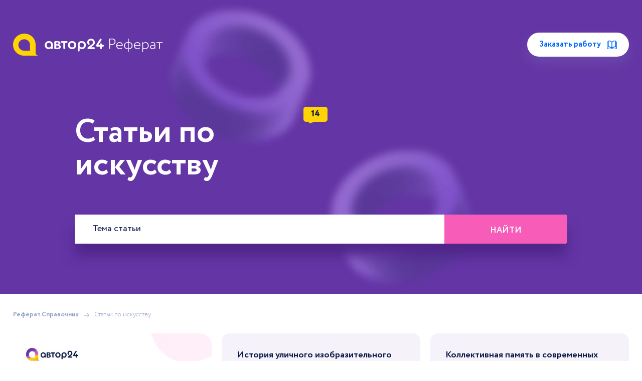

--- FILE ---
content_type: text/html; charset=UTF-8
request_url: https://author24referat.ru/statyi-po-iskusstvu/
body_size: 14141
content:
<!DOCTYPE html><html lang="ru">
<head>
    <meta charset="utf-8">
    <meta
        name="viewport"
        content="width=device-width, user-scalable=no, initial-scale=1.0, maximum-scale=1.0, minimum-scale=1.0"
    >
    <title>Статьи по искусству, декабрь 2025 - последнее обновление базы новыми темами, бесплатный доступ</title>
    <meta name="description" content="Статьи по искусству, более 14 тем. Бесплатный доступ к базе с возможностью скачать оригинал статьи. декабрь 2025 - последнее обновление базы новыми темами">
    <link rel="icon" href="/assets/img/referat/favicon.svg" type="image/svg+xml">
    <link rel="icon" href="/assets/img/referat/favicon.png" type="image/png">
            <link rel="canonical" href="https://author24referat.ru/statyi-po-iskusstvu/"/>
        <link rel="stylesheet" href="/assets/build/css/referat.bundle.css?v=8a0b974d5174fa2a36840304b87b7d34">
        
                <script type="application/ld+json">
    {
        "@context": "http://schema.org",
        "@type": "BreadcrumbList",
        "itemListElement":
        [
            {
                "@type": "ListItem",
                "position": 1,
                "item":
                {
                    "@id": "https://author24referat.ru/",
                    "name": "Реферат.Справочник"
                }
            },
            {
                "@type": "ListItem",
                "position": 2,
                "item":
                {
                    "@id": "statyi-po-iskusstvu/",
                    "name": "Статьи по искусству"
                }
            }
        ]
    }
</script>


            
    </head>
<body class="template-base">



        <div class="l-head l-head--catalog">
        <div class="l-wrap">
            <div class="l-head__inner">
                <div class="l-head__header">
                    <a title="Главная страница Реферат.Справочник" href="/">
    <img class="l-head__header-logo"
         src="/assets/img/referat/logo-referat.svg"
         title="Главная страница Реферат.Справочник"
         alt="Логотип Реферат.Справочник">
</a>

                    <a class="unreg-order-link unreg-order-link--header"
   href="https://avtor24.ru/unreg-order/?ref=370630e720e19744"
   target="_blank"
>Заказать работу<svg width="16" height="16" viewBox="0 0 16 16" fill="none" xmlns="http://www.w3.org/2000/svg">
    <path d="M15.4631 3.27935L14.3415 3.2793V2.11831C14.3415 1.8525 14.147 1.62667 13.8841 1.58735C13.8382 1.58045 12.7456 1.42174 11.4299 1.66115C9.96312 1.92803 8.79334 2.58618 7.99997 3.58114C7.20655 2.58618 6.03677 1.92803 4.57006 1.66115C3.25429 1.4218 2.16166 1.58045 2.11582 1.58735C1.85292 1.62673 1.65845 1.85256 1.65845 2.11831V3.2793H0.536887C0.24043 3.2793 0 3.51973 0 3.81624V13.9336C0 14.1075 0.0841478 14.2706 0.225885 14.3713C0.367622 14.472 0.549331 14.4979 0.713479 14.4407C0.753775 14.4267 4.77709 13.0537 7.77716 14.4221C7.91873 14.4867 8.08127 14.4867 8.22284 14.4221C11.2145 13.0575 15.2464 14.4268 15.2865 14.4407C15.3441 14.4607 15.4036 14.4706 15.463 14.4706C15.5731 14.4706 15.682 14.4368 15.7741 14.3714C15.9159 14.2706 16 14.1075 16 13.9337V3.81629C15.9999 3.51978 15.7596 3.27935 15.4631 3.27935ZM1.07383 13.2153V4.35313H1.65845V11.5033C1.65845 11.6593 1.7267 11.8075 1.84473 11.9095C1.96277 12.0114 2.11975 12.0572 2.27404 12.0344C2.30367 12.0301 4.63611 11.7099 6.34018 12.8791C4.24106 12.5201 2.14017 12.9353 1.07383 13.2153ZM7.46309 12.3949C6.71254 11.7167 5.73493 11.2582 4.57006 11.0462C4.00947 10.9442 3.48939 10.9145 3.0735 10.9145C2.95002 10.9145 2.83571 10.9171 2.73233 10.9212V2.61134H2.73227C3.76419 2.5648 6.27446 2.67513 7.46309 4.6901V12.3949ZM8.53686 4.69015C9.72123 2.6838 12.2354 2.56846 13.2677 2.61269V10.9212C12.8161 10.903 12.1568 10.9139 11.4299 11.0462C10.265 11.2582 9.2874 11.7167 8.53686 12.3949V4.69015ZM9.65799 12.8794C11.3623 11.7095 13.696 12.03 13.725 12.0343C13.8797 12.0576 14.0366 12.0121 14.155 11.9102C14.2734 11.8081 14.3415 11.6597 14.3415 11.5033V4.35318H14.9261V13.2153C13.8595 12.9352 11.7577 12.5198 9.65799 12.8794Z"
          fill="currentColor"/>
</svg>
</a>
                </div>
                <div class="l-head__wrap">
                    <div class="l-head__heading">
                        <sup class="l-head__sup">14</sup>
                        <h1 class="title-1">Статьи по искусству</h1>
                    </div>
                    <form
    class="l-form__form"
    action="/statyi/search/?ref=71eef39a05063c44"
    method="GET"
>
    <div class="l-form__fields">
        <input
            class="l-form__form-input"
            name="query"
            type="text"
            value=""
            placeholder="Тема статьи"
        >
        <button class="l-form__form-btn btn">Найти</button>
    </div>
</form>
                </div>
            </div>
        </div>
        <ul class="staff-list">
            <li class="layer" data-depth="0.2"><img class="l-head__1" src="/assets/img/referat/1.png"></li>
            <li class="layer" data-depth="0.2"><img class="l-head__2" src="/assets/img/referat/2.png"></li>
        </ul>
    </div>
    <div class="l-catalog">
        <div class="l-wrap">
            <ul class="breadcrumbs">
                <li class="breadcrumbs__item">
                    <a class="breadcrumbs__link" href="/" title="Главная страница Реферат.Справочник">
                        Реферат.Справочник
                    </a>
                </li>
                <li class="breadcrumbs__item">Статьи по искусству</li>
            </ul>
            <div class="l-catalog__inner">
                <div class="l-catalog__grid" >
                    <a
    class="banner-link-1 l-catalog__banner-link-1"
    href="https://avtor24.ru/?ref=24aaf8aac8979eb8"
    aria-label="Помощь с выполнением учебных работ"
>
    <img class="banner-link-1__img" src="/assets/img/_handbook/banner/article_banner_4.webp?v=1" alt="Нужен зачет? С Автор24 легко" />
</a>
                                            <div class="l-catalog__grid-item">
    <div
        class="catalog-item
                            
            
            "
    >
        <h2 class="catalog-item__title">
            <a class="catalog-item__title-link" href="/statya/istoriya_ulichnogo_izobrazitelnogo_iskusstva/" title="1. статья на тему История уличного изобразительного искусства">
                История уличного изобразительного искусства
            </a>
        </h2>
        <div class="catalog-item__info">
            <div class="catalog-item__statistics">
                <div class="catalog-item__statistics-item">
                                                                                    <div class="catalog-item__statistics-icon" aria-hidden="true">
                        <span>Аа</span>
                    </div>
                    <div class="catalog-item__statistics-text">9346 символов</div>
                </div>
                <div class="catalog-item__statistics-item">
                    <div class="catalog-item__statistics-icon" aria-hidden="true">
                        <img src="/assets/img/referat/Humanities.svg" alt="Предмет">
                    </div>
                    <div class="catalog-item__statistics-text">Искусство</div>
                </div>
                <div class="catalog-item__statistics-item">
                    <div class="catalog-item__statistics-icon" aria-hidden="true">
                        <svg>
                            <use href="/assets/img/referat/sprite.svg#icon-work-type"></use>
                        </svg>
                    </div>
                    <div class="catalog-item__statistics-text">Статья</div>
                </div>
            </div>
                            <div class="circle-wrap">
                    <div class="circle-title">Уникальность</div>
                    <div class="catalog-item__circle">
                                                <div class="circle" data-value="1">
                            <strong></strong>
                        </div>
                    </div>
                </div>
                    </div>
    </div>
</div>
                                                                    <div class="l-catalog__grid-item">
    <div
        class="catalog-item
                            
            
            "
    >
        <h2 class="catalog-item__title">
            <a class="catalog-item__title-link" href="/statya/kollektivnaya_pamyat_v_sovremennyh_serialah_pro_vtoruyu_mirovuyu_voynu/" title="2. статья на тему Коллективная память в современных сериалах про Вторую мировую войну">
                Коллективная память в современных сериалах про Вторую мировую войну
            </a>
        </h2>
        <div class="catalog-item__info">
            <div class="catalog-item__statistics">
                <div class="catalog-item__statistics-item">
                                                                                    <div class="catalog-item__statistics-icon" aria-hidden="true">
                        <span>Аа</span>
                    </div>
                    <div class="catalog-item__statistics-text">24025 символов</div>
                </div>
                <div class="catalog-item__statistics-item">
                    <div class="catalog-item__statistics-icon" aria-hidden="true">
                        <img src="/assets/img/referat/Humanities.svg" alt="Предмет">
                    </div>
                    <div class="catalog-item__statistics-text">Искусство</div>
                </div>
                <div class="catalog-item__statistics-item">
                    <div class="catalog-item__statistics-icon" aria-hidden="true">
                        <svg>
                            <use href="/assets/img/referat/sprite.svg#icon-work-type"></use>
                        </svg>
                    </div>
                    <div class="catalog-item__statistics-text">Статья</div>
                </div>
            </div>
                            <div class="circle-wrap">
                    <div class="circle-title">Уникальность</div>
                    <div class="catalog-item__circle">
                                                <div class="circle" data-value="1">
                            <strong></strong>
                        </div>
                    </div>
                </div>
                    </div>
    </div>
</div>
                                                                    <div class="l-catalog__grid-item">
    <div
        class="catalog-item
                             catalog-item--disabled
            
            "
    >
        <h2 class="catalog-item__title">
            <a class="catalog-item__title-link" href="/statya/analiz_monografii_iskushenie_prekrasnym_klassicheskaya_muzyka_v_sovremennoy_massovoy_kulture_d_a_zhurkovoy/" title="3. статья на тему Анализ монографии «Искушение прекрасным. Классическая музыка в современной массовой культуре» Д. А. Журковой">
                Анализ монографии «Искушение прекрасным. Классическая музыка в современной массовой культуре» Д. А. Журковой
            </a>
        </h2>
        <div class="catalog-item__info">
            <div class="catalog-item__statistics">
                <div class="catalog-item__statistics-item">
                                                                                    <div class="catalog-item__statistics-icon" aria-hidden="true">
                        <span>Аа</span>
                    </div>
                    <div class="catalog-item__statistics-text">5502 символов</div>
                </div>
                <div class="catalog-item__statistics-item">
                    <div class="catalog-item__statistics-icon" aria-hidden="true">
                        <img src="/assets/img/referat/Humanities.svg" alt="Предмет">
                    </div>
                    <div class="catalog-item__statistics-text">Искусство</div>
                </div>
                <div class="catalog-item__statistics-item">
                    <div class="catalog-item__statistics-icon" aria-hidden="true">
                        <svg>
                            <use href="/assets/img/referat/sprite.svg#icon-work-type"></use>
                        </svg>
                    </div>
                    <div class="catalog-item__statistics-text">Статья</div>
                </div>
            </div>
                            <div class="circle-wrap">
                    <div class="circle-title">Уникальность</div>
                    <div class="catalog-item__circle">
                                                <div class="circle" data-value="0.41">
                            <strong></strong>
                        </div>
                    </div>
                </div>
                    </div>
    </div>
</div>
                                                                    <div class="l-catalog__grid-item">
    <div
        class="catalog-item
                            
            
            "
    >
        <h2 class="catalog-item__title">
            <a class="catalog-item__title-link" href="/statya/estetika_r_tuminasa_v_sovremennom_psihologicheskom_teatre/" title="4. статья на тему Эстетика Р. Туминаса в современном психологическом театре">
                Эстетика Р. Туминаса в современном психологическом театре
            </a>
        </h2>
        <div class="catalog-item__info">
            <div class="catalog-item__statistics">
                <div class="catalog-item__statistics-item">
                                                                                    <div class="catalog-item__statistics-icon" aria-hidden="true">
                        <span>Аа</span>
                    </div>
                    <div class="catalog-item__statistics-text">7596 символов</div>
                </div>
                <div class="catalog-item__statistics-item">
                    <div class="catalog-item__statistics-icon" aria-hidden="true">
                        <img src="/assets/img/referat/Humanities.svg" alt="Предмет">
                    </div>
                    <div class="catalog-item__statistics-text">Искусство</div>
                </div>
                <div class="catalog-item__statistics-item">
                    <div class="catalog-item__statistics-icon" aria-hidden="true">
                        <svg>
                            <use href="/assets/img/referat/sprite.svg#icon-work-type"></use>
                        </svg>
                    </div>
                    <div class="catalog-item__statistics-text">Статья</div>
                </div>
            </div>
                            <div class="circle-wrap">
                    <div class="circle-title">Уникальность</div>
                    <div class="catalog-item__circle">
                                                <div class="circle" data-value="1">
                            <strong></strong>
                        </div>
                    </div>
                </div>
                    </div>
    </div>
</div>
                                                                    <div class="l-catalog__grid-item">
    <div
        class="catalog-item
                            
            
            "
    >
        <h2 class="catalog-item__title">
            <a class="catalog-item__title-link" href="/statya/srednevekovye_poddelki_drevnih_kitayskih_bronz/" title="5. статья на тему Средневековые подделки древних китайских бронз">
                Средневековые подделки древних китайских бронз
            </a>
        </h2>
        <div class="catalog-item__info">
            <div class="catalog-item__statistics">
                <div class="catalog-item__statistics-item">
                                                                                    <div class="catalog-item__statistics-icon" aria-hidden="true">
                        <span>Аа</span>
                    </div>
                    <div class="catalog-item__statistics-text">15416 символов</div>
                </div>
                <div class="catalog-item__statistics-item">
                    <div class="catalog-item__statistics-icon" aria-hidden="true">
                        <img src="/assets/img/referat/Humanities.svg" alt="Предмет">
                    </div>
                    <div class="catalog-item__statistics-text">Искусство</div>
                </div>
                <div class="catalog-item__statistics-item">
                    <div class="catalog-item__statistics-icon" aria-hidden="true">
                        <svg>
                            <use href="/assets/img/referat/sprite.svg#icon-work-type"></use>
                        </svg>
                    </div>
                    <div class="catalog-item__statistics-text">Статья</div>
                </div>
            </div>
                            <div class="circle-wrap">
                    <div class="circle-title">Уникальность</div>
                    <div class="catalog-item__circle">
                                                <div class="circle" data-value="1">
                            <strong></strong>
                        </div>
                    </div>
                </div>
                    </div>
    </div>
</div>
                                                                    <div class="l-catalog__grid-item">
    <div
        class="catalog-item
                             catalog-item--disabled
            
            "
    >
        <h2 class="catalog-item__title">
            <a class="catalog-item__title-link" href="/statya/istoriya_glazami_modnogo_dueta_dolce_gabbana_v_kollekciyah_2013_2020/" title="6. статья на тему История глазами модного дуэта Dolce &amp; Gabbana в коллекциях 2013-2020">
                История глазами модного дуэта Dolce &amp; Gabbana в коллекциях 2013-2020
            </a>
        </h2>
        <div class="catalog-item__info">
            <div class="catalog-item__statistics">
                <div class="catalog-item__statistics-item">
                                                                                    <div class="catalog-item__statistics-icon" aria-hidden="true">
                        <span>Аа</span>
                    </div>
                    <div class="catalog-item__statistics-text">7734 символов</div>
                </div>
                <div class="catalog-item__statistics-item">
                    <div class="catalog-item__statistics-icon" aria-hidden="true">
                        <img src="/assets/img/referat/Humanities.svg" alt="Предмет">
                    </div>
                    <div class="catalog-item__statistics-text">Искусство</div>
                </div>
                <div class="catalog-item__statistics-item">
                    <div class="catalog-item__statistics-icon" aria-hidden="true">
                        <svg>
                            <use href="/assets/img/referat/sprite.svg#icon-work-type"></use>
                        </svg>
                    </div>
                    <div class="catalog-item__statistics-text">Статья</div>
                </div>
            </div>
                            <div class="circle-wrap">
                    <div class="circle-title">Уникальность</div>
                    <div class="catalog-item__circle">
                                                <div class="circle" data-value="0.63">
                            <strong></strong>
                        </div>
                    </div>
                </div>
                    </div>
    </div>
</div>
                                                                    <div class="l-catalog__grid-item">
    <div
        class="catalog-item
                            
            
            "
    >
        <h2 class="catalog-item__title">
            <a class="catalog-item__title-link" href="/statya/formirovanie_kreativnoy_sredy_v_horeograficheskom_kollektive/" title="7. статья на тему Формирование креативной среды в хореографическом коллективе">
                Формирование креативной среды в хореографическом коллективе
            </a>
        </h2>
        <div class="catalog-item__info">
            <div class="catalog-item__statistics">
                <div class="catalog-item__statistics-item">
                                                                                    <div class="catalog-item__statistics-icon" aria-hidden="true">
                        <span>Аа</span>
                    </div>
                    <div class="catalog-item__statistics-text">14312 символов</div>
                </div>
                <div class="catalog-item__statistics-item">
                    <div class="catalog-item__statistics-icon" aria-hidden="true">
                        <img src="/assets/img/referat/Humanities.svg" alt="Предмет">
                    </div>
                    <div class="catalog-item__statistics-text">Искусство</div>
                </div>
                <div class="catalog-item__statistics-item">
                    <div class="catalog-item__statistics-icon" aria-hidden="true">
                        <svg>
                            <use href="/assets/img/referat/sprite.svg#icon-work-type"></use>
                        </svg>
                    </div>
                    <div class="catalog-item__statistics-text">Статья</div>
                </div>
            </div>
                            <div class="circle-wrap">
                    <div class="circle-title">Уникальность</div>
                    <div class="catalog-item__circle">
                                                <div class="circle" data-value="1">
                            <strong></strong>
                        </div>
                    </div>
                </div>
                    </div>
    </div>
</div>
                                                                    <div class="l-catalog__grid-item">
    <div
        class="catalog-item
                            
            
            "
    >
        <h2 class="catalog-item__title">
            <a class="catalog-item__title-link" href="/statya/osobennosti_izmeneniya_stiley_v_ikonopisi_ot_istokov_po_segodnyashniy_den/" title="8. статья на тему Особенности изменения стилей в иконописи от истоков по сегодняшний день">
                Особенности изменения стилей в иконописи от истоков по сегодняшний день
            </a>
        </h2>
        <div class="catalog-item__info">
            <div class="catalog-item__statistics">
                <div class="catalog-item__statistics-item">
                                                                                    <div class="catalog-item__statistics-icon" aria-hidden="true">
                        <span>Аа</span>
                    </div>
                    <div class="catalog-item__statistics-text">11546 символов</div>
                </div>
                <div class="catalog-item__statistics-item">
                    <div class="catalog-item__statistics-icon" aria-hidden="true">
                        <img src="/assets/img/referat/Humanities.svg" alt="Предмет">
                    </div>
                    <div class="catalog-item__statistics-text">Искусство</div>
                </div>
                <div class="catalog-item__statistics-item">
                    <div class="catalog-item__statistics-icon" aria-hidden="true">
                        <svg>
                            <use href="/assets/img/referat/sprite.svg#icon-work-type"></use>
                        </svg>
                    </div>
                    <div class="catalog-item__statistics-text">Статья</div>
                </div>
            </div>
                            <div class="circle-wrap">
                    <div class="circle-title">Уникальность</div>
                    <div class="catalog-item__circle">
                                                <div class="circle" data-value="1">
                            <strong></strong>
                        </div>
                    </div>
                </div>
                    </div>
    </div>
</div>
                                                                    <div class="l-catalog__grid-item">
    <div
        class="catalog-item
                            
            
            "
    >
        <h2 class="catalog-item__title">
            <a class="catalog-item__title-link" href="/statya/osobennosti_ispolzovaniya_tochechnoy_rospisi_pri_sozdanii_dekorativnogo_panno/" title="9. статья на тему Особенности использования точечной росписи при создании декоративного панно">
                Особенности использования точечной росписи при создании декоративного панно
            </a>
        </h2>
        <div class="catalog-item__info">
            <div class="catalog-item__statistics">
                <div class="catalog-item__statistics-item">
                                                                                    <div class="catalog-item__statistics-icon" aria-hidden="true">
                        <span>Аа</span>
                    </div>
                    <div class="catalog-item__statistics-text">7626 символов</div>
                </div>
                <div class="catalog-item__statistics-item">
                    <div class="catalog-item__statistics-icon" aria-hidden="true">
                        <img src="/assets/img/referat/Humanities.svg" alt="Предмет">
                    </div>
                    <div class="catalog-item__statistics-text">Искусство</div>
                </div>
                <div class="catalog-item__statistics-item">
                    <div class="catalog-item__statistics-icon" aria-hidden="true">
                        <svg>
                            <use href="/assets/img/referat/sprite.svg#icon-work-type"></use>
                        </svg>
                    </div>
                    <div class="catalog-item__statistics-text">Статья</div>
                </div>
            </div>
                            <div class="circle-wrap">
                    <div class="circle-title">Уникальность</div>
                    <div class="catalog-item__circle">
                                                <div class="circle" data-value="1">
                            <strong></strong>
                        </div>
                    </div>
                </div>
                    </div>
    </div>
</div>
                                                    <a
    class="banner-link-1 l-catalog__banner-link-1"
    href="https://avtor24.ru/?ref=24aaf8aac8979eb8"
    aria-label="Помощь с выполнением учебных работ"
>
    <img class="banner-link-1__img" src="/assets/img/_handbook/banner/article_banner_4.webp?v=1" alt="Нужен зачет? С Автор24 легко" />
</a>
                                                                    <div class="l-catalog__grid-item">
    <div
        class="catalog-item
                            
            
            "
    >
        <h2 class="catalog-item__title">
            <a class="catalog-item__title-link" href="/statya/estetika_pravoslavnogo_horovogo_peniya/" title="10. статья на тему Эстетика православного хорового пения">
                Эстетика православного хорового пения
            </a>
        </h2>
        <div class="catalog-item__info">
            <div class="catalog-item__statistics">
                <div class="catalog-item__statistics-item">
                                                                                    <div class="catalog-item__statistics-icon" aria-hidden="true">
                        <span>Аа</span>
                    </div>
                    <div class="catalog-item__statistics-text">11736 символов</div>
                </div>
                <div class="catalog-item__statistics-item">
                    <div class="catalog-item__statistics-icon" aria-hidden="true">
                        <img src="/assets/img/referat/Humanities.svg" alt="Предмет">
                    </div>
                    <div class="catalog-item__statistics-text">Искусство</div>
                </div>
                <div class="catalog-item__statistics-item">
                    <div class="catalog-item__statistics-icon" aria-hidden="true">
                        <svg>
                            <use href="/assets/img/referat/sprite.svg#icon-work-type"></use>
                        </svg>
                    </div>
                    <div class="catalog-item__statistics-text">Статья</div>
                </div>
            </div>
                            <div class="circle-wrap">
                    <div class="circle-title">Уникальность</div>
                    <div class="catalog-item__circle">
                                                <div class="circle" data-value="1">
                            <strong></strong>
                        </div>
                    </div>
                </div>
                    </div>
    </div>
</div>
                                                                    <div class="l-catalog__grid-item">
    <div
        class="catalog-item
                            
            
            "
    >
        <h2 class="catalog-item__title">
            <a class="catalog-item__title-link" href="/statya/interpretaciya_macueva_i_shostakovicha/" title="11. статья на тему Интерпретация Мацуева и Шостаковича">
                Интерпретация Мацуева и Шостаковича
            </a>
        </h2>
        <div class="catalog-item__info">
            <div class="catalog-item__statistics">
                <div class="catalog-item__statistics-item">
                                                                                    <div class="catalog-item__statistics-icon" aria-hidden="true">
                        <span>Аа</span>
                    </div>
                    <div class="catalog-item__statistics-text">12307 символов</div>
                </div>
                <div class="catalog-item__statistics-item">
                    <div class="catalog-item__statistics-icon" aria-hidden="true">
                        <img src="/assets/img/referat/Humanities.svg" alt="Предмет">
                    </div>
                    <div class="catalog-item__statistics-text">Искусство</div>
                </div>
                <div class="catalog-item__statistics-item">
                    <div class="catalog-item__statistics-icon" aria-hidden="true">
                        <svg>
                            <use href="/assets/img/referat/sprite.svg#icon-work-type"></use>
                        </svg>
                    </div>
                    <div class="catalog-item__statistics-text">Статья</div>
                </div>
            </div>
                            <div class="circle-wrap">
                    <div class="circle-title">Уникальность</div>
                    <div class="catalog-item__circle">
                                                <div class="circle" data-value="0.88">
                            <strong></strong>
                        </div>
                    </div>
                </div>
                    </div>
    </div>
</div>
                                                                    <div class="l-catalog__grid-item">
    <div
        class="catalog-item
                            
            
            "
    >
        <h2 class="catalog-item__title">
            <a class="catalog-item__title-link" href="/statya/osobennosti_dvigatelnoy_aktivnosti_rebenka_v_period_5_12_let/" title="12. статья на тему Особенности двигательной активности ребёнка в период 5-12 лет">
                Особенности двигательной активности ребёнка в период 5-12 лет
            </a>
        </h2>
        <div class="catalog-item__info">
            <div class="catalog-item__statistics">
                <div class="catalog-item__statistics-item">
                                                                                    <div class="catalog-item__statistics-icon" aria-hidden="true">
                        <span>Аа</span>
                    </div>
                    <div class="catalog-item__statistics-text">5842 символов</div>
                </div>
                <div class="catalog-item__statistics-item">
                    <div class="catalog-item__statistics-icon" aria-hidden="true">
                        <img src="/assets/img/referat/Humanities.svg" alt="Предмет">
                    </div>
                    <div class="catalog-item__statistics-text">Искусство</div>
                </div>
                <div class="catalog-item__statistics-item">
                    <div class="catalog-item__statistics-icon" aria-hidden="true">
                        <svg>
                            <use href="/assets/img/referat/sprite.svg#icon-work-type"></use>
                        </svg>
                    </div>
                    <div class="catalog-item__statistics-text">Статья</div>
                </div>
            </div>
                            <div class="circle-wrap">
                    <div class="circle-title">Уникальность</div>
                    <div class="catalog-item__circle">
                                                <div class="circle" data-value="1">
                            <strong></strong>
                        </div>
                    </div>
                </div>
                    </div>
    </div>
</div>
                                                                    <div class="l-catalog__grid-item">
    <div
        class="catalog-item
                             catalog-item--disabled
            
            "
    >
        <h2 class="catalog-item__title">
            <a class="catalog-item__title-link" href="/statya/sovetskaya_kinoskazka_1950_godov_kak_element_obrazovaniya_v_sovremennoy_nachalnoy_shkole/" title="13. статья на тему Советская киносказка 1950 годов как элемент образования в современной начальной школе">
                Советская киносказка 1950 годов как элемент образования в современной начальной школе
            </a>
        </h2>
        <div class="catalog-item__info">
            <div class="catalog-item__statistics">
                <div class="catalog-item__statistics-item">
                                                                                    <div class="catalog-item__statistics-icon" aria-hidden="true">
                        <span>Аа</span>
                    </div>
                    <div class="catalog-item__statistics-text">15431 символов</div>
                </div>
                <div class="catalog-item__statistics-item">
                    <div class="catalog-item__statistics-icon" aria-hidden="true">
                        <img src="/assets/img/referat/Humanities.svg" alt="Предмет">
                    </div>
                    <div class="catalog-item__statistics-text">Искусство</div>
                </div>
                <div class="catalog-item__statistics-item">
                    <div class="catalog-item__statistics-icon" aria-hidden="true">
                        <svg>
                            <use href="/assets/img/referat/sprite.svg#icon-work-type"></use>
                        </svg>
                    </div>
                    <div class="catalog-item__statistics-text">Статья</div>
                </div>
            </div>
                            <div class="circle-wrap">
                    <div class="circle-title">Уникальность</div>
                    <div class="catalog-item__circle">
                                                <div class="circle" data-value="0.39">
                            <strong></strong>
                        </div>
                    </div>
                </div>
                    </div>
    </div>
</div>
                                                                    <div class="l-catalog__grid-item">
    <div
        class="catalog-item
                            
            
            "
    >
        <h2 class="catalog-item__title">
            <a class="catalog-item__title-link" href="/statya/hudozhniki_proshlogo_i_buduschego/" title="14. статья на тему Художники прошлого и будущего">
                Художники прошлого и будущего
            </a>
        </h2>
        <div class="catalog-item__info">
            <div class="catalog-item__statistics">
                <div class="catalog-item__statistics-item">
                                                                                    <div class="catalog-item__statistics-icon" aria-hidden="true">
                        <span>Аа</span>
                    </div>
                    <div class="catalog-item__statistics-text">6748 символов</div>
                </div>
                <div class="catalog-item__statistics-item">
                    <div class="catalog-item__statistics-icon" aria-hidden="true">
                        <img src="/assets/img/referat/Humanities.svg" alt="Предмет">
                    </div>
                    <div class="catalog-item__statistics-text">Искусство</div>
                </div>
                <div class="catalog-item__statistics-item">
                    <div class="catalog-item__statistics-icon" aria-hidden="true">
                        <svg>
                            <use href="/assets/img/referat/sprite.svg#icon-work-type"></use>
                        </svg>
                    </div>
                    <div class="catalog-item__statistics-text">Статья</div>
                </div>
            </div>
                            <div class="circle-wrap">
                    <div class="circle-title">Уникальность</div>
                    <div class="catalog-item__circle">
                                                <div class="circle" data-value="0.71">
                            <strong></strong>
                        </div>
                    </div>
                </div>
                    </div>
    </div>
</div>
                                                            </div>
            </div>
                        
            <a
    class="banner-link-1 l-catalog__banner-link-2"
    href="https://avtor24.ru/?ref=24aaf8aac8979eb8"
    aria-label="Помощь с выполнением учебных работ"
>
    <img class="banner-link-1__img" src="/assets/img/_handbook/banner/article_banner_5.webp?v=1" alt="Нужен зачет? С Автор24 легко" />
</a>
        </div>
    </div>
                <footer class="footer">
    <div class="footer-main">
        <div class="l-wrap">
            <div class="footer-main__inner">
                <div class="footer-main__info footer-info">
                    <a
                        class="footer-info__number"
                        href="tel:8-800-775-03-30"
                        aria-label="Позвонить в тех. поддержку"
                    >
                        8-800-775-03-30
                    </a>
                    <p class="footer-info__shedule">Работаем по будням с 10:00 до 20:00 по Мск</p>
                    <a
                        class="footer-info__support"
                        href="mailto:support@avtor24.ru"
                        aria-label="Написать в тех. поддержку"
                    >
                        support@avtor24.ru
                    </a>
                    <div class="footer-info__download-app-links">
                                                    <a class="download-app-link"
                               href="https://bannersite.onelink.me/NEmW/v8f756qd"
                            >
                                <div class="download-app-link__ico"><svg width="113" height="32" viewBox="0 0 113 32" fill="none" xmlns="http://www.w3.org/2000/svg">
<path fill-rule="evenodd" clip-rule="evenodd" d="M48.3104 16.4289C50.5657 16.4289 52.0524 18.2117 52.0524 20.9655C52.0524 23.727 50.5744 25.5011 48.344 25.5011C47.1911 25.5614 46.1051 24.9576 45.548 23.9464H45.5058V28.3479H43.6818V16.5219H45.4474V17.9999H45.4809C46.0628 16.9951 47.1499 16.3915 48.3104 16.4289ZM58.091 16.4289C60.3463 16.4289 61.833 18.2117 61.833 20.9655C61.833 23.727 60.355 25.5011 58.1245 25.5011C56.9716 25.5614 55.8857 24.9576 55.3286 23.9464H55.2864V28.3479H53.4623V16.5219H55.2279V17.9999H55.2614C55.8433 16.9951 56.9304 16.3915 58.091 16.4289ZM71.186 13.0166C73.7615 13.0166 75.5271 14.4611 75.5865 16.564H73.7452C73.635 15.3477 72.6295 14.6135 71.1601 14.6135C69.6908 14.6135 68.6853 15.3563 68.6853 16.4375C68.6853 17.2992 69.3275 17.8062 70.8985 18.1944L72.2413 18.5241C74.7421 19.1155 75.7811 20.1201 75.7811 21.9028C75.7811 24.1831 73.9647 25.6113 71.0758 25.6113C68.3728 25.6113 66.5478 24.2167 66.4299 22.0121L68.2971 22.0122C68.4323 23.2209 69.6064 24.0145 71.211 24.0145C72.7484 24.0145 73.8545 23.2208 73.8545 22.131C73.8545 21.185 73.1874 20.6185 71.6078 20.2303L70.0282 19.8498C67.7901 19.3092 66.751 18.2625 66.751 16.564C66.751 14.4611 68.5837 13.0166 71.186 13.0166ZM86.6007 16.4126C89.1772 16.4126 90.8162 18.1695 90.8162 20.9655C90.8162 23.7691 89.1858 25.5184 86.6007 25.5184C84.0165 25.5184 82.3862 23.7691 82.3862 20.9655C82.3862 18.1696 84.0329 16.4126 86.6007 16.4126ZM101.371 16.4126C103.83 16.4126 105.376 18.1015 105.376 20.7959V21.4208H99.0995V21.531C99.0409 22.1926 99.2694 22.8474 99.7268 23.329C100.184 23.8106 100.826 24.0725 101.49 24.048C102.375 24.131 103.21 23.6227 103.542 22.7982L105.274 22.7982C105.029 24.4113 103.458 25.5184 101.448 25.5184C98.8628 25.5184 97.2583 23.7864 97.2583 21.0077C97.2583 18.2204 98.8714 16.4126 101.371 16.4126ZM79.7177 14.4189V16.5219H81.4075V17.9664H79.7177V22.8653C79.7177 23.6263 80.056 23.981 80.7989 23.981C80.9995 23.9775 81.1997 23.9634 81.3989 23.9387V25.3746C81.0649 25.437 80.7254 25.4653 80.3857 25.4589C78.5866 25.4589 77.885 24.7832 77.885 23.0598V17.9664H76.5929V16.5219H77.885V14.4189H79.7177ZM38.1484 13.2198L42.5489 25.4082H40.5475L39.4328 22.1138H34.7869L33.6712 25.4082H31.7034L36.1039 13.2198H38.1484ZM96.2394 16.4289C96.4496 16.4282 96.6592 16.451 96.8643 16.497V18.2031C96.599 18.122 96.3221 18.0848 96.0448 18.0929C95.5085 18.0711 94.9896 18.2848 94.6241 18.6779C94.2587 19.071 94.0833 19.6041 94.1441 20.1374V25.4082H92.32V16.5219H94.0597V18.0344H94.1019C94.3445 17.0607 95.2367 16.3906 96.2394 16.4289ZM20.6193 9.20826C22.1859 9.25728 23.6376 10.0421 24.5366 11.326C23.118 12.1982 22.2451 13.7362 22.2236 15.4013C22.2257 17.2852 23.3539 18.9853 25.0889 19.7191C24.7552 20.8031 24.2522 21.8275 23.5986 22.7544L23.4162 23.0253C22.5912 24.2386 21.6996 25.3521 20.3395 25.3742C18.92 25.407 18.443 24.5389 16.8149 24.5389C15.1715 24.5389 14.6631 25.3505 13.3017 25.407C11.9104 25.4585 10.8472 24.0054 9.93743 22.7046C8.11908 20.048 6.70317 15.218 8.6014 11.9315C9.49279 10.3297 11.1594 9.31328 12.9916 9.25409C14.3841 9.22544 15.6772 10.1945 16.5334 10.1945C17.3733 10.1945 18.9711 9.03526 20.6193 9.20826ZM86.6007 17.9156C85.1227 17.9156 84.2447 19.0562 84.2447 20.9655C84.2447 22.8911 85.1227 24.0145 86.6007 24.0145C88.0787 24.0145 88.9577 22.8911 88.9577 20.9655C88.9577 19.0476 88.0787 17.9156 86.6007 17.9156ZM47.8293 17.9836C46.4356 17.9836 45.4982 19.1913 45.4982 20.9655C45.4982 22.756 46.4356 23.9551 47.8293 23.9551C49.2478 23.9551 50.1776 22.7809 50.1776 20.9655C50.1776 19.1664 49.2478 17.9836 47.8293 17.9836ZM57.6098 17.9836C56.2161 17.9836 55.2787 19.1913 55.2787 20.9655C55.2787 22.756 56.2161 23.9551 57.6098 23.9551C59.0284 23.9551 59.9581 22.7809 59.9581 20.9655C59.9581 19.1664 59.0284 17.9836 57.6098 17.9836ZM37.1353 15.2471H37.0845L35.2681 20.5936H38.9507L37.1353 15.2471ZM101.371 17.8906C100.771 17.8871 100.195 18.1233 99.7698 18.5468C99.3448 18.9703 99.1066 19.546 99.1081 20.146H103.551C103.584 19.5515 103.368 18.9702 102.954 18.5421C102.54 18.114 101.966 17.8778 101.371 17.8906ZM54.0101 5.59444L55.1181 9.10496H55.1871L56.2913 5.59444H57.2163L55.5686 10.1967C55.191 11.2721 54.7731 11.6172 53.8721 11.6172C53.7992 11.6172 53.5922 11.609 53.5107 11.5971V10.8461C53.6051 10.8581 53.7002 10.8635 53.7954 10.8624C54.1802 10.8909 54.5247 10.625 54.5947 10.2456L54.6599 10.0304L53.0602 5.59444H54.0101ZM50.5144 5.52115C51.6388 5.52112 52.349 6.39767 52.349 7.80236C52.349 9.20656 51.6388 10.087 50.5231 10.087C49.9639 10.1251 49.4333 9.83555 49.163 9.34459H49.0939V11.4835H48.2217V5.59445H49.0614V6.32486H49.1265C49.4014 5.81743 49.9375 5.50695 50.5144 5.52115ZM35.8043 4.01532C36.9574 4.01532 37.7693 4.66086 37.7693 5.59013C37.7748 6.23166 37.3315 6.78988 36.7053 6.92964V6.99865C37.4552 7.03192 38.0373 7.66479 38.0079 8.41484C37.9541 8.93808 37.6918 9.41758 37.2803 9.74517C36.8687 10.0728 36.3426 10.2208 35.8206 10.156C35.2974 10.2273 34.7677 10.083 34.353 9.75629C33.9382 9.42954 33.674 8.94833 33.6209 8.423H34.4941C34.5468 8.98324 35.0615 9.34463 35.8206 9.34463C36.5797 9.34463 37.0753 8.93871 37.0753 8.36648C37.0753 7.78611 36.6085 7.42858 35.7928 7.42858H34.9848V6.63347H35.7679C36.0404 6.6674 36.3147 6.58585 36.5245 6.40853C36.7342 6.23121 36.8602 5.97427 36.8721 5.69989C36.8721 5.15977 36.4657 4.81088 35.7765 4.81088C35.4975 4.77189 35.2146 4.84734 34.992 5.02008C34.7694 5.19282 34.6261 5.44819 34.5947 5.72816H33.7349C33.7648 5.21966 34.0046 4.74643 34.397 4.42164C34.7894 4.09684 35.2992 3.94967 35.8043 4.01532ZM74.165 5.50913C75.3948 5.50913 76.1376 6.3493 76.1376 7.73715V8.04151H73.0167V8.09039C72.9888 8.41843 73.1007 8.74302 73.3248 8.98415C73.549 9.22527 73.8646 9.36052 74.1938 9.35654C74.6202 9.40753 75.0352 9.19586 75.2443 8.82073L76.0849 8.82076C75.8396 9.65435 75.0327 10.1928 74.1688 10.0994C73.5795 10.115 73.0131 9.87068 72.62 9.43138C72.2268 8.99208 72.0466 8.40217 72.1272 7.81816C72.0488 7.23254 72.2283 6.64168 72.6192 6.19868C73.0102 5.75567 73.5742 5.50409 74.165 5.50913ZM59.7141 5.50917C60.7647 5.50917 61.3657 5.98411 61.3657 6.73078C61.3758 7.15928 61.0849 7.53649 60.6679 7.63561V7.70462C61.1665 7.76894 61.5381 8.19632 61.5324 8.69906C61.5324 9.53923 60.8174 10.0951 59.7256 10.0951C58.7604 10.0951 57.9764 9.65275 57.8959 8.7599H58.7643C58.8496 9.14956 59.2148 9.35273 59.7256 9.35273C60.3065 9.35273 60.6631 9.09681 60.6631 8.69904C60.6631 8.27299 60.3429 8.06979 59.7256 8.06979H59.0643V7.39213H59.7141C60.2413 7.39213 60.5097 7.18941 60.5097 6.81991C60.5097 6.49546 60.25 6.24769 59.7141 6.24769C59.2263 6.24769 58.8697 6.45473 58.8131 6.80363H57.9726C58.1033 5.96961 58.8778 5.39391 59.7141 5.50917ZM40.9773 5.50915C42.0854 5.50915 42.7103 6.06076 42.7103 6.99435V10.0141H41.8697V9.393H41.8007C41.5155 9.84658 41.0084 10.1117 40.4732 10.0869C40.098 10.126 39.7238 10.0044 39.4431 9.75243C39.1624 9.50042 39.0014 9.14143 39 8.76422C39 7.96866 39.5933 7.51002 40.6438 7.44484L41.841 7.37583V6.99435C41.841 6.52755 41.5333 6.26397 40.9361 6.26397C40.4492 6.26397 40.1128 6.44273 40.015 6.7552H39.1706C39.2597 5.99607 39.9748 5.50915 40.9773 5.50915ZM47.0629 5.59444V6.32861L45.0251 6.32866V10.0141H44.1529V5.59444H47.0629ZM63.6531 5.59444V8.63434H63.7221L65.7589 5.59444H66.6235V10.0141H65.7589V6.95793H65.6938L63.6531 10.0141H62.7885V5.59444H63.6531ZM81.7755 5.59444C82.6401 5.59444 83.1471 6.03248 83.1471 6.71827C83.1499 7.16673 82.8386 7.556 82.4005 7.65185V7.72086C82.9365 7.75472 83.352 8.20267 83.3455 8.73975C83.3455 9.51086 82.7656 10.0141 81.7956 10.0141H79.7828V5.59444H81.7755ZM71.3863 5.59449V6.32866H69.9945V10.0141H69.1213V6.32866H67.7296V5.59449H71.3863ZM41.841 8.01707L40.7616 8.08607C40.153 8.12681 39.8769 8.33385 39.8769 8.72347C39.8769 9.12125 40.222 9.35273 40.6965 9.35273C40.9774 9.38117 41.2578 9.2944 41.4736 9.11227C41.6893 8.93014 41.8219 8.66825 41.841 8.38656V8.01707ZM81.5723 8.04965H80.6474V9.34459H81.6816C82.1973 9.34459 82.4733 9.11695 82.4733 8.69904C82.4733 8.2567 82.1609 8.04965 81.5723 8.04965ZM50.271 6.3047C49.5368 6.3047 49.0777 6.88076 49.0777 7.8062C49.0777 8.72732 49.5368 9.30386 50.2672 9.30386C51.01 9.30386 51.4519 8.73977 51.4519 7.80236C51.4519 6.86878 51.01 6.3047 50.271 6.3047ZM20.6364 4.03507C20.7315 5.27592 20.3391 6.50494 19.5425 7.46113C18.7698 8.42228 17.5988 8.97591 16.3656 8.96321C16.2872 7.75808 16.691 6.5712 17.4882 5.66398C18.2955 4.74448 19.4195 4.16288 20.6364 4.03507ZM81.6087 6.26395H80.6474V7.40839H81.5119C82.0391 7.40839 82.2912 7.20567 82.2912 6.83186C82.2912 6.48728 82.0717 6.26395 81.6087 6.26395ZM74.1612 6.2515C73.8563 6.24735 73.5627 6.36666 73.3472 6.5823C73.1316 6.79794 73.0124 7.09157 73.0167 7.39643H75.2481C75.2704 7.09664 75.1651 6.80137 74.9581 6.58335C74.7511 6.36532 74.4617 6.24482 74.1612 6.2515Z" fill="#7D2AEB"/>
</svg>
</div>
                            </a>
                            <a class="download-app-link"
                               href="https://bannersite.onelink.me/NEmW/v8f756qd">
                                <div
                                    class="download-app-link__ico"><svg width="113" height="32" viewBox="0 0 113 32" fill="none" xmlns="http://www.w3.org/2000/svg">
<path fill-rule="evenodd" clip-rule="evenodd" d="M64.9699 17.9632C65.8781 17.9632 66.5985 18.3723 66.9734 18.8249H67.0307V18.1963H68.6172V25.1242C68.6172 27.9736 66.9591 29.1429 64.9985 29.1429C63.1534 29.1429 62.043 27.8865 61.6251 26.8632L63.0809 26.2491C63.3404 26.8777 63.9749 27.6234 64.9985 27.6234C66.2531 27.6234 67.0307 26.8342 67.0307 25.3573V24.8022H66.9734C66.5985 25.2703 65.8781 25.6794 64.9699 25.6794C63.0666 25.6794 61.3226 23.9984 61.3226 21.8358C61.3226 19.6577 63.0666 17.9632 64.9699 17.9632ZM4.86467 2.40471C4.91066 2.39718 4.95583 2.39887 4.99934 2.40877C5.03927 2.41554 5.07977 2.42699 5.12028 2.44342L15.8303 8.0202L20.6679 10.8408C20.6964 10.8479 20.7243 10.8579 20.7512 10.8715L25.7547 13.8066C26.0028 13.9743 26.1682 14.2258 26.1682 14.5193C26.1682 14.8129 26.0028 15.1064 25.7547 15.2322L20.8474 18.1109C20.8193 18.1352 20.7872 18.1551 20.7512 18.1673L20.7058 18.2126C20.6502 18.2663 20.6106 18.2931 20.5444 18.2931L20.5377 18.2928L15.8303 21.0605L5.12028 27.0986C5.03755 27.1405 4.99624 27.1405 4.91352 27.1405C4.83079 27.1405 4.74812 27.1405 4.70676 27.0986C4.58272 27.0147 4.5 26.8889 4.5 26.7212V2.82074C4.5 2.66887 4.56805 2.51739 4.70361 2.45888C4.75269 2.42955 4.80706 2.41143 4.86467 2.40471ZM102.602 18.1899L104.589 23.1067H104.646L106.56 18.1899H108.417L103.826 28.8843H102.084L103.783 25.0616L100.804 18.1899H102.602ZM5.32703 3.78517V25.6968L16.6929 14.5559L5.32703 3.78517ZM17.3171 15.1503L15.0033 17.4085L7.47096 24.7917L15.4168 20.3478L19.8597 17.7615L17.3171 15.1503ZM75.8393 17.9632C77.8141 17.9632 78.7805 19.5561 79.0973 20.4179L79.27 20.857L74.1812 22.9906C74.5704 23.7644 75.1762 24.159 76.0263 24.159C76.8772 24.159 77.4687 23.7354 77.9009 23.0922L79.1984 23.9694C78.7805 24.5981 77.7712 25.6794 76.0263 25.6794C73.8644 25.6794 72.2501 23.9839 72.2501 21.8213C72.2501 19.5262 73.8787 17.9632 75.8393 17.9632ZM38.5549 13.695C40.357 13.695 41.6393 14.4117 42.6057 15.3469L41.4666 16.5017C40.7749 15.844 39.8381 15.3324 38.5549 15.3324C36.1765 15.3324 34.3161 17.2755 34.3161 19.6876C34.3161 22.0989 36.1765 24.042 38.5549 24.042C40.0967 24.042 40.9763 23.4142 41.5391 22.8445C41.9999 22.3764 42.3024 21.7042 42.4178 20.7835H38.5549V19.147H43.9891C44.0473 19.4391 44.0759 19.7892 44.0759 20.1693C44.0759 21.3976 43.7439 22.9171 42.6773 23.9984C41.6393 25.0952 40.3132 25.6794 38.5549 25.6794C35.2969 25.6794 32.5578 22.9906 32.5578 19.6876C32.5578 16.3847 35.2969 13.695 38.5549 13.695ZM48.4686 17.9632C50.5732 17.9632 52.2886 19.5851 52.2886 21.8213C52.2886 24.042 50.5732 25.6794 48.4686 25.6794C46.3631 25.6794 44.6477 24.042 44.6477 21.8213C44.6477 19.5851 46.3631 17.9632 48.4686 17.9632ZM56.802 17.9632C58.9066 17.9632 60.622 19.5851 60.622 21.8213C60.622 24.042 58.9066 25.6794 56.802 25.6794C54.6974 25.6794 52.982 24.042 52.982 21.8213C52.982 19.5851 54.6974 17.9632 56.802 17.9632ZM97.2925 17.9423C99.2065 17.9423 100.688 19.0653 100.688 21.0792V25.4263H99.0768V24.5509H99.0195C98.6303 25.1496 98.0119 25.6603 96.889 25.6603C95.4215 25.6603 94.1114 24.6824 94.1114 23.1648C94.1114 21.5019 95.7382 20.612 97.3355 20.612C98.1274 20.612 98.7743 20.8742 99.0768 21.0493V20.9332C99.0625 19.9988 98.1846 19.4736 97.3211 19.4736C96.7019 19.4736 96.1123 19.6786 95.7955 20.3054L94.3137 19.6786C94.8318 18.482 96.0836 17.9423 97.2925 17.9423ZM93.1907 14.105V25.4453H91.5209V14.105H93.1907ZM86.9305 14.105C88.781 14.105 90.6002 15.463 90.6002 17.6266C90.6002 19.7901 88.781 21.1491 86.9305 21.1491H84.5986V25.4453H82.9298V14.105H86.9305ZM71.443 14.1041V25.4453H69.7706V14.1041H71.443ZM65.114 19.4826C63.9606 19.4826 62.995 20.4769 62.995 21.8358C62.995 23.1802 63.9606 24.159 65.114 24.159C66.2531 24.159 67.1461 23.1802 67.1461 21.8358C67.1461 20.4769 66.2531 19.4826 65.114 19.4826ZM48.4686 19.4826C47.3152 19.4826 46.3201 20.4324 46.3201 21.8213C46.3201 23.1947 47.3152 24.159 48.4686 24.159C49.6211 24.159 50.6161 23.1947 50.6161 21.8213C50.6161 20.4324 49.6211 19.4826 48.4686 19.4826ZM56.802 19.4826C55.6486 19.4826 54.6536 20.4324 54.6536 21.8213C54.6536 23.1947 55.6486 24.159 56.802 24.159C57.9554 24.159 58.9496 23.1947 58.9496 21.8213C58.9496 20.4324 57.9554 19.4826 56.802 19.4826ZM97.5511 21.9836C96.7315 21.9836 95.7812 22.3193 95.7812 23.1947C95.7812 23.8805 96.5435 24.1572 97.0912 24.1572C98.0549 24.1572 98.947 23.4133 99.0768 22.3628C98.6303 22.1442 98.2858 21.9836 97.5511 21.9836ZM75.8965 19.4536C75.0464 19.4536 73.8644 20.2138 73.9074 21.7042L77.3094 20.2718C77.1224 19.7892 76.5605 19.4536 75.8965 19.4536ZM86.9735 15.6835H84.5986V19.5706H86.9735C88.2217 19.5706 88.9304 18.5056 88.9304 17.6266C88.9304 16.7312 88.2217 15.6835 86.9735 15.6835ZM20.6291 11.7951L17.9353 14.5617L20.6138 17.3125L25.3412 14.5614L20.6291 11.7951ZM7.39857 4.60524L12.3361 9.27812L17.317 13.9726L18.4401 12.8191L19.8828 11.3327L15.4168 8.73304L7.39857 4.60524Z" fill="#7D2AEB"/>
<path d="M37.9829 8.6969C37.487 9.07916 36.8775 9.27546 36.2679 9.27546C34.7905 9.27546 33.7677 8.24231 33.7677 6.73392C33.7677 5.16354 34.7802 4.19239 36.1233 4.19239C36.8465 4.19239 37.3217 4.38869 37.7556 4.67797L38.3239 3.7378C37.8486 3.30388 37.0634 3.00427 36.1233 3.00427C33.7367 3.00427 32.4246 4.6573 32.4246 6.73392C32.4246 8.98618 33.9433 10.4636 36.1543 10.4636C37.0944 10.4636 38.0139 10.133 38.4685 9.64739L37.9829 8.6969Z" fill="#7D2AEB"/>
<path d="M39.7318 10.3499H41.0025V6.62028L43.9573 10.3499H45.569L42.4076 6.48597L45.3831 3.11792H43.854L41.0025 6.54796V3.11792H39.7318V10.3499Z" fill="#7D2AEB"/>
<path d="M45.6828 10.3499H46.9639L47.7181 8.5006H50.8072L51.5614 10.3499H52.9149L49.8567 3.09726H48.7409L45.6828 10.3499ZM49.2679 4.73995L50.3217 7.31248H48.2037L49.2679 4.73995Z" fill="#7D2AEB"/>
<path d="M58.1786 3.11792H56.9078V6.22768C56.5462 6.47564 56.0813 6.6926 55.5234 6.6926C54.8105 6.6926 54.2526 6.36199 54.2526 5.20487V3.11792H52.9818V5.56647C52.9818 7.29182 54.0873 7.88071 55.1824 7.88071C55.9573 7.88071 56.5669 7.63276 56.9078 7.38481V10.3499H58.1786V3.11792Z" fill="#7D2AEB"/>
<path d="M59.253 10.3499H60.5341L61.2882 8.5006H64.3774L65.1315 10.3499H66.485L63.4269 3.09726H62.3111L59.253 10.3499ZM62.838 4.73995L63.8918 7.31248H61.7738L62.838 4.73995Z" fill="#7D2AEB"/>
<path d="M66.0337 4.30603H68.3789V10.3499H69.6497V4.30603H71.9949V3.11792H66.0337V4.30603Z" fill="#7D2AEB"/>
<path d="M75.0911 6.73392C75.9796 6.73392 76.5788 7.09552 76.5788 7.91171C76.5788 8.80021 76.0002 9.18248 75.0704 9.18248C74.8224 9.18248 74.5951 9.16181 74.3679 9.15148V6.78558C74.6571 6.75459 74.9051 6.73392 75.0911 6.73392ZM74.3679 3.11792H73.0971V10.3499C73.5207 10.3499 74.2335 10.3706 74.9258 10.3706C76.8474 10.3706 77.9219 9.40977 77.9219 7.88071C77.9219 6.46531 77.0644 5.54581 75.1944 5.54581C74.9981 5.54581 74.6881 5.55614 74.3679 5.59747V3.11792Z" fill="#7D2AEB"/>
<path d="M81.5822 10.3396C82.0058 10.3706 82.9356 10.3913 83.5968 10.3913C85.1259 10.3913 86.283 9.70938 86.283 8.22165C86.283 7.26083 85.7251 6.71326 85.0122 6.53763V6.51696C85.6321 6.22768 86.0454 5.70078 86.0454 4.87426C86.0454 3.87211 85.3945 3.08692 83.6691 3.08692C82.9459 3.08692 81.9851 3.11792 81.5822 3.13858V10.3396ZM83.7518 7.24016C84.5473 7.24016 85.0122 7.55011 85.0122 8.15966C85.0122 8.84154 84.5473 9.20314 83.6898 9.20314C83.3282 9.20314 83.0286 9.17214 82.853 9.15148V7.24016H83.7518ZM83.6485 4.27504C84.3304 4.27504 84.7849 4.58498 84.7849 5.17388C84.7849 5.83509 84.2994 6.1347 83.7105 6.1347H82.853V4.30603C83.0803 4.28537 83.3592 4.27504 83.6485 4.27504Z" fill="#7D2AEB"/>
</svg>
                                </div>
                            </a>
                                            </div>

                    <a class="footer-info__rating-banner-link"
                       href="https://sdam5.ru/offers/"
                       title="Рейтинг сайтов помощи студентам"
                       target="_blank"
                       rel="noreferrer noopener"
                    >
                        <img
                            srcset="/assets/img/_shared/banners/sdam5-rating-mini-red@2x.png 2x"
                            src="/assets/img/_shared/banners/sdam5-rating-mini-red.png"
                            loading="lazy"
                            alt="Рейтинг сайтов помощи студентам"
                            width="148"
                            height="66"
                        >
                    </a>
                </div>
                <div class="footer-main__nav footer-nav">
                    <div class="footer-nav__item footer-nav-list">
                        <h3 class="footer-nav-list__title">Материалы для студентов</h3>
                        <ul class="footer-nav-list">
                            <li class="footer-nav-list__item">
                                <a
                                    class="footer-nav-list__item-link"
                                    href="https://spravochnick.ru/?ref=7985f68db757dc8a"
                                    target="_blank"
                                    rel="noopener noreferrer"
                                >
                                    Справочник материалов для подготовки
                                </a>
                            </li>
                            <li class="footer-nav-list__item">
                                <a
                                    class="footer-nav-list__item-link"
                                    href="https://ege.spravochnick.ru/?ref=7985f68db757dc8a"
                                    target="_blank"
                                    rel="noopener noreferrer"
                                >
                                    Справочник ЕГЭ
                                </a>
                            </li>
                            <li class="footer-nav-list__item">
                                <a
                                    class="footer-nav-list__item-link"
                                    href="https://avtor24.ru/?ref=7985f68db757dc8a"
                                    target="_blank"
                                    rel="noopener noreferrer"
                                >
                                    Сервис помощи студентам
                                </a>
                            </li>
                            <li class="footer-nav-list__item">
                                <a
                                    class="footer-nav-list__item-link"
                                    href="https://spravochnick.ru/calculators/?ref=7985f68db757dc8a"
                                    target="_blank"
                                    rel="noopener noreferrer"
                                >
                                    Учебные калькуляторы
                                </a>
                            </li>
                            <li class="footer-nav-list__item">
                                <a
                                    class="footer-nav-list__item-link"
                                    href="https://spravochnick.ru/articles/?ref=7985f68db757dc8a"
                                    target="_blank"
                                    rel="noopener noreferrer"
                                >
                                    Методические указания
                                </a>
                            </li>
                            <li class="footer-nav-list__item">
                                <a
                                    class="footer-nav-list__item-link"
                                    href="https://author24shop.ru/?ref=7985f68db757dc8a"
                                    target="_blank"
                                    rel="noopener noreferrer"
                                >
                                    Магазин готовых работ
                                </a>
                            </li>
                        </ul>
                    </div>

                    <div class="footer-nav__item footer-nav-list">
                        <h3 class="footer-nav-list__title">Помощь в написании</h3>
                        <ul class="footer-nav-list">
                            <li class="footer-nav-list__item">
                                <a
                                    class="footer-nav-list__item-link"
                                    href="https://avtor24.ru/pomosch-diplomnaya-rabota/"
                                    target="_blank"
                                    rel="noopener noreferrer"
                                >
                                    Дипломная работа
                                </a>
                            </li>
                            <li class="footer-nav-list__item">
                                <a
                                    class="footer-nav-list__item-link"
                                    href="https://avtor24.ru/kursovaya-rabota/"
                                    target="_blank"
                                    rel="noopener noreferrer"
                                >
                                    Курсовая работа
                                </a>
                            </li>
                            <li class="footer-nav-list__item">
                                <a
                                    class="footer-nav-list__item-link"
                                    href="https://avtor24.ru/referat/"
                                    target="_blank"
                                    rel="noopener noreferrer"
                                >
                                    Реферат
                                </a>
                            </li>
                            <li class="footer-nav-list__item">
                                <a
                                    class="footer-nav-list__item-link"
                                    href="https://avtor24.ru/reshenie-zadach/"
                                    target="_blank"
                                    rel="noopener noreferrer"
                                >
                                    Решение задач
                                </a>
                            </li>
                            <li class="footer-nav-list__item">
                                <a
                                    class="footer-nav-list__item-link"
                                    href="https://avtor24.ru/kontrolnie-raboty/"
                                    target="_blank"
                                    rel="noopener noreferrer"
                                >
                                    Контрольная работа
                                </a>
                            </li>
                            <li class="footer-nav-list__item">
                                <a
                                    class="footer-nav-list__item-link"
                                    href="https://avtor24.ru/otchet-po-praktike/"
                                    target="_blank"
                                    rel="noopener noreferrer"
                                >
                                    Отчет по практике
                                </a>
                            </li>
                            <li class="footer-nav-list__item">
                                <a
                                    class="footer-nav-list__item-link"
                                    href="https://avtor24.ru/repetitor/"
                                    target="_blank"
                                    rel="noopener noreferrer"
                                >
                                    Репетиторы
                                </a>
                            </li>
                        </ul>
                    </div>

                    <div class="footer-nav__item footer-nav-list">
                        <h3 class="footer-nav-list__title">Информация</h3>
                        <ul class="footer-nav-list">
                            <li class="footer-nav-list__item">
                                <a
                                    class="footer-nav-list__item-link"
                                    href="https://avtor24.ru/experts/?ref=7985f68db757dc8a"
                                    target="_blank"
                                    rel="noopener noreferrer"
                                >
                                    Работа онлайн-экспертом
                                </a>
                            </li>
                            <li class="footer-nav-list__item">
                                <a class="footer-nav-list__item-link"
                                   href="https://spravochnick.ru/tutors/?ref=7985f68db757dc8a" target="_blank"
                                   rel="noopener noreferrer">Работа для репетиторов</a>
                            </li>
                            <li class="footer-nav-list__item">
                                <a
                                    class="footer-nav-list__item-link"
                                    href="https://spravochnick.ru/teachers/?ref=7985f68db757dc8a"
                                    target="_blank"
                                    rel="noopener noreferrer"
                                >
                                    Работа для преподавателей
                                </a>
                            </li>
                            <li class="footer-nav-list__item">
                                <a
                                    class="footer-nav-list__item-link"
                                    href="https://avtor24.ru/authors/?ref=7985f68db757dc8a"
                                    target="_blank"
                                    rel="noopener noreferrer"
                                >
                                    Топ экспертов
                                </a>
                            </li>
                            <li class="footer-nav-list__item">
                                <a
                                    class="footer-nav-list__item-link"
                                    href="https://avtor24.ru/customer-partners/?ref=7985f68db757dc8a"
                                    target="_blank"
                                    rel="noopener noreferrer"
                                >
                                    Партнерская программа для студентов
                                </a>
                            </li>
                        </ul>
                    </div>
                </div>
            </div>
        </div>
    </div>
    <div class="footer-sub">
        <div class="l-wrap">
            <div class="footer-sub__inner">
                <div class="footer-sub__copyright">© 2012 — 2026 Author24 Все права защищены</div>
                <div class="footer-sub-banks">
                    <div class="footer-sub-banks__title">Мы принимаем:</div>
                    <ul class="footer-sub-banks__list">
                        <li class="footer-sub-banks__list-item">
                            <img
                                class="footer-sub-banks__img"
                                src="/assets/img/payment-icon/mastercard-new.svg"
                                alt="MasterCard"
                                width="47"
                            >
                        </li>
                        <li class="footer-sub-banks__list-item">
                            <img
                                class="footer-sub-banks__img"
                                src="/assets/img/payment-icon/visa-new.svg"
                                alt="VISA"
                                width="42"
                            >
                        </li>
                        <li class="footer-sub-banks__list-item">
                            <img
                                class="footer-sub-banks__img"
                                src="/assets/img/payment-icon/mir.svg"
                                alt="МИР"
                                width="42"
                            >
                        </li>
                        <li class="footer-sub-banks__list-item">
                            <img
                                class="footer-sub-banks__img"
                                src="/assets/img/payment-icon/sbp.svg"
                                alt="SBP"
                                width="66"
                            >
                        </li>
                    </ul>
                </div>
            </div>
        </div>
    </div>
</footer>
            
        <div class="modal-root full-hidden"
     role="dialog"
     aria-label="Не спеши уходить"
     aria-modal="true"
     data-modal="popupLeave"
>
    <div class="modal-root__backdrop">
        <div class="modal-leave-2 modal-root__content" data-js="modalContent">
            <button
                class="modal-leave-2__close-btn modal-root__close-btn"
                type="button"
                data-js="closeModal"
                aria-label="Закрыть модальное окно"
            >
                <svg width="24" height="24" viewBox="0 0 24 24" xmlns="http://www.w3.org/2000/svg" aria-hidden="true">
  <path fill-rule="evenodd" clip-rule="evenodd" d="M6.201 4.92923C5.81048 4.53871 5.17731 4.5387 4.78679 4.92923C4.39626 5.31975 4.39626 5.95292 4.78679 6.34344L10.4437 12.0003L4.78683 17.6572C4.39631 18.0477 4.39631 18.6809 4.78683 19.0714C5.17736 19.4619 5.81052 19.4619 6.20104 19.0714L11.8579 13.4145L17.5147 19.0714C17.9052 19.4619 18.5384 19.4619 18.9289 19.0714C19.3194 18.6808 19.3194 18.0477 18.9289 17.6572L13.2721 12.0003L18.929 6.34347C19.3195 5.95295 19.3195 5.31978 18.929 4.92926C18.5384 4.53873 17.9053 4.53873 17.5148 4.92926L11.8579 10.5861L6.201 4.92923Z" fill="currentColor"/>
</svg>
            </button>
            <div class="modal-leave-2__pre-title">
                Не спеши уходить
                <img
                    class="emoji"
                    src="/assets/images/emoji/smirk.png"
                    role="presentation"
                >
            </div>
            <div class="modal-leave-2__inner">
                                    <div class="modal-leave-2__title">
                        Дарим <span>1000 рублей</span> <br>на первый заказ
                    </div>
                                <div class="modal-leave-2__edits-free">
                    Правки к работе бесплатно!
                </div>
                <form
                    class="modal-leave-2__form"
                    name="modal-leave-2__form"
                    action="https://avtor24.ru/order/unregOrderShortForm/?ref=af941f5a45edd450"
                    method="post"
                >
                    <input type="hidden" name="refererKey" value="af941f5a45edd450">
                    
                    <textarea
                        class="modal-leave-2__textarea input input--light input--size_l input--bra_8"
                        name="title"
                        minlength="5"
                        maxlength="110"
                        placeholder="Опиши, с чем тебе помочь. Например, написать курсовую по психологии"
                        aria-label="Опиши, с чем тебе помочь. Например, написать курсовую по психологии"
                        required
                    ></textarea>
                    <input
                        class="modal-leave-2__input input input--light input--size_l input--bra_8"
                        name="email"
                        type="email"
                        placeholder="Твой E-mail"
                        aria-label="Твой E-mail"
                        required
                    >
                    <button
                        class="modal-leave-2__submit action-button action-button--cursor_pointer action-button--bra_8 action-button--size_l action-button--fill-yellow"
                    >
                        <span class="text text--xl text--bold">
                                                            Забрать бонус
                                                    </span>
                    </button>
                    <div class="accept-policy ">
        <div class="accept-policy__text accept-policy__text--color_white text text--s">
        Оставляя свои контактные данные и нажимая «Забрать бонус», я соглашаюсь пройти процедуру
        регистрации на Платформе, принимаю условия
        <a href="https://avtor24.ru/info/license/" target="_blank" rel="noopener noreferrer">Пользовательского соглашения</a>
        и
        <a href="https://avtor24.ru/info/confidentiality/" target="_blank" rel="noopener noreferrer">Политики конфиденциальности</a>
        в целях заключения соглашения.
    </div>
</div>
                </form>
            </div>
            <div class="modal-leave-2__timer-wrap">
                <div class="modal-leave-2__timer-text">
                    Успей получить бонус и потратить <br>за 24 часа, чтобы не потерять!
                </div>
                <div class="modal-leave-2__timer" role="presentation">
                    <div class="modal-leave-2__timer-unit" data-js="modal-leave-2__hours-unit">24</div>
                    <div class="modal-leave-2__timer-dot">.</div>
                    <div class="modal-leave-2__timer-unit" data-js="modal-leave-2__minutes-unit">00</div>
                    <div class="modal-leave-2__timer-dot">.</div>
                    <div class="modal-leave-2__timer-unit" data-js="modal-leave-2__seconds-unit">00</div>
                </div>
            </div>
        </div>
    </div>
</div>
    <script>
    window.baseDomain = 'https://avtor24.ru/';

    </script>
<script src="/assets/build/js/referat.bundle.js?v=76cd329de8980f52b5dfebcef2e0329c"></script>

    <!-- Yandex.Metrika counter -->
    <script type="text/javascript"> (function (m, e, t, r, i, k, a) {
            m[i] = m[i] || function () {
                (m[i].a = m[i].a || []).push(arguments)
            };
            m[i].l = 1 * new Date();
            k = e.createElement(t), a = e.getElementsByTagName(t)[0], k.async = 1, k.src = r, a.parentNode.insertBefore(k, a)
        })(window, document, "script", "https://mc.yandex.ru/metrika/tag.js", "ym");
        ym(67395772, "init", {clickmap: true, trackLinks: true, accurateTrackBounce: true}); </script>
    <noscript>
        <div><img src="https://mc.yandex.ru/watch/67395772" style="position:absolute; left:-9999px;" alt=""/></div>
    </noscript>
    <!-- /Yandex.Metrika counter -->
</body>
</html>


--- FILE ---
content_type: text/css
request_url: https://author24referat.ru/assets/build/css/referat.bundle.css?v=8a0b974d5174fa2a36840304b87b7d34
body_size: 18747
content:
[data-simplebar]{align-content:flex-start;align-items:flex-start;flex-direction:column;flex-wrap:wrap;justify-content:flex-start;position:relative}.simplebar-wrapper{height:inherit;max-height:inherit;max-width:inherit;overflow:hidden;width:inherit}.simplebar-mask{direction:inherit;height:auto!important;overflow:hidden;width:auto!important;z-index:0}.simplebar-mask,.simplebar-offset{bottom:0;left:0;margin:0;padding:0;position:absolute;right:0;top:0}.simplebar-offset{box-sizing:inherit!important;direction:inherit!important;resize:none!important;-webkit-overflow-scrolling:touch}.simplebar-content-wrapper{box-sizing:border-box!important;direction:inherit;display:block;height:100%;max-height:100%;max-width:100%;position:relative;scrollbar-width:none;width:auto;-ms-overflow-style:none}.simplebar-content-wrapper::-webkit-scrollbar,.simplebar-hide-scrollbar::-webkit-scrollbar{display:none;height:0;width:0}.simplebar-content:after,.simplebar-content:before{content:" ";display:table}.simplebar-placeholder{max-height:100%;max-width:100%;pointer-events:none;width:100%}.simplebar-height-auto-observer-wrapper{box-sizing:inherit!important;flex-basis:0;flex-grow:inherit;flex-shrink:0;float:left;height:100%;margin:0;max-height:1px;max-width:1px;overflow:hidden;padding:0;pointer-events:none;position:relative;width:100%;z-index:-1}.simplebar-height-auto-observer{box-sizing:inherit;display:block;height:1000%;left:0;min-height:1px;min-width:1px;opacity:0;top:0;width:1000%;z-index:-1}.simplebar-height-auto-observer,.simplebar-track{overflow:hidden;pointer-events:none;position:absolute}.simplebar-track{bottom:0;right:0;z-index:1}[data-simplebar].simplebar-dragging .simplebar-content{pointer-events:none;-moz-user-select:none;user-select:none;-webkit-user-select:none}[data-simplebar].simplebar-dragging .simplebar-track{pointer-events:all}.simplebar-scrollbar{left:0;min-height:10px;position:absolute;right:0}.simplebar-scrollbar:before{background:#000;border-radius:7px;content:"";left:2px;opacity:0;position:absolute;right:2px;transition:opacity .2s linear}.simplebar-scrollbar.simplebar-visible:before{opacity:.5;transition:opacity 0s linear}.simplebar-track.simplebar-vertical{top:0;width:11px}.simplebar-track.simplebar-vertical .simplebar-scrollbar:before{bottom:2px;top:2px}.simplebar-track.simplebar-horizontal{height:11px;left:0}.simplebar-track.simplebar-horizontal .simplebar-scrollbar:before{height:100%;left:2px;right:2px}.simplebar-track.simplebar-horizontal .simplebar-scrollbar{height:7px;left:0;min-height:0;min-width:10px;right:auto;top:2px;width:auto}[data-simplebar-direction=rtl] .simplebar-track.simplebar-vertical{left:0;right:auto}.hs-dummy-scrollbar-size{direction:rtl;height:500px;opacity:0;overflow-x:scroll;overflow-y:hidden;position:fixed;visibility:hidden;width:500px}.simplebar-hide-scrollbar{left:0;overflow-y:scroll;position:fixed;scrollbar-width:none;visibility:hidden;-ms-overflow-style:none}@font-face{font-display:swap;font-family:Circe;font-style:normal;font-weight:800;src:url(/assets/fonts/circe/Circe-ExtraBold.woff2) format("woff2"),url(/assets/fonts/circe/Circe-ExtraBold.woff) format("woff")}@font-face{font-display:swap;font-family:Circe;font-style:normal;font-weight:700;src:url(/assets/fonts/circe/Circe-Bold.woff2) format("woff2"),url(/assets/fonts/circe/Circe-Bold.woff) format("woff")}@font-face{font-display:swap;font-family:Circe;font-style:normal;font-weight:400;src:url(/assets/fonts/circe/Circe.woff2) format("woff2"),url(/assets/fonts/circe/Circe.woff) format("woff")}@font-face{font-display:swap;font-family:Circe;font-style:normal;font-weight:300;src:url(/assets/fonts/circe/Circe-Light.woff2) format("woff2"),url(/assets/fonts/circe/Circe-Light.woff) format("woff")}:root{--black:#0d1d4a;--gray-dark:#93a1c8;--gray-normal:#e3e8f2;--gray-normal-secondary:#f7f8fb;--gray-light:#f1f4f9;--white:#fff;--violet-dark:#6435a5;--violet-normal:#7d2aeb;--violet-light:#f2eafd;--pink-dark:#f635a7;--pink-normal:#f75db8;--pink-light:#feeff8;--yellow-dark:#fdc607;--yellow-normal:#ffd304;--yellow-light:#fff6c9;--green-normal:#73ee00;--green-light:#f1fde6;--kampus-blue-dark:#005ce6;--kampus-blue-normal:#06f;--kampus-blue-light:#d4edff;--kampus-blue-superlight:#f1f9ff;--kampus-black-normal:#202526;--kampus-black-light:#2e3339;--font-size-3xs:11px;--line-height-3xs:14px;--font-size-2xs:12px;--line-height-2xs:16px;--font-size-xs:14px;--line-height-xs:18px;--font-size-s:16px;--line-height-s:24px;--font-size-m:18px;--line-height-m:26px;--font-size-l:20px;--line-height-l:26px;--font-size-xl:24px;--line-height-xl:30px;--font-size-2xl:28px;--line-height-2xl:34px;--font-size-3xl:36px;--line-height-3xl:40px}@media (min-width:1024px){:root{--font-size-3xs:12px;--line-height-3xs:16px;--font-size-2xs:14px;--line-height-2xs:18px;--font-size-xs:16px;--line-height-xs:22px;--font-size-s:18px;--line-height-s:26px;--font-size-m:20px;--line-height-m:28px;--font-size-l:24px;--line-height-l:30px;--font-size-xl:32px;--line-height-xl:38px;--font-size-2xl:40px;--line-height-2xl:48px;--font-size-3xl:56px;--line-height-3xl:62px}}.headline{font-family:Circe,sans-serif;font-weight:700}.headline--1{font-size:var(--font-size-3xl);line-height:var(--line-height-3xl)}.headline--2{font-size:var(--font-size-2xl);line-height:var(--line-height-2xl)}.headline--3{font-size:var(--font-size-xl);line-height:var(--line-height-xl)}.headline--4{font-size:var(--font-size-l);line-height:var(--line-height-l)}.headline--ff_oddval{font-family:Oddval,sans-serif}.headline--fw_600{font-weight:600}.headline--section{font-family:Oddval,sans-serif;font-size:24px;font-weight:600;line-height:1.5;text-transform:uppercase}@media (min-width:768px){.headline--section{font-size:40px;line-height:1.2}}@media (min-width:1024px){.headline--section{font-size:60px}}.text{font-family:Circe,sans-serif;font-weight:400}.text--xl{font-size:var(--font-size-m);line-height:var(--line-height-m)}.text--l{font-size:var(--font-size-s);line-height:var(--line-height-s)}.text--m{font-size:var(--font-size-xs);line-height:var(--line-height-xs)}.text--s{font-size:var(--font-size-2xs);line-height:var(--line-height-2xs)}.text--xs{font-size:var(--font-size-3xs);line-height:var(--line-height-3xs)}.text--light{font-weight:300}.text--bold{font-weight:700}.text--gray{color:var(--gray-dark)}html{scroll-behavior:smooth}body.lock-scroll>#hde-contact-container,body[data-modal-opened]>#hde-contact-container,body[data-modal-opened]>#msd-widget-stylus{display:none}.lock-scroll{overflow:hidden!important}@keyframes floating{0%{transform:translate(0)}50%{transform:translateY(10px)}to{transform:translate(0)}}@keyframes flipped-floating{0%{transform:scaleX(-1) translate(0)}50%{transform:scaleX(-1) translateY(10px)}to{transform:scaleX(-1) translate(0)}}.action-button{align-items:center;background-color:transparent;border:none;border-radius:4px;box-sizing:border-box;cursor:pointer;display:grid;font-family:Circe,sans-serif;font-weight:700;justify-content:center;padding:0;text-decoration:none;transition:color .2s,background-color .2s,border-color .2s}.action-button--size_m{padding:11px 16px}@media (min-width:1024px){.action-button--size_m{padding:13px 20px}}.action-button--size_l{padding:12px 20px}@media (min-width:1024px){.action-button--size_l{padding:15px 24px}}.action-button--size_xl{padding:15px 20px}@media (min-width:1024px){.action-button--size_xl{padding:19px 32px}}.action-button--fill-violet{background-color:var(--violet-normal);color:var(--white)}.action-button--fill-violet:hover{background-color:var(--violet-dark)}.action-button--outlined-violet{background-color:var(--white);border:1px solid var(--violet-normal);color:var(--violet-normal)}.action-button--outlined-violet[disabled]{border-color:var(--gray-dark)}.action-button--outlined-violet:hover{border-color:var(--violet-dark);color:var(--violet-dark)}.action-button--fill-yellow{background-color:var(--yellow-normal);color:var(--black)}.action-button--fill-yellow:hover{background-color:var(--yellow-dark)}.action-button--fill-pink{background-color:var(--pink-normal);color:var(--white)}.action-button--fill-pink:hover{background-color:var(--pink-dark)}.action-button--fill-violet-light{background-color:var(--violet-light);color:var(--violet-normal)}.action-button--fill-violet-light:hover{background-color:#e3cfff}.action-button--fill-black{color:var(--white)}.action-button--fill-black,.action-button--fill-black:hover{background-color:var(--black)}.action-button--outlined-black{background-color:var(--white);border:1px solid var(--black);color:var(--black)}.action-button--outlined-black[disabled]{border-color:var(--gray-dark)}.action-button--fill-gray-light{background-color:var(--gray-light);color:var(--gray-dark)}.action-button--fill-gray-light:hover{background-color:#eef1f7}.action-button--rounded{border-radius:100px}.action-button--bra_8{border-radius:8px}.action-button--bra_12{border-radius:12px}.action-button--with-icon{gap:6px;grid-auto-flow:column}.action-button--with-icon svg{height:16px;width:16px}@media (min-width:1024px){.action-button--with-icon svg{height:24px;width:24px}}.action-button[disabled]{background-color:var(--gray-normal);color:var(--gray-dark);cursor:not-allowed}.action-button--cursor_pointer{cursor:pointer}.action-button--with-preloader{overflow:hidden;position:relative}.action-button__preloader{align-items:center;background-color:inherit;background-image:inherit;bottom:0;display:none;justify-content:center;left:0;position:absolute;right:0;top:0}.action-button__preloader svg{animation:spin .8s linear infinite;fill:currentcolor;height:24px;width:24px}.input,form[data-is-fetching] .action-button__preloader{display:flex}.input{align-items:center;-webkit-appearance:none;-moz-appearance:none;appearance:none;border:1px solid var(--gray-normal);border-radius:4px;box-sizing:border-box;color:var(--black);font-family:Circe,sans-serif;font-weight:400;outline:none;transition:background-color .2s,border-color .2s,color .2s,box-shadow .2s}.input::-moz-placeholder{color:var(--gray-dark);font-size:var(--font-size-xs)}.input::placeholder{color:var(--gray-dark);font-size:var(--font-size-xs)}.input:focus,.input:hover{border-color:#d3d7df}.input:focus::-moz-placeholder{color:transparent}.input:focus::placeholder{color:transparent}form[data-invalid] .input:invalid{background-color:var(--pink-light);border-color:var(--pink-normal)}.input--size_s{font-size:var(--font-size-xs);line-height:var(--line-height-xs);padding:10px 16px}@media (min-width:1024px){.input--size_s{padding:12px 16px}}.input--size_s::-moz-placeholder{font-size:var(--font-size-xs);line-height:var(--line-height-xs)}.input--size_s::placeholder{font-size:var(--font-size-xs);line-height:var(--line-height-xs)}.input--size_m{font-size:var(--font-size-s);line-height:var(--line-height-s);padding:11px 16px}@media (min-width:1024px){.input--size_m{padding:14px 16px}}.input--size_m::-moz-placeholder{font-size:var(--font-size-s);line-height:var(--line-height-s)}.input--size_m::placeholder{font-size:var(--font-size-s);line-height:var(--line-height-s)}.input--size_l{font-size:var(--font-size-m);line-height:var(--line-height-m);padding:14px 16px}@media (min-width:1024px){.input--size_l{padding:17px 16px}}.input--size_l::-moz-placeholder{font-size:var(--font-size-m);line-height:var(--line-height-m)}.input--size_l::placeholder{font-size:var(--font-size-m);line-height:var(--line-height-m)}.input--light,.input--light_v2{background-color:var(--white);color:var(--black)}.input--light_v2{border-color:var(--white)}.input--light_v2:focus,.input--light_v2:hover{border-color:var(--white);box-shadow:0 8px 20px 0 #faa81c}.input--light_v2:focus::-moz-placeholder{color:transparent}.input--light_v2:focus::placeholder{color:transparent}.input--gray{background-color:var(--gray-light);color:var(--black)}.input--dark{color:var(--white)}.input--bra_8{border-radius:8px}.input--bra_12{border-radius:12px}.button-preloader{align-items:center;background-color:inherit;background-image:inherit;bottom:0;display:none;justify-content:center;left:0;position:absolute;right:0;top:0}.button-preloader svg{animation:spin .8s linear infinite;fill:currentcolor;height:24px;width:24px}form[data-is-fetching] .button-preloader{display:flex}.emoji{display:inline-block;height:1em;width:1em}.modal-root{bottom:0;left:0;overflow-y:auto;position:fixed;right:0;top:0;z-index:1010}.modal-root__backdrop{align-items:center;background-color:rgba(13,29,74,.15);box-sizing:border-box;display:flex;justify-content:center;min-height:100%;padding:28px 0 0}@media (min-width:768px){.modal-root__backdrop{padding:28px 48px 0}}.modal-root__backdrop--blur{-webkit-backdrop-filter:blur(2px);backdrop-filter:blur(2px)}.modal-root__backdrop--p_null{padding:0}.modal-root__backdrop--dark{background-color:rgba(13,29,74,.65)}.modal-root__content{box-sizing:border-box;position:relative;width:100%}.modal-root__close-btn{background-color:transparent;border:none;color:var(--black);cursor:pointer;height:24px;padding:0;position:absolute;right:20px;top:20px;transition:color .2s;width:24px;z-index:10}@media (min-width:768px){.modal-root__close-btn{right:24px;top:24px}}@media (min-width:1024px){.modal-root__close-btn{right:32px;top:32px}}.modal-root__close-btn:hover{color:var(--violet-normal)}.modal-root__close-btn svg{fill:currentcolor;height:100%;width:100%}.accept-policy{align-items:center;display:grid;gap:8px;grid-auto-flow:column;justify-content:start}.accept-policy__custom-checkbox{--bg-color:var(--gray-light);--hover-bg-color:var(--gray-normal);--border-color:var(--gray-normal);--checked-color:var(--white);--checked-bg-color:var(--violet-normal);position:relative}.accept-policy__native-input{-webkit-appearance:none;-moz-appearance:none;appearance:none;bottom:0;left:0;margin:0;position:absolute;right:0;top:0;z-index:0}.accept-policy__decor-label{align-items:center;background-color:var(--bg-color);border:1px solid var(--border-color);border-radius:3px;box-sizing:border-box;color:var(--gray-light);cursor:pointer;display:flex;height:24px;justify-content:center;position:relative;transition:background-color .2s,color .2s;width:24px;z-index:1}.accept-policy__decor-label:hover{background-color:var(--hover-bg-color);color:var(--hover-bg-color)}.accept-policy__decor-label svg{height:16px;width:16px}.accept-policy__native-input:checked+.accept-policy__decor-label{background-color:var(--checked-bg-color);border-color:var(--checked-bg-color);color:var(--checked-color)}.accept-policy__text--color_gray{color:var(--gray-dark)}.accept-policy__text--color_black{color:var(--black)}.accept-policy__text--color_white{color:var(--white)}.accept-policy__text a{color:inherit}.banner-link-1{display:block}.banner-link-1__img{border-radius:24px;display:block;max-width:100%}.modal-leave-2{background-color:var(--violet-normal);background-image:url(/assets/img/_shared/common/blurred_ball.svg);background-position:bottom 70px left -220px;background-repeat:no-repeat;background-size:360px;border-radius:16px 16px 0 0;box-sizing:border-box;color:var(--white);margin-top:auto;max-width:644px;overflow:hidden;padding:20px 20px 170px;position:relative}@media (min-width:768px){.modal-leave-2{background-image:url(/assets/img/_shared/modal-leave-2/modal_leave2_bg_1.webp),url(/assets/img/_shared/common/blurred_ball.svg);background-position:bottom -53px right -53px,bottom 96px right -134px;background-size:320px,360px;border-radius:16px;margin-top:0;padding:32px}}@media (min-width:1024px){.modal-leave-2{background-position:bottom -67px right -76px,bottom -40px right -280px;background-size:420px,600px;max-width:836px}}.modal-leave-2__close-btn{color:var(--white);right:16px;top:16px}.modal-leave-2__close-btn:hover{color:var(--gray-light)}@media (min-width:768px){.modal-leave-2__close-btn{right:32px;top:32px}}.modal-leave-2__pre-title{background-color:var(--yellow-normal);border-radius:16px;color:var(--black);display:none;font-family:Oddval,sans-serif;font-size:32px;font-weight:600;line-height:40px;margin-bottom:16px;padding:8px 16px;position:relative;text-transform:uppercase;width:-webkit-max-content;width:-moz-max-content;width:max-content}@media (min-width:768px){.modal-leave-2__pre-title{display:block}}@media (min-width:1024px){.modal-leave-2__pre-title{font-size:48px;line-height:56px}}.modal-leave-2__pre-title:before{background-image:url(/assets/images/emoji/love_you_gesture.png);background-position:50%;background-repeat:no-repeat;background-size:contain;content:"";display:block;height:64px;left:-42px;position:absolute;top:-12px;transform:rotate(-45deg);width:64px}@media (min-width:768px){.modal-leave-2__inner{max-width:322px}}@media (min-width:1024px){.modal-leave-2__inner{max-width:443px}}.modal-leave-2__title{font-family:Oddval,sans-serif;font-size:16px;font-weight:600;line-height:18px;margin-bottom:8px;text-transform:uppercase}@media (min-width:768px){.modal-leave-2__title{font-size:24px;line-height:32px;margin-bottom:16px}}.modal-leave-2__title span{color:var(--yellow-normal)}.modal-leave-2__edits-free{color:var(--yellow-normal);font-size:16px;font-weight:700;line-height:24px;margin-bottom:16px}@media (min-width:768px){.modal-leave-2__edits-free{font-size:32px;line-height:38px;margin-bottom:32px}}@media (min-width:1024px){.modal-leave-2__edits-free{margin-bottom:48px}}.modal-leave-2__form{display:grid;gap:8px;grid-template-columns:1fr}@media (min-width:1024px){.modal-leave-2__form{gap:16px}}.modal-leave-2__textarea{box-sizing:border-box;height:108px;resize:none}@media (min-width:1024px){.modal-leave-2__textarea{height:92px}.modal-leave-2__submit{justify-self:start}}.modal-leave-2__timer-wrap{background-color:var(--white);border-radius:16px;bottom:34px;box-shadow:0 15px 45px 0 rgba(147,161,200,.25);box-sizing:border-box;color:var(--black);max-width:296px;padding:16px 56px 16px 24px;position:absolute;right:-46px;text-align:center;transform:rotate(-5.8deg)}@media (min-width:768px){.modal-leave-2__timer-wrap{bottom:auto;top:126px}}@media (min-width:1024px){.modal-leave-2__timer-wrap{top:134px}}.modal-leave-2__timer-wrap:before{background-image:url(/assets/images/emoji_3d/ok_hand_160.png);background-position:50%;background-repeat:no-repeat;background-size:contain;bottom:-2px;content:"";display:block;height:88px;left:-58px;position:absolute;width:88px}.modal-leave-2__timer-text{font-size:14px;font-weight:700;line-height:1.3;margin-bottom:8px}.modal-leave-2__timer{display:grid;font-size:20px;font-weight:700;gap:4px;grid-auto-flow:column;line-height:1.3}.modal-leave-2__timer-unit{align-items:center;background-image:url(/assets/img/_shared/modal-leave-2/modal_leave2_bg_2.png);background-position:50%;background-repeat:no-repeat;background-size:contain;display:flex;height:38px;letter-spacing:18px;text-indent:9px;width:56px}.modal-leave-2__timer-dot{line-height:38px}html{line-height:1.15;-webkit-text-size-adjust:100%;-moz-text-size-adjust:100%;text-size-adjust:100%}body{margin:0}main{display:block}h1{font-size:2em;margin:.67em 0}hr{box-sizing:content-box;height:0;overflow:visible}pre{font-family:monospace,sans-serif;font-size:1em}a{background-color:transparent}abbr[title]{border-bottom:none;-webkit-text-decoration:underline dotted;text-decoration:underline dotted}b,strong{font-weight:bolder}code,kbd,samp{font-family:monospace,sans-serif;font-size:1em}small{font-size:80%}sub,sup{font-size:75%;line-height:0;position:relative;vertical-align:baseline}sub{bottom:-.25em}sup{top:-.5em}img{border-style:none}button,input,optgroup,select,textarea{font-family:inherit;font-size:100%;line-height:1.15;margin:0}button,input{overflow:visible}button,select{text-transform:none}[type=button],[type=reset],[type=submit],button{-webkit-appearance:button;-moz-appearance:button;appearance:button}[type=button]::-moz-focus-inner,[type=reset]::-moz-focus-inner,[type=submit]::-moz-focus-inner,button::-moz-focus-inner{border-style:none;padding:0}[type=button]:-moz-focusring,[type=reset]:-moz-focusring,[type=submit]:-moz-focusring,button:-moz-focusring{outline:1px dotted ButtonText}fieldset{padding:.35em .75em .625em}legend{box-sizing:border-box;color:inherit;display:table;max-width:100%;padding:0;white-space:normal}progress{vertical-align:baseline}textarea{overflow:auto}[type=checkbox],[type=radio]{box-sizing:border-box;padding:0}[type=number]::-webkit-inner-spin-button,[type=number]::-webkit-outer-spin-button{height:auto}[type=search]{-webkit-appearance:textfield;-moz-appearance:textfield;appearance:textfield;outline-offset:-2px}[type=search]::-webkit-search-decoration{-webkit-appearance:none;appearance:none}::-webkit-file-upload-button{-webkit-appearance:button;appearance:button;font:inherit}details{display:block}summary{display:list-item}[hidden],template{display:none}.nice-select{background-color:#fff;border:1px solid #e8e8e8;border-radius:5px;box-sizing:border-box;clear:both;cursor:pointer;display:block;float:left;font-family:inherit;font-size:14px;font-weight:400;height:42px;line-height:40px;outline:none;padding-left:18px;padding-right:30px;position:relative;text-align:left!important;transition:all .2s ease-in-out;-webkit-user-select:none;-moz-user-select:none;user-select:none;white-space:nowrap;width:auto;-webkit-tap-highlight-color:transparent}.nice-select:hover{border-color:#dbdbdb}.nice-select.open,.nice-select:active,.nice-select:focus{border-color:#999}.nice-select:after{border-bottom:2px solid #999;border-right:2px solid #999;content:"";display:block;height:5px;margin-top:-4px;pointer-events:none;position:absolute;right:12px;top:50%;transform:rotate(45deg);transform-origin:66% 66%;transition:all .15s ease-in-out;width:5px}.nice-select.open:after{transform:rotate(-135deg)}.nice-select.open .list{opacity:1;pointer-events:auto;transform:scale(1) translateY(0)}.nice-select.disabled{border-color:#ededed;color:#999;pointer-events:none}.nice-select.disabled:after{border-color:#ccc}.nice-select.wide{width:100%}.nice-select.wide .list{left:0!important;right:0!important}.nice-select.right{float:right}.nice-select.right .list{left:auto;right:0}.nice-select.small{font-size:12px;height:36px;line-height:34px}.nice-select.small:after{height:4px;width:4px}.nice-select.small .option{line-height:34px;min-height:34px}.nice-select .list{background-color:#fff;border-radius:5px;box-shadow:0 0 0 1px rgba(68,68,68,.11);box-sizing:border-box;left:0;margin-top:4px;opacity:0;overflow:hidden;padding:0;pointer-events:none;position:absolute;top:100%;transform:scale(.75) translateY(-21px);transform-origin:50% 0;transition:all .2s cubic-bezier(.5,0,0,1.25),opacity .15s ease-out;z-index:9}.nice-select .list:hover .option:not(:hover){background-color:transparent!important}.nice-select .option{cursor:pointer;font-weight:400;line-height:40px;list-style:none;min-height:40px;outline:none;padding-left:18px;padding-right:29px;text-align:left;transition:all .2s}.nice-select .option.focus,.nice-select .option.selected.focus,.nice-select .option:hover{background-color:#f6f6f6}.nice-select .option.selected{font-weight:700}.nice-select .option.disabled{background-color:transparent;color:#999;cursor:default}.no-csspointerevents .nice-select .list{display:none}.no-csspointerevents .nice-select.open .list{display:block}.visually-hidden{height:1px!important;margin:-1px!important;overflow:hidden!important;padding:0!important;position:absolute!important;width:1px!important;clip:rect(0,0,0,0)!important;border:0!important;white-space:nowrap!important}.full-hidden{display:none!important}.lock-scroll{overflow:hidden}.loading-spinner{align-items:center;background-color:#7d2aeb;bottom:0;display:none;justify-content:center;left:0;position:absolute;right:0;top:0}.loading-spinner svg{animation:spin .8s linear infinite;fill:currentcolor;height:24px;width:24px}*,ul{margin:0;padding:0}ul{list-style:none}a{text-decoration:none}button{background:none;border:none}h1,h2,h3,h4,h5,h6,p{margin:0}.title-1{color:#fff;font-family:Circe,sans-serif;font-size:4.0625rem;font-weight:700;line-height:4.0625rem;margin-bottom:4.0625rem;max-width:-webkit-fit-content;max-width:-moz-fit-content;max-width:fit-content}.title-1 a{color:#ffd304}@media (max-width:768px){.title-1{font-size:1.8125rem;letter-spacing:-.125rem;line-height:1.9375rem;margin:0 auto 1.25rem;min-width:unset}}.title-1__accent{color:#ffd304}.title-2{color:#0d1d4a;font-family:Circe,sans-serif;font-size:2.8125rem;font-weight:700;line-height:3.125rem;margin-bottom:2.5rem}@media (max-width:768px){.title-2{font-size:1.8125rem;letter-spacing:-.125rem;line-height:1.9375rem;margin-bottom:1.25rem}}.title-2__sup{color:#6435a5;font-family:Circe,sans-serif;font-size:.75rem;font-weight:700;position:relative;top:-.9375rem}.title-2--light{color:#fff;font-family:Circe,sans-serif;font-weight:300}@media (max-width:768px){.title-2--light{font-weight:700}}.title-2__accent{color:#6435a5}.title-3{color:#0d1d4a;font-family:Circe,sans-serif;font-size:1.875rem;font-weight:700;line-height:1.875rem;margin-bottom:2.1875rem}@media (max-width:768px){.title-3{font-size:1.8125rem;line-height:1.9375rem;margin-bottom:1.25rem}}.title-article{color:#fff;font-family:Circe,sans-serif;font-size:3.4375rem;font-weight:700;margin-bottom:1.875rem}@media (max-width:768px){.title-article{font-size:1.875rem}}.legacy-text{font-family:Circe,sans-serif;font-size:1rem;font-weight:300;line-height:1.5rem}.legacy-text--visible{margin-bottom:1.5625rem}@media (max-width:768px){.legacy-text{font-size:.8125rem;line-height:1rem}}.legacy-text-xl{font-family:Circe,sans-serif;font-size:1.875rem;font-weight:300;margin-bottom:1.25rem}@media (max-width:768px){.legacy-text-xl{font-size:1rem}}.legacy-text-xl--bold{font-family:Circe,sans-serif;font-weight:700}.legacy-text-xl span{background-color:#ffd304;box-sizing:border-box;padding:0 .3125rem}input::-moz-placeholder{opacity:1;-moz-transition:opacity .3s ease;transition:opacity .3s ease}input::placeholder{opacity:1;transition:opacity .3s ease}input:focus::-moz-placeholder{opacity:0;-moz-transition:opacity .3s ease;transition:opacity .3s ease}input:focus::placeholder{opacity:0;transition:opacity .3s ease}.btn{background-color:#f75db8;border-radius:1.875rem;box-sizing:border-box;color:#fff;cursor:pointer;display:block;font-family:Circe,sans-serif;font-size:1rem;font-weight:700;padding:1.25rem 0 .9375rem;text-align:center;text-transform:uppercase;transition:.3s;width:100%}.btn:hover{background-color:#f635a7}.btn--light{background-color:#9d62d6}.btn--grey{background-color:#f5f2f9;color:#6435a5}.btn--grey:hover,.btn-sub{color:#fff}.btn-sub{background-color:#6435a5;border-radius:.3125rem;box-sizing:border-box;cursor:pointer;display:block;font-family:Circe,sans-serif;font-size:1rem;font-weight:700;padding:1.25rem .625rem;text-align:center;text-transform:uppercase;transition:.3s;width:100%}.btn-sub--light,.btn-sub:hover{background-color:#f75db8}.btn-sub--light:hover{background-color:#f635a7}.btn-sub--gold{background-color:#ffd304;color:#0d1d4a}.btn-sub--gold:hover{color:#fff}.btn-sub--more{position:relative}.btn-sub--more:after{border-bottom:.125rem solid #0d1d4a;border-right:.125rem solid #0d1d4a;content:"";display:inline-block;height:.3125rem;margin-left:15px;position:relative;top:-.25rem;transform:rotate(45deg);transition:.3s;width:.3125rem}.btn-sub--more:hover{color:#fff}.btn-sub--more:hover:after{border-color:#fff}.btn-sub--go{position:relative}.btn-sub--go:after{border-bottom:.125rem solid #0d1d4a;border-right:.125rem solid #0d1d4a;content:"";display:inline-block;height:.3125rem;margin-left:15px;position:relative;top:-.25rem;transform:rotate(-45deg);transition:.3s;width:.3125rem}.btn-sub--go:hover{color:#fff}.btn-sub--go:hover:after{border-color:#fff}.search{position:relative}.search__input{-webkit-backdrop-filter:blur(1.25rem);backdrop-filter:blur(1.25rem);background:none;border:.0625rem solid #fff;border-radius:1.875rem;box-sizing:border-box;color:#fff;display:block;outline:none;padding:.9375rem 1.875rem;width:100%}.search__input::-moz-placeholder{color:#fff}.search__input::placeholder{color:#fff}.search__btn{bottom:0;cursor:pointer;height:1.5rem;margin:auto;position:absolute;right:1.875rem;top:0;transition:.3s;width:1.375rem}.search__btn:hover{transform:rotate(20deg)}.search__btn--enter{display:block}.search__btn--reset{display:none}.search__btn--active{display:block!important}.search__btn--disabled{display:none!important}.search__btn-svg{height:1.25rem;width:1.25rem}.search__btn-use{fill:#fff}.input-text{background-color:#f1f4f9;border:none;border-radius:.3125rem;box-sizing:border-box;color:#0d1d4a;display:block;outline:none;padding:1.25rem;width:100%}.input-text::-moz-placeholder{color:#0d1d4a}.input-text::placeholder{color:#0d1d4a}.input-text--light{background-color:#fff;color:#93a1c8}.input-text--light::-moz-placeholder{color:#93a1c8}.input-text--light::placeholder{color:#93a1c8}.input-fake{align-items:center;background-color:#fff;border-radius:.3125rem;box-sizing:border-box;display:flex;padding:1.25rem}.input-fake__title{border-right:.0625rem solid #93a1c8;font-size:.9375rem;width:6.25rem}.input-fake__input{border:none;box-sizing:border-box;outline:none;padding-left:10%;width:60%}.tag{color:#93a1c8;cursor:pointer;font-family:Circe,sans-serif;font-size:.8125rem;font-weight:700;text-transform:uppercase;transition:.3s}.tag:hover{color:#6435a5}@media (max-width:768px){.tag{font-size:.75rem}}.tag-2{background-color:#ffd304;border-radius:.3125rem;box-sizing:border-box;color:#0d1d4a;display:inline-block;font-size:1.25rem;padding:.625rem 1.25rem;white-space:nowrap}.tag-2,.tag-2 sup{font-family:Circe,sans-serif;font-weight:700;transition:.3s}.tag-2 sup{color:#6435a5;font-size:.75rem}.tag-2:hover{background-color:#f75db8;color:#fff}.tag-2:hover sup{color:#fff}.link{color:#93a1c8;cursor:pointer;font-family:Circe,sans-serif;font-size:.8125rem;font-weight:700;text-transform:uppercase;transition:.3s}.link:hover{color:#6435a5}@media (max-width:768px){.link{font-size:.75rem}}.base-select{background-color:#ffd304;border:none;color:#0d1d4a;display:block;float:none;font-family:Circe,sans-serif;font-size:1rem;font-weight:700;height:3.375rem;line-height:3.375rem;text-transform:uppercase;width:100%}.base-select:after{border-bottom:.125rem solid #0d1d4a;border-right:.125rem solid #0d1d4a}.base-select.open>.list{width:100%}.form-select{background-color:#f1f4f9;border:none;color:#0d1d4a;display:block;float:none;font-size:100%;height:3.375rem;line-height:3.375rem;width:100%}.form-select:after{border-bottom:.125rem solid #0d1d4a;border-right:.125rem solid #0d1d4a}.form-select.open>.list{width:100%}@keyframes pulsing{0%{transform:scale(.9)}50%{transform:scale(1.1)}to{transform:scale(.9)}}@keyframes waving{0%{background-position:0}50%{background-position:100px}to{background-position:0}}@keyframes handing{0%{right:2.0625rem;transform:rotate(0)}50%{right:2.25rem;transform:rotate(-5deg)}to{right:2.0625rem;transform:rotate(0)}}@keyframes heading{0%{right:1rem;transform:rotate(0)}50%{right:1.25rem;transform:rotate(5deg)}to{right:1rem;transform:rotate(0)}}@keyframes spin{0%{transform:rotate(0)}to{transform:rotate(1turn)}}html{font-family:Circe,sans-serif;font-size:16px;font-weight:300}@media (max-width:1024px){html{font-size:14px}}body{background-color:#fff;color:#0d1d4a}body.cut-x{overflow-x:hidden}.l-wrap{box-sizing:border-box;margin:0 auto;max-width:1268px;min-width:20rem;padding:0 20px;width:100%}@media (max-width:768px){.l-wrap--full{padding:0}.l-wrap--mobile-bg{background-color:#f5f2f9}}.l-wrap--banner-link-1 img{margin:0 auto}.bg--light{background-color:#fff}.bg--dark{background-color:#f1f4f9}.bg--dark-light{background-image:linear-gradient(180deg,#f1f4f9 50%,#fff 0)}.header{background-color:#6435a5;overflow:hidden;padding:3.125rem 0 9.375rem;position:relative;z-index:1}@media (max-width:768px){.header{padding:3.125rem 0}}.header:before{animation:pulsing 3s ease-in-out infinite;background-image:url(/assets/img/referat/sprite.svg#bg-dots);background-position:50%;background-repeat:no-repeat;background-size:contain;bottom:3.125rem;content:"";height:12.5rem;left:-5.625rem;position:absolute;width:12.5rem;z-index:0}@media (max-width:768px){.header:before{bottom:.625rem;height:7.5rem;left:-3.4375rem;width:7.5rem}}.header:after{animation:waving 6s ease-in-out infinite;background-image:url(/assets/img/referat/sprite.svg#bg-wave);background-position:50%;background-repeat:no-repeat;background-size:100%;bottom:0;content:"";height:6.25rem;margin:auto;position:absolute;right:0;top:-2.5rem;width:10.625rem;z-index:0}@media (max-width:768px){.header:after{bottom:auto;height:3.125rem;top:1.25rem;width:4.375rem}}.header__logo-big{background-image:url(/assets/img/referat/sprite.svg#logo-big);background-position:50%;background-repeat:no-repeat;background-size:contain;bottom:3.125rem;height:23.125rem;left:0;margin:auto;position:absolute;right:0;width:50vw;z-index:0}@media (max-width:768px){.header__logo-big{height:12.1875rem;width:13.4375rem}}.header__bubble{background-image:url(/assets/img/referat/sprite.svg#bg-bubble);background-position:50%;background-repeat:no-repeat;background-size:contain;height:31.25rem;opacity:.1;position:absolute;right:-6.25rem;top:-21.875rem;width:31.25rem;z-index:0}@media (max-width:768px){.header__bubble{height:7.8125rem;right:0;top:-55px;width:7.8125rem}}.header__bubble-big{background-image:url(/assets/img/referat/sprite.svg#bg-bubble-big);background-position:50%;background-repeat:no-repeat;background-size:contain;bottom:-6.25rem;height:43.75rem;left:0;position:absolute;width:50rem;z-index:0}@media (max-width:768px){.header__bubble-big{display:none}}.header__inner{position:relative;z-index:1}@media (max-width:768px){.header--catalog .header-main__logo{margin-bottom:1.25rem}}.header--catalog .header-info__title{text-align:center}@media (max-width:768px){.header--catalog .header-info__title{display:block;font-size:2.8125rem}}.header--catalog .header-main__search{margin:0 1.25rem;max-width:36.25rem;width:100%}@media (max-width:768px){.header--catalog .header-main{align-items:center;flex-flow:column}}.header-main{align-items:flex-start;display:flex;justify-content:space-between;margin-bottom:1.875rem}@media (max-width:768px){.header-main{justify-content:center}}.header-main__logo{background-image:url(/assets/img/referat/logo.png);background-position:50%;background-repeat:no-repeat;background-size:100%;height:4.0625rem;min-width:15.625rem;width:15.625rem}.header-main__action{width:15.625rem}@media (max-width:768px){.header-main__action{display:none}}.header-main__action-btn{margin-bottom:.9375rem}.header-main__action-note{color:#fff;font-family:Circe,sans-serif;font-size:.8125rem;font-weight:300;text-align:center}.header-info__title{font-family:Circe,sans-serif;font-size:5.3125rem;font-weight:700;line-height:3.75rem;margin:0 auto 2.5rem;max-width:41.5625rem}@media (max-width:768px){.header-info__title{display:none}}.header-info__title-main{color:#fff}.header-info__title-note{color:#ffd304;text-align:right}.header-info__text{color:#fff;font-family:Circe,sans-serif;font-size:1rem;font-weight:300;margin-bottom:1.875rem;text-align:center}.header-info__search{margin:0 auto;max-width:85%}@media (max-width:768px){.header-info__search{max-width:none}}.header-rounding{overflow:hidden}.header-rounding__inner{background-color:#6435a5;border-radius:50%;height:12.5rem;margin-left:-15vw;margin-top:-10rem;width:130vw}@media (max-width:768px){.header-rounding__inner{height:1.875rem;margin-top:-.9375rem}}.header-burger{display:none}@media (max-width:768px){.header-burger{align-items:flex-start;background-image:url(/assets/img/referat/sprite.svg#bg-burger);background-repeat:no-repeat;box-sizing:border-box;display:flex;flex-flow:column;justify-content:center;left:0;padding:.9375rem;position:absolute;top:0;width:4.0625rem}.header-burger__item{background-color:#fff;height:.1875rem;margin:.125rem 0;width:1.75rem}.header-burger__item:nth-child(2){width:1.375rem}.header-burger__item:nth-child(3){width:1rem}}.header-articles{overflow:initial;padding:3.125rem 0}@media (max-width:768px){.header-articles{padding-bottom:0}.header-articles+.header-rounding{margin-bottom:1.5625rem}}.header-articles:after,.header-articles:before{display:none}@media (max-width:768px){.header-articles:after,.header-articles:before{display:block}}.header-articles .header__bubble{right:0}@media (max-width:768px){.header-articles__title{order:2;text-align:center}}.header-articles__main{display:flex}@media (max-width:768px){.header-articles__main{flex-flow:column}}.header-articles__main-info{box-sizing:border-box;margin-right:2%;padding-right:10%;width:64%}@media (max-width:768px){.header-articles__main-info{display:flex;flex-flow:column;padding-right:0;width:100%}}.header-articles__search{margin-bottom:1.875rem}.header-articles__tags-2-list{position:relative;z-index:1}@media (max-width:768px){.header-articles__tags-2-list{display:none}}.header-articles__select{display:none;order:2}@media (max-width:768px){.header-articles__select{display:block;margin-bottom:-2.1875rem}}.header-articles__main-form{margin-top:5.9375rem;position:relative;width:34%}.header-articles__main-form:before{animation:pulsing 3s ease-in-out infinite;background-image:url(/assets/img/referat/sprite.svg#bg-dots);background-position:50%;background-repeat:no-repeat;background-size:contain;content:"";height:12.5rem;left:-3.125rem;position:absolute;top:-3.125rem;width:12.5rem;z-index:0}@media (max-width:768px){.header-articles__main-form:before{bottom:.625rem;height:7.5rem;left:-3.4375rem;width:7.5rem}}.header-articles__main-form:after{animation:waving 6s ease-in-out infinite;background-image:url(/assets/img/referat/sprite.svg#bg-wave);background-position:50%;background-repeat:no-repeat;background-size:100%;bottom:.9375rem;content:"";height:6.25rem;left:-3.75rem;margin:auto;position:absolute;width:10.625rem;z-index:0}@media (max-width:768px){.header-articles__main-form:after{bottom:auto;height:3.125rem;top:1.25rem;width:4.375rem}.header-articles__main-form{display:none}}.header-articles__subject-search{position:absolute;z-index:1}.footer-info__number{color:#6435a5;display:inline-block;font-family:Circe,sans-serif;font-size:1.25rem;font-weight:700;margin-bottom:.9375rem}.footer-info__number:hover{text-decoration:underline}.footer-info__shedule{font-size:1rem;margin-bottom:1.25rem}@media (max-width:768px){.footer-info__shedule{margin:0 auto 1.25rem}}.footer-info__support{color:#6435a5;display:inline-block;font-family:Circe,sans-serif;font-size:.8125rem;font-weight:700;margin-bottom:1.875rem}.footer-info__support:hover{text-decoration:underline}.footer-info__download-app-links{display:flex;flex-direction:row}@media (max-width:1100px){.footer-info__download-app-links{flex-direction:column}}@media (max-width:768px){.footer-info__download-app-links{justify-content:center}}.footer-info__rating-banner-link{display:inline-block;margin-top:30px}.footer-info__rating-banner-link img{display:block}.footer-nav{display:flex;justify-content:flex-end}.footer-nav__item{margin-left:6.25rem;max-width:12.5rem}.footer-nav__item:first-child{margin-left:0}.footer-nav-list__title{font-family:Circe,sans-serif;font-size:1rem;font-weight:700;margin-bottom:1.25rem}.footer-nav-list__item{margin-bottom:.9375rem}.footer-nav-list__item:last-child{margin-bottom:0}.footer-nav-list__item-link{color:#0d1d4a;font-family:Circe,sans-serif;font-size:1rem;font-weight:300;transition:.3s}.footer-nav-list__item-link:hover{color:#6435a5}.footer-main{padding:3.125rem 0}@media (max-width:768px){.footer-main{padding:1.875rem 0}}.footer-main__inner{display:flex;justify-content:space-between}.footer-main__info{margin-right:3.125rem;max-width:18.75rem}@media (max-width:768px){.footer-main__info{margin:0 auto;max-width:60%;text-align:center;width:100%}}.footer-main__nav{width:calc(100% - 21.875rem)}@media (max-width:768px){.footer-main__nav{display:none}}.footer-sub-banks{align-items:center;display:flex}@media (max-width:768px){.footer-sub-banks{flex-flow:column}}.footer-sub-banks__title{font-size:1rem}@media (max-width:768px){.footer-sub-banks__title{margin-bottom:.9375rem}}.footer-sub-banks__list{align-items:center;display:flex;justify-content:center}@media (max-width:768px){.footer-sub-banks__list{flex-wrap:wrap}}.footer-sub-banks__list-item{margin-left:2.1875rem;text-align:center}@media (max-width:768px){.footer-sub-banks__list-item{margin:5px .625rem}}.footer-sub-banks__img{display:block}@media (max-width:768px){.footer-sub-banks__img{-o-object-fit:contain;object-fit:contain}}.footer-sub{background-color:#f1f4f9;padding:1.875rem 0}@media (max-width:768px){.footer-sub{padding:1.25rem 0}}.footer-sub__inner{align-items:center;display:flex;justify-content:space-between}@media (max-width:768px){.footer-sub__inner{flex-flow:column}}.footer-sub__copyright{font-size:1rem;margin-right:3.125rem}@media (max-width:768px){.footer-sub__copyright{margin-bottom:1.25rem;margin-right:0;text-align:center}}.download-app-link{border:2px solid #6435a5;border-radius:8px;color:#6435a5;display:flex;justify-content:center;margin-right:12px;padding:8px}@media (max-width:1100px){.download-app-link{margin:0 0 12px}}.download-app-link:last-child{margin-bottom:0;margin-right:0}.download-app-link:hover{background-color:#6435a5;border:2px solid #6435a5;color:#fff!important}.download-app-link__ico{height:32px}.download-app-link__ico path{fill:currentcolor}.template-base__listings{margin-bottom:60px;margin-top:72px}@media (max-width:768px){.template-base__listings{margin-bottom:0;margin-top:32px}}.type-tab-list{display:grid;gap:24px;grid-template-columns:repeat(6,1fr)}@media (max-width:1280px){.type-tab-list{grid-template-columns:repeat(3,1fr)}}@media (max-width:768px){.type-tab-list{gap:8px;grid-template-columns:repeat(2,1fr)}}.type-tab-list__btn{background-image:url(/assets/img/referat/document-purple-decor.svg);background-position:center 30px;background-repeat:no-repeat;background-size:56px 56px;border-radius:15px;box-shadow:0 10px 25px rgba(147,161,200,.25);color:#0d1d4a;cursor:pointer;font-family:Circe,sans-serif;font-size:18px;font-weight:700;padding:102px 25px 30px}@media (max-width:768px){.type-tab-list__btn{background-position:center 20px;box-shadow:0 5px 25px rgba(147,161,200,.25);font-size:14px;padding:92px 15px 20px}}.type-tab-list__btn[aria-selected=true]{background-color:#7d2aeb;background-image:url(/assets/img/referat/document-white-decor.svg);color:#fff}@media (max-width:768px){.listings{background-color:#f5f2f9;padding-bottom:32px;padding-top:32px}}.listings__type-tab{display:none}.listings__type-tab[data-is-active]{display:block}.listings__nav{display:flex}@media (max-width:768px){.listings__nav{display:none}}.listings__nav-item{border-radius:12px 12px 0 0;box-sizing:border-box;color:var(--black);cursor:pointer;display:block;font-family:Circe,sans-serif;font-size:20px;font-weight:700;padding:24px;position:relative;text-align:center;transition:background-color .2s;width:25%}.listings__nav-item:hover,.listings__nav-item[aria-selected=true]{background-color:#f5f2f9}.listings__nav-item-sup{color:var(--violet-normal);display:inline-block;font-size:12px;position:relative;text-transform:uppercase;top:-15px}@media (max-width:1024px){.listings__nav-item-sup{display:block;top:0}}.listings__select-box{margin-bottom:20px;position:relative}@media (min-width:769px){.listings__select-box{display:none}}.listings__fake-select{align-items:center;background-color:var(--yellow-normal);border-radius:5px;color:var(--black);display:grid;font-family:Circe,sans-serif;font-size:14px;font-weight:700;gap:8px;grid-template-columns:auto 18px;justify-content:space-between;padding:16px 20px;pointer-events:none;position:relative;text-align:center;text-transform:uppercase;z-index:1}.listings__category-select{border:none;border-radius:4px;bottom:0;left:0;margin:0;padding:0;position:absolute;right:0;top:0;width:100%;z-index:0}.listings__content{background-color:#f5f2f9;border-radius:0 0 48px 48px;box-sizing:border-box;padding:28px 48px 48px}@media (max-width:768px){.listings__content{padding:0}}.listings__content-item{display:none}.listings__content-item[data-is-active]{display:block}.listings__links-list{box-sizing:border-box;-moz-columns:3;column-count:3;-moz-column-gap:40px;column-gap:40px}@media (max-width:1024px){.listings__links-list{-moz-columns:2;column-count:2}}@media (max-width:768px){.listings__links-list{-moz-column-gap:unset;column-gap:unset;-moz-columns:unset;columns:unset;display:flex;flex-direction:column;flex-wrap:wrap;margin-left:-15px;margin-top:-8px;max-height:334px;overflow-x:scroll;width:calc(100% + 35px)}}.listings__link-item{align-items:center;display:grid;gap:20px;grid-template-columns:19px auto;justify-content:start;margin-bottom:15px;-moz-column-break-inside:avoid;break-inside:avoid}@media (max-width:768px){.listings__link-item{display:inline-block;grid-template-columns:auto;margin:8px 15px}}.listings__link-item:before{content:""}.listings__link-item[data-showed-letter]:before{color:var(--violet-normal);content:attr(data-showed-letter);font-family:Circe,sans-serif;font-size:20px;font-weight:700;line-height:1;text-transform:uppercase}@media (max-width:768px){.listings__link-item[data-showed-letter]:before{content:none}}.listings__content-item[data-alphabet-picked] .listings__link-item:not([data-picked]){display:none}.listings__link{color:var(--black);font-family:Circe,sans-serif;font-size:1rem;font-weight:400;transition:color .2s}.listings__link:hover{color:var(--violet-normal);text-decoration:underline}.listings__abc-control{box-sizing:border-box;display:grid;gap:5px;grid-auto-columns:37px;grid-auto-flow:column;grid-auto-rows:37px;margin-bottom:12px;margin-left:-20px;overflow-x:scroll;padding-bottom:12px;padding-left:20px;width:calc(100% + 40px)}@media (min-width:769px){.listings__abc-control{display:none}}.listings__abc-button{align-items:center;background-color:var(--violet-normal);border-radius:4px;color:var(--white);display:flex;font-family:Circe,sans-serif;font-size:20px;font-weight:700;height:100%;justify-content:center;line-height:1;text-transform:uppercase;transition:background-color .2s,color .2s;width:100%}.listings__abc-button[data-picked]{background-color:var(--yellow-normal);color:var(--black)}.breadcrumbs{align-items:center;display:flex;flex-wrap:wrap}.breadcrumbs__item,.breadcrumbs__link{color:#93a1c8;font-size:.8125rem}.breadcrumbs__link{align-items:center;display:inline-flex;font-family:Circe,sans-serif;font-weight:700;transition:.3s}.breadcrumbs__link:hover{color:#6435a5}.breadcrumbs__link:after{background-image:url(/assets/img/referat/sprite.svg#arrow-sub);background-position:50%;background-repeat:no-repeat;background-size:contain;content:"";display:block;height:.5625rem;margin:0 .625rem;width:.6875rem}.pagination,.pagination__link{align-items:center;display:flex;justify-content:center}.pagination__link{background-color:#f5f2f9;border-radius:.1875rem;color:#6435a5;font-family:Circe,sans-serif;font-size:1.25rem;font-weight:700;height:3rem;margin:0 .3125rem;transition:box-shadow .2s;width:3rem}@media (max-width:768px){.pagination__link{font-size:1rem;height:2.5rem;min-width:2.5rem;width:2.5rem}.pagination__link:nth-child(4){display:none}}.pagination__link[href]:hover{box-shadow:0 14px 25px 0 rgba(100,53,165,.29)}.pagination__link:not([href]){background-color:var(--violet-normal);color:var(--white)}.pagination__link--dots:not([href]){background-color:#f5f2f9;color:var(--violet-normal)}.pagination .pagination__link_prev-arrow{background-color:#fff;border:.125rem solid #f5f2f9;margin-right:1.875rem;transform:rotate(180deg)}@media (max-width:768px){.pagination .pagination__link_prev-arrow{margin-right:.3125rem}}.pagination .pagination__link_prev-arrow svg{width:50%}.pagination .pagination__link_prev-arrow:hover{background-color:#f5f2f9;box-shadow:none}.pagination .pagination__link_next-arrow{background-color:#fff;border:.125rem solid #f5f2f9;margin-left:1.875rem}@media (max-width:768px){.pagination .pagination__link_next-arrow{margin-left:.3125rem}}.pagination .pagination__link_next-arrow svg{width:50%}.pagination .pagination__link_next-arrow:hover{background-color:#f5f2f9;box-shadow:none}.catalog-item{background-color:#f5f2f9;border-radius:.9375rem;box-sizing:border-box;height:100%;padding:1.875rem;transition:box-shadow .2s linear}.catalog-item:hover{box-shadow:0 14px 25px 0 rgba(100,53,165,.29)}.catalog-item--disabled{background-color:#f1f4f9}.catalog-item--disabled .catalog-item__statistics-icon{filter:grayscale(100%);opacity:.3}.catalog-item--disabled .circle{filter:grayscale(100%);opacity:.1}.catalog-item--issue{box-sizing:border-box;padding-right:12.5rem;position:relative}@media (max-width:1024px){.catalog-item--issue{padding-right:1.25rem}}.catalog-item--issue.catalog-item{height:100%}.catalog-item--issue .catalog-item__title{margin-bottom:.9375rem}.catalog-item--issue .circle-wrap{margin:auto;position:absolute;right:2.5rem;top:2.5rem}@media (max-width:1024px){.catalog-item--issue .circle-wrap{bottom:auto;margin:initial;position:relative;right:auto;top:auto}}.catalog-item--issue .circle-title{bottom:30px;font-size:.6875rem!important;height:1.25rem;margin:auto;position:absolute;z-index:1}@media (max-width:768px){.catalog-item--issue .circle-title{font-size:1rem!important;position:static}}.catalog-item--issue .catalog-item__circle strong{font-size:1.875rem;top:-.9375rem}@media (max-width:768px){.catalog-item--issue .catalog-item__circle strong{font-size:1.25rem;top:0}}.catalog-item--stretched{display:flex;flex-direction:column;height:100%;justify-content:space-between}.catalog-item__main{box-sizing:border-box;padding-right:5%;width:80%}.catalog-item__title{font-family:Circe,sans-serif;font-size:1.125rem;font-weight:700;line-height:1.625rem;margin-bottom:1.875rem;overflow-wrap:break-word}.catalog-item__title-link{color:#0d1d4a;transition:color .2s}.catalog-item__title-link:hover{color:#7d2aeb}.catalog-item__title-numeral{color:#6435a5;margin-right:1.25rem}.catalog-item__text{font-family:Circe,sans-serif;font-size:1rem;font-weight:300;margin-bottom:1.25rem}.catalog-item__info{align-items:center;display:flex;justify-content:space-between}.catalog-item__statistics-item{align-items:center;display:flex;margin-bottom:.9375rem}.catalog-item__statistics-item:last-child{margin-bottom:0}.catalog-item__statistics-icon{align-items:center;background-color:#e1cbff;border-radius:50%;color:#7d2aeb;display:flex;font-family:Circe,sans-serif;font-size:.875rem;font-weight:700;height:2rem;justify-content:center;margin-right:.625rem;min-width:2rem;overflow:hidden;width:2rem}.catalog-item__statistics-icon img{width:100%}.catalog-item__statistics-icon svg{fill:currentcolor;height:16px;width:16px}.catalog-item__statistics-text{font-family:Circe,sans-serif;font-size:1rem;font-weight:300}.catalog-item__statistics-text--white{color:#fff}.catalog-item__statistics-text--min{font-size:.8125rem}.catalog-item .circle-wrap{align-items:center;display:flex;flex-flow:column}.catalog-item__circle{position:relative}.catalog-item__circle strong{align-items:center;bottom:0;display:flex;font-family:Circe,sans-serif;font-size:1.25rem;font-weight:700;justify-content:center;left:0;margin:auto;position:absolute;right:0;top:0}.catalog-item .circle-title{font-family:Circe,sans-serif;font-size:.875rem;font-weight:700;margin-bottom:.625rem;text-align:center}.order-form{background:#6435a5;background-image:url(/assets/img/referat/bg-order-form.jpg);background-position:top;background-repeat:no-repeat;background-size:cover;border-radius:15px;box-sizing:border-box;padding:3.125rem 6.25rem}@media (max-width:1024px){.order-form{padding:1.5625rem 1.25rem}}.order-form__inner{display:flex}@media (max-width:1024px){.order-form__inner{flex-flow:column}}.order-form__title{box-sizing:border-box;color:#fff;font-family:Circe,sans-serif;font-size:2.5rem;font-weight:700;padding-right:5%;width:40%}@media (max-width:1024px){.order-form__title{font-size:1.875rem;margin-bottom:.9375rem;text-align:center;width:100%}}.order-form__form{max-width:620px;width:100%}@media (max-width:1024px){.order-form__form{max-width:none}}.order-form__form-line{display:flex;width:100%}@media (max-width:1024px){.order-form__form-line{flex-flow:column!important}}.order-form__form-line--1{align-items:stretch;display:flex;gap:18px;justify-content:space-between;margin-bottom:1.25rem}@media (max-width:1024px){.order-form__form-line--1{gap:0}}.order-form__form-line--1 .input-text{background-color:hsla(0,0%,100%,.1);color:var(--white);font-family:Circe,sans-serif;font-size:18px;font-weight:400;max-width:336px;width:100%}.order-form__form-line--1 .input-text::-moz-placeholder{color:var(--white)}.order-form__form-line--1 .input-text::placeholder{color:var(--white)}@media (max-width:1024px){.order-form__form-line--1 .input-text{margin-bottom:1.25rem;max-width:none}}@media (max-width:768px){.order-form__form-line--1 .input-text{font-size:16px}}.order-form__form-line--3 .l-form__form-input{border-radius:.3125rem 0 0 .3125rem;width:70%!important}@media (max-width:1024px){.order-form__form-line--3 .l-form__form-input{border-radius:.3125rem;margin-bottom:1.25rem;width:100%!important}}.order-form__form-line--3 .l-form__form-btn{width:30%}@media (max-width:1024px){.order-form__form-line--3 .l-form__form-btn{width:100%}}.order-form .choices{background:hsla(0,0%,100%,.1);border-radius:5px;max-width:268px;width:100%}@media (max-width:1024px){.order-form .choices{max-width:none}}.order-form .choices:after{background-color:var(--white);background-image:none;grid-column:1/-1;-webkit-mask:url(/assets/img/_shared/symbols/caret-down-icon.svg) center no-repeat;mask:url(/assets/img/_shared/symbols/caret-down-icon.svg) center no-repeat}.order-form .choices__inner{align-items:center;border:none;display:flex;height:100%;padding:12px 48px 12px 24px}@media (max-width:768px){.order-form .choices__inner{padding:12px 48px 12px 16px}}.order-form .choices__list--single{color:var(--white);font-family:Circe,sans-serif;font-size:18px;font-weight:700;min-width:0;white-space:nowrap}@media (max-width:768px){.order-form .choices__list--single{font-size:16px;line-height:1.5}}.order-form .choices__list--single .choices__item--selectable{overflow:hidden;text-overflow:ellipsis}.order-form .choices__list--single .choices__placeholder{color:var(--white)}.order-form__select .choices:after{background-color:var(--white);background-image:none;grid-column:1/-1;-webkit-mask:url(/assets/img/_shared/symbols/caret-down-icon.svg) center no-repeat;mask:url(/assets/img/_shared/symbols/caret-down-icon.svg) center no-repeat}.order-form__policy{color:var(--white);margin-top:16px}.order-form__policy a{color:var(--white);text-decoration:underline}.article-nav{background-color:#f1f4f9;border-radius:5px;box-sizing:border-box;color:#0d1d4a;font-family:Circe,sans-serif;font-size:16px;font-weight:700;overflow:hidden;padding:20px 32px 32px;position:relative}.article-nav:after{background-image:linear-gradient(180deg,rgba(241,244,249,0),#f1f4f9);bottom:32px;content:"";height:66px;left:0;pointer-events:none;position:absolute;right:0}.article-nav--collapsed{max-height:60px;padding-bottom:16px}.article-nav--collapsed:after{content:none}.article-nav--collapsed .article-nav__toggle-expand-btn{transform:rotate(180deg)}.article-nav--collapsed .article-nav__heading{border-bottom:none;padding-bottom:0}.article-nav--collapsed .article-nav__list-box{max-height:0;overflow:hidden;padding-top:0}.article-nav__heading{border-bottom:1px solid #e3e8f2;color:#93a1c8;font-size:16px;padding-bottom:16px;padding-right:16px}.article-nav__toggle-expand-btn{background-image:url(/assets/img/referat/icon-toggle-expand.svg);background-position:50%;background-repeat:no-repeat;background-size:16px 9px;cursor:pointer;height:16px;position:absolute;right:32px;top:20px;transition:transform .2s;width:16px}.article-nav__list-box{max-height:286px;overflow-y:auto;padding-top:24px}.article-nav__list-box .simplebar-scrollbar:before{background-color:#93a1c8;border-radius:100px;width:4px}.article-nav__list-box .simplebar-track{top:32px}.article-nav__list{counter-reset:chapter-count;padding-bottom:36px;padding-right:16px}.article-nav__list-item{padding-left:24px;position:relative}.article-nav__list-item:before{color:#7d2aeb;content:counter(chapter-count) ".";counter-increment:chapter-count;left:0;position:absolute;top:0}.article-nav__list-item+.article-nav__list-item{margin-top:16px}.article-nav__anchor-link{color:#0d1d4a;transition:color .2s}.article-nav__anchor-link:hover{color:#7d2aeb}.part-of-work{box-sizing:border-box}.part-of-work:not(:last-of-type){margin:40px 0}.part-of-work__heading{font-family:Circe,sans-serif;font-size:18px;font-weight:700;margin-bottom:20px}.part-of-work__accent-heading{background-color:#f2eafd;border-radius:4px;display:inline-block;padding:8px}.part-of-work__paragraph{font-family:Circe,sans-serif;font-size:16px;font-weight:400;line-height:1.5;overflow-wrap:break-word;white-space:pre-line}.chapter{border-radius:5px;box-shadow:0 0 15px rgba(13,29,74,.11);box-sizing:border-box;display:flex;padding:44px 32px}@media (max-width:1024px){.chapter{padding:32px 0}}.chapter__content-box{display:flex;flex-direction:column;flex-grow:1;max-width:616px}@media (max-width:1024px){.chapter__content-box{max-width:none}.chapter__form{padding-left:24px;padding-right:24px}}.chapter__heading{font-family:Circe,sans-serif;font-size:18px;font-weight:700;line-height:1.25;margin-bottom:24px}@media (max-width:1024px){.chapter__heading{padding-left:24px;padding-right:24px}}@media (max-width:768px){.chapter__heading{font-size:16px}}.chapter__heading--gray{color:#93a1c8}.chapter__paragraph{font-family:Circe,sans-serif;font-size:16px;font-weight:400;line-height:1.5;margin-bottom:32px;overflow-wrap:break-word}@media (max-width:1024px){.chapter__paragraph{padding-left:24px;padding-right:24px}}@media (max-width:768px){.chapter__paragraph{font-size:14px}}.chapter__link{align-self:flex-start;background-color:#7d2aeb;background-image:url(/assets/img/referat/icon-chapter-link-decort.svg);background-position:right 24px center;background-repeat:no-repeat;background-size:24px;border-radius:5px;color:#fff;font-family:Circe,sans-serif;font-size:16px;font-weight:700;margin-top:auto;padding:14px 56px 14px 24px;transition:background-color .2s}.chapter__link:hover{background-color:#6435a5}@media (max-width:1024px){.chapter__link{margin-left:24px}}.chapter__meta{align-items:center;align-self:flex-start;background-color:#f2eafd;border-radius:5px;box-sizing:border-box;display:flex;flex-direction:column;font-family:Circe,sans-serif;font-size:14px;font-weight:700;margin-left:44px;min-width:147px;padding:24px 16px 16px;text-align:center}@media (max-width:1024px){.chapter__meta{align-self:stretch;border-radius:0;flex-direction:row;margin-bottom:24px;margin-left:0;min-width:0;padding:16px 20px}}@media (max-width:576px){.chapter__meta{font-size:12px}}.chapter__meta--gray{background-color:#f1f4f9}@media (max-width:1024px){.chapter__meta--desktop{display:none}}.chapter__meta--mobile{display:none}@media (max-width:1024px){.chapter__meta--mobile{display:flex}}.chapter__uniq-circle{height:80px;position:relative;width:80px;z-index:1}.chapter__uniq-circle:before{border:3px solid #e1d7ef;border-radius:50%;bottom:4px;content:"";left:4px;position:absolute;right:4px;top:4px;z-index:-1}.chapter__uniq-circle--gray:before{border-color:#e3e8f2}@media (max-width:1024px){.chapter__uniq-circle{height:48px;width:48px}}.chapter__circle-percent{align-items:center;display:flex;font-size:20px;height:100%;justify-content:center;left:0;position:absolute;top:0;width:100%}@media (max-width:1024px){.chapter__circle-percent{font-size:12px}}.chapter__uniq-percent{margin:8px 0 24px}@media (max-width:1024px){.chapter__uniq-percent{margin:0 8px;text-align:left}}.chapter__characters-amount{background-color:#fff;border-radius:5px;font-family:Circe,sans-serif;font-weight:400;padding:8px;text-align:center}@media (max-width:1024px){.chapter__characters-amount{margin-left:auto}}.another-chapters{background-color:#f1f4f9;border-radius:5px;color:#0d1d4a;font-family:Circe,sans-serif;font-size:16px;font-weight:700;padding:32px;position:relative}@media (max-width:768px){.another-chapters{font-size:14px;padding:24px}}.another-chapters__header{display:flex;flex-wrap:wrap;gap:5px;justify-content:space-between;margin-bottom:24px}.another-chapters__heading{font-size:16px}.another-chapters__back-link{align-items:center;color:#93a1c8;display:grid;gap:8px;grid-auto-flow:column;transition:color .2s}.another-chapters__back-link:hover{color:#7d2aeb}.another-chapters__back-link svg{fill:currentcolor;height:24px;width:24px}.another-chapters__links{display:grid;gap:24px;grid-auto-rows:minmax(250px,auto);grid-template-columns:repeat(3,1fr)}@media (max-width:1280px){.another-chapters__links{gap:16px;grid-auto-rows:auto;grid-template-columns:1fr}}.another-chapters__link{background-color:#fff;background-image:url(/assets/img/referat/icon-right-arrow-long.svg);background-position:left 24px bottom 21px;background-repeat:no-repeat;background-size:24px;border-radius:5px;color:#0d1d4a;font-family:Circe,sans-serif;font-weight:700;line-height:1.5;padding:24px 24px 56px;text-overflow:ellipsis;transition:color .2s}.another-chapters__link:hover{color:#7d2aeb}@media (max-width:768px){.another-chapters__link{background-position:left 16px bottom 16px;padding:16px 16px 50px}}.another-chapters__chapter-number{color:#7d2aeb;margin-bottom:24px}@media (max-width:768px){.another-chapters__chapter-number{margin-bottom:16px}}.another-chapters__link--current{background-color:#7d2aeb;background-image:none;color:#fff}.another-chapters__link--current:hover{color:#fff}@media (max-width:768px){.another-chapters__link--current{padding:16px}}.another-chapters__link--current .another-chapters__chapter-number{color:#fff}.another-chapters__dummy{background-color:#fff;background-image:url(/assets/img/referat/dummy.svg);background-position:50%;background-repeat:no-repeat;background-size:cover;border-radius:5px}@media (max-width:1280px){.another-chapters__dummy{display:none}}.titled-form{display:grid;gap:16px;grid-auto-rows:minmax(48px,auto);grid-template-columns:1fr minmax(253px,auto);grid-template-rows:auto}@media (max-width:1280px){.titled-form{grid-template-columns:1fr}}@media (max-width:576px){.titled-form{gap:8px}}.titled-form--banner{grid-auto-rows:minmax(56px,auto)}.titled-form__heading{color:#0d1d4a;font-family:Circe,sans-serif;font-size:16px;font-weight:700;grid-column:span 2}@media (max-width:1280px){.titled-form__heading{grid-column:auto}}.titled-form__heading--banner{color:#fff;font-size:25px}@media (max-width:768px){.titled-form__heading--banner{font-size:18px}}.titled-form__input{background-color:#fff;border:1px solid #e3e8f2;border-radius:5px;box-sizing:border-box;font-family:Circe,sans-serif;font-weight:400;padding:14px 16px}.titled-form__input::-moz-placeholder{color:#0d1d4a;font-size:15px}.titled-form__input::placeholder{color:#0d1d4a;font-size:15px}.titled-form__input--large-padding{padding:18px 16px}.titled-form__input--title{grid-column:span 2}@media (max-width:1280px){.titled-form__input--title{grid-column:auto}}.titled-form__btn{align-items:center;background-color:#f75db8;border-radius:5px;color:#fff;cursor:pointer;display:grid;font-family:Circe,sans-serif;font-size:16px;font-weight:700;gap:10px;grid-auto-flow:column;justify-content:center;padding:14px 34px;transition:background-color .2s}.titled-form__btn:hover{background-color:#f635a7}@media (max-width:768px){.titled-form__btn{font-size:14px}}.titled-form__btn--text_uppercase{text-transform:uppercase}.titled-form__btn-decor{fill:currentcolor;height:16px;width:16px}.article-page-header{align-items:center;display:grid;gap:86px;grid-template-columns:auto 1fr auto;grid-template-rows:auto}@media (max-width:1024px){.article-page-header{gap:36px;grid-template-columns:auto auto;grid-template-rows:auto auto}}@media (max-width:768px){.article-page-header{gap:17px}}.article-page-header__logo-link img{display:block;height:42px;width:247px}@media (max-width:768px){.article-page-header__logo-link img{height:24px;width:160px}}.article-page-header__search{position:relative}@media (max-width:1024px){.article-page-header__search{grid-column:span 2;grid-row:2/3}}.article-page-header__search-input{-webkit-backdrop-filter:blur(20px);backdrop-filter:blur(20px);background-color:transparent;border:1px solid hsla(0,0%,100%,.2);border-radius:32px;box-sizing:border-box;color:#fff;font-family:Circe,sans-serif;font-size:16px;font-weight:300;outline:none;padding:12px 48px 12px 23px;width:100%}.article-page-header__search-input::-moz-placeholder{color:#fff}.article-page-header__search-input::placeholder{color:#fff}@media (max-width:768px){.article-page-header__search-input{font-size:15px;padding:12px 44px 12px 16px}}.article-page-header__search-btn{background-image:url(/assets/img/referat/sprite.svg#i-search--white);background-position:50%;background-repeat:no-repeat;bottom:0;cursor:pointer;height:20px;position:absolute;right:20px;top:50%;transform:translateY(-50%);width:20px}.article-page-header__order-btn{align-items:center;background-color:#9d62d6;border-radius:32px;box-sizing:border-box;color:#fff;cursor:pointer;display:flex;font-family:Circe,sans-serif;font-size:15px;font-weight:700;justify-content:center;min-height:48px;min-width:225px;padding:12px;text-transform:uppercase;transition:background-color .2s}.article-page-header__order-btn:hover{background-color:#f635a7}@media (max-width:768px){.article-page-header__order-btn{font-size:12px;min-height:32px;min-width:0}}.download-file{align-items:center;background-image:url(/assets/img/referat/download-file.svg);background-origin:content-box;background-position:0;background-repeat:no-repeat;background-size:104px;border:2px dashed #e3e8f2;border-radius:24px;box-sizing:border-box;display:grid;gap:16px;min-height:128px;padding:24px;position:relative;transition:border-color .2s}.download-file:hover{border-color:#7d2aeb}@media (max-width:576px){.download-file{background:none;min-height:0;padding:16px}}.download-file__link{align-items:center;color:#7d2aeb;display:flex;font-family:Circe,sans-serif;font-size:18px;font-weight:700;padding-left:128px}.download-file__link:before{background-image:url(/assets/img/referat/download-file.svg);background-position:50%;background-repeat:no-repeat;background-size:contain;content:none;display:block;flex-shrink:0;height:48px;margin-right:8px;width:48px}@media (max-width:576px){.download-file__link:before{content:""}}.download-file__link:after{bottom:0;content:"";left:0;position:absolute;right:0;top:0}@media (max-width:576px){.download-file__link{font-size:14px;padding-left:0}}.download-file__format{color:#0d1d4a}.download-file__promo-info{font-family:Circe,sans-serif;font-size:13px;font-weight:400;padding-left:128px}@media (max-width:576px){.download-file__promo-info{padding-left:0}}.download-file__promo-info span{color:#f75db8;font-family:Circe,sans-serif;font-weight:700}.download-info{align-items:center;border:2px dashed #e3e8f2;border-radius:8px;display:grid;gap:16px;grid-auto-flow:column;padding:12px 20px}@media (max-width:576px){.download-info{padding:12px 16px}}.download-info__img{height:40px;width:40px}.download-info__file-name{color:#93a1c8;font-size:12px;line-height:1.5}.download-info__format{color:#7d2aeb}.ecosystem{background-color:#fff;border-radius:16px;display:grid;font-family:Circe,sans-serif;font-weight:700;gap:24px;grid-template-columns:auto minmax(373px,1fr);justify-content:space-between;padding-top:40px}@media (max-width:1280px){.ecosystem{gap:40px;grid-template-columns:1fr}}.ecosystem__links{align-self:end}@media (max-width:576px){.ecosystem__links{align-self:auto}}.ecosystem__list-heading{font-size:25px;margin-bottom:16px;text-align:center}.ecosystem__list-heading--white{color:#fff;margin-bottom:24px}@media (max-width:576px){.ecosystem__list-heading--white{color:#0d1d4a;margin-bottom:16px}.ecosystem__list-heading{font-size:18px}}.ecosystem__links-list{display:grid;font-size:16px;gap:16px;grid-auto-rows:minmax(96px,auto)}@media (max-width:576px){.ecosystem__links-list{font-size:14px;gap:8px}}.ecosystem__link-item{align-items:center;background-position:left 24px center;background-repeat:no-repeat;background-size:48px;border-radius:8px;display:grid;gap:24px;grid-auto-flow:column;justify-content:space-between;padding:18px 32px 18px 96px;position:relative}@media (max-width:576px){.ecosystem__link-item{background-position:left 16px center;padding:16px 16px 16px 80px}}.ecosystem__link-item--theme_education{background-color:#f2eafd;background-image:url(/assets/img/referat/education.svg)}.ecosystem__link-item--theme_shoping{background-color:#fff6c9;background-image:url(/assets/img/referat/shoping.svg)}.ecosystem__link-item svg{fill:#7d2aeb}@media (max-width:576px){.ecosystem__link-item svg{display:none}}.ecosystem__link{color:inherit;font:inherit;transition:color .2s}.ecosystem__link:hover{color:#6435a5}.ecosystem__link:before{bottom:0;content:"";left:0;position:absolute;right:0;top:0}.ecosystem__add-links{background-color:#6435a5;border-radius:8px;padding:24px 32px}@media (max-width:576px){.ecosystem__add-links{background-color:#fff;padding:0}}.ecosystem__add-links-list{display:grid;font-size:16px;gap:16px;grid-auto-rows:minmax(56px,auto)}@media (max-width:576px){.ecosystem__add-links-list{font-size:14px;gap:8px}}.ecosystem__add-link-item{align-items:center;background-color:#f2eafd;border-radius:8px;display:grid;gap:24px;grid-auto-flow:column;justify-content:space-between;padding:18px 32px 18px 18px;position:relative}.ecosystem__add-link-item svg{fill:#7d2aeb}.choices{color:#0d1d4a;font-family:Circe,sans-serif;font-size:16px;font-weight:400;line-height:22px;overflow:hidden;position:relative}@media (max-width:768px){.choices{font-size:14px;line-height:18px}}.choices:after{background-image:url(/assets/img/referat/caret-down.svg);content:"";height:24px;margin-top:-12px;pointer-events:none;position:absolute;right:16px;top:50%;width:24px;z-index:2}.choices select.choices__input{bottom:0;display:block!important;left:0;opacity:0;pointer-events:none;position:absolute}.choices.is-open{overflow:visible}.choices.is-focused{border-color:#d3d7df;outline:none}.choices__inner{border:1px solid #e3e8f2;border-radius:4px;box-sizing:border-box;padding:12px 16px;width:100%}@media (max-width:768px){.choices__inner{padding:10px 16px}}.choices__inner[data-invalid]{background-color:#feeff8;border:1px solid #f75db8}.choices__placeholder{color:#93a1c8}.choices__list{text-align:left}.choices__list[role=listbox]{max-height:300px;overflow-y:auto}.choices__list--dropdown{background-color:#fff;border:1px solid #e3e8f2;border-radius:4px;position:absolute;top:0;visibility:hidden;width:100%;will-change:visibility;z-index:1}.choices__list--dropdown.is-active{visibility:visible}.choices__item--choice{padding:10px 16px}.choices__item--choice.is-highlighted,.choices__item--choice:hover{background-color:#f1f4f9}.choices__item--choice+.choices__item--choice{border-top:1px solid #f1f4f9}.choices__input{border:none;border-bottom:1px solid #f1f4f9;box-sizing:border-box;font:inherit;outline:none;padding:12px 40px 12px 16px;width:100%}.performer-modal{background-color:#fff;border-radius:16px;box-shadow:0 0 15px rgba(13,29,74,.11);box-sizing:border-box;color:#0d1d4a;font-family:Circe,sans-serif;font-weight:700;max-width:723px;padding:64px;position:relative}@media (max-width:768px){.performer-modal{border-radius:16px 16px 0 0;margin-top:auto;max-width:none;padding:64px 16px 40px}}@media (max-width:576px){.performer-modal{padding:64px 16px 40px}}.performer-modal__welcome-box{display:grid;gap:48px;grid-template-columns:5fr 8fr;margin-bottom:32px}@media (max-width:768px){.performer-modal__welcome-box{gap:24px;grid-template-columns:1fr;margin-bottom:24px}}.performer-modal__heading{font-size:25px;margin-bottom:16px}@media (max-width:576px){.performer-modal__heading{font-size:17px}}.performer-modal__text{color:#93a1c8;font-family:Circe,sans-serif;font-size:16px;font-weight:400}@media (max-width:576px){.performer-modal__text{font-size:14px}}.performer-modal__card{border-radius:8px;box-shadow:0 2px 14px rgba(13,29,74,.08);-moz-column-gap:16px;column-gap:16px;display:grid;grid-template-columns:64px auto;grid-template-rows:auto auto;margin-bottom:16px;padding:18px 12px;row-gap:4px}.performer-modal__avatar{align-self:start;grid-row:1/-1;position:relative}.performer-modal__avatar img{border-radius:50%;height:64px;overflow:hidden;width:64px}.performer-modal__rating{align-items:center;background-color:#fff;background-image:url(/assets/img/referat/star.svg);background-position:left 8px center;background-repeat:no-repeat;background-size:16px;border-radius:40px;bottom:-8px;box-shadow:0 0 15px rgba(13,29,74,.11);display:flex;height:24px;left:3px;padding-left:28px;position:absolute;right:3px}.performer-modal__expert-meta{display:flex;flex-wrap:wrap}@media (max-width:768px){.performer-modal__expert-meta{flex-direction:column;flex-wrap:nowrap}}.performer-modal__subject{font-family:Circe,sans-serif;font-weight:400;margin-right:8px}@media (max-width:768px){.performer-modal__subject{margin-bottom:4px;margin-right:0}}.performer-modal__fake-switcher{background-image:url(/assets/img/referat/fake-switcher.svg);background-position:0;background-repeat:no-repeat;background-size:40px;min-height:24px;padding-left:48px}.performer-modal__form{display:grid;gap:8px}.performer-modal__input{border:1px solid #e3e8f2;border-radius:5px;box-sizing:border-box;font-family:Circe,sans-serif;font-size:16px;font-weight:400;padding:18px 16px}@media (max-width:576px){.performer-modal__input{font-size:14px;padding:12px 16px}}.performer-modal__input::-moz-placeholder{color:#0d1d4a}.performer-modal__input::placeholder{color:#0d1d4a}.performer-modal__submit{align-items:center;background-color:#7d2aeb;border-radius:5px;color:#fff;display:grid;font-family:Circe,sans-serif;font-size:16px;font-weight:700;gap:18px;grid-auto-flow:column;justify-content:center;outline:initial;padding:18px;text-transform:uppercase;transition:background-color .2s}.performer-modal__submit:hover{background-color:#6435a5}@media (max-width:576px){.performer-modal__submit{font-size:14px;padding:12px 16px}}.performer-modal__submit svg{fill:currentcolor;height:20px;width:20px}.telegram-modal{background-color:var(--white);border-radius:24px 24px 0 0;box-shadow:0 12px 28px rgba(147,161,200,.2);box-sizing:border-box;margin-top:auto;max-width:933px;padding:314px 20px 40px;position:relative;width:100%}@media (min-width:768px){.telegram-modal{border-radius:24px;margin-top:0;padding:64px 44px 44px}}@media (min-width:1024px){.telegram-modal{border-radius:32px;padding:88px 72px 72px}}.telegram-modal[data-step="1"]{background-image:url(/assets/img/referat/telegram-modal-bg-small.png);background-image:-webkit-image-set(url("/assets/img/referat/telegram-modal-bg-small@2x.png") 2x,url("/assets/img/referat/telegram-modal-bg-small.png") 1x);background-image:image-set(url("/assets/img/referat/telegram-modal-bg-small@2x.png") 2x,url("/assets/img/referat/telegram-modal-bg-small.png") 1x);background-position:top 44px center;background-repeat:no-repeat;background-size:280px}@media (min-width:768px){.telegram-modal[data-step="1"]{background-image:url(/assets/img/referat/telegram-modal-bg-large.png);background-image:-webkit-image-set(url("/assets/img/referat/telegram-modal-bg-large@2x.png") 2x,url("/assets/img/referat/telegram-modal-bg-large.png") 1x);background-image:image-set(url("/assets/img/referat/telegram-modal-bg-large@2x.png") 2x,url("/assets/img/referat/telegram-modal-bg-large.png") 1x);background-position:bottom right 44px;background-size:228px}}@media (min-width:1024px){.telegram-modal[data-step="1"]{background-position:bottom right 72px;background-size:344px}}@media (max-width:768px){.telegram-modal[data-step="2"]{padding:40px 20px}}.telegram-modal__close-btn{right:24px;top:24px}@media (min-width:768px){.telegram-modal__close-btn{right:32px;top:32px}}.telegram-modal__step-1{display:none}@media (min-width:768px){.telegram-modal__step-1{max-width:292px}}@media (min-width:1024px){.telegram-modal__step-1{max-width:412px}}.telegram-modal[data-step="1"] .telegram-modal__step-1{display:block}.telegram-modal__step-2{display:none;text-align:center}.telegram-modal[data-step="2"] .telegram-modal__step-2{display:block}.telegram-modal__headline{font-family:Circe,sans-serif;font-size:28px;font-weight:700;line-height:34px;margin-bottom:8px;margin-top:0}@media (min-width:1024px){.telegram-modal__headline{font-size:40px;line-height:48px}}.telegram-modal__text{font-family:Circe,sans-serif;font-size:18px;font-weight:400;line-height:26px}@media (min-width:1024px){.telegram-modal__text{font-size:20px;line-height:26px}}.telegram-modal__buttons{display:grid;gap:12px;margin-top:16px}@media (min-width:768px){.telegram-modal__buttons{margin-top:24px;max-width:317px}}@media (min-width:1024px){.telegram-modal__buttons{gap:16px;margin-top:32px}}.telegram-modal__link,.telegram-modal__qr-btn{font-size:16px;line-height:24px}@media (min-width:1024px){.telegram-modal__link,.telegram-modal__qr-btn{font-size:18px;line-height:26px}}.telegram-modal__qr-btn{align-items:center;color:var(--violet-normal);display:none;font-family:Circe,sans-serif;font-weight:700;gap:8px;grid-auto-flow:column;justify-content:center;transition:color .2s}.telegram-modal__qr-btn:hover{color:var(--violet-dark)}@media (min-width:768px){.telegram-modal__qr-btn{display:grid}}.telegram-modal__qr-btn svg{height:16px;width:16px}@media (min-width:1024px){.telegram-modal__qr-btn svg{height:20px;width:20px}}.telegram-modal__back-btn{font-size:18px;line-height:26px;margin-bottom:16px}@media (min-width:1024px){.telegram-modal__back-btn{font-size:20px;line-height:26px}}.telegram-modal__step-2-text{color:var(--gray-dark);font-family:Circe,sans-serif;font-size:18px;font-weight:400;line-height:26px;margin-top:24px}@media (min-width:1024px){.telegram-modal__step-2-text{font-size:20px;line-height:26px}}.modal-button{align-items:center;background-color:var(--violet-normal);border:none;border-radius:4px;box-sizing:border-box;color:var(--white);display:flex;font-family:Circe,sans-serif;font-weight:700;justify-content:center;padding:12px 20px;text-decoration:none;transition:color .2s,background-color .2s,border-color .2s}.modal-button:hover{background-color:var(--violet-dark)}@media (min-width:1024px){.modal-button{padding:15px 24px}}.modal-button--with-icon{display:grid;gap:6px;grid-auto-flow:column}.modal-button--with-icon svg{height:16px;width:16px}@media (min-width:1024px){.modal-button--with-icon svg{height:24px;width:24px}}.kampus-modal{background-color:var(--white);border-radius:24px 24px 0 0;box-shadow:0 12px 28px rgba(147,161,200,.2);box-sizing:border-box;font-family:Circe,sans-serif;margin-top:auto;overflow:hidden;padding:68px 20px 32px;position:relative;text-align:center;width:100%}@media (min-width:768px){.kampus-modal{border-radius:32px;margin-top:0;max-width:526px;padding:56px}}@media (min-width:1024px){.kampus-modal{max-width:702px}}.kampus-modal__close-btn{color:var(--black);position:absolute;right:20px;top:24px;z-index:1}@media (min-width:768px){.kampus-modal__close-btn{right:24px}}.kampus-modal__close-btn:hover{color:var(--violet-normal)}.kampus-modal__close-btn svg{height:24px;width:24px}.kampus-modal__headline{font-size:24px;font-weight:700;line-height:30px}@media (min-width:768px){.kampus-modal__headline{font-size:28px;line-height:34px}}@media (min-width:1024px){.kampus-modal__headline{font-size:40px;line-height:48px}}.kampus-modal__text{font-size:16px;font-weight:400;line-height:24px;margin-bottom:24px;margin-top:8px}@media (min-width:768px){.kampus-modal__text{font-size:18px;line-height:26px;margin:16px 0 32px}}@media (min-width:1024px){.kampus-modal__text{font-size:20px;line-height:28px}}.kampus-modal__link{background-color:var(--violet-normal);border:none;border-radius:4px;box-sizing:border-box;color:var(--white);cursor:pointer;display:block;font-size:16px;font-weight:700;line-height:24px;padding:12px 20px;text-decoration:none;transition:color .2s,background-color .2s}@media (min-width:768px){.kampus-modal__link{margin:0 auto;width:-webkit-max-content;width:-moz-max-content;width:max-content}}@media (min-width:1024px){.kampus-modal__link{font-size:20px;line-height:26px;padding:15px 24px}}.kampus-modal__link:hover{background-color:var(--violet-dark)}.save-user-modal{background-color:#fff;border-radius:24px 24px 0 0;box-sizing:border-box;display:flex;flex-direction:column;margin-top:auto;overflow:hidden;padding:44px 20px 24px;position:relative;width:100%}@media (min-width:768px){.save-user-modal{border-radius:24px;box-shadow:0 12px 28px rgba(147,161,200,.2);margin-top:unset;max-width:648px;padding:64px 44px 44px}}@media (min-width:1024px){.save-user-modal{max-width:751px;padding:80px 72px 72px}}.save-user-modal__header{font-family:Circe,sans-serif;font-size:28px;font-weight:700;line-height:34px;margin-bottom:4px}@media (min-width:768px){.save-user-modal__header{margin-bottom:8px}.save-user-modal__header span{display:none}}@media (min-width:1024px){.save-user-modal__header{font-size:40px;line-height:48px;margin-bottom:16px}.save-user-modal__header span{display:inline}}.save-user-modal__description{font-family:Circe,sans-serif;font-size:18px;font-weight:400;line-height:26px;margin-bottom:24px}@media (min-width:1024px){.save-user-modal__description{font-size:20px;line-height:28px;margin-bottom:32px}}.save-user-modal__form{display:grid;gap:16px;width:100%}@media (min-width:768px){.save-user-modal__form{grid-template-columns:2fr auto}}.save-user-modal__form[data-is-fetching] .loading-spinner{display:flex}.save-user-modal__input{background-color:#f1f4f9;border:1px solid #e3e8f2;border-radius:4px;font-family:Circe,sans-serif;font-size:16px;font-weight:400;line-height:24px;padding:11px 16px}.save-user-modal__input:focus{outline:none}.save-user-modal__input::-moz-placeholder{color:#93a1c8}.save-user-modal__input::placeholder{color:#93a1c8}.save-user-modal__submit{background-color:#7d2aeb;border-radius:4px;color:#fff;cursor:pointer;font-family:Circe,sans-serif;font-size:16px;font-weight:700;line-height:24px;overflow:hidden;padding:12px 24px;position:relative}.save-user-modal__submit:hover{background-color:#6435a5}.save-user-modal .modal-root__close-btn{background-color:#0d1d4a;cursor:pointer;height:24px;-webkit-mask:url(/assets/img/_shared/symbols/cross-icon.svg);mask:url(/assets/img/_shared/symbols/cross-icon.svg);right:20px;top:20px;width:24px}.save-user-modal .modal-root__close-btn:hover{background-color:#7d2aeb}@media (min-width:768px){.save-user-modal .modal-root__close-btn{right:24px;top:24px}}@media (min-width:1024px){.save-user-modal .modal-root__close-btn{right:32px;top:32px}}.success-download-modal{background-color:#fff;border-radius:16px;box-shadow:0 0 15px rgba(13,29,74,.11);box-sizing:border-box;color:#0d1d4a;font-family:Circe,sans-serif;font-weight:700;max-width:485px;padding:48px 42px 40px;position:relative}@media (max-width:768px){.success-download-modal{border-radius:16px 16px 0 0;margin-top:auto;max-width:none}}@media (max-width:576px){.success-download-modal{gap:16px;padding:24px 16px 40px}}.success-download-modal__hero{display:flex;justify-content:space-between;margin-bottom:16px}.success-download-modal__text-box{margin-right:16px}@media (max-width:576px){.success-download-modal__text-box{margin-right:8px}}.success-download-modal__heading{font-size:25px;margin-bottom:16px}@media (max-width:576px){.success-download-modal__heading{font-size:17px}}.success-download-modal__text{color:#93a1c8;font-family:Circe,sans-serif;font-size:16px;font-weight:400}.success-download-modal__text span{color:#f75db8;font-family:Circe,sans-serif;font-weight:700}.success-download-modal__text b{color:#0d1d4a}@media (max-width:576px){.success-download-modal__text{font-size:12px}}.success-download-modal__sticker{height:107px;width:107px}@media (max-width:576px){.success-download-modal__sticker{height:80px;width:80px}}.article-form{display:grid;gap:12px}.article-form__fields{align-items:start;display:grid;gap:12px}@media (min-width:1024px){.article-form__fields{gap:16px}}.article-form__input{border:1px solid #e3e8f2;border-radius:4px;box-sizing:border-box;font-family:Circe,sans-serif;font-size:16px;font-weight:400;line-height:24px;padding:11px 16px;width:100%}@media (min-width:1024px){.article-form__input{font-size:18px;line-height:26px;padding:14px 16px}}.article-form__input::-moz-placeholder{color:#93a1c8;font-family:Circe,sans-serif;font-weight:400}.article-form__input::placeholder{color:#93a1c8;font-family:Circe,sans-serif;font-weight:400}.article-form__input:focus{outline:none}.article-form__input:focus::-moz-placeholder{color:transparent}.article-form__input:focus::placeholder{color:transparent}.article-form__promo-code-box{background-color:var(--violet-normal);border-radius:4px;padding:4px}.article-form__promo-code-text{color:var(--white);font-family:Circe,sans-serif;font-size:12px;font-weight:400;margin-top:4px;text-align:center}@media (min-width:1024px){.article-form__promo-code-text{font-size:14px}}.article-form__promo-code-text span{font-family:Circe,sans-serif;font-weight:700}@media (min-width:768px){.article-form__button--wide{grid-column:1/-1}}@media (min-width:1440px){.article-form__button--wide{grid-column:-1/-2}}.article-form__accept-policy a{color:inherit;text-decoration:underline}@media (min-width:1440px){.article-registration{margin:0 auto;max-width:664px}}.article-registration__heading{font-family:Circe,sans-serif;font-size:24px;font-weight:700;line-height:30px;margin:0 auto 20px;text-align:center}@media (min-width:1024px){.article-registration__heading{font-size:32px;line-height:38px;margin-bottom:32px}}@media (min-width:768px){.article-registration__form{grid-template-columns:1fr 1fr}}@media (min-width:1024px){.article-registration__form{gap:16px}}@media (min-width:1440px){.article-registration__form{grid-template-columns:420px 1fr}}.article-order{position:relative}.article-order__heading{font-family:Circe,sans-serif;font-size:24px;font-weight:700;line-height:30px;margin:0 0 8px;max-width:70%}@media (min-width:1024px){.article-order__heading{font-size:32px;line-height:38px;margin-bottom:12px}}@media (min-width:1440px){.article-order__heading{margin-left:auto;margin-right:auto;max-width:664px;text-align:center}}.article-order__text{font-family:Circe,sans-serif;font-size:16px;font-weight:400;line-height:24px;margin-bottom:24px}@media (min-width:460px){.article-order__text{max-width:70%}}@media (min-width:768px){.article-order__text{max-width:85%}}@media (min-width:1024px){.article-order__text{font-size:20px;line-height:28px;margin-bottom:32px}}@media (min-width:1440px){.article-order__text{margin-left:auto;margin-right:auto;max-width:664px;text-align:center}.article-order__form{margin:0 auto;max-width:85%}.article-order__form-fields{grid-template-columns:1fr 1fr 1fr}}@media (min-width:768px){.article-order__form-fields .article-form__button,.article-order__form-fields .article-form__input--title{grid-column:1/-1}}@media (min-width:1440px){.article-order__form-fields .article-form__button{grid-column:-1/-2}}.article-order-kampus{font-family:Circe,sans-serif;padding-bottom:16px}@media (min-width:768px){.article-order-kampus{max-width:45%}}@media (min-width:1024px){.article-order-kampus{max-width:60%;padding-bottom:0}}@media (min-width:1280px){.article-order-kampus{max-width:unset}}.article-order-kampus__headline{font-size:24px;font-weight:700;line-height:30px}.article-order-kampus__headline span{color:var(--violet-normal)}.article-order-kampus__text{font-size:16px;font-weight:400;line-height:24px;margin:4px 0 16px}@media (min-width:1024px){.article-order-kampus__text{font-size:20px;line-height:28px;margin-bottom:24px}}.article-order-kampus__link{background-color:var(--violet-normal);border:none;border-radius:4px;box-sizing:border-box;color:var(--white);cursor:pointer;display:block;font-size:14px;font-weight:700;line-height:18px;padding:11px 16px;text-align:center;text-decoration:none;transition:background-color .2s}@media (min-width:768px){.article-order-kampus__link{width:-webkit-max-content;width:-moz-max-content;width:max-content}}@media (min-width:1024px){.article-order-kampus__link{font-size:16px;line-height:22px;padding:13px 20px}}.article-order-kampus__link:hover{background-color:var(--violet-dark)}.article-task__content{position:relative}.article-task__title{font-weight:400;line-height:36px}.article-task__condition{font-size:20px;line-height:1.5;margin-bottom:40px;white-space:pre-line}@media (max-width:768px){.article-task__condition{font-size:18px}}.article-task__condition--small-text{font-size:16px}.article-task__banner{margin-bottom:40px}.article-task__banner--hidden{display:none}.article-task__short-answer{line-height:1.5;margin-bottom:40px}.article-task__heading{background:#f2eafd;border-radius:4px;font-family:Circe,sans-serif;font-weight:400;margin-bottom:32px;padding:8px;width:-webkit-max-content;width:-moz-max-content;width:max-content}.article-task__short-answer-text{font-size:32px}@media (max-width:768px){.article-task__short-answer-text{font-size:26px}}.article-task__full-answer{position:relative}.article-task__full-answer-text{font-size:20px;line-height:1.5;position:relative;white-space:pre-line}@media (max-width:768px){.article-task__full-answer-text{font-size:18px}}.article-task__full-answer-text--small-text{font-size:16px}.article-task__download{margin-bottom:40px}@media (max-width:576px){.article-task__download{margin-bottom:28px}}.curtain{-webkit-backdrop-filter:blur(6px);backdrop-filter:blur(6px);background-color:rgba(242,234,253,.4);border-radius:0 16px 16px 0;left:15%;right:0;top:80px;width:85%;z-index:10}.curtain,.curtain:before{bottom:0;position:absolute}.curtain:before{background-color:#7d2aeb;border-radius:7px;content:"";height:100%;left:0;top:0;width:4px}.curtain__controls{background-color:#fff;border-radius:43px;box-shadow:0 0 24px rgba(147,161,200,.25);display:inline-flex;margin:50px 0 50px -18px;position:-webkit-sticky;position:sticky;top:100px}.curtain__pin{background-color:#7d2aeb;background-image:url(/assets/img/referat/icon-arrow-right-white.svg);background-position:50%;background-repeat:no-repeat;border-radius:43px;cursor:pointer;height:40px;touch-action:none;width:40px}.curtain__text{color:#7d2aeb;font-family:Circe,sans-serif;font-size:14px;font-weight:700;line-height:18px;padding:11px 16px;white-space:nowrap}.qr-modal{background:var(--white);border-radius:24px 24px 0 0;box-shadow:0 12px 28px rgba(147,161,200,.2);box-sizing:border-box;max-width:923px;padding:64px 20px 40px;position:relative;text-align:center}@media (min-width:768px){.qr-modal{border-radius:24px;padding:64px 24px 24px}}@media (min-width:1024px){.qr-modal{border-radius:32px;padding:88px 32px 32px}}.qr-modal__close-btn{right:24px;top:24px}@media (min-width:1024px){.qr-modal__close-btn{right:32px;top:32px}}.qr-modal__text{color:var(--gray-dark);font-family:Circe,sans-serif;font-size:18px;font-weight:400;line-height:26px;margin:24px auto 0}@media (min-width:1024px){.qr-modal__text{font-size:20px;line-height:28px}}.unreg-order-link{align-items:center;box-shadow:0 12px 28px 0 rgba(147,161,200,.2);display:grid;font-family:Circe,sans-serif;font-size:16px;font-weight:700;gap:12px;grid-auto-flow:column;line-height:24px;padding:12px 24px;transition:background-color .2s}.unreg-order-link:hover{background-color:#0060e6}.unreg-order-link svg{height:20px;width:20px}@media (max-width:768px){.unreg-order-link svg{display:none}}.unreg-order-link--listings{background-color:#06f;border-radius:12px;color:var(--white);margin:35px auto 0;width:-webkit-max-content;width:-moz-max-content;width:max-content}@media (max-width:768px){.unreg-order-link--listings{display:none}}.unreg-order-link--header{background-color:var(--white);border-radius:300px;color:#06f;justify-self:end}@media (max-width:768px){.unreg-order-link--header{font-size:12px;line-height:1;margin-bottom:12px;padding:12px}}.unreg-order-link--header:hover{background-color:#06f;color:var(--white)}@media (max-width:768px){.unreg-order-link--mb-null{margin-bottom:0}}.l-head{background-color:#6435a5;overflow:hidden;padding:4.0625rem 0 0;position:relative}.l-head--catalog,.l-head--search{padding:4.0625rem 0}.l-head--search .l-head__wrap{width:100%}.l-head--search .title-1{margin-bottom:2.5rem;max-width:none;text-align:center}.l-head--search .l-form__form-input:first-child{width:100%}.l-head__sup{border-radius:.3125rem;box-sizing:border-box;color:#0d1d4a;font-size:1rem;font-weight:800;letter-spacing:0;padding:.9375rem;right:-13px;top:-20px}.l-head__sup,.l-head__sup:after{background-color:#ffd304;position:absolute}.l-head__sup:after{bottom:-.125rem;content:"";height:.625rem;left:.625rem;transform:rotate(70deg);width:.625rem}@media (max-width:768px){.l-head__sup{font-size:.6875rem;letter-spacing:0;padding:.75rem;right:-13 px;top:-20 px}}.l-head__bevel{bottom:-.375rem;position:relative;width:100%;z-index:2}@media (max-width:768px){.l-head__bevel{bottom:-.375rem}}.l-head__1{left:25vw;position:absolute;top:0;width:20rem;z-index:1}@media (max-width:768px){.l-head__1{left:0;width:9.375rem}}.l-head__2{bottom:0;position:absolute;right:25vw;width:20rem;z-index:1}@media (max-width:768px){.l-head__2{bottom:0;left:0;margin:auto;right:0;width:9.375rem}}.l-head__3{bottom:0;position:absolute;right:25vw;width:20rem;z-index:1}.l-head__4{bottom:10vw;max-width:25rem;width:25vw}.l-head__4,.l-head__5{left:0;position:absolute;z-index:1}.l-head__5{bottom:6.25rem;margin:auto;max-width:7.5rem;right:0;width:10vw}@media (max-width:768px){.l-head__5{bottom:1.5625rem;left:auto;width:20vw}}.l-head__6{bottom:3.125rem;max-width:33.625rem;position:absolute;right:0;width:30vw;z-index:1}@media (max-width:768px){.l-head__6{display:none}}.l-head .staff-list{z-index:1}.l-head .staff-list,.l-head .staff-list-2{height:100%!important;position:absolute!important;top:0!important;width:100%!important}.l-head .staff-list-2{z-index:2}@media (max-width:768px){.l-head{padding:1.5625rem 0 0}}.l-head__article-page-header{margin-bottom:80px;position:relative;z-index:3}@media (max-width:768px){.l-head__article-page-header{margin-bottom:16px}}.l-head__header{align-items:center;display:flex;justify-content:space-between;margin-bottom:7.5rem;position:relative;z-index:3}@media (max-width:768px){.l-head__header{flex-flow:column-reverse;margin-bottom:1.25rem}}.l-head__header-logo{display:block;width:18.75rem}@media (max-width:768px){.l-head__header-logo{width:11.875rem}.l-head .title-1{margin-bottom:1.5625rem;text-align:center}}.l-head__wrap{margin:0 auto;position:relative;width:80%;z-index:3}@media (max-width:768px){.l-head__wrap{width:100%}}.l-head .l-form__fields{box-shadow:0 1.5625rem 1.5625rem 0 #50268a;display:flex;justify-content:space-between;max-width:unset}.l-head .l-form__fields:before{display:none}.l-head .l-form__fields .btn{border-radius:0 .3125rem .3125rem 0}@media (max-width:768px){.l-head .l-form__fields .btn{border-radius:.3125rem}}.l-head__heading{min-width:420px;position:relative;width:50%}@media (max-width:768px){.l-head__heading{margin:0 auto;min-width:-webkit-fit-content;min-width:-moz-fit-content;min-width:fit-content}.l-info{position:relative}}.l-info__inner{box-sizing:border-box;display:flex;margin-bottom:5rem;padding-left:10%}@media (max-width:768px){.l-info__inner{display:block;margin-bottom:2.5rem;padding-left:0}}.l-info__main{box-sizing:border-box;width:60%}@media (max-width:768px){.l-info__main{padding-right:0;width:100%}.l-info__main .text-xl{width:70%}}.l-info__picture{width:40%}@media (max-width:768px){.l-info__picture{bottom:-1.875rem;max-width:8.125rem;position:absolute;right:0}}.l-info__picture-img{display:block;width:100%}.l-tabs-main-mobile{background-color:#f5f2f9;display:none;padding:2.5rem 0}@media (max-width:768px){.l-tabs-main-mobile{display:block;padding:1.25rem 0}}.l-tabs-main-mobile__type-tab{display:none}.l-tabs-main-mobile__type-tab[data-is-active=true]{display:block}.l-form{background-attachment:fixed;background-color:#6435a5;background-image:url(/assets/img/referat/fon.jpg);background-position:50%;background-repeat:no-repeat;background-size:cover;color:#fff;padding:5rem 0}@media (max-width:768px){.l-form{padding:3.125rem 0}}.l-form__title{color:#fff;text-align:center}.l-form__form{margin-bottom:2.1875rem}.l-form__fields{background-color:#fff;border-radius:.3125rem;display:flex;margin:0 auto;max-width:56.25rem;position:relative;width:100%}.l-form__fields:before{background-color:#93a1c8;bottom:0;content:"";height:50%;left:0;margin:auto;position:absolute;right:0;top:0;width:.0625rem}@media (max-width:768px){.l-form__fields:before{display:none}.l-form__fields{background-color:transparent;border-radius:0;flex-flow:column;margin-bottom:1.5625rem;width:100%}}.l-form__form[data-is-fetching] .loading-spinner{display:flex}.l-form__form-input{border:none;box-sizing:border-box;outline:none;padding:1.25rem 2.1875rem}@media (max-width:768px){.l-form__form-input{border-radius:.3125rem;margin-bottom:.9375rem;padding:.9375rem 1.0625rem}}.l-form__form-input:first-child{width:50%}@media (max-width:768px){.l-form__form-input:first-child{width:100%}}.l-form__form-input:nth-child(2){width:25%}@media (max-width:768px){.l-form__form-input:nth-child(2){width:100%}}.l-form__form-input::-moz-placeholder{color:#0d1d4a;font-size:1.125rem}.l-form__form-input::placeholder{color:#0d1d4a;font-size:1.125rem}.l-form__form-input--pl{padding-left:5rem}.l-form__form-btn{border-radius:0 .3125rem .3125rem 0;overflow:hidden;position:relative;width:25%}@media (max-width:768px){.l-form__form-btn{border-radius:.3125rem;width:100%}}.l-form__form-btn-spinner{background-color:#f75db8}.l-form__text{font-family:Circe,sans-serif;font-size:.8125rem;font-weight:300;margin:0 auto 2.1875rem;max-width:46.875rem;text-align:center}@media (max-width:768px){.l-form__text{margin:0 auto 1.875rem}}.l-form__logo{display:block;margin:0 auto;width:11.25rem}.l-form__cross{background-image:url(/assets/img/referat/sprite.svg#i-close);background-position:50%;background-repeat:no-repeat;background-size:contain;bottom:0;cursor:pointer;height:1.5625rem;left:1.25rem;margin:auto;position:absolute;top:0;width:1.5625rem}.l-form__promo-info{font-family:Circe,sans-serif;font-size:18px;font-weight:700}@media (max-width:576px){.l-form__promo-info{font-size:14px;margin-bottom:16px;order:1}}.l-form__promo-info span{color:#f75db8}.l-form__policy{margin:16px auto 0;max-width:46.875rem;text-align:center}.l-form__policy a{color:var(--white);text-decoration:underline}.l-text{padding:3.75rem 0}.l-text__title{text-align:center}@media (max-width:768px){.l-text__paragraph,.l-text__title{text-align:center}}.l-text__hidden{display:none}.l-text__hidden--open{display:block}.l-text__btn{display:inline-block;font-family:Circe,sans-serif;font-size:.75rem;font-weight:700;padding:.75rem 1.875rem;width:auto}@media (max-width:768px){.l-text__btn{display:block;margin:0 auto}}.l-text__link--small{padding:.75rem 1.5rem;width:-webkit-fit-content;width:-moz-fit-content;width:fit-content}@media (max-width:768px){.l-text__link--small{margin:0 auto}}.l-catalog{padding:2.1875rem 0}@media (max-width:768px){.l-catalog{padding-bottom:0}}.l-catalog__grid{display:grid;grid-template-columns:1fr 1fr 1fr;grid-gap:1.25rem;margin:1.875rem 0 3.75rem}@media (max-width:1024px){.l-catalog__grid{grid-template-columns:1fr 1fr}}@media (max-width:768px){.l-catalog__grid{grid-template-columns:1fr;margin:1.875rem 0}}.l-catalog__banner-link-1>img{height:100%;-o-object-fit:cover;object-fit:cover;-o-object-position:left center;object-position:left center}.l-catalog__banner-link-2{margin-top:24px}.l-head-catalog-inner{padding-bottom:3.75rem}@media (max-width:768px){.l-head-catalog-inner{padding-bottom:1.875rem}}.l-head-catalog-inner .l-head__wrap{width:100%}.l-head-catalog-inner__row{align-items:center;display:flex;justify-content:space-between}@media (max-width:768px){.l-head-catalog-inner__row{align-items:flex-start;flex-flow:column}}.l-head-catalog-inner__title-1{color:#ffd304;display:block;margin:0 10px 1.875rem 0}@media (max-width:768px){.l-head-catalog-inner__title-1{font-size:25px;margin:0 10px 0 0;margin-bottom:.625rem!important;text-align:left!important}}.l-head-catalog-inner__title-3{color:#fff;line-height:2.4375rem;margin-bottom:1.875rem}@media (max-width:768px){.l-head-catalog-inner__title-3{font-size:16px;line-height:unset;margin-bottom:0}}.l-head-catalog-inner__mobile-circle{align-items:center;color:#fff;display:none;font-family:Circe,sans-serif;font-size:16px;font-weight:700;gap:8px;grid-auto-flow:column;margin-bottom:20px}@media (max-width:768px){.l-head-catalog-inner__mobile-circle{display:grid}}.l-head-catalog-inner__mobile-circle--none-uniq:before{background:url(/assets/img/referat/img-broken-circle-violet.svg) no-repeat 50%/contain;content:"";height:47px;width:47px}.l-head-catalog-inner__circle{height:176px;margin-right:48px;position:relative;width:176px}.l-head-catalog-inner__circle:before{border:8px solid #e1d7ef;border-radius:50%;bottom:4px;content:"";left:4px;position:absolute;right:4px;top:4px;z-index:-1}@media (max-width:768px){.l-head-catalog-inner__circle{display:none}}.l-head-catalog-inner__circle--none-uniq{align-items:center;background:url(/assets/img/referat/img-broken-circle-violet.svg) no-repeat 50%/contain;display:flex;flex-shrink:0;justify-content:center;text-align:center}@media (max-width:768px){.l-head-catalog-inner__circle--none-uniq{display:none}}.l-head-catalog-inner__circle--none-uniq:before{content:none}.l-head-catalog-inner__circle-text{color:#fff;font-family:Circe,sans-serif;font-size:13px;font-weight:300;left:48px;position:absolute;text-align:center;top:64px}.l-head-catalog-inner__circle-text--static{position:static}.l-head-catalog-inner__circle-percent{font-family:Circe,sans-serif;font-size:30px;font-weight:700}@media (max-width:768px){.l-head-catalog-inner__statistics{order:2;width:100%}}.l-head-catalog-inner__info{align-items:unset;box-sizing:border-box;display:flex;flex-direction:column;flex-wrap:wrap;padding-right:3.125rem;width:100%}@media (max-width:768px){.l-head-catalog-inner__info{padding-bottom:1rem;padding-right:0}}.l-head-catalog-inner__title-3{margin:0}@media (max-width:768px){.l-head-catalog-inner .catalog-item__statistics{align-items:flex-start!important;display:flex;flex-wrap:wrap;justify-content:flex-start!important;max-width:none!important;width:100%}.l-head-catalog-inner .catalog-item__statistics-item{margin-bottom:0;margin-right:1.25rem;padding-top:8px}}.l-head-catalog-inner .catalog-item__statistics-text{white-space:nowrap}@media (max-width:1024px){.l-head-catalog-inner .catalog-item__statistics-text{white-space:normal}}.l-head__header-search{margin:0 1.25rem;position:relative;width:30.625rem}@media (max-width:768px){.l-head__header-search{margin-bottom:1.25rem;max-width:18.75rem;width:100%}}.l-head__header-search-input{-webkit-backdrop-filter:blur(1.25rem);backdrop-filter:blur(1.25rem);background-color:transparent;border:.0625rem solid hsla(0,0%,100%,.2);border-radius:1.875rem;box-sizing:border-box;color:#fff;font-family:Circe,sans-serif;font-size:1rem;font-weight:300;outline:none;padding:.625rem 1.25rem;width:100%}.l-head__header-search-input::-moz-placeholder{color:#fff}.l-head__header-search-input::placeholder{color:#fff}.l-head__header-search-btn{background-image:url(/assets/img/referat/sprite.svg#i-search--white);background-position:50%;background-repeat:no-repeat;bottom:0;cursor:pointer;height:1.25rem;margin:auto;position:absolute;right:1.25rem;top:0;width:1.25rem}.l-recomendation{padding:5rem 0}@media (max-width:768px){.l-recomendation{padding:2.5rem 0}}.l-referat{padding:2.1875rem 0}.l-referat .breadcrumbs{box-sizing:border-box;margin:0 auto 2.8125rem;max-width:1268px;width:100%}@media (max-width:768px){.l-referat .breadcrumbs{margin-bottom:1.875rem}}.l-referat__inner{box-sizing:border-box;display:grid;grid-template-columns:1fr 208px;grid-template-rows:auto auto;margin:0 auto;max-width:1268px}@media (max-width:1024px){.l-referat__inner{gap:24px;grid-template-columns:1fr;grid-template-rows:none}}.l-referat__main{-webkit-backdrop-filter:blur(1.25rem);backdrop-filter:blur(1.25rem);background-color:#fff;border-radius:.9375rem 0 .9375rem .9375rem;box-shadow:.3125rem .0625rem 1.5625rem 0 rgba(100,53,165,.25);box-sizing:border-box;min-width:0;overflow-wrap:break-word;padding:3.75rem 4.375rem;z-index:1}@media (max-width:1024px){.l-referat__main{border-radius:.9375rem}}@media (max-width:768px){.l-referat__main{box-shadow:none;padding:0;width:100%}}.l-referat__sidebar{align-content:start;display:grid;grid-column:2/3;grid-row:1/2}@media (max-width:1024px){.l-referat__sidebar{gap:24px;grid-column:unset;grid-row:unset;width:100%}}.l-referat__shop{box-sizing:border-box;grid-column:1/2;grid-row:2/3;margin-top:-20px;width:100%}@media (max-width:768px){.l-referat__shop{margin-left:-20px;margin-top:0;width:calc(100% + 40px)}}.l-referat__banner-link-1{margin-bottom:24px;margin-top:24px}.l-referat__inner[data-full-text] .l-referat__main{overflow:hidden}.l-referat__inner[data-full-text] .article-registration{display:none}.l-referat__inner[data-full-text] .referat__text--fade{margin-bottom:0}.l-referat__inner[data-full-text] .referat__text--fade:after{content:none}.l-referat__inner[data-full-text] .download-file__promo-info{display:none}.l-referat__inner[data-full-text] .article-task__full-answer-text:after{background-image:linear-gradient(180deg,hsla(0,0%,100%,0),#fff);bottom:0;content:"";height:120px;left:0;margin:auto;position:absolute;right:0}.l-referat__inner[data-full-text] .referat__step-2,.l-referat__inner[data-full-text] .referat__step-3{display:block}.l-referat__inner[data-full-text] .curtain{display:none}.referat__row{display:flex;justify-content:space-between;margin-bottom:2.5rem}@media (max-width:768px){.referat__row{flex-flow:column}}.referat__col{width:48%}@media (max-width:768px){.referat__col{margin-bottom:2.5rem;width:100%}.referat__col:last-child{margin-bottom:0}}.referat__text--fade:after{background-image:linear-gradient(180deg,hsla(0,0%,100%,0),#fff 46%);bottom:0;content:"";height:7.5rem;left:0;margin:auto;position:absolute;right:0}.referat__step-1,.referat__step-2{position:relative}.referat__step-2{display:none}.referat__step-2 .referat__text{position:relative}.referat__step-2 .referat__text:after{background-image:linear-gradient(180deg,hsla(0,0%,100%,0),#fff);bottom:0;content:"";height:120px;left:0;margin:auto;position:absolute;right:0}.referat__step-3{display:none;margin-top:16px;position:relative}.referat__step-3-inner{margin:0 auto;width:15.625rem}@media (max-width:768px){.referat__step-3-inner{width:100%}}.referat__step-3-title{font-family:Circe,sans-serif;font-size:1.25rem;font-weight:700;margin-bottom:1.25rem;text-align:center}.referat__registration{justify-content:center;margin-top:3.125rem}.referat__registration .l-form__form{justify-content:center}.referat__registration .l-form__form:before{display:none}.referat__registration .l-form__form-input{background-color:#f1f4f9}.referat__registration .l-form__form-wrap{align-items:center;display:flex;flex-direction:column;justify-content:center}.referat__registration .l-form__form{box-shadow:0 0 25px 0 #93a1c8;display:inline-flex;width:70%}@media (max-width:768px){.referat__registration .l-form__form{box-shadow:none;width:100%}}@media (max-width:576px){.referat__registration .l-form__form{order:2}}.referat__registration .l-form__form .l-form__form-input{width:70%}@media (max-width:768px){.referat__registration .l-form__form .l-form__form-input{width:100%}}.referat__registration .l-form__form .l-form__form-btn{width:30%}@media (max-width:768px){.referat__registration .l-form__form .l-form__form-btn{width:100%}}.referat__registration-title{text-align:center}.referat__nav{margin-bottom:40px}.referat__chapters-box{display:grid;gap:24px;margin:40px 0}.referat__order-banner{background-color:#7d2aeb;background-image:url(/assets/img/referat/1.png),url(/assets/img/referat/2.png);background-position:left top -150px,100% 100%;background-repeat:no-repeat;background-size:360px,203px;border-radius:5px;padding:40px 64px}@media (max-width:1024px){.referat__order-banner{padding:32px 24px}}.referat__download{margin-bottom:40px}@media (max-width:576px){.referat__download{margin-bottom:28px}}.referat-list__title{font-family:Circe,sans-serif;font-size:1.25rem;font-weight:700}.referat-list__list-item,.referat-list__title{margin-bottom:1.5625rem}.referat-list__list-item:last-child{margin-bottom:0}.referat-list ul.referat-list__list .referat-list__list-item{box-sizing:border-box;padding-left:1.875rem;position:relative}.referat-list ul.referat-list__list .referat-list__list-item:before{background-image:url(/assets/img/referat/autor-logo-min.svg);background-position:50%;background-repeat:no-repeat;background-size:contain;bottom:0;content:"";height:1.25rem;left:0;margin:auto;position:absolute;top:0;width:1.25rem}.referat-list ol.referat-list__list{counter-reset:section;list-style:none}.referat-list ol.referat-list__list li{padding-left:2.5rem;position:relative}.referat-list ol.referat-list__list li:before{align-items:center;background-color:#ffd304;border-radius:50%;bottom:0;color:#6435a5;content:counter(section);counter-increment:section;display:flex;font-family:Circe,sans-serif;font-size:.8125rem;font-weight:700;height:1.875rem;justify-content:center;left:0;margin:auto;position:absolute;top:0;width:1.875rem}.referat-autor{background-color:#f1f4f9;box-sizing:border-box;padding:23px}@media (max-width:1024px){.referat-autor{border-radius:.9375rem}}.referat-autor__sidebar-bookmark{border:2px solid #7d2aeb;border-radius:8px;color:#7d2aeb;display:none;font-family:Circe,sans-serif;font-size:13px;font-weight:700;gap:6px;grid-auto-flow:column;margin-bottom:16px;padding:8px;transition:background-color .2s,color .2s}.referat-autor__sidebar-bookmark:hover{background-color:#7d2aeb;color:#fff}.referat-autor__sidebar-bookmark svg{fill:currentcolor;height:14px;width:13px}@media (hover:hover) and (pointer:fine){.referat-autor__sidebar-bookmark{display:grid}}.referat-autor__title{font-size:1.25rem;margin-bottom:.625rem}.referat-autor__name,.referat-autor__title{font-family:Circe,sans-serif;font-weight:700}.referat-autor__name{color:#6435a5;font-size:1rem;margin-bottom:.3125rem}.referat-autor__topic{font-weight:300;margin-bottom:.9375rem}.referat-autor__sum,.referat-autor__topic{font-family:Circe,sans-serif;font-size:.8125rem}.referat-autor__sum{font-weight:700}.referat-autor__education,.referat-autor__sum{margin-bottom:1.25rem}.referat-autor__education-title{font-family:Circe,sans-serif;font-size:.8125rem;font-weight:700;margin-bottom:.625rem}.referat-autor__education-text{font-family:Circe,sans-serif;font-size:.8125rem;font-weight:300}.referat-autor__avatar{margin-bottom:.9375rem;position:relative}.referat-autor__avatar-picture{border:.25rem solid #fff;border-radius:50%;height:6.25rem;overflow:hidden;width:6.25rem}.referat-autor__avatar-picture img{display:block;width:100%}.referat-autor__avatar-rating{align-items:center;background-color:#6435a5;border-radius:.3125rem;display:flex;height:2.1875rem;justify-content:center;left:5.625rem;position:absolute;top:0;width:3.4375rem}.referat-autor__avatar-rating span{color:#fff;font-family:Circe,sans-serif;font-size:1rem;font-weight:700;line-height:0;margin-left:.3125rem;position:relative;top:.0625rem}.referat-autor__avatar-rating:after{background-color:#6435a5;bottom:-.125rem;content:"";height:.625rem;left:.9375rem;position:absolute;transform:rotate(75deg);width:.625rem}.referat-autor__btn{background-color:#6435a5;font-size:.75rem;padding-bottom:.75rem;padding-top:.75rem}.referat-recomendation{background-color:#6435a5;background-image:url(/assets/img/referat/2.png);background-position:-6.25rem 6.25rem;background-repeat:no-repeat;background-size:cover;border-radius:0 0 .9375rem 0;box-sizing:border-box;padding:1.5625rem}@media (max-width:1024px){.referat-recomendation{background-position:50%;background-size:contain;border-radius:.9375rem;margin-top:0}}.referat-recomendation__title{color:#fff;font-family:Circe,sans-serif;font-size:1.25rem;font-weight:700;margin-bottom:.625rem}.referat-recomendation__list{margin-bottom:1.25rem}.referat-recomendation__list-item{margin-bottom:.625rem}.referat-recomendation__list-item:last-child{margin-bottom:0}.referat-recomendation__list-link{color:#ffd304;font-family:Circe,sans-serif;font-size:.8125rem;font-weight:700;transition:.3s}.referat-recomendation__list-link:hover{color:#f635a7}.referat-recomendation__logo{display:block;margin:0 auto;max-width:12.5rem;width:100%}#email-error{background:#fd6969;border:1px solid #fd6969;border-radius:3px;bottom:-10px;color:#fff;display:block;font-size:13px;padding:5px 10px;position:absolute;top:120%;z-index:500}#email-error:before{background-color:#fd6969;border-bottom:1px solid #fd6969;border-left:1px solid #fd6969;content:"";display:block;height:10px;position:absolute;top:-6px;transform:rotate(135deg);width:10px;z-index:-1}.links-to-order{display:grid;gap:48px;grid-template-columns:1fr 1fr 1fr}@media (max-width:768px){.links-to-order{gap:40px;grid-template-columns:1fr}}.links-to-order__wrapper{display:flex;flex-direction:column;justify-content:space-between}@media (max-width:768px){.links-to-order__wrapper:last-child{margin-bottom:0}}.links-to-order__text-hint{color:#93a1c8;font-family:Circe,sans-serif;font-size:13px;font-weight:400}.links-to-order__btn-title{font-family:Circe,sans-serif;font-size:16px;font-weight:700;margin-bottom:24px}@media (max-width:768px){.links-to-order__btn-title{margin-bottom:16px}}.links-to-order__btn{align-items:center;border-radius:5px;color:#fff;display:flex;font-family:Circe,sans-serif;font-size:16px;font-weight:700;justify-content:center;padding:14px;text-transform:none;width:100%}.links-to-order__btn.btn-sub{background:#7d2aeb}.links-to-order__btn.btn-sub:hover{background:#f75db8}.availability__header{align-items:center;display:flex;justify-content:space-between;margin-bottom:16px}@media (max-width:768px){.availability__header{justify-content:center;margin-bottom:8px}}.availability__value{font-family:Circe,sans-serif;font-size:20px;font-weight:700;margin-right:16px}@media (max-width:768px){.availability__value{margin-right:16px}}.availability__text{align-self:center;color:#93a1c8;font-family:Circe,sans-serif;font-size:16px;font-weight:700}.availability__bar{margin-bottom:16px;width:100%}@media (max-width:768px){.availability__bar{margin-bottom:8px}}.inner-banner{background:url(/assets/img/referat/img-faded-circle-left.png) no-repeat 0 100%/auto,url(/assets/img/referat/img-faded-circle-right.png) no-repeat 100% 100%/auto,#f2eafd;border-radius:5px;padding:2.5rem 4rem}@media (max-width:768px){.inner-banner{padding:2.9375rem 1.5rem 2.75rem}}.inner-banner__heading{font-size:1.5625rem;margin-bottom:1rem}@media (max-width:768px){.inner-banner__heading{font-size:1.125rem}}.inner-banner__form{display:grid;grid-template-columns:2fr 1fr;grid-template-rows:3.5rem 3.5rem;grid-gap:1rem;width:100%}@media (max-width:768px){.inner-banner__form{grid-template-columns:100%}}.inner-banner__input-wrapper{border:.0625rem solid #e3e8f2;border-radius:.3125rem;box-sizing:border-box;height:3.5rem;position:relative;width:100%}.inner-banner__input-wrapper--title{grid-column:1/3}@media (max-width:768px){.inner-banner__input-wrapper--title{grid-column:unset}}.inner-banner__input-wrapper--email{grid-column:1/2}@media (max-width:768px){.inner-banner__input-wrapper--email{grid-column:unset}}.inner-banner__input-wrapper .error-message{background:#fff3f3;border:.125rem solid red;border-radius:5px;content:"";display:none;font-family:Circe,sans-serif;font-size:14px;font-weight:700;padding:8px;position:absolute;right:.875rem;top:50%;transform:translateY(-50%);z-index:2}.inner-banner__input-wrapper .error-message.show{display:block}.inner-banner__input{border:none;border-radius:.3125rem;box-sizing:border-box;height:100%;outline:none;padding:1.125rem 1rem;width:100%}.inner-banner__btn{background:#7d2aeb;border-radius:5px;grid-column:2/3;padding:0 1rem}@media (max-width:768px){.inner-banner__btn{font-size:.875rem;grid-column:unset;padding:1.3125rem 1rem}}.shop{background-color:#7d2aeb;background-image:url(/assets/img/referat/bg-blured-violet-spot-2.png),url(/assets/img/referat/bg-blured-violet-spot-1.png);background-position:left -50px top -100px,right -50px bottom -60px;background-repeat:no-repeat;background-size:auto;border-radius:0 0 15px 15px;box-shadow:0 0 15px rgba(13,29,74,.11);display:grid;gap:32px;padding:90px 70px 70px}@media (max-width:768px){.shop{padding:75px 20px 70px}}.shop__top{align-items:center;display:flex;justify-content:space-between}@media (max-width:576px){.shop__top{justify-content:center}}.shop__heading{color:#fff;margin-bottom:0}@media (max-width:768px){.shop__heading{font-size:20px}}.shop__more-link{align-items:center;align-self:center;border:1px solid #fff;border-radius:5px;box-sizing:border-box;display:flex;padding:14px 20px;transition:border-color .3s,background-color .3s}.shop__more-link:hover{background-color:#f635a7;border-color:transparent}@media (max-width:768px){.shop__more-link{justify-self:center}}.shop__more-link--desktop{display:flex}@media (max-width:576px){.shop__more-link--desktop{display:none}}.shop__more-link--mobile{display:none}@media (max-width:576px){.shop__more-link--mobile{display:flex}}.shop__more-link-text{color:#fff;margin-right:12px}.shop__content-box{display:grid;grid-template-columns:repeat(3,1fr);grid-gap:30px}@media (max-width:1280px){.shop__content-box{gap:16px;grid-template-columns:1fr}}.shop-card{background-color:#fff;border-radius:15px;box-sizing:border-box;color:inherit;display:flex;flex-direction:column;min-height:330px;min-width:0;padding:24px;position:relative}@media (max-width:1280px){.shop-card{min-height:0}}.shop-card__type{color:#f75db8;font-family:Circe,sans-serif;font-size:14px;font-weight:400;line-height:24px;margin-bottom:8px}@media (max-width:768px){.shop-card__type{font-size:13px}}.shop-card__title{font-family:Circe,sans-serif;font-size:20px;font-weight:700;margin-bottom:16px;overflow-wrap:break-word}.shop-card__link{color:#0d1d4a}.shop-card__link:before{bottom:0;content:"";left:0;position:absolute;right:0;top:0}.shop-card__stats{display:flex;flex-wrap:wrap;margin-bottom:32px;margin-left:-8px;margin-top:-4px}.shop-card__stats-img{margin-right:10px}.shop-card__stats-item{align-items:center;color:#93a1c8;display:flex;font-family:Circe,sans-serif;font-size:13px;font-weight:400;line-height:16px;margin:4px 8px}.shop-card__price{color:#7d2aeb;font-family:Circe,sans-serif;font-size:30px;font-weight:700;margin-top:auto}@media (max-width:768px){.shop-card__price{background:url(/assets/img/referat/icon-chevron-right-violet.svg) no-repeat 100%/auto}}.l-search-issue{padding:2.1875rem 0}@media (max-width:768px){.l-search-issue{padding-bottom:0}}.l-search-issue__grid{display:grid;grid-template-columns:1fr;grid-gap:1.25rem;margin:1.875rem 0 3.75rem}@media (max-width:1024px){.l-search-issue__grid{grid-template-columns:1fr 1fr}}@media (max-width:768px){.l-search-issue__grid{grid-template-columns:1fr;margin:1.875rem 0}}.l-search-issue__grid-item{min-width:0}

--- FILE ---
content_type: application/javascript
request_url: https://author24referat.ru/assets/build/js/referat.bundle.js?v=76cd329de8980f52b5dfebcef2e0329c
body_size: 370025
content:
(()=>{var e_=Object.create;var Po=Object.defineProperty,t_=Object.defineProperties,r_=Object.getOwnPropertyDescriptor,i_=Object.getOwnPropertyDescriptors,n_=Object.getOwnPropertyNames,Ec=Object.getOwnPropertySymbols,s_=Object.getPrototypeOf,wc=Object.prototype.hasOwnProperty,a_=Object.prototype.propertyIsEnumerable;var Mo=(r,i,o)=>i in r?Po(r,i,{enumerable:!0,configurable:!0,writable:!0,value:o}):r[i]=o,Lo=(r,i)=>{for(var o in i||(i={}))wc.call(i,o)&&Mo(r,o,i[o]);if(Ec)for(var o of Ec(i))a_.call(i,o)&&Mo(r,o,i[o]);return r},Oc=(r,i)=>t_(r,i_(i));var xc=(r=>typeof require!="undefined"?require:typeof Proxy!="undefined"?new Proxy(r,{get:(i,o)=>(typeof require!="undefined"?require:i)[o]}):r)(function(r){if(typeof require!="undefined")return require.apply(this,arguments);throw Error('Dynamic require of "'+r+'" is not supported')});var G=(r,i)=>()=>(i||r((i={exports:{}}).exports,i),i.exports);var o_=(r,i,o,f)=>{if(i&&typeof i=="object"||typeof i=="function")for(let u of n_(i))!wc.call(r,u)&&u!==o&&Po(r,u,{get:()=>i[u],enumerable:!(f=r_(i,u))||f.enumerable});return r};var nt=(r,i,o)=>(o=r!=null?e_(s_(r)):{},o_(i||!r||!r.__esModule?Po(o,"default",{value:r,enumerable:!0}):o,r));var Ds=(r,i,o)=>Mo(r,typeof i!="symbol"?i+"":i,o);var $r=(r,i,o)=>new Promise((f,u)=>{var c=S=>{try{y(o.next(S))}catch(b){u(b)}},_=S=>{try{y(o.throw(S))}catch(b){u(b)}},y=S=>S.done?f(S.value):Promise.resolve(S.value).then(c,_);y((o=o.apply(r,i)).next())});var Dc=G((Is,No)=>{(function(i,o){typeof Is=="object"&&typeof No=="object"?No.exports=o():typeof define=="function"&&define.amd?define([],o):typeof Is=="object"?Is.Choices=o():i.Choices=o()})(window,function(){return function(){var r={282:function(u,c,_){"use strict";Object.defineProperty(c,"__esModule",{value:!0}),c.clearChoices=c.activateChoices=c.filterChoices=c.addChoice=void 0;var y=_(883),S=function(A){var T=A.value,I=A.label,U=A.id,R=A.groupId,B=A.disabled,K=A.elementId,ie=A.customProperties,ue=A.placeholder,Q=A.keyCode;return{type:y.ACTION_TYPES.ADD_CHOICE,value:T,label:I,id:U,groupId:R,disabled:B,elementId:K,customProperties:ie,placeholder:ue,keyCode:Q}};c.addChoice=S;var b=function(A){return{type:y.ACTION_TYPES.FILTER_CHOICES,results:A}};c.filterChoices=b;var g=function(A){return A===void 0&&(A=!0),{type:y.ACTION_TYPES.ACTIVATE_CHOICES,active:A}};c.activateChoices=g;var O=function(){return{type:y.ACTION_TYPES.CLEAR_CHOICES}};c.clearChoices=O},783:function(u,c,_){"use strict";Object.defineProperty(c,"__esModule",{value:!0}),c.addGroup=void 0;var y=_(883),S=function(b){var g=b.value,O=b.id,A=b.active,T=b.disabled;return{type:y.ACTION_TYPES.ADD_GROUP,value:g,id:O,active:A,disabled:T}};c.addGroup=S},464:function(u,c,_){"use strict";Object.defineProperty(c,"__esModule",{value:!0}),c.highlightItem=c.removeItem=c.addItem=void 0;var y=_(883),S=function(O){var A=O.value,T=O.label,I=O.id,U=O.choiceId,R=O.groupId,B=O.customProperties,K=O.placeholder,ie=O.keyCode;return{type:y.ACTION_TYPES.ADD_ITEM,value:A,label:T,id:I,choiceId:U,groupId:R,customProperties:B,placeholder:K,keyCode:ie}};c.addItem=S;var b=function(O,A){return{type:y.ACTION_TYPES.REMOVE_ITEM,id:O,choiceId:A}};c.removeItem=b;var g=function(O,A){return{type:y.ACTION_TYPES.HIGHLIGHT_ITEM,id:O,highlighted:A}};c.highlightItem=g},137:function(u,c,_){"use strict";Object.defineProperty(c,"__esModule",{value:!0}),c.setIsLoading=c.resetTo=c.clearAll=void 0;var y=_(883),S=function(){return{type:y.ACTION_TYPES.CLEAR_ALL}};c.clearAll=S;var b=function(O){return{type:y.ACTION_TYPES.RESET_TO,state:O}};c.resetTo=b;var g=function(O){return{type:y.ACTION_TYPES.SET_IS_LOADING,isLoading:O}};c.setIsLoading=g},373:function(u,c,_){"use strict";var y=this&&this.__spreadArray||function(H,x,C){if(C||arguments.length===2)for(var k=0,j=x.length,L;k<j;k++)(L||!(k in x))&&(L||(L=Array.prototype.slice.call(x,0,k)),L[k]=x[k]);return H.concat(L||Array.prototype.slice.call(x))},S=this&&this.__importDefault||function(H){return H&&H.__esModule?H:{default:H}};Object.defineProperty(c,"__esModule",{value:!0});var b=S(_(996)),g=S(_(70)),O=_(282),A=_(783),T=_(464),I=_(137),U=_(520),R=_(883),B=_(789),K=_(799),ie=_(655),ue=S(_(744)),Q=S(_(686)),a="-ms-scroll-limit"in document.documentElement.style&&"-ms-ime-align"in document.documentElement.style,q={},Y=function(){function H(x,C){var k=this;x===void 0&&(x="[data-choice]"),C===void 0&&(C={}),this.config=b.default.all([B.DEFAULT_CONFIG,H.defaults.options,C],{arrayMerge:function(de,ye){return y([],ye,!0)}});var j=(0,K.diff)(this.config,B.DEFAULT_CONFIG);j.length&&console.warn("Unknown config option(s) passed",j.join(", "));var L=typeof x=="string"?document.querySelector(x):x;if(!(L instanceof HTMLInputElement||L instanceof HTMLSelectElement))throw TypeError("Expected one of the following types text|select-one|select-multiple");if(this._isTextElement=L.type===R.TEXT_TYPE,this._isSelectOneElement=L.type===R.SELECT_ONE_TYPE,this._isSelectMultipleElement=L.type===R.SELECT_MULTIPLE_TYPE,this._isSelectElement=this._isSelectOneElement||this._isSelectMultipleElement,this.config.searchEnabled=this._isSelectMultipleElement||this.config.searchEnabled,["auto","always"].includes("".concat(this.config.renderSelectedChoices))||(this.config.renderSelectedChoices="auto"),C.addItemFilter&&typeof C.addItemFilter!="function"){var z=C.addItemFilter instanceof RegExp?C.addItemFilter:new RegExp(C.addItemFilter);this.config.addItemFilter=z.test.bind(z)}if(this._isTextElement?this.passedElement=new U.WrappedInput({element:L,classNames:this.config.classNames,delimiter:this.config.delimiter}):this.passedElement=new U.WrappedSelect({element:L,classNames:this.config.classNames,template:function(de){return k._templates.option(de)}}),this.initialised=!1,this._store=new ue.default,this._initialState=ie.defaultState,this._currentState=ie.defaultState,this._prevState=ie.defaultState,this._currentValue="",this._canSearch=!!this.config.searchEnabled,this._isScrollingOnIe=!1,this._highlightPosition=0,this._wasTap=!0,this._placeholderValue=this._generatePlaceholderValue(),this._baseId=(0,K.generateId)(this.passedElement.element,"choices-"),this._direction=this.passedElement.dir,!this._direction){var Z=window.getComputedStyle(this.passedElement.element).direction,re=window.getComputedStyle(document.documentElement).direction;Z!==re&&(this._direction=Z)}if(this._idNames={itemChoice:"item-choice"},this._isSelectElement&&(this._presetGroups=this.passedElement.optionGroups,this._presetOptions=this.passedElement.options),this._presetChoices=this.config.choices,this._presetItems=this.config.items,this.passedElement.value&&this._isTextElement){var ae=this.passedElement.value.split(this.config.delimiter);this._presetItems=this._presetItems.concat(ae)}if(this.passedElement.options&&this.passedElement.options.forEach(function(de){k._presetChoices.push({value:de.value,label:de.innerHTML,selected:!!de.selected,disabled:de.disabled||de.parentNode.disabled,placeholder:de.value===""||de.hasAttribute("placeholder"),customProperties:de.dataset["custom-properties"]})}),this._render=this._render.bind(this),this._onFocus=this._onFocus.bind(this),this._onBlur=this._onBlur.bind(this),this._onKeyUp=this._onKeyUp.bind(this),this._onKeyDown=this._onKeyDown.bind(this),this._onClick=this._onClick.bind(this),this._onTouchMove=this._onTouchMove.bind(this),this._onTouchEnd=this._onTouchEnd.bind(this),this._onMouseDown=this._onMouseDown.bind(this),this._onMouseOver=this._onMouseOver.bind(this),this._onFormReset=this._onFormReset.bind(this),this._onSelectKey=this._onSelectKey.bind(this),this._onEnterKey=this._onEnterKey.bind(this),this._onEscapeKey=this._onEscapeKey.bind(this),this._onDirectionKey=this._onDirectionKey.bind(this),this._onDeleteKey=this._onDeleteKey.bind(this),this.passedElement.isActive){this.config.silent||console.warn("Trying to initialise Choices on element already initialised",{element:x}),this.initialised=!0;return}this.init()}return Object.defineProperty(H,"defaults",{get:function(){return Object.preventExtensions({get options(){return q},get templates(){return Q.default}})},enumerable:!1,configurable:!0}),H.prototype.init=function(){if(!this.initialised){this._createTemplates(),this._createElements(),this._createStructure(),this._store.subscribe(this._render),this._render(),this._addEventListeners();var x=!this.config.addItems||this.passedElement.element.hasAttribute("disabled");x&&this.disable(),this.initialised=!0;var C=this.config.callbackOnInit;C&&typeof C=="function"&&C.call(this)}},H.prototype.destroy=function(){this.initialised&&(this._removeEventListeners(),this.passedElement.reveal(),this.containerOuter.unwrap(this.passedElement.element),this.clearStore(),this._isSelectElement&&(this.passedElement.options=this._presetOptions),this._templates=Q.default,this.initialised=!1)},H.prototype.enable=function(){return this.passedElement.isDisabled&&this.passedElement.enable(),this.containerOuter.isDisabled&&(this._addEventListeners(),this.input.enable(),this.containerOuter.enable()),this},H.prototype.disable=function(){return this.passedElement.isDisabled||this.passedElement.disable(),this.containerOuter.isDisabled||(this._removeEventListeners(),this.input.disable(),this.containerOuter.disable()),this},H.prototype.highlightItem=function(x,C){if(C===void 0&&(C=!0),!x||!x.id)return this;var k=x.id,j=x.groupId,L=j===void 0?-1:j,z=x.value,Z=z===void 0?"":z,re=x.label,ae=re===void 0?"":re,de=L>=0?this._store.getGroupById(L):null;return this._store.dispatch((0,T.highlightItem)(k,!0)),C&&this.passedElement.triggerEvent(R.EVENTS.highlightItem,{id:k,value:Z,label:ae,groupValue:de&&de.value?de.value:null}),this},H.prototype.unhighlightItem=function(x){if(!x||!x.id)return this;var C=x.id,k=x.groupId,j=k===void 0?-1:k,L=x.value,z=L===void 0?"":L,Z=x.label,re=Z===void 0?"":Z,ae=j>=0?this._store.getGroupById(j):null;return this._store.dispatch((0,T.highlightItem)(C,!1)),this.passedElement.triggerEvent(R.EVENTS.highlightItem,{id:C,value:z,label:re,groupValue:ae&&ae.value?ae.value:null}),this},H.prototype.highlightAll=function(){var x=this;return this._store.items.forEach(function(C){return x.highlightItem(C)}),this},H.prototype.unhighlightAll=function(){var x=this;return this._store.items.forEach(function(C){return x.unhighlightItem(C)}),this},H.prototype.removeActiveItemsByValue=function(x){var C=this;return this._store.activeItems.filter(function(k){return k.value===x}).forEach(function(k){return C._removeItem(k)}),this},H.prototype.removeActiveItems=function(x){var C=this;return this._store.activeItems.filter(function(k){var j=k.id;return j!==x}).forEach(function(k){return C._removeItem(k)}),this},H.prototype.removeHighlightedItems=function(x){var C=this;return x===void 0&&(x=!1),this._store.highlightedActiveItems.forEach(function(k){C._removeItem(k),x&&C._triggerChange(k.value)}),this},H.prototype.showDropdown=function(x){var C=this;return this.dropdown.isActive?this:(requestAnimationFrame(function(){C.dropdown.show(),C.containerOuter.open(C.dropdown.distanceFromTopWindow),!x&&C._canSearch&&C.input.focus(),C.passedElement.triggerEvent(R.EVENTS.showDropdown,{})}),this)},H.prototype.hideDropdown=function(x){var C=this;return this.dropdown.isActive?(requestAnimationFrame(function(){C.dropdown.hide(),C.containerOuter.close(),!x&&C._canSearch&&(C.input.removeActiveDescendant(),C.input.blur()),C.passedElement.triggerEvent(R.EVENTS.hideDropdown,{})}),this):this},H.prototype.getValue=function(x){x===void 0&&(x=!1);var C=this._store.activeItems.reduce(function(k,j){var L=x?j.value:j;return k.push(L),k},[]);return this._isSelectOneElement?C[0]:C},H.prototype.setValue=function(x){var C=this;return this.initialised?(x.forEach(function(k){return C._setChoiceOrItem(k)}),this):this},H.prototype.setChoiceByValue=function(x){var C=this;if(!this.initialised||this._isTextElement)return this;var k=Array.isArray(x)?x:[x];return k.forEach(function(j){return C._findAndSelectChoiceByValue(j)}),this},H.prototype.setChoices=function(x,C,k,j){var L=this;if(x===void 0&&(x=[]),C===void 0&&(C="value"),k===void 0&&(k="label"),j===void 0&&(j=!1),!this.initialised)throw new ReferenceError("setChoices was called on a non-initialized instance of Choices");if(!this._isSelectElement)throw new TypeError("setChoices can't be used with INPUT based Choices");if(typeof C!="string"||!C)throw new TypeError("value parameter must be a name of 'value' field in passed objects");if(j&&this.clearChoices(),typeof x=="function"){var z=x(this);if(typeof Promise=="function"&&z instanceof Promise)return new Promise(function(Z){return requestAnimationFrame(Z)}).then(function(){return L._handleLoadingState(!0)}).then(function(){return z}).then(function(Z){return L.setChoices(Z,C,k,j)}).catch(function(Z){L.config.silent||console.error(Z)}).then(function(){return L._handleLoadingState(!1)}).then(function(){return L});if(!Array.isArray(z))throw new TypeError(".setChoices first argument function must return either array of choices or Promise, got: ".concat(typeof z));return this.setChoices(z,C,k,!1)}if(!Array.isArray(x))throw new TypeError(".setChoices must be called either with array of choices with a function resulting into Promise of array of choices");return this.containerOuter.removeLoadingState(),this._startLoading(),x.forEach(function(Z){if(Z.choices)L._addGroup({id:Z.id?parseInt("".concat(Z.id),10):null,group:Z,valueKey:C,labelKey:k});else{var re=Z;L._addChoice({value:re[C],label:re[k],isSelected:!!re.selected,isDisabled:!!re.disabled,placeholder:!!re.placeholder,customProperties:re.customProperties})}}),this._stopLoading(),this},H.prototype.clearChoices=function(){return this._store.dispatch((0,O.clearChoices)()),this},H.prototype.clearStore=function(){return this._store.dispatch((0,I.clearAll)()),this},H.prototype.clearInput=function(){var x=!this._isSelectOneElement;return this.input.clear(x),!this._isTextElement&&this._canSearch&&(this._isSearching=!1,this._store.dispatch((0,O.activateChoices)(!0))),this},H.prototype._render=function(){if(!this._store.isLoading()){this._currentState=this._store.state;var x=this._currentState.choices!==this._prevState.choices||this._currentState.groups!==this._prevState.groups||this._currentState.items!==this._prevState.items,C=this._isSelectElement,k=this._currentState.items!==this._prevState.items;x&&(C&&this._renderChoices(),k&&this._renderItems(),this._prevState=this._currentState)}},H.prototype._renderChoices=function(){var x=this,C=this._store,k=C.activeGroups,j=C.activeChoices,L=document.createDocumentFragment();if(this.choiceList.clear(),this.config.resetScrollPosition&&requestAnimationFrame(function(){return x.choiceList.scrollToTop()}),k.length>=1&&!this._isSearching){var z=j.filter(function(ye){return ye.placeholder===!0&&ye.groupId===-1});z.length>=1&&(L=this._createChoicesFragment(z,L)),L=this._createGroupsFragment(k,j,L)}else j.length>=1&&(L=this._createChoicesFragment(j,L));if(L.childNodes&&L.childNodes.length>0){var Z=this._store.activeItems,re=this._canAddItem(Z,this.input.value);if(re.response)this.choiceList.append(L),this._highlightChoice();else{var ae=this._getTemplate("notice",re.notice);this.choiceList.append(ae)}}else{var de=void 0,ae=void 0;this._isSearching?(ae=typeof this.config.noResultsText=="function"?this.config.noResultsText():this.config.noResultsText,de=this._getTemplate("notice",ae,"no-results")):(ae=typeof this.config.noChoicesText=="function"?this.config.noChoicesText():this.config.noChoicesText,de=this._getTemplate("notice",ae,"no-choices")),this.choiceList.append(de)}},H.prototype._renderItems=function(){var x=this._store.activeItems||[];this.itemList.clear();var C=this._createItemsFragment(x);C.childNodes&&this.itemList.append(C)},H.prototype._createGroupsFragment=function(x,C,k){var j=this;k===void 0&&(k=document.createDocumentFragment());var L=function(z){return C.filter(function(Z){return j._isSelectOneElement?Z.groupId===z.id:Z.groupId===z.id&&(j.config.renderSelectedChoices==="always"||!Z.selected)})};return this.config.shouldSort&&x.sort(this.config.sorter),x.forEach(function(z){var Z=L(z);if(Z.length>=1){var re=j._getTemplate("choiceGroup",z);k.appendChild(re),j._createChoicesFragment(Z,k,!0)}}),k},H.prototype._createChoicesFragment=function(x,C,k){var j=this;C===void 0&&(C=document.createDocumentFragment()),k===void 0&&(k=!1);var L=this.config,z=L.renderSelectedChoices,Z=L.searchResultLimit,re=L.renderChoiceLimit,ae=this._isSearching?K.sortByScore:this.config.sorter,de=function(Ae){var Le=z==="auto"?j._isSelectOneElement||!Ae.selected:!0;if(Le){var Te=j._getTemplate("choice",Ae,j.config.itemSelectText);C.appendChild(Te)}},ye=x;z==="auto"&&!this._isSelectOneElement&&(ye=x.filter(function(Ae){return!Ae.selected}));var Ee=ye.reduce(function(Ae,Le){return Le.placeholder?Ae.placeholderChoices.push(Le):Ae.normalChoices.push(Le),Ae},{placeholderChoices:[],normalChoices:[]}),_e=Ee.placeholderChoices,oe=Ee.normalChoices;(this.config.shouldSort||this._isSearching)&&oe.sort(ae);var Ne=ye.length,$e=this._isSelectOneElement?y(y([],_e,!0),oe,!0):oe;this._isSearching?Ne=Z:re&&re>0&&!k&&(Ne=re);for(var De=0;De<Ne;De+=1)$e[De]&&de($e[De]);return C},H.prototype._createItemsFragment=function(x,C){var k=this;C===void 0&&(C=document.createDocumentFragment());var j=this.config,L=j.shouldSortItems,z=j.sorter,Z=j.removeItemButton;L&&!this._isSelectOneElement&&x.sort(z),this._isTextElement?this.passedElement.value=x.map(function(ae){var de=ae.value;return de}).join(this.config.delimiter):this.passedElement.options=x;var re=function(ae){var de=k._getTemplate("item",ae,Z);C.appendChild(de)};return x.forEach(re),C},H.prototype._triggerChange=function(x){x!=null&&this.passedElement.triggerEvent(R.EVENTS.change,{value:x})},H.prototype._selectPlaceholderChoice=function(x){this._addItem({value:x.value,label:x.label,choiceId:x.id,groupId:x.groupId,placeholder:x.placeholder}),this._triggerChange(x.value)},H.prototype._handleButtonAction=function(x,C){if(!(!x||!C||!this.config.removeItems||!this.config.removeItemButton)){var k=C.parentNode&&C.parentNode.dataset.id,j=k&&x.find(function(L){return L.id===parseInt(k,10)});j&&(this._removeItem(j),this._triggerChange(j.value),this._isSelectOneElement&&this._store.placeholderChoice&&this._selectPlaceholderChoice(this._store.placeholderChoice))}},H.prototype._handleItemAction=function(x,C,k){var j=this;if(k===void 0&&(k=!1),!(!x||!C||!this.config.removeItems||this._isSelectOneElement)){var L=C.dataset.id;x.forEach(function(z){z.id===parseInt("".concat(L),10)&&!z.highlighted?j.highlightItem(z):!k&&z.highlighted&&j.unhighlightItem(z)}),this.input.focus()}},H.prototype._handleChoiceAction=function(x,C){if(!(!x||!C)){var k=C.dataset.id,j=k&&this._store.getChoiceById(k);if(j){var L=x[0]&&x[0].keyCode?x[0].keyCode:void 0,z=this.dropdown.isActive;if(j.keyCode=L,this.passedElement.triggerEvent(R.EVENTS.choice,{choice:j}),!j.selected&&!j.disabled){var Z=this._canAddItem(x,j.value);Z.response&&(this._addItem({value:j.value,label:j.label,choiceId:j.id,groupId:j.groupId,customProperties:j.customProperties,placeholder:j.placeholder,keyCode:j.keyCode}),this._triggerChange(j.value))}this.clearInput(),z&&this._isSelectOneElement&&(this.hideDropdown(!0),this.containerOuter.focus())}}},H.prototype._handleBackspace=function(x){if(!(!this.config.removeItems||!x)){var C=x[x.length-1],k=x.some(function(j){return j.highlighted});this.config.editItems&&!k&&C?(this.input.value=C.value,this.input.setWidth(),this._removeItem(C),this._triggerChange(C.value)):(k||this.highlightItem(C,!1),this.removeHighlightedItems(!0))}},H.prototype._startLoading=function(){this._store.dispatch((0,I.setIsLoading)(!0))},H.prototype._stopLoading=function(){this._store.dispatch((0,I.setIsLoading)(!1))},H.prototype._handleLoadingState=function(x){x===void 0&&(x=!0);var C=this.itemList.getChild(".".concat(this.config.classNames.placeholder));x?(this.disable(),this.containerOuter.addLoadingState(),this._isSelectOneElement?C?C.innerHTML=this.config.loadingText:(C=this._getTemplate("placeholder",this.config.loadingText),C&&this.itemList.append(C)):this.input.placeholder=this.config.loadingText):(this.enable(),this.containerOuter.removeLoadingState(),this._isSelectOneElement?C&&(C.innerHTML=this._placeholderValue||""):this.input.placeholder=this._placeholderValue||"")},H.prototype._handleSearch=function(x){if(!(!x||!this.input.isFocussed)){var C=this._store.choices,k=this.config,j=k.searchFloor,L=k.searchChoices,z=C.some(function(re){return!re.active});if(x&&x.length>=j){var Z=L?this._searchChoices(x):0;this.passedElement.triggerEvent(R.EVENTS.search,{value:x,resultCount:Z})}else z&&(this._isSearching=!1,this._store.dispatch((0,O.activateChoices)(!0)))}},H.prototype._canAddItem=function(x,C){var k=!0,j=typeof this.config.addItemText=="function"?this.config.addItemText(C):this.config.addItemText;if(!this._isSelectOneElement){var L=(0,K.existsInArray)(x,C);this.config.maxItemCount>0&&this.config.maxItemCount<=x.length&&(k=!1,j=typeof this.config.maxItemText=="function"?this.config.maxItemText(this.config.maxItemCount):this.config.maxItemText),!this.config.duplicateItemsAllowed&&L&&k&&(k=!1,j=typeof this.config.uniqueItemText=="function"?this.config.uniqueItemText(C):this.config.uniqueItemText),this._isTextElement&&this.config.addItems&&k&&typeof this.config.addItemFilter=="function"&&!this.config.addItemFilter(C)&&(k=!1,j=typeof this.config.customAddItemText=="function"?this.config.customAddItemText(C):this.config.customAddItemText)}return{response:k,notice:j}},H.prototype._searchChoices=function(x){var C=typeof x=="string"?x.trim():x,k=typeof this._currentValue=="string"?this._currentValue.trim():this._currentValue;if(C.length<1&&C==="".concat(k," "))return 0;var j=this._store.searchableChoices,L=C,z=y([],this.config.searchFields,!0),Z=Object.assign(this.config.fuseOptions,{keys:z,includeMatches:!0}),re=new g.default(j,Z),ae=re.search(L);return this._currentValue=C,this._highlightPosition=0,this._isSearching=!0,this._store.dispatch((0,O.filterChoices)(ae)),ae.length},H.prototype._addEventListeners=function(){var x=document.documentElement;x.addEventListener("touchend",this._onTouchEnd,!0),this.containerOuter.element.addEventListener("keydown",this._onKeyDown,!0),this.containerOuter.element.addEventListener("mousedown",this._onMouseDown,!0),x.addEventListener("click",this._onClick,{passive:!0}),x.addEventListener("touchmove",this._onTouchMove,{passive:!0}),this.dropdown.element.addEventListener("mouseover",this._onMouseOver,{passive:!0}),this._isSelectOneElement&&(this.containerOuter.element.addEventListener("focus",this._onFocus,{passive:!0}),this.containerOuter.element.addEventListener("blur",this._onBlur,{passive:!0})),this.input.element.addEventListener("keyup",this._onKeyUp,{passive:!0}),this.input.element.addEventListener("focus",this._onFocus,{passive:!0}),this.input.element.addEventListener("blur",this._onBlur,{passive:!0}),this.input.element.form&&this.input.element.form.addEventListener("reset",this._onFormReset,{passive:!0}),this.input.addEventListeners()},H.prototype._removeEventListeners=function(){var x=document.documentElement;x.removeEventListener("touchend",this._onTouchEnd,!0),this.containerOuter.element.removeEventListener("keydown",this._onKeyDown,!0),this.containerOuter.element.removeEventListener("mousedown",this._onMouseDown,!0),x.removeEventListener("click",this._onClick),x.removeEventListener("touchmove",this._onTouchMove),this.dropdown.element.removeEventListener("mouseover",this._onMouseOver),this._isSelectOneElement&&(this.containerOuter.element.removeEventListener("focus",this._onFocus),this.containerOuter.element.removeEventListener("blur",this._onBlur)),this.input.element.removeEventListener("keyup",this._onKeyUp),this.input.element.removeEventListener("focus",this._onFocus),this.input.element.removeEventListener("blur",this._onBlur),this.input.element.form&&this.input.element.form.removeEventListener("reset",this._onFormReset),this.input.removeEventListeners()},H.prototype._onKeyDown=function(x){var C=x.keyCode,k=this._store.activeItems,j=this.input.isFocussed,L=this.dropdown.isActive,z=this.itemList.hasChildren(),Z=String.fromCharCode(C),re=/[a-zA-Z0-9-_ ]/.test(Z),ae=R.KEY_CODES.BACK_KEY,de=R.KEY_CODES.DELETE_KEY,ye=R.KEY_CODES.ENTER_KEY,Ee=R.KEY_CODES.A_KEY,_e=R.KEY_CODES.ESC_KEY,oe=R.KEY_CODES.UP_KEY,Ne=R.KEY_CODES.DOWN_KEY,$e=R.KEY_CODES.PAGE_UP_KEY,De=R.KEY_CODES.PAGE_DOWN_KEY;switch(!this._isTextElement&&!L&&re&&(this.showDropdown(),this.input.isFocussed||(this.input.value+=Z.toLowerCase())),C){case Ee:return this._onSelectKey(x,z);case ye:return this._onEnterKey(x,k,L);case _e:return this._onEscapeKey(L);case oe:case $e:case Ne:case De:return this._onDirectionKey(x,L);case de:case ae:return this._onDeleteKey(x,k,j);default:}},H.prototype._onKeyUp=function(x){var C=x.target,k=x.keyCode,j=this.input.value,L=this._store.activeItems,z=this._canAddItem(L,j),Z=R.KEY_CODES.BACK_KEY,re=R.KEY_CODES.DELETE_KEY;if(this._isTextElement){var ae=z.notice&&j;if(ae){var de=this._getTemplate("notice",z.notice);this.dropdown.element.innerHTML=de.outerHTML,this.showDropdown(!0)}else this.hideDropdown(!0)}else{var ye=k===Z||k===re,Ee=ye&&C&&!C.value,_e=!this._isTextElement&&this._isSearching,oe=this._canSearch&&z.response;Ee&&_e?(this._isSearching=!1,this._store.dispatch((0,O.activateChoices)(!0))):oe&&this._handleSearch(this.input.value)}this._canSearch=this.config.searchEnabled},H.prototype._onSelectKey=function(x,C){var k=x.ctrlKey,j=x.metaKey,L=k||j;if(L&&C){this._canSearch=!1;var z=this.config.removeItems&&!this.input.value&&this.input.element===document.activeElement;z&&this.highlightAll()}},H.prototype._onEnterKey=function(x,C,k){var j=x.target,L=R.KEY_CODES.ENTER_KEY,z=j&&j.hasAttribute("data-button");if(this._isTextElement&&j&&j.value){var Z=this.input.value,re=this._canAddItem(C,Z);re.response&&(this.hideDropdown(!0),this._addItem({value:Z}),this._triggerChange(Z),this.clearInput())}if(z&&(this._handleButtonAction(C,j),x.preventDefault()),k){var ae=this.dropdown.getChild(".".concat(this.config.classNames.highlightedState));ae&&(C[0]&&(C[0].keyCode=L),this._handleChoiceAction(C,ae)),x.preventDefault()}else this._isSelectOneElement&&(this.showDropdown(),x.preventDefault())},H.prototype._onEscapeKey=function(x){x&&(this.hideDropdown(!0),this.containerOuter.focus())},H.prototype._onDirectionKey=function(x,C){var k=x.keyCode,j=x.metaKey,L=R.KEY_CODES.DOWN_KEY,z=R.KEY_CODES.PAGE_UP_KEY,Z=R.KEY_CODES.PAGE_DOWN_KEY;if(C||this._isSelectOneElement){this.showDropdown(),this._canSearch=!1;var re=k===L||k===Z?1:-1,ae=j||k===Z||k===z,de="[data-choice-selectable]",ye=void 0;if(ae)re>0?ye=this.dropdown.element.querySelector("".concat(de,":last-of-type")):ye=this.dropdown.element.querySelector(de);else{var Ee=this.dropdown.element.querySelector(".".concat(this.config.classNames.highlightedState));Ee?ye=(0,K.getAdjacentEl)(Ee,de,re):ye=this.dropdown.element.querySelector(de)}ye&&((0,K.isScrolledIntoView)(ye,this.choiceList.element,re)||this.choiceList.scrollToChildElement(ye,re),this._highlightChoice(ye)),x.preventDefault()}},H.prototype._onDeleteKey=function(x,C,k){var j=x.target;!this._isSelectOneElement&&!j.value&&k&&(this._handleBackspace(C),x.preventDefault())},H.prototype._onTouchMove=function(){this._wasTap&&(this._wasTap=!1)},H.prototype._onTouchEnd=function(x){var C=(x||x.touches[0]).target,k=this._wasTap&&this.containerOuter.element.contains(C);if(k){var j=C===this.containerOuter.element||C===this.containerInner.element;j&&(this._isTextElement?this.input.focus():this._isSelectMultipleElement&&this.showDropdown()),x.stopPropagation()}this._wasTap=!0},H.prototype._onMouseDown=function(x){var C=x.target;if(C instanceof HTMLElement){if(a&&this.choiceList.element.contains(C)){var k=this.choiceList.element.firstElementChild,j=this._direction==="ltr"?x.offsetX>=k.offsetWidth:x.offsetX<k.offsetLeft;this._isScrollingOnIe=j}if(C!==this.input.element){var L=C.closest("[data-button],[data-item],[data-choice]");if(L instanceof HTMLElement){var z=x.shiftKey,Z=this._store.activeItems,re=L.dataset;"button"in re?this._handleButtonAction(Z,L):"item"in re?this._handleItemAction(Z,L,z):"choice"in re&&this._handleChoiceAction(Z,L)}x.preventDefault()}}},H.prototype._onMouseOver=function(x){var C=x.target;C instanceof HTMLElement&&"choice"in C.dataset&&this._highlightChoice(C)},H.prototype._onClick=function(x){var C=x.target,k=this.containerOuter.element.contains(C);if(k)!this.dropdown.isActive&&!this.containerOuter.isDisabled?this._isTextElement?document.activeElement!==this.input.element&&this.input.focus():(this.showDropdown(),this.containerOuter.focus()):this._isSelectOneElement&&C!==this.input.element&&!this.dropdown.element.contains(C)&&this.hideDropdown();else{var j=this._store.highlightedActiveItems.length>0;j&&this.unhighlightAll(),this.containerOuter.removeFocusState(),this.hideDropdown(!0)}},H.prototype._onFocus=function(x){var C,k=this,j=x.target,L=j&&this.containerOuter.element.contains(j);if(L){var z=(C={},C[R.TEXT_TYPE]=function(){j===k.input.element&&k.containerOuter.addFocusState()},C[R.SELECT_ONE_TYPE]=function(){k.containerOuter.addFocusState(),j===k.input.element&&k.showDropdown(!0)},C[R.SELECT_MULTIPLE_TYPE]=function(){j===k.input.element&&(k.showDropdown(!0),k.containerOuter.addFocusState())},C);z[this.passedElement.element.type]()}},H.prototype._onBlur=function(x){var C,k=this,j=x.target,L=j&&this.containerOuter.element.contains(j);if(L&&!this._isScrollingOnIe){var z=this._store.activeItems,Z=z.some(function(ae){return ae.highlighted}),re=(C={},C[R.TEXT_TYPE]=function(){j===k.input.element&&(k.containerOuter.removeFocusState(),Z&&k.unhighlightAll(),k.hideDropdown(!0))},C[R.SELECT_ONE_TYPE]=function(){k.containerOuter.removeFocusState(),(j===k.input.element||j===k.containerOuter.element&&!k._canSearch)&&k.hideDropdown(!0)},C[R.SELECT_MULTIPLE_TYPE]=function(){j===k.input.element&&(k.containerOuter.removeFocusState(),k.hideDropdown(!0),Z&&k.unhighlightAll())},C);re[this.passedElement.element.type]()}else this._isScrollingOnIe=!1,this.input.element.focus()},H.prototype._onFormReset=function(){this._store.dispatch((0,I.resetTo)(this._initialState))},H.prototype._highlightChoice=function(x){var C=this;x===void 0&&(x=null);var k=Array.from(this.dropdown.element.querySelectorAll("[data-choice-selectable]"));if(k.length){var j=x,L=Array.from(this.dropdown.element.querySelectorAll(".".concat(this.config.classNames.highlightedState)));L.forEach(function(z){z.classList.remove(C.config.classNames.highlightedState),z.setAttribute("aria-selected","false")}),j?this._highlightPosition=k.indexOf(j):(k.length>this._highlightPosition?j=k[this._highlightPosition]:j=k[k.length-1],j||(j=k[0])),j.classList.add(this.config.classNames.highlightedState),j.setAttribute("aria-selected","true"),this.passedElement.triggerEvent(R.EVENTS.highlightChoice,{el:j}),this.dropdown.isActive&&(this.input.setActiveDescendant(j.id),this.containerOuter.setActiveDescendant(j.id))}},H.prototype._addItem=function(x){var C=x.value,k=x.label,j=k===void 0?null:k,L=x.choiceId,z=L===void 0?-1:L,Z=x.groupId,re=Z===void 0?-1:Z,ae=x.customProperties,de=ae===void 0?{}:ae,ye=x.placeholder,Ee=ye===void 0?!1:ye,_e=x.keyCode,oe=_e===void 0?-1:_e,Ne=typeof C=="string"?C.trim():C,$e=this._store.items,De=j||Ne,Ae=z||-1,Le=re>=0?this._store.getGroupById(re):null,Te=$e?$e.length+1:1;this.config.prependValue&&(Ne=this.config.prependValue+Ne.toString()),this.config.appendValue&&(Ne+=this.config.appendValue.toString()),this._store.dispatch((0,T.addItem)({value:Ne,label:De,id:Te,choiceId:Ae,groupId:re,customProperties:de,placeholder:Ee,keyCode:oe})),this._isSelectOneElement&&this.removeActiveItems(Te),this.passedElement.triggerEvent(R.EVENTS.addItem,{id:Te,value:Ne,label:De,customProperties:de,groupValue:Le&&Le.value?Le.value:null,keyCode:oe})},H.prototype._removeItem=function(x){var C=x.id,k=x.value,j=x.label,L=x.customProperties,z=x.choiceId,Z=x.groupId,re=Z&&Z>=0?this._store.getGroupById(Z):null;!C||!z||(this._store.dispatch((0,T.removeItem)(C,z)),this.passedElement.triggerEvent(R.EVENTS.removeItem,{id:C,value:k,label:j,customProperties:L,groupValue:re&&re.value?re.value:null}))},H.prototype._addChoice=function(x){var C=x.value,k=x.label,j=k===void 0?null:k,L=x.isSelected,z=L===void 0?!1:L,Z=x.isDisabled,re=Z===void 0?!1:Z,ae=x.groupId,de=ae===void 0?-1:ae,ye=x.customProperties,Ee=ye===void 0?{}:ye,_e=x.placeholder,oe=_e===void 0?!1:_e,Ne=x.keyCode,$e=Ne===void 0?-1:Ne;if(!(typeof C=="undefined"||C===null)){var De=this._store.choices,Ae=j||C,Le=De?De.length+1:1,Te="".concat(this._baseId,"-").concat(this._idNames.itemChoice,"-").concat(Le);this._store.dispatch((0,O.addChoice)({id:Le,groupId:de,elementId:Te,value:C,label:Ae,disabled:re,customProperties:Ee,placeholder:oe,keyCode:$e})),z&&this._addItem({value:C,label:Ae,choiceId:Le,customProperties:Ee,placeholder:oe,keyCode:$e})}},H.prototype._addGroup=function(x){var C=this,k=x.group,j=x.id,L=x.valueKey,z=L===void 0?"value":L,Z=x.labelKey,re=Z===void 0?"label":Z,ae=(0,K.isType)("Object",k)?k.choices:Array.from(k.getElementsByTagName("OPTION")),de=j||Math.floor(new Date().valueOf()*Math.random()),ye=k.disabled?k.disabled:!1;if(ae){this._store.dispatch((0,A.addGroup)({value:k.label,id:de,active:!0,disabled:ye}));var Ee=function(_e){var oe=_e.disabled||_e.parentNode&&_e.parentNode.disabled;C._addChoice({value:_e[z],label:(0,K.isType)("Object",_e)?_e[re]:_e.innerHTML,isSelected:_e.selected,isDisabled:oe,groupId:de,customProperties:_e.customProperties,placeholder:_e.placeholder})};ae.forEach(Ee)}else this._store.dispatch((0,A.addGroup)({value:k.label,id:k.id,active:!1,disabled:k.disabled}))},H.prototype._getTemplate=function(x){for(var C,k=[],j=1;j<arguments.length;j++)k[j-1]=arguments[j];var L=this.config.classNames;return(C=this._templates[x]).call.apply(C,y([this,L],k,!1))},H.prototype._createTemplates=function(){var x=this.config.callbackOnCreateTemplates,C={};x&&typeof x=="function"&&(C=x.call(this,K.strToEl)),this._templates=(0,b.default)(Q.default,C)},H.prototype._createElements=function(){this.containerOuter=new U.Container({element:this._getTemplate("containerOuter",this._direction,this._isSelectElement,this._isSelectOneElement,this.config.searchEnabled,this.passedElement.element.type),classNames:this.config.classNames,type:this.passedElement.element.type,position:this.config.position}),this.containerInner=new U.Container({element:this._getTemplate("containerInner"),classNames:this.config.classNames,type:this.passedElement.element.type,position:this.config.position}),this.input=new U.Input({element:this._getTemplate("input",this._placeholderValue),classNames:this.config.classNames,type:this.passedElement.element.type,preventPaste:!this.config.paste}),this.choiceList=new U.List({element:this._getTemplate("choiceList",this._isSelectOneElement)}),this.itemList=new U.List({element:this._getTemplate("itemList",this._isSelectOneElement)}),this.dropdown=new U.Dropdown({element:this._getTemplate("dropdown"),classNames:this.config.classNames,type:this.passedElement.element.type})},H.prototype._createStructure=function(){this.passedElement.conceal(),this.containerInner.wrap(this.passedElement.element),this.containerOuter.wrap(this.containerInner.element),this._isSelectOneElement?this.input.placeholder=this.config.searchPlaceholderValue||"":this._placeholderValue&&(this.input.placeholder=this._placeholderValue,this.input.setWidth()),this.containerOuter.element.appendChild(this.containerInner.element),this.containerOuter.element.appendChild(this.dropdown.element),this.containerInner.element.appendChild(this.itemList.element),this._isTextElement||this.dropdown.element.appendChild(this.choiceList.element),this._isSelectOneElement?this.config.searchEnabled&&this.dropdown.element.insertBefore(this.input.element,this.dropdown.element.firstChild):this.containerInner.element.appendChild(this.input.element),this._isSelectElement&&(this._highlightPosition=0,this._isSearching=!1,this._startLoading(),this._presetGroups.length?this._addPredefinedGroups(this._presetGroups):this._addPredefinedChoices(this._presetChoices),this._stopLoading()),this._isTextElement&&this._addPredefinedItems(this._presetItems)},H.prototype._addPredefinedGroups=function(x){var C=this,k=this.passedElement.placeholderOption;k&&k.parentNode&&k.parentNode.tagName==="SELECT"&&this._addChoice({value:k.value,label:k.innerHTML,isSelected:k.selected,isDisabled:k.disabled,placeholder:!0}),x.forEach(function(j){return C._addGroup({group:j,id:j.id||null})})},H.prototype._addPredefinedChoices=function(x){var C=this;this.config.shouldSort&&x.sort(this.config.sorter);var k=x.some(function(L){return L.selected}),j=x.findIndex(function(L){return L.disabled===void 0||!L.disabled});x.forEach(function(L,z){var Z=L.value,re=Z===void 0?"":Z,ae=L.label,de=L.customProperties,ye=L.placeholder;if(C._isSelectElement)if(L.choices)C._addGroup({group:L,id:L.id||null});else{var Ee=C._isSelectOneElement&&!k&&z===j,_e=Ee?!0:L.selected,oe=L.disabled;C._addChoice({value:re,label:ae,isSelected:!!_e,isDisabled:!!oe,placeholder:!!ye,customProperties:de})}else C._addChoice({value:re,label:ae,isSelected:!!L.selected,isDisabled:!!L.disabled,placeholder:!!L.placeholder,customProperties:de})})},H.prototype._addPredefinedItems=function(x){var C=this;x.forEach(function(k){typeof k=="object"&&k.value&&C._addItem({value:k.value,label:k.label,choiceId:k.id,customProperties:k.customProperties,placeholder:k.placeholder}),typeof k=="string"&&C._addItem({value:k})})},H.prototype._setChoiceOrItem=function(x){var C=this,k=(0,K.getType)(x).toLowerCase(),j={object:function(){x.value&&(C._isTextElement?C._addItem({value:x.value,label:x.label,choiceId:x.id,customProperties:x.customProperties,placeholder:x.placeholder}):C._addChoice({value:x.value,label:x.label,isSelected:!0,isDisabled:!1,customProperties:x.customProperties,placeholder:x.placeholder}))},string:function(){C._isTextElement?C._addItem({value:x}):C._addChoice({value:x,label:x,isSelected:!0,isDisabled:!1})}};j[k]()},H.prototype._findAndSelectChoiceByValue=function(x){var C=this,k=this._store.choices,j=k.find(function(L){return C.config.valueComparer(L.value,x)});j&&!j.selected&&this._addItem({value:j.value,label:j.label,choiceId:j.id,groupId:j.groupId,customProperties:j.customProperties,placeholder:j.placeholder,keyCode:j.keyCode})},H.prototype._generatePlaceholderValue=function(){if(this._isSelectElement&&this.passedElement.placeholderOption){var x=this.passedElement.placeholderOption;return x?x.text:null}var C=this.config,k=C.placeholder,j=C.placeholderValue,L=this.passedElement.element.dataset;if(k){if(j)return j;if(L.placeholder)return L.placeholder}return null},H}();c.default=Y},613:function(u,c,_){"use strict";Object.defineProperty(c,"__esModule",{value:!0});var y=_(799),S=_(883),b=function(){function g(O){var A=O.element,T=O.type,I=O.classNames,U=O.position;this.element=A,this.classNames=I,this.type=T,this.position=U,this.isOpen=!1,this.isFlipped=!1,this.isFocussed=!1,this.isDisabled=!1,this.isLoading=!1,this._onFocus=this._onFocus.bind(this),this._onBlur=this._onBlur.bind(this)}return g.prototype.addEventListeners=function(){this.element.addEventListener("focus",this._onFocus),this.element.addEventListener("blur",this._onBlur)},g.prototype.removeEventListeners=function(){this.element.removeEventListener("focus",this._onFocus),this.element.removeEventListener("blur",this._onBlur)},g.prototype.shouldFlip=function(O){if(typeof O!="number")return!1;var A=!1;return this.position==="auto"?A=!window.matchMedia("(min-height: ".concat(O+1,"px)")).matches:this.position==="top"&&(A=!0),A},g.prototype.setActiveDescendant=function(O){this.element.setAttribute("aria-activedescendant",O)},g.prototype.removeActiveDescendant=function(){this.element.removeAttribute("aria-activedescendant")},g.prototype.open=function(O){this.element.classList.add(this.classNames.openState),this.element.setAttribute("aria-expanded","true"),this.isOpen=!0,this.shouldFlip(O)&&(this.element.classList.add(this.classNames.flippedState),this.isFlipped=!0)},g.prototype.close=function(){this.element.classList.remove(this.classNames.openState),this.element.setAttribute("aria-expanded","false"),this.removeActiveDescendant(),this.isOpen=!1,this.isFlipped&&(this.element.classList.remove(this.classNames.flippedState),this.isFlipped=!1)},g.prototype.focus=function(){this.isFocussed||this.element.focus()},g.prototype.addFocusState=function(){this.element.classList.add(this.classNames.focusState)},g.prototype.removeFocusState=function(){this.element.classList.remove(this.classNames.focusState)},g.prototype.enable=function(){this.element.classList.remove(this.classNames.disabledState),this.element.removeAttribute("aria-disabled"),this.type===S.SELECT_ONE_TYPE&&this.element.setAttribute("tabindex","0"),this.isDisabled=!1},g.prototype.disable=function(){this.element.classList.add(this.classNames.disabledState),this.element.setAttribute("aria-disabled","true"),this.type===S.SELECT_ONE_TYPE&&this.element.setAttribute("tabindex","-1"),this.isDisabled=!0},g.prototype.wrap=function(O){(0,y.wrap)(O,this.element)},g.prototype.unwrap=function(O){this.element.parentNode&&(this.element.parentNode.insertBefore(O,this.element),this.element.parentNode.removeChild(this.element))},g.prototype.addLoadingState=function(){this.element.classList.add(this.classNames.loadingState),this.element.setAttribute("aria-busy","true"),this.isLoading=!0},g.prototype.removeLoadingState=function(){this.element.classList.remove(this.classNames.loadingState),this.element.removeAttribute("aria-busy"),this.isLoading=!1},g.prototype._onFocus=function(){this.isFocussed=!0},g.prototype._onBlur=function(){this.isFocussed=!1},g}();c.default=b},217:function(u,c){"use strict";Object.defineProperty(c,"__esModule",{value:!0});var _=function(){function y(S){var b=S.element,g=S.type,O=S.classNames;this.element=b,this.classNames=O,this.type=g,this.isActive=!1}return Object.defineProperty(y.prototype,"distanceFromTopWindow",{get:function(){return this.element.getBoundingClientRect().bottom},enumerable:!1,configurable:!0}),y.prototype.getChild=function(S){return this.element.querySelector(S)},y.prototype.show=function(){return this.element.classList.add(this.classNames.activeState),this.element.setAttribute("aria-expanded","true"),this.isActive=!0,this},y.prototype.hide=function(){return this.element.classList.remove(this.classNames.activeState),this.element.setAttribute("aria-expanded","false"),this.isActive=!1,this},y}();c.default=_},520:function(u,c,_){"use strict";var y=this&&this.__importDefault||function(I){return I&&I.__esModule?I:{default:I}};Object.defineProperty(c,"__esModule",{value:!0}),c.WrappedSelect=c.WrappedInput=c.List=c.Input=c.Container=c.Dropdown=void 0;var S=y(_(217));c.Dropdown=S.default;var b=y(_(613));c.Container=b.default;var g=y(_(11));c.Input=g.default;var O=y(_(624));c.List=O.default;var A=y(_(541));c.WrappedInput=A.default;var T=y(_(982));c.WrappedSelect=T.default},11:function(u,c,_){"use strict";Object.defineProperty(c,"__esModule",{value:!0});var y=_(799),S=_(883),b=function(){function g(O){var A=O.element,T=O.type,I=O.classNames,U=O.preventPaste;this.element=A,this.type=T,this.classNames=I,this.preventPaste=U,this.isFocussed=this.element.isEqualNode(document.activeElement),this.isDisabled=A.disabled,this._onPaste=this._onPaste.bind(this),this._onInput=this._onInput.bind(this),this._onFocus=this._onFocus.bind(this),this._onBlur=this._onBlur.bind(this)}return Object.defineProperty(g.prototype,"placeholder",{set:function(O){this.element.placeholder=O},enumerable:!1,configurable:!0}),Object.defineProperty(g.prototype,"value",{get:function(){return(0,y.sanitise)(this.element.value)},set:function(O){this.element.value=O},enumerable:!1,configurable:!0}),g.prototype.addEventListeners=function(){this.element.addEventListener("paste",this._onPaste),this.element.addEventListener("input",this._onInput,{passive:!0}),this.element.addEventListener("focus",this._onFocus,{passive:!0}),this.element.addEventListener("blur",this._onBlur,{passive:!0})},g.prototype.removeEventListeners=function(){this.element.removeEventListener("input",this._onInput),this.element.removeEventListener("paste",this._onPaste),this.element.removeEventListener("focus",this._onFocus),this.element.removeEventListener("blur",this._onBlur)},g.prototype.enable=function(){this.element.removeAttribute("disabled"),this.isDisabled=!1},g.prototype.disable=function(){this.element.setAttribute("disabled",""),this.isDisabled=!0},g.prototype.focus=function(){this.isFocussed||this.element.focus()},g.prototype.blur=function(){this.isFocussed&&this.element.blur()},g.prototype.clear=function(O){return O===void 0&&(O=!0),this.element.value&&(this.element.value=""),O&&this.setWidth(),this},g.prototype.setWidth=function(){var O=this.element,A=O.style,T=O.value,I=O.placeholder;A.minWidth="".concat(I.length+1,"ch"),A.width="".concat(T.length+1,"ch")},g.prototype.setActiveDescendant=function(O){this.element.setAttribute("aria-activedescendant",O)},g.prototype.removeActiveDescendant=function(){this.element.removeAttribute("aria-activedescendant")},g.prototype._onInput=function(){this.type!==S.SELECT_ONE_TYPE&&this.setWidth()},g.prototype._onPaste=function(O){this.preventPaste&&O.preventDefault()},g.prototype._onFocus=function(){this.isFocussed=!0},g.prototype._onBlur=function(){this.isFocussed=!1},g}();c.default=b},624:function(u,c,_){"use strict";Object.defineProperty(c,"__esModule",{value:!0});var y=_(883),S=function(){function b(g){var O=g.element;this.element=O,this.scrollPos=this.element.scrollTop,this.height=this.element.offsetHeight}return b.prototype.clear=function(){this.element.innerHTML=""},b.prototype.append=function(g){this.element.appendChild(g)},b.prototype.getChild=function(g){return this.element.querySelector(g)},b.prototype.hasChildren=function(){return this.element.hasChildNodes()},b.prototype.scrollToTop=function(){this.element.scrollTop=0},b.prototype.scrollToChildElement=function(g,O){var A=this;if(g){var T=this.element.offsetHeight,I=this.element.scrollTop+T,U=g.offsetHeight,R=g.offsetTop+U,B=O>0?this.element.scrollTop+R-I:g.offsetTop;requestAnimationFrame(function(){A._animateScroll(B,O)})}},b.prototype._scrollDown=function(g,O,A){var T=(A-g)/O,I=T>1?T:1;this.element.scrollTop=g+I},b.prototype._scrollUp=function(g,O,A){var T=(g-A)/O,I=T>1?T:1;this.element.scrollTop=g-I},b.prototype._animateScroll=function(g,O){var A=this,T=y.SCROLLING_SPEED,I=this.element.scrollTop,U=!1;O>0?(this._scrollDown(I,T,g),I<g&&(U=!0)):(this._scrollUp(I,T,g),I>g&&(U=!0)),U&&requestAnimationFrame(function(){A._animateScroll(g,O)})},b}();c.default=S},730:function(u,c,_){"use strict";Object.defineProperty(c,"__esModule",{value:!0});var y=_(799),S=function(){function b(g){var O=g.element,A=g.classNames;if(this.element=O,this.classNames=A,!(O instanceof HTMLInputElement)&&!(O instanceof HTMLSelectElement))throw new TypeError("Invalid element passed");this.isDisabled=!1}return Object.defineProperty(b.prototype,"isActive",{get:function(){return this.element.dataset.choice==="active"},enumerable:!1,configurable:!0}),Object.defineProperty(b.prototype,"dir",{get:function(){return this.element.dir},enumerable:!1,configurable:!0}),Object.defineProperty(b.prototype,"value",{get:function(){return this.element.value},set:function(g){this.element.value=g},enumerable:!1,configurable:!0}),b.prototype.conceal=function(){this.element.classList.add(this.classNames.input),this.element.hidden=!0,this.element.tabIndex=-1;var g=this.element.getAttribute("style");g&&this.element.setAttribute("data-choice-orig-style",g),this.element.setAttribute("data-choice","active")},b.prototype.reveal=function(){this.element.classList.remove(this.classNames.input),this.element.hidden=!1,this.element.removeAttribute("tabindex");var g=this.element.getAttribute("data-choice-orig-style");g?(this.element.removeAttribute("data-choice-orig-style"),this.element.setAttribute("style",g)):this.element.removeAttribute("style"),this.element.removeAttribute("data-choice"),this.element.value=this.element.value},b.prototype.enable=function(){this.element.removeAttribute("disabled"),this.element.disabled=!1,this.isDisabled=!1},b.prototype.disable=function(){this.element.setAttribute("disabled",""),this.element.disabled=!0,this.isDisabled=!0},b.prototype.triggerEvent=function(g,O){(0,y.dispatchEvent)(this.element,g,O)},b}();c.default=S},541:function(u,c,_){"use strict";var y=this&&this.__extends||function(){var O=function(A,T){return O=Object.setPrototypeOf||{__proto__:[]}instanceof Array&&function(I,U){I.__proto__=U}||function(I,U){for(var R in U)Object.prototype.hasOwnProperty.call(U,R)&&(I[R]=U[R])},O(A,T)};return function(A,T){if(typeof T!="function"&&T!==null)throw new TypeError("Class extends value "+String(T)+" is not a constructor or null");O(A,T);function I(){this.constructor=A}A.prototype=T===null?Object.create(T):(I.prototype=T.prototype,new I)}}(),S=this&&this.__importDefault||function(O){return O&&O.__esModule?O:{default:O}};Object.defineProperty(c,"__esModule",{value:!0});var b=S(_(730)),g=function(O){y(A,O);function A(T){var I=T.element,U=T.classNames,R=T.delimiter,B=O.call(this,{element:I,classNames:U})||this;return B.delimiter=R,B}return Object.defineProperty(A.prototype,"value",{get:function(){return this.element.value},set:function(T){this.element.setAttribute("value",T),this.element.value=T},enumerable:!1,configurable:!0}),A}(b.default);c.default=g},982:function(u,c,_){"use strict";var y=this&&this.__extends||function(){var O=function(A,T){return O=Object.setPrototypeOf||{__proto__:[]}instanceof Array&&function(I,U){I.__proto__=U}||function(I,U){for(var R in U)Object.prototype.hasOwnProperty.call(U,R)&&(I[R]=U[R])},O(A,T)};return function(A,T){if(typeof T!="function"&&T!==null)throw new TypeError("Class extends value "+String(T)+" is not a constructor or null");O(A,T);function I(){this.constructor=A}A.prototype=T===null?Object.create(T):(I.prototype=T.prototype,new I)}}(),S=this&&this.__importDefault||function(O){return O&&O.__esModule?O:{default:O}};Object.defineProperty(c,"__esModule",{value:!0});var b=S(_(730)),g=function(O){y(A,O);function A(T){var I=T.element,U=T.classNames,R=T.template,B=O.call(this,{element:I,classNames:U})||this;return B.template=R,B}return Object.defineProperty(A.prototype,"placeholderOption",{get:function(){return this.element.querySelector('option[value=""]')||this.element.querySelector("option[placeholder]")},enumerable:!1,configurable:!0}),Object.defineProperty(A.prototype,"optionGroups",{get:function(){return Array.from(this.element.getElementsByTagName("OPTGROUP"))},enumerable:!1,configurable:!0}),Object.defineProperty(A.prototype,"options",{get:function(){return Array.from(this.element.options)},set:function(T){var I=this,U=document.createDocumentFragment(),R=function(B){var K=I.template(B);U.appendChild(K)};T.forEach(function(B){return R(B)}),this.appendDocFragment(U)},enumerable:!1,configurable:!0}),A.prototype.appendDocFragment=function(T){this.element.innerHTML="",this.element.appendChild(T)},A}(b.default);c.default=g},883:function(u,c){"use strict";Object.defineProperty(c,"__esModule",{value:!0}),c.SCROLLING_SPEED=c.SELECT_MULTIPLE_TYPE=c.SELECT_ONE_TYPE=c.TEXT_TYPE=c.KEY_CODES=c.ACTION_TYPES=c.EVENTS=void 0,c.EVENTS={showDropdown:"showDropdown",hideDropdown:"hideDropdown",change:"change",choice:"choice",search:"search",addItem:"addItem",removeItem:"removeItem",highlightItem:"highlightItem",highlightChoice:"highlightChoice",unhighlightItem:"unhighlightItem"},c.ACTION_TYPES={ADD_CHOICE:"ADD_CHOICE",FILTER_CHOICES:"FILTER_CHOICES",ACTIVATE_CHOICES:"ACTIVATE_CHOICES",CLEAR_CHOICES:"CLEAR_CHOICES",ADD_GROUP:"ADD_GROUP",ADD_ITEM:"ADD_ITEM",REMOVE_ITEM:"REMOVE_ITEM",HIGHLIGHT_ITEM:"HIGHLIGHT_ITEM",CLEAR_ALL:"CLEAR_ALL",RESET_TO:"RESET_TO",SET_IS_LOADING:"SET_IS_LOADING"},c.KEY_CODES={BACK_KEY:46,DELETE_KEY:8,ENTER_KEY:13,A_KEY:65,ESC_KEY:27,UP_KEY:38,DOWN_KEY:40,PAGE_UP_KEY:33,PAGE_DOWN_KEY:34},c.TEXT_TYPE="text",c.SELECT_ONE_TYPE="select-one",c.SELECT_MULTIPLE_TYPE="select-multiple",c.SCROLLING_SPEED=4},789:function(u,c,_){"use strict";Object.defineProperty(c,"__esModule",{value:!0}),c.DEFAULT_CONFIG=c.DEFAULT_CLASSNAMES=void 0;var y=_(799);c.DEFAULT_CLASSNAMES={containerOuter:"choices",containerInner:"choices__inner",input:"choices__input",inputCloned:"choices__input--cloned",list:"choices__list",listItems:"choices__list--multiple",listSingle:"choices__list--single",listDropdown:"choices__list--dropdown",item:"choices__item",itemSelectable:"choices__item--selectable",itemDisabled:"choices__item--disabled",itemChoice:"choices__item--choice",placeholder:"choices__placeholder",group:"choices__group",groupHeading:"choices__heading",button:"choices__button",activeState:"is-active",focusState:"is-focused",openState:"is-open",disabledState:"is-disabled",highlightedState:"is-highlighted",selectedState:"is-selected",flippedState:"is-flipped",loadingState:"is-loading",noResults:"has-no-results",noChoices:"has-no-choices"},c.DEFAULT_CONFIG={items:[],choices:[],silent:!1,renderChoiceLimit:-1,maxItemCount:-1,addItems:!0,addItemFilter:null,removeItems:!0,removeItemButton:!1,editItems:!1,duplicateItemsAllowed:!0,delimiter:",",paste:!0,searchEnabled:!0,searchChoices:!0,searchFloor:1,searchResultLimit:4,searchFields:["label","value"],position:"auto",resetScrollPosition:!0,shouldSort:!0,shouldSortItems:!1,sorter:y.sortByAlpha,placeholder:!0,placeholderValue:null,searchPlaceholderValue:null,prependValue:null,appendValue:null,renderSelectedChoices:"auto",loadingText:"Loading...",noResultsText:"No results found",noChoicesText:"No choices to choose from",itemSelectText:"Press to select",uniqueItemText:"Only unique values can be added",customAddItemText:"Only values matching specific conditions can be added",addItemText:function(S){return'Press Enter to add <b>"'.concat((0,y.sanitise)(S),'"</b>')},maxItemText:function(S){return"Only ".concat(S," values can be added")},valueComparer:function(S,b){return S===b},fuseOptions:{includeScore:!0},callbackOnInit:null,callbackOnCreateTemplates:null,classNames:c.DEFAULT_CLASSNAMES}},799:function(u,c){"use strict";Object.defineProperty(c,"__esModule",{value:!0}),c.diff=c.cloneObject=c.existsInArray=c.dispatchEvent=c.sortByScore=c.sortByAlpha=c.strToEl=c.sanitise=c.isScrolledIntoView=c.getAdjacentEl=c.wrap=c.isType=c.getType=c.generateId=c.generateChars=c.getRandomNumber=void 0;var _=function(Q,a){return Math.floor(Math.random()*(a-Q)+Q)};c.getRandomNumber=_;var y=function(Q){return Array.from({length:Q},function(){return(0,c.getRandomNumber)(0,36).toString(36)}).join("")};c.generateChars=y;var S=function(Q,a){var q=Q.id||Q.name&&"".concat(Q.name,"-").concat((0,c.generateChars)(2))||(0,c.generateChars)(4);return q=q.replace(/(:|\.|\[|\]|,)/g,""),q="".concat(a,"-").concat(q),q};c.generateId=S;var b=function(Q){return Object.prototype.toString.call(Q).slice(8,-1)};c.getType=b;var g=function(Q,a){return a!=null&&(0,c.getType)(a)===Q};c.isType=g;var O=function(Q,a){return a===void 0&&(a=document.createElement("div")),Q.parentNode&&(Q.nextSibling?Q.parentNode.insertBefore(a,Q.nextSibling):Q.parentNode.appendChild(a)),a.appendChild(Q)};c.wrap=O;var A=function(Q,a,q){q===void 0&&(q=1);for(var Y="".concat(q>0?"next":"previous","ElementSibling"),H=Q[Y];H;){if(H.matches(a))return H;H=H[Y]}return H};c.getAdjacentEl=A;var T=function(Q,a,q){if(q===void 0&&(q=1),!Q)return!1;var Y;return q>0?Y=a.scrollTop+a.offsetHeight>=Q.offsetTop+Q.offsetHeight:Y=Q.offsetTop>=a.scrollTop,Y};c.isScrolledIntoView=T;var I=function(Q){return typeof Q!="string"?Q:Q.replace(/&/g,"&amp;").replace(/>/g,"&rt;").replace(/</g,"&lt;").replace(/"/g,"&quot;")};c.sanitise=I,c.strToEl=function(){var Q=document.createElement("div");return function(a){var q=a.trim();Q.innerHTML=q;for(var Y=Q.children[0];Q.firstChild;)Q.removeChild(Q.firstChild);return Y}}();var U=function(Q,a){var q=Q.value,Y=Q.label,H=Y===void 0?q:Y,x=a.value,C=a.label,k=C===void 0?x:C;return H.localeCompare(k,[],{sensitivity:"base",ignorePunctuation:!0,numeric:!0})};c.sortByAlpha=U;var R=function(Q,a){var q=Q.score,Y=q===void 0?0:q,H=a.score,x=H===void 0?0:H;return Y-x};c.sortByScore=R;var B=function(Q,a,q){q===void 0&&(q=null);var Y=new CustomEvent(a,{detail:q,bubbles:!0,cancelable:!0});return Q.dispatchEvent(Y)};c.dispatchEvent=B;var K=function(Q,a,q){return q===void 0&&(q="value"),Q.some(function(Y){return typeof a=="string"?Y[q]===a.trim():Y[q]===a})};c.existsInArray=K;var ie=function(Q){return JSON.parse(JSON.stringify(Q))};c.cloneObject=ie;var ue=function(Q,a){var q=Object.keys(Q).sort(),Y=Object.keys(a).sort();return q.filter(function(H){return Y.indexOf(H)<0})};c.diff=ue},273:function(u,c){"use strict";var _=this&&this.__spreadArray||function(S,b,g){if(g||arguments.length===2)for(var O=0,A=b.length,T;O<A;O++)(T||!(O in b))&&(T||(T=Array.prototype.slice.call(b,0,O)),T[O]=b[O]);return S.concat(T||Array.prototype.slice.call(b))};Object.defineProperty(c,"__esModule",{value:!0}),c.defaultState=void 0,c.defaultState=[];function y(S,b){switch(S===void 0&&(S=c.defaultState),b===void 0&&(b={}),b.type){case"ADD_CHOICE":{var g=b,O={id:g.id,elementId:g.elementId,groupId:g.groupId,value:g.value,label:g.label||g.value,disabled:g.disabled||!1,selected:!1,active:!0,score:9999,customProperties:g.customProperties,placeholder:g.placeholder||!1};return _(_([],S,!0),[O],!1)}case"ADD_ITEM":{var A=b;return A.choiceId>-1?S.map(function(R){var B=R;return B.id===parseInt("".concat(A.choiceId),10)&&(B.selected=!0),B}):S}case"REMOVE_ITEM":{var T=b;return T.choiceId&&T.choiceId>-1?S.map(function(R){var B=R;return B.id===parseInt("".concat(T.choiceId),10)&&(B.selected=!1),B}):S}case"FILTER_CHOICES":{var I=b;return S.map(function(R){var B=R;return B.active=I.results.some(function(K){var ie=K.item,ue=K.score;return ie.id===B.id?(B.score=ue,!0):!1}),B})}case"ACTIVATE_CHOICES":{var U=b;return S.map(function(R){var B=R;return B.active=U.active,B})}case"CLEAR_CHOICES":return c.defaultState;default:return S}}c.default=y},871:function(u,c){"use strict";var _=this&&this.__spreadArray||function(S,b,g){if(g||arguments.length===2)for(var O=0,A=b.length,T;O<A;O++)(T||!(O in b))&&(T||(T=Array.prototype.slice.call(b,0,O)),T[O]=b[O]);return S.concat(T||Array.prototype.slice.call(b))};Object.defineProperty(c,"__esModule",{value:!0}),c.defaultState=void 0,c.defaultState=[];function y(S,b){switch(S===void 0&&(S=c.defaultState),b===void 0&&(b={}),b.type){case"ADD_GROUP":{var g=b;return _(_([],S,!0),[{id:g.id,value:g.value,active:g.active,disabled:g.disabled}],!1)}case"CLEAR_CHOICES":return[];default:return S}}c.default=y},655:function(u,c,_){"use strict";var y=this&&this.__importDefault||function(R){return R&&R.__esModule?R:{default:R}};Object.defineProperty(c,"__esModule",{value:!0}),c.defaultState=void 0;var S=_(857),b=y(_(52)),g=y(_(871)),O=y(_(273)),A=y(_(502)),T=_(799);c.defaultState={groups:[],items:[],choices:[],loading:!1};var I=(0,S.combineReducers)({items:b.default,groups:g.default,choices:O.default,loading:A.default}),U=function(R,B){var K=R;if(B.type==="CLEAR_ALL")K=c.defaultState;else if(B.type==="RESET_TO")return(0,T.cloneObject)(B.state);return I(K,B)};c.default=U},52:function(u,c){"use strict";var _=this&&this.__spreadArray||function(S,b,g){if(g||arguments.length===2)for(var O=0,A=b.length,T;O<A;O++)(T||!(O in b))&&(T||(T=Array.prototype.slice.call(b,0,O)),T[O]=b[O]);return S.concat(T||Array.prototype.slice.call(b))};Object.defineProperty(c,"__esModule",{value:!0}),c.defaultState=void 0,c.defaultState=[];function y(S,b){switch(S===void 0&&(S=c.defaultState),b===void 0&&(b={}),b.type){case"ADD_ITEM":{var g=b,O=_(_([],S,!0),[{id:g.id,choiceId:g.choiceId,groupId:g.groupId,value:g.value,label:g.label,active:!0,highlighted:!1,customProperties:g.customProperties,placeholder:g.placeholder||!1,keyCode:null}],!1);return O.map(function(T){var I=T;return I.highlighted=!1,I})}case"REMOVE_ITEM":return S.map(function(T){var I=T;return I.id===b.id&&(I.active=!1),I});case"HIGHLIGHT_ITEM":{var A=b;return S.map(function(T){var I=T;return I.id===A.id&&(I.highlighted=A.highlighted),I})}default:return S}}c.default=y},502:function(u,c){"use strict";Object.defineProperty(c,"__esModule",{value:!0}),c.defaultState=void 0,c.defaultState=!1;var _=function(y,S){switch(y===void 0&&(y=c.defaultState),S===void 0&&(S={}),S.type){case"SET_IS_LOADING":return S.isLoading;default:return y}};c.default=_},744:function(u,c,_){"use strict";var y=this&&this.__spreadArray||function(A,T,I){if(I||arguments.length===2)for(var U=0,R=T.length,B;U<R;U++)(B||!(U in T))&&(B||(B=Array.prototype.slice.call(T,0,U)),B[U]=T[U]);return A.concat(B||Array.prototype.slice.call(T))},S=this&&this.__importDefault||function(A){return A&&A.__esModule?A:{default:A}};Object.defineProperty(c,"__esModule",{value:!0});var b=_(857),g=S(_(655)),O=function(){function A(){this._store=(0,b.createStore)(g.default,window.__REDUX_DEVTOOLS_EXTENSION__&&window.__REDUX_DEVTOOLS_EXTENSION__())}return A.prototype.subscribe=function(T){this._store.subscribe(T)},A.prototype.dispatch=function(T){this._store.dispatch(T)},Object.defineProperty(A.prototype,"state",{get:function(){return this._store.getState()},enumerable:!1,configurable:!0}),Object.defineProperty(A.prototype,"items",{get:function(){return this.state.items},enumerable:!1,configurable:!0}),Object.defineProperty(A.prototype,"activeItems",{get:function(){return this.items.filter(function(T){return T.active===!0})},enumerable:!1,configurable:!0}),Object.defineProperty(A.prototype,"highlightedActiveItems",{get:function(){return this.items.filter(function(T){return T.active&&T.highlighted})},enumerable:!1,configurable:!0}),Object.defineProperty(A.prototype,"choices",{get:function(){return this.state.choices},enumerable:!1,configurable:!0}),Object.defineProperty(A.prototype,"activeChoices",{get:function(){return this.choices.filter(function(T){return T.active===!0})},enumerable:!1,configurable:!0}),Object.defineProperty(A.prototype,"selectableChoices",{get:function(){return this.choices.filter(function(T){return T.disabled!==!0})},enumerable:!1,configurable:!0}),Object.defineProperty(A.prototype,"searchableChoices",{get:function(){return this.selectableChoices.filter(function(T){return T.placeholder!==!0})},enumerable:!1,configurable:!0}),Object.defineProperty(A.prototype,"placeholderChoice",{get:function(){return y([],this.choices,!0).reverse().find(function(T){return T.placeholder===!0})},enumerable:!1,configurable:!0}),Object.defineProperty(A.prototype,"groups",{get:function(){return this.state.groups},enumerable:!1,configurable:!0}),Object.defineProperty(A.prototype,"activeGroups",{get:function(){var T=this,I=T.groups,U=T.choices;return I.filter(function(R){var B=R.active===!0&&R.disabled===!1,K=U.some(function(ie){return ie.active===!0&&ie.disabled===!1});return B&&K},[])},enumerable:!1,configurable:!0}),A.prototype.isLoading=function(){return this.state.loading},A.prototype.getChoiceById=function(T){return this.activeChoices.find(function(I){return I.id===parseInt(T,10)})},A.prototype.getGroupById=function(T){return this.groups.find(function(I){return I.id===T})},A}();c.default=O},686:function(u,c){"use strict";Object.defineProperty(c,"__esModule",{value:!0});var _={containerOuter:function(y,S,b,g,O,A){var T=y.containerOuter,I=Object.assign(document.createElement("div"),{className:T});return I.dataset.type=A,S&&(I.dir=S),g&&(I.tabIndex=0),b&&(I.setAttribute("role",O?"combobox":"listbox"),O&&I.setAttribute("aria-autocomplete","list")),I.setAttribute("aria-haspopup","true"),I.setAttribute("aria-expanded","false"),I},containerInner:function(y){var S=y.containerInner;return Object.assign(document.createElement("div"),{className:S})},itemList:function(y,S){var b=y.list,g=y.listSingle,O=y.listItems;return Object.assign(document.createElement("div"),{className:"".concat(b," ").concat(S?g:O)})},placeholder:function(y,S){var b=y.placeholder;return Object.assign(document.createElement("div"),{className:b,innerHTML:S})},item:function(y,S,b){var g=y.item,O=y.button,A=y.highlightedState,T=y.itemSelectable,I=y.placeholder,U=S.id,R=S.value,B=S.label,K=S.customProperties,ie=S.active,ue=S.disabled,Q=S.highlighted,a=S.placeholder,q=Object.assign(document.createElement("div"),{className:g,innerHTML:B});if(Object.assign(q.dataset,{item:"",id:U,value:R,customProperties:K}),ie&&q.setAttribute("aria-selected","true"),ue&&q.setAttribute("aria-disabled","true"),a&&q.classList.add(I),q.classList.add(Q?A:T),b){ue&&q.classList.remove(T),q.dataset.deletable="";var Y="Remove item",H=Object.assign(document.createElement("button"),{type:"button",className:O,innerHTML:Y});H.setAttribute("aria-label","".concat(Y,": '").concat(R,"'")),H.dataset.button="",q.appendChild(H)}return q},choiceList:function(y,S){var b=y.list,g=Object.assign(document.createElement("div"),{className:b});return S||g.setAttribute("aria-multiselectable","true"),g.setAttribute("role","listbox"),g},choiceGroup:function(y,S){var b=y.group,g=y.groupHeading,O=y.itemDisabled,A=S.id,T=S.value,I=S.disabled,U=Object.assign(document.createElement("div"),{className:"".concat(b," ").concat(I?O:"")});return U.setAttribute("role","group"),Object.assign(U.dataset,{group:"",id:A,value:T}),I&&U.setAttribute("aria-disabled","true"),U.appendChild(Object.assign(document.createElement("div"),{className:g,innerHTML:T})),U},choice:function(y,S,b){var g=y.item,O=y.itemChoice,A=y.itemSelectable,T=y.selectedState,I=y.itemDisabled,U=y.placeholder,R=S.id,B=S.value,K=S.label,ie=S.groupId,ue=S.elementId,Q=S.disabled,a=S.selected,q=S.placeholder,Y=Object.assign(document.createElement("div"),{id:ue,innerHTML:K,className:"".concat(g," ").concat(O)});return a&&Y.classList.add(T),q&&Y.classList.add(U),Y.setAttribute("role",ie&&ie>0?"treeitem":"option"),Object.assign(Y.dataset,{choice:"",id:R,value:B,selectText:b}),Q?(Y.classList.add(I),Y.dataset.choiceDisabled="",Y.setAttribute("aria-disabled","true")):(Y.classList.add(A),Y.dataset.choiceSelectable=""),Y},input:function(y,S){var b=y.input,g=y.inputCloned,O=Object.assign(document.createElement("input"),{type:"text",className:"".concat(b," ").concat(g),autocomplete:"off",autocapitalize:"off",spellcheck:!1});return O.setAttribute("role","textbox"),O.setAttribute("aria-autocomplete","list"),O.setAttribute("aria-label",S),O},dropdown:function(y){var S=y.list,b=y.listDropdown,g=document.createElement("div");return g.classList.add(S,b),g.setAttribute("aria-expanded","false"),g},notice:function(y,S,b){var g=y.item,O=y.itemChoice,A=y.noResults,T=y.noChoices;b===void 0&&(b="");var I=[g,O];return b==="no-choices"?I.push(T):b==="no-results"&&I.push(A),Object.assign(document.createElement("div"),{innerHTML:S,className:I.join(" ")})},option:function(y){var S=y.label,b=y.value,g=y.customProperties,O=y.active,A=y.disabled,T=new Option(S,b,!1,O);return g&&(T.dataset.customProperties="".concat(g)),T.disabled=!!A,T}};c.default=_},996:function(u){"use strict";var c=function(q){return _(q)&&!y(q)};function _(a){return!!a&&typeof a=="object"}function y(a){var q=Object.prototype.toString.call(a);return q==="[object RegExp]"||q==="[object Date]"||g(a)}var S=typeof Symbol=="function"&&Symbol.for,b=S?Symbol.for("react.element"):60103;function g(a){return a.$$typeof===b}function O(a){return Array.isArray(a)?[]:{}}function A(a,q){return q.clone!==!1&&q.isMergeableObject(a)?ue(O(a),a,q):a}function T(a,q,Y){return a.concat(q).map(function(H){return A(H,Y)})}function I(a,q){if(!q.customMerge)return ue;var Y=q.customMerge(a);return typeof Y=="function"?Y:ue}function U(a){return Object.getOwnPropertySymbols?Object.getOwnPropertySymbols(a).filter(function(q){return a.propertyIsEnumerable(q)}):[]}function R(a){return Object.keys(a).concat(U(a))}function B(a,q){try{return q in a}catch(Y){return!1}}function K(a,q){return B(a,q)&&!(Object.hasOwnProperty.call(a,q)&&Object.propertyIsEnumerable.call(a,q))}function ie(a,q,Y){var H={};return Y.isMergeableObject(a)&&R(a).forEach(function(x){H[x]=A(a[x],Y)}),R(q).forEach(function(x){K(a,x)||(B(a,x)&&Y.isMergeableObject(q[x])?H[x]=I(x,Y)(a[x],q[x],Y):H[x]=A(q[x],Y))}),H}function ue(a,q,Y){Y=Y||{},Y.arrayMerge=Y.arrayMerge||T,Y.isMergeableObject=Y.isMergeableObject||c,Y.cloneUnlessOtherwiseSpecified=A;var H=Array.isArray(q),x=Array.isArray(a),C=H===x;return C?H?Y.arrayMerge(a,q,Y):ie(a,q,Y):A(q,Y)}ue.all=function(q,Y){if(!Array.isArray(q))throw new Error("first argument should be an array");return q.reduce(function(H,x){return ue(H,x,Y)},{})};var Q=ue;u.exports=Q},70:function(u){(function(c,_){u.exports=_()})(this,function(){return function(c){var _={};function y(S){if(_[S])return _[S].exports;var b=_[S]={i:S,l:!1,exports:{}};return c[S].call(b.exports,b,b.exports,y),b.l=!0,b.exports}return y.m=c,y.c=_,y.d=function(S,b,g){y.o(S,b)||Object.defineProperty(S,b,{enumerable:!0,get:g})},y.r=function(S){typeof Symbol!="undefined"&&Symbol.toStringTag&&Object.defineProperty(S,Symbol.toStringTag,{value:"Module"}),Object.defineProperty(S,"__esModule",{value:!0})},y.t=function(S,b){if(1&b&&(S=y(S)),8&b||4&b&&typeof S=="object"&&S&&S.__esModule)return S;var g=Object.create(null);if(y.r(g),Object.defineProperty(g,"default",{enumerable:!0,value:S}),2&b&&typeof S!="string")for(var O in S)y.d(g,O,function(A){return S[A]}.bind(null,O));return g},y.n=function(S){var b=S&&S.__esModule?function(){return S.default}:function(){return S};return y.d(b,"a",b),b},y.o=function(S,b){return Object.prototype.hasOwnProperty.call(S,b)},y.p="",y(y.s=1)}([function(c,_){c.exports=function(y){return Array.isArray?Array.isArray(y):Object.prototype.toString.call(y)==="[object Array]"}},function(c,_,y){function S(I){return(S=typeof Symbol=="function"&&typeof Symbol.iterator=="symbol"?function(U){return typeof U}:function(U){return U&&typeof Symbol=="function"&&U.constructor===Symbol&&U!==Symbol.prototype?"symbol":typeof U})(I)}function b(I,U){for(var R=0;R<U.length;R++){var B=U[R];B.enumerable=B.enumerable||!1,B.configurable=!0,"value"in B&&(B.writable=!0),Object.defineProperty(I,B.key,B)}}var g=y(2),O=y(8),A=y(0),T=function(){function I(K,ie){var ue=ie.location,Q=ue===void 0?0:ue,a=ie.distance,q=a===void 0?100:a,Y=ie.threshold,H=Y===void 0?.6:Y,x=ie.maxPatternLength,C=x===void 0?32:x,k=ie.caseSensitive,j=k!==void 0&&k,L=ie.tokenSeparator,z=L===void 0?/ +/g:L,Z=ie.findAllMatches,re=Z!==void 0&&Z,ae=ie.minMatchCharLength,de=ae===void 0?1:ae,ye=ie.id,Ee=ye===void 0?null:ye,_e=ie.keys,oe=_e===void 0?[]:_e,Ne=ie.shouldSort,$e=Ne===void 0||Ne,De=ie.getFn,Ae=De===void 0?O:De,Le=ie.sortFn,Te=Le===void 0?function(mr,yt){return mr.score-yt.score}:Le,it=ie.tokenize,et=it!==void 0&&it,Xe=ie.matchAllTokens,mt=Xe!==void 0&&Xe,Jt=ie.includeMatches,or=Jt!==void 0&&Jt,xt=ie.includeScore,Et=xt!==void 0&&xt,Jr=ie.verbose,gt=Jr!==void 0&&Jr;(function(mr,yt){if(!(mr instanceof yt))throw new TypeError("Cannot call a class as a function")})(this,I),this.options={location:Q,distance:q,threshold:H,maxPatternLength:C,isCaseSensitive:j,tokenSeparator:z,findAllMatches:re,minMatchCharLength:de,id:Ee,keys:oe,includeMatches:or,includeScore:Et,shouldSort:$e,getFn:Ae,sortFn:Te,verbose:gt,tokenize:et,matchAllTokens:mt},this.setCollection(K)}var U,R,B;return U=I,(R=[{key:"setCollection",value:function(K){return this.list=K,K}},{key:"search",value:function(K){var ie=arguments.length>1&&arguments[1]!==void 0?arguments[1]:{limit:!1};this._log(`---------
Search pattern: "`.concat(K,'"'));var ue=this._prepareSearchers(K),Q=ue.tokenSearchers,a=ue.fullSearcher,q=this._search(Q,a),Y=q.weights,H=q.results;return this._computeScore(Y,H),this.options.shouldSort&&this._sort(H),ie.limit&&typeof ie.limit=="number"&&(H=H.slice(0,ie.limit)),this._format(H)}},{key:"_prepareSearchers",value:function(){var K=arguments.length>0&&arguments[0]!==void 0?arguments[0]:"",ie=[];if(this.options.tokenize)for(var ue=K.split(this.options.tokenSeparator),Q=0,a=ue.length;Q<a;Q+=1)ie.push(new g(ue[Q],this.options));return{tokenSearchers:ie,fullSearcher:new g(K,this.options)}}},{key:"_search",value:function(){var K=arguments.length>0&&arguments[0]!==void 0?arguments[0]:[],ie=arguments.length>1?arguments[1]:void 0,ue=this.list,Q={},a=[];if(typeof ue[0]=="string"){for(var q=0,Y=ue.length;q<Y;q+=1)this._analyze({key:"",value:ue[q],record:q,index:q},{resultMap:Q,results:a,tokenSearchers:K,fullSearcher:ie});return{weights:null,results:a}}for(var H={},x=0,C=ue.length;x<C;x+=1)for(var k=ue[x],j=0,L=this.options.keys.length;j<L;j+=1){var z=this.options.keys[j];if(typeof z!="string"){if(H[z.name]={weight:1-z.weight||1},z.weight<=0||z.weight>1)throw new Error("Key weight has to be > 0 and <= 1");z=z.name}else H[z]={weight:1};this._analyze({key:z,value:this.options.getFn(k,z),record:k,index:x},{resultMap:Q,results:a,tokenSearchers:K,fullSearcher:ie})}return{weights:H,results:a}}},{key:"_analyze",value:function(K,ie){var ue=K.key,Q=K.arrayIndex,a=Q===void 0?-1:Q,q=K.value,Y=K.record,H=K.index,x=ie.tokenSearchers,C=x===void 0?[]:x,k=ie.fullSearcher,j=k===void 0?[]:k,L=ie.resultMap,z=L===void 0?{}:L,Z=ie.results,re=Z===void 0?[]:Z;if(q!=null){var ae=!1,de=-1,ye=0;if(typeof q=="string"){this._log(`
Key: `.concat(ue===""?"-":ue));var Ee=j.search(q);if(this._log('Full text: "'.concat(q,'", score: ').concat(Ee.score)),this.options.tokenize){for(var _e=q.split(this.options.tokenSeparator),oe=[],Ne=0;Ne<C.length;Ne+=1){var $e=C[Ne];this._log(`
Pattern: "`.concat($e.pattern,'"'));for(var De=!1,Ae=0;Ae<_e.length;Ae+=1){var Le=_e[Ae],Te=$e.search(Le),it={};Te.isMatch?(it[Le]=Te.score,ae=!0,De=!0,oe.push(Te.score)):(it[Le]=1,this.options.matchAllTokens||oe.push(1)),this._log('Token: "'.concat(Le,'", score: ').concat(it[Le]))}De&&(ye+=1)}de=oe[0];for(var et=oe.length,Xe=1;Xe<et;Xe+=1)de+=oe[Xe];de/=et,this._log("Token score average:",de)}var mt=Ee.score;de>-1&&(mt=(mt+de)/2),this._log("Score average:",mt);var Jt=!this.options.tokenize||!this.options.matchAllTokens||ye>=C.length;if(this._log(`
Check Matches: `.concat(Jt)),(ae||Ee.isMatch)&&Jt){var or=z[H];or?or.output.push({key:ue,arrayIndex:a,value:q,score:mt,matchedIndices:Ee.matchedIndices}):(z[H]={item:Y,output:[{key:ue,arrayIndex:a,value:q,score:mt,matchedIndices:Ee.matchedIndices}]},re.push(z[H]))}}else if(A(q))for(var xt=0,Et=q.length;xt<Et;xt+=1)this._analyze({key:ue,arrayIndex:xt,value:q[xt],record:Y,index:H},{resultMap:z,results:re,tokenSearchers:C,fullSearcher:j})}}},{key:"_computeScore",value:function(K,ie){this._log(`

Computing score:
`);for(var ue=0,Q=ie.length;ue<Q;ue+=1){for(var a=ie[ue].output,q=a.length,Y=1,H=1,x=0;x<q;x+=1){var C=K?K[a[x].key].weight:1,k=(C===1?a[x].score:a[x].score||.001)*C;C!==1?H=Math.min(H,k):(a[x].nScore=k,Y*=k)}ie[ue].score=H===1?Y:H,this._log(ie[ue])}}},{key:"_sort",value:function(K){this._log(`

Sorting....`),K.sort(this.options.sortFn)}},{key:"_format",value:function(K){var ie=[];if(this.options.verbose){var ue=[];this._log(`

Output:

`,JSON.stringify(K,function(k,j){if(S(j)==="object"&&j!==null){if(ue.indexOf(j)!==-1)return;ue.push(j)}return j})),ue=null}var Q=[];this.options.includeMatches&&Q.push(function(k,j){var L=k.output;j.matches=[];for(var z=0,Z=L.length;z<Z;z+=1){var re=L[z];if(re.matchedIndices.length!==0){var ae={indices:re.matchedIndices,value:re.value};re.key&&(ae.key=re.key),re.hasOwnProperty("arrayIndex")&&re.arrayIndex>-1&&(ae.arrayIndex=re.arrayIndex),j.matches.push(ae)}}}),this.options.includeScore&&Q.push(function(k,j){j.score=k.score});for(var a=0,q=K.length;a<q;a+=1){var Y=K[a];if(this.options.id&&(Y.item=this.options.getFn(Y.item,this.options.id)[0]),Q.length){for(var H={item:Y.item},x=0,C=Q.length;x<C;x+=1)Q[x](Y,H);ie.push(H)}else ie.push(Y.item)}return ie}},{key:"_log",value:function(){var K;this.options.verbose&&(K=console).log.apply(K,arguments)}}])&&b(U.prototype,R),B&&b(U,B),I}();c.exports=T},function(c,_,y){function S(T,I){for(var U=0;U<I.length;U++){var R=I[U];R.enumerable=R.enumerable||!1,R.configurable=!0,"value"in R&&(R.writable=!0),Object.defineProperty(T,R.key,R)}}var b=y(3),g=y(4),O=y(7),A=function(){function T(B,K){var ie=K.location,ue=ie===void 0?0:ie,Q=K.distance,a=Q===void 0?100:Q,q=K.threshold,Y=q===void 0?.6:q,H=K.maxPatternLength,x=H===void 0?32:H,C=K.isCaseSensitive,k=C!==void 0&&C,j=K.tokenSeparator,L=j===void 0?/ +/g:j,z=K.findAllMatches,Z=z!==void 0&&z,re=K.minMatchCharLength,ae=re===void 0?1:re;(function(de,ye){if(!(de instanceof ye))throw new TypeError("Cannot call a class as a function")})(this,T),this.options={location:ue,distance:a,threshold:Y,maxPatternLength:x,isCaseSensitive:k,tokenSeparator:L,findAllMatches:Z,minMatchCharLength:ae},this.pattern=this.options.isCaseSensitive?B:B.toLowerCase(),this.pattern.length<=x&&(this.patternAlphabet=O(this.pattern))}var I,U,R;return I=T,(U=[{key:"search",value:function(B){if(this.options.isCaseSensitive||(B=B.toLowerCase()),this.pattern===B)return{isMatch:!0,score:0,matchedIndices:[[0,B.length-1]]};var K=this.options,ie=K.maxPatternLength,ue=K.tokenSeparator;if(this.pattern.length>ie)return b(B,this.pattern,ue);var Q=this.options,a=Q.location,q=Q.distance,Y=Q.threshold,H=Q.findAllMatches,x=Q.minMatchCharLength;return g(B,this.pattern,this.patternAlphabet,{location:a,distance:q,threshold:Y,findAllMatches:H,minMatchCharLength:x})}}])&&S(I.prototype,U),R&&S(I,R),T}();c.exports=A},function(c,_){var y=/[\-\[\]\/\{\}\(\)\*\+\?\.\\\^\$\|]/g;c.exports=function(S,b){var g=arguments.length>2&&arguments[2]!==void 0?arguments[2]:/ +/g,O=new RegExp(b.replace(y,"\\$&").replace(g,"|")),A=S.match(O),T=!!A,I=[];if(T)for(var U=0,R=A.length;U<R;U+=1){var B=A[U];I.push([S.indexOf(B),B.length-1])}return{score:T?.5:1,isMatch:T,matchedIndices:I}}},function(c,_,y){var S=y(5),b=y(6);c.exports=function(g,O,A,T){for(var I=T.location,U=I===void 0?0:I,R=T.distance,B=R===void 0?100:R,K=T.threshold,ie=K===void 0?.6:K,ue=T.findAllMatches,Q=ue!==void 0&&ue,a=T.minMatchCharLength,q=a===void 0?1:a,Y=U,H=g.length,x=ie,C=g.indexOf(O,Y),k=O.length,j=[],L=0;L<H;L+=1)j[L]=0;if(C!==-1){var z=S(O,{errors:0,currentLocation:C,expectedLocation:Y,distance:B});if(x=Math.min(z,x),(C=g.lastIndexOf(O,Y+k))!==-1){var Z=S(O,{errors:0,currentLocation:C,expectedLocation:Y,distance:B});x=Math.min(Z,x)}}C=-1;for(var re=[],ae=1,de=k+H,ye=1<<(k<=31?k-1:30),Ee=0;Ee<k;Ee+=1){for(var _e=0,oe=de;_e<oe;)S(O,{errors:Ee,currentLocation:Y+oe,expectedLocation:Y,distance:B})<=x?_e=oe:de=oe,oe=Math.floor((de-_e)/2+_e);de=oe;var Ne=Math.max(1,Y-oe+1),$e=Q?H:Math.min(Y+oe,H)+k,De=Array($e+2);De[$e+1]=(1<<Ee)-1;for(var Ae=$e;Ae>=Ne;Ae-=1){var Le=Ae-1,Te=A[g.charAt(Le)];if(Te&&(j[Le]=1),De[Ae]=(De[Ae+1]<<1|1)&Te,Ee!==0&&(De[Ae]|=(re[Ae+1]|re[Ae])<<1|1|re[Ae+1]),De[Ae]&ye&&(ae=S(O,{errors:Ee,currentLocation:Le,expectedLocation:Y,distance:B}))<=x){if(x=ae,(C=Le)<=Y)break;Ne=Math.max(1,2*Y-C)}}if(S(O,{errors:Ee+1,currentLocation:Y,expectedLocation:Y,distance:B})>x)break;re=De}return{isMatch:C>=0,score:ae===0?.001:ae,matchedIndices:b(j,q)}}},function(c,_){c.exports=function(y,S){var b=S.errors,g=b===void 0?0:b,O=S.currentLocation,A=O===void 0?0:O,T=S.expectedLocation,I=T===void 0?0:T,U=S.distance,R=U===void 0?100:U,B=g/y.length,K=Math.abs(I-A);return R?B+K/R:K?1:B}},function(c,_){c.exports=function(){for(var y=arguments.length>0&&arguments[0]!==void 0?arguments[0]:[],S=arguments.length>1&&arguments[1]!==void 0?arguments[1]:1,b=[],g=-1,O=-1,A=0,T=y.length;A<T;A+=1){var I=y[A];I&&g===-1?g=A:I||g===-1||((O=A-1)-g+1>=S&&b.push([g,O]),g=-1)}return y[A-1]&&A-g>=S&&b.push([g,A-1]),b}},function(c,_){c.exports=function(y){for(var S={},b=y.length,g=0;g<b;g+=1)S[y.charAt(g)]=0;for(var O=0;O<b;O+=1)S[y.charAt(O)]|=1<<b-O-1;return S}},function(c,_,y){var S=y(0);c.exports=function(b,g){return function O(A,T,I){if(T){var U=T.indexOf("."),R=T,B=null;U!==-1&&(R=T.slice(0,U),B=T.slice(U+1));var K=A[R];if(K!=null)if(B||typeof K!="string"&&typeof K!="number")if(S(K))for(var ie=0,ue=K.length;ie<ue;ie+=1)O(K[ie],B,I);else B&&O(K,B,I);else I.push(K.toString())}else I.push(A);return I}(b,g,[])}}])})},857:function(u,c,_){"use strict";_.r(c),_.d(c,{__DO_NOT_USE__ActionTypes:function(){return T},applyMiddleware:function(){return k},bindActionCreators:function(){return x},combineReducers:function(){return Y},compose:function(){return C},createStore:function(){return ue}});function y(L,z,Z){return z in L?Object.defineProperty(L,z,{value:Z,enumerable:!0,configurable:!0,writable:!0}):L[z]=Z,L}function S(L,z){var Z=Object.keys(L);if(Object.getOwnPropertySymbols){var re=Object.getOwnPropertySymbols(L);z&&(re=re.filter(function(ae){return Object.getOwnPropertyDescriptor(L,ae).enumerable})),Z.push.apply(Z,re)}return Z}function b(L){for(var z=1;z<arguments.length;z++){var Z=arguments[z]!=null?arguments[z]:{};z%2?S(Object(Z),!0).forEach(function(re){y(L,re,Z[re])}):Object.getOwnPropertyDescriptors?Object.defineProperties(L,Object.getOwnPropertyDescriptors(Z)):S(Object(Z)).forEach(function(re){Object.defineProperty(L,re,Object.getOwnPropertyDescriptor(Z,re))})}return L}function g(L){return"Minified Redux error #"+L+"; visit https://redux.js.org/Errors?code="+L+" for the full message or use the non-minified dev environment for full errors. "}var O=function(){return typeof Symbol=="function"&&Symbol.observable||"@@observable"}(),A=function(){return Math.random().toString(36).substring(7).split("").join(".")},T={INIT:"@@redux/INIT"+A(),REPLACE:"@@redux/REPLACE"+A(),PROBE_UNKNOWN_ACTION:function(){return"@@redux/PROBE_UNKNOWN_ACTION"+A()}};function I(L){if(typeof L!="object"||L===null)return!1;for(var z=L;Object.getPrototypeOf(z)!==null;)z=Object.getPrototypeOf(z);return Object.getPrototypeOf(L)===z}function U(L){if(L===void 0)return"undefined";if(L===null)return"null";var z=typeof L;switch(z){case"boolean":case"string":case"number":case"symbol":case"function":return z}if(Array.isArray(L))return"array";if(K(L))return"date";if(B(L))return"error";var Z=R(L);switch(Z){case"Symbol":case"Promise":case"WeakMap":case"WeakSet":case"Map":case"Set":return Z}return z.slice(8,-1).toLowerCase().replace(/\s/g,"")}function R(L){return typeof L.constructor=="function"?L.constructor.name:null}function B(L){return L instanceof Error||typeof L.message=="string"&&L.constructor&&typeof L.constructor.stackTraceLimit=="number"}function K(L){return L instanceof Date?!0:typeof L.toDateString=="function"&&typeof L.getDate=="function"&&typeof L.setDate=="function"}function ie(L){var z=typeof L;return z}function ue(L,z,Z){var re;if(typeof z=="function"&&typeof Z=="function"||typeof Z=="function"&&typeof arguments[3]=="function")throw new Error(g(0));if(typeof z=="function"&&typeof Z=="undefined"&&(Z=z,z=void 0),typeof Z!="undefined"){if(typeof Z!="function")throw new Error(g(1));return Z(ue)(L,z)}if(typeof L!="function")throw new Error(g(2));var ae=L,de=z,ye=[],Ee=ye,_e=!1;function oe(){Ee===ye&&(Ee=ye.slice())}function Ne(){if(_e)throw new Error(g(3));return de}function $e(Te){if(typeof Te!="function")throw new Error(g(4));if(_e)throw new Error(g(5));var it=!0;return oe(),Ee.push(Te),function(){if(it){if(_e)throw new Error(g(6));it=!1,oe();var Xe=Ee.indexOf(Te);Ee.splice(Xe,1),ye=null}}}function De(Te){if(!I(Te))throw new Error(g(7));if(typeof Te.type=="undefined")throw new Error(g(8));if(_e)throw new Error(g(9));try{_e=!0,de=ae(de,Te)}finally{_e=!1}for(var it=ye=Ee,et=0;et<it.length;et++){var Xe=it[et];Xe()}return Te}function Ae(Te){if(typeof Te!="function")throw new Error(g(10));ae=Te,De({type:T.REPLACE})}function Le(){var Te,it=$e;return Te={subscribe:function(Xe){if(typeof Xe!="object"||Xe===null)throw new Error(g(11));function mt(){Xe.next&&Xe.next(Ne())}mt();var Jt=it(mt);return{unsubscribe:Jt}}},Te[O]=function(){return this},Te}return De({type:T.INIT}),re={dispatch:De,subscribe:$e,getState:Ne,replaceReducer:Ae},re[O]=Le,re}function Q(L){typeof console!="undefined"&&typeof console.error=="function"&&console.error(L);try{throw new Error(L)}catch(z){}}function a(L,z,Z,re){var ae=Object.keys(z),de=Z&&Z.type===T.INIT?"preloadedState argument passed to createStore":"previous state received by the reducer";if(ae.length===0)return"Store does not have a valid reducer. Make sure the argument passed to combineReducers is an object whose values are reducers.";if(!I(L))return"The "+de+' has unexpected type of "'+ie(L)+'". Expected argument to be an object with the following '+('keys: "'+ae.join('", "')+'"');var ye=Object.keys(L).filter(function(Ee){return!z.hasOwnProperty(Ee)&&!re[Ee]});if(ye.forEach(function(Ee){re[Ee]=!0}),!(Z&&Z.type===T.REPLACE)&&ye.length>0)return"Unexpected "+(ye.length>1?"keys":"key")+" "+('"'+ye.join('", "')+'" found in '+de+". ")+"Expected to find one of the known reducer keys instead: "+('"'+ae.join('", "')+'". Unexpected keys will be ignored.')}function q(L){Object.keys(L).forEach(function(z){var Z=L[z],re=Z(void 0,{type:T.INIT});if(typeof re=="undefined")throw new Error(g(12));if(typeof Z(void 0,{type:T.PROBE_UNKNOWN_ACTION()})=="undefined")throw new Error(g(13))})}function Y(L){for(var z=Object.keys(L),Z={},re=0;re<z.length;re++){var ae=z[re];typeof L[ae]=="function"&&(Z[ae]=L[ae])}var de=Object.keys(Z),ye,Ee;try{q(Z)}catch(_e){Ee=_e}return function(oe,Ne){if(oe===void 0&&(oe={}),Ee)throw Ee;if(0)var $e;for(var De=!1,Ae={},Le=0;Le<de.length;Le++){var Te=de[Le],it=Z[Te],et=oe[Te],Xe=it(et,Ne);if(typeof Xe=="undefined"){var mt=Ne&&Ne.type;throw new Error(g(14))}Ae[Te]=Xe,De=De||Xe!==et}return De=De||de.length!==Object.keys(oe).length,De?Ae:oe}}function H(L,z){return function(){return z(L.apply(this,arguments))}}function x(L,z){if(typeof L=="function")return H(L,z);if(typeof L!="object"||L===null)throw new Error(g(16));var Z={};for(var re in L){var ae=L[re];typeof ae=="function"&&(Z[re]=H(ae,z))}return Z}function C(){for(var L=arguments.length,z=new Array(L),Z=0;Z<L;Z++)z[Z]=arguments[Z];return z.length===0?function(re){return re}:z.length===1?z[0]:z.reduce(function(re,ae){return function(){return re(ae.apply(void 0,arguments))}})}function k(){for(var L=arguments.length,z=new Array(L),Z=0;Z<L;Z++)z[Z]=arguments[Z];return function(re){return function(){var ae=re.apply(void 0,arguments),de=function(){throw new Error(g(15))},ye={getState:ae.getState,dispatch:function(){return de.apply(void 0,arguments)}},Ee=z.map(function(_e){return _e(ye)});return de=C.apply(void 0,Ee)(ae.dispatch),b(b({},ae),{},{dispatch:de})}}}function j(){}}},i={};function o(u){var c=i[u];if(c!==void 0)return c.exports;var _=i[u]={exports:{}};return r[u].call(_.exports,_,_.exports,o),_.exports}(function(){o.d=function(u,c){for(var _ in c)o.o(c,_)&&!o.o(u,_)&&Object.defineProperty(u,_,{enumerable:!0,get:c[_]})}})(),function(){o.o=function(u,c){return Object.prototype.hasOwnProperty.call(u,c)}}(),function(){o.r=function(u){typeof Symbol!="undefined"&&Symbol.toStringTag&&Object.defineProperty(u,Symbol.toStringTag,{value:"Module"}),Object.defineProperty(u,"__esModule",{value:!0})}}();var f=o(373);return f=f.default,f}()})});var Xc=G((Wo,Xi)=>{(function(r,i){typeof Wo=="object"&&typeof Xi!="undefined"?Xi.exports=i():typeof define=="function"&&define.amd?define(i):r.moment=i()})(Wo,function(){"use strict";var r;function i(){return r.apply(null,arguments)}function o(t){r=t}function f(t){return t instanceof Array||Object.prototype.toString.call(t)==="[object Array]"}function u(t){return t!=null&&Object.prototype.toString.call(t)==="[object Object]"}function c(t,s){return Object.prototype.hasOwnProperty.call(t,s)}function _(t){if(Object.getOwnPropertyNames)return Object.getOwnPropertyNames(t).length===0;var s;for(s in t)if(c(t,s))return!1;return!0}function y(t){return t===void 0}function S(t){return typeof t=="number"||Object.prototype.toString.call(t)==="[object Number]"}function b(t){return t instanceof Date||Object.prototype.toString.call(t)==="[object Date]"}function g(t,s){var h=[],p,w=t.length;for(p=0;p<w;++p)h.push(s(t[p],p));return h}function O(t,s){for(var h in s)c(s,h)&&(t[h]=s[h]);return c(s,"toString")&&(t.toString=s.toString),c(s,"valueOf")&&(t.valueOf=s.valueOf),t}function A(t,s,h,p){return _s(t,s,h,p,!0).utc()}function T(){return{empty:!1,unusedTokens:[],unusedInput:[],overflow:-2,charsLeftOver:0,nullInput:!1,invalidEra:null,invalidMonth:null,invalidFormat:!1,userInvalidated:!1,iso:!1,parsedDateParts:[],era:null,meridiem:null,rfc2822:!1,weekdayMismatch:!1}}function I(t){return t._pf==null&&(t._pf=T()),t._pf}var U;Array.prototype.some?U=Array.prototype.some:U=function(t){var s=Object(this),h=s.length>>>0,p;for(p=0;p<h;p++)if(p in s&&t.call(this,s[p],p,s))return!0;return!1};function R(t){var s=null,h=!1,p=t._d&&!isNaN(t._d.getTime());if(p&&(s=I(t),h=U.call(s.parsedDateParts,function(w){return w!=null}),p=s.overflow<0&&!s.empty&&!s.invalidEra&&!s.invalidMonth&&!s.invalidWeekday&&!s.weekdayMismatch&&!s.nullInput&&!s.invalidFormat&&!s.userInvalidated&&(!s.meridiem||s.meridiem&&h),t._strict&&(p=p&&s.charsLeftOver===0&&s.unusedTokens.length===0&&s.bigHour===void 0)),Object.isFrozen==null||!Object.isFrozen(t))t._isValid=p;else return p;return t._isValid}function B(t){var s=A(NaN);return t!=null?O(I(s),t):I(s).userInvalidated=!0,s}var K=i.momentProperties=[],ie=!1;function ue(t,s){var h,p,w,N=K.length;if(y(s._isAMomentObject)||(t._isAMomentObject=s._isAMomentObject),y(s._i)||(t._i=s._i),y(s._f)||(t._f=s._f),y(s._l)||(t._l=s._l),y(s._strict)||(t._strict=s._strict),y(s._tzm)||(t._tzm=s._tzm),y(s._isUTC)||(t._isUTC=s._isUTC),y(s._offset)||(t._offset=s._offset),y(s._pf)||(t._pf=I(s)),y(s._locale)||(t._locale=s._locale),N>0)for(h=0;h<N;h++)p=K[h],w=s[p],y(w)||(t[p]=w);return t}function Q(t){ue(this,t),this._d=new Date(t._d!=null?t._d.getTime():NaN),this.isValid()||(this._d=new Date(NaN)),ie===!1&&(ie=!0,i.updateOffset(this),ie=!1)}function a(t){return t instanceof Q||t!=null&&t._isAMomentObject!=null}function q(t){i.suppressDeprecationWarnings===!1&&typeof console!="undefined"&&console.warn&&console.warn("Deprecation warning: "+t)}function Y(t,s){var h=!0;return O(function(){if(i.deprecationHandler!=null&&i.deprecationHandler(null,t),h){var p=[],w,N,te,ge=arguments.length;for(N=0;N<ge;N++){if(w="",typeof arguments[N]=="object"){w+=`
[`+N+"] ";for(te in arguments[0])c(arguments[0],te)&&(w+=te+": "+arguments[0][te]+", ");w=w.slice(0,-2)}else w=arguments[N];p.push(w)}q(t+`
Arguments: `+Array.prototype.slice.call(p).join("")+`
`+new Error().stack),h=!1}return s.apply(this,arguments)},s)}var H={};function x(t,s){i.deprecationHandler!=null&&i.deprecationHandler(t,s),H[t]||(q(s),H[t]=!0)}i.suppressDeprecationWarnings=!1,i.deprecationHandler=null;function C(t){return typeof Function!="undefined"&&t instanceof Function||Object.prototype.toString.call(t)==="[object Function]"}function k(t){var s,h;for(h in t)c(t,h)&&(s=t[h],C(s)?this[h]=s:this["_"+h]=s);this._config=t,this._dayOfMonthOrdinalParseLenient=new RegExp((this._dayOfMonthOrdinalParse.source||this._ordinalParse.source)+"|"+/\d{1,2}/.source)}function j(t,s){var h=O({},t),p;for(p in s)c(s,p)&&(u(t[p])&&u(s[p])?(h[p]={},O(h[p],t[p]),O(h[p],s[p])):s[p]!=null?h[p]=s[p]:delete h[p]);for(p in t)c(t,p)&&!c(s,p)&&u(t[p])&&(h[p]=O({},h[p]));return h}function L(t){t!=null&&this.set(t)}var z;Object.keys?z=Object.keys:z=function(t){var s,h=[];for(s in t)c(t,s)&&h.push(s);return h};var Z={sameDay:"[Today at] LT",nextDay:"[Tomorrow at] LT",nextWeek:"dddd [at] LT",lastDay:"[Yesterday at] LT",lastWeek:"[Last] dddd [at] LT",sameElse:"L"};function re(t,s,h){var p=this._calendar[t]||this._calendar.sameElse;return C(p)?p.call(s,h):p}function ae(t,s,h){var p=""+Math.abs(t),w=s-p.length,N=t>=0;return(N?h?"+":"":"-")+Math.pow(10,Math.max(0,w)).toString().substr(1)+p}var de=/(\[[^\[]*\])|(\\)?([Hh]mm(ss)?|Mo|MM?M?M?|Do|DDDo|DD?D?D?|ddd?d?|do?|w[o|w]?|W[o|W]?|Qo?|N{1,5}|YYYYYY|YYYYY|YYYY|YY|y{2,4}|yo?|gg(ggg?)?|GG(GGG?)?|e|E|a|A|hh?|HH?|kk?|mm?|ss?|S{1,9}|x|X|zz?|ZZ?|.)/g,ye=/(\[[^\[]*\])|(\\)?(LTS|LT|LL?L?L?|l{1,4})/g,Ee={},_e={};function oe(t,s,h,p){var w=p;typeof p=="string"&&(w=function(){return this[p]()}),t&&(_e[t]=w),s&&(_e[s[0]]=function(){return ae(w.apply(this,arguments),s[1],s[2])}),h&&(_e[h]=function(){return this.localeData().ordinal(w.apply(this,arguments),t)})}function Ne(t){return t.match(/\[[\s\S]/)?t.replace(/^\[|\]$/g,""):t.replace(/\\/g,"")}function $e(t){var s=t.match(de),h,p;for(h=0,p=s.length;h<p;h++)_e[s[h]]?s[h]=_e[s[h]]:s[h]=Ne(s[h]);return function(w){var N="",te;for(te=0;te<p;te++)N+=C(s[te])?s[te].call(w,t):s[te];return N}}function De(t,s){return t.isValid()?(s=Ae(s,t.localeData()),Ee[s]=Ee[s]||$e(s),Ee[s](t)):t.localeData().invalidDate()}function Ae(t,s){var h=5;function p(w){return s.longDateFormat(w)||w}for(ye.lastIndex=0;h>=0&&ye.test(t);)t=t.replace(ye,p),ye.lastIndex=0,h-=1;return t}var Le={LTS:"h:mm:ss A",LT:"h:mm A",L:"MM/DD/YYYY",LL:"MMMM D, YYYY",LLL:"MMMM D, YYYY h:mm A",LLLL:"dddd, MMMM D, YYYY h:mm A"};function Te(t){var s=this._longDateFormat[t],h=this._longDateFormat[t.toUpperCase()];return s||!h?s:(this._longDateFormat[t]=h.match(de).map(function(p){return p==="MMMM"||p==="MM"||p==="DD"||p==="dddd"?p.slice(1):p}).join(""),this._longDateFormat[t])}var it="Invalid date";function et(){return this._invalidDate}var Xe="%d",mt=/\d{1,2}/;function Jt(t){return this._ordinal.replace("%d",t)}var or={future:"in %s",past:"%s ago",s:"a few seconds",ss:"%d seconds",m:"a minute",mm:"%d minutes",h:"an hour",hh:"%d hours",d:"a day",dd:"%d days",w:"a week",ww:"%d weeks",M:"a month",MM:"%d months",y:"a year",yy:"%d years"};function xt(t,s,h,p){var w=this._relativeTime[h];return C(w)?w(t,s,h,p):w.replace(/%d/i,t)}function Et(t,s){var h=this._relativeTime[t>0?"future":"past"];return C(h)?h(s):h.replace(/%s/i,s)}var Jr={D:"date",dates:"date",date:"date",d:"day",days:"day",day:"day",e:"weekday",weekdays:"weekday",weekday:"weekday",E:"isoWeekday",isoweekdays:"isoWeekday",isoweekday:"isoWeekday",DDD:"dayOfYear",dayofyears:"dayOfYear",dayofyear:"dayOfYear",h:"hour",hours:"hour",hour:"hour",ms:"millisecond",milliseconds:"millisecond",millisecond:"millisecond",m:"minute",minutes:"minute",minute:"minute",M:"month",months:"month",month:"month",Q:"quarter",quarters:"quarter",quarter:"quarter",s:"second",seconds:"second",second:"second",gg:"weekYear",weekyears:"weekYear",weekyear:"weekYear",GG:"isoWeekYear",isoweekyears:"isoWeekYear",isoweekyear:"isoWeekYear",w:"week",weeks:"week",week:"week",W:"isoWeek",isoweeks:"isoWeek",isoweek:"isoWeek",y:"year",years:"year",year:"year"};function gt(t){return typeof t=="string"?Jr[t]||Jr[t.toLowerCase()]:void 0}function mr(t){var s={},h,p;for(p in t)c(t,p)&&(h=gt(p),h&&(s[h]=t[p]));return s}var yt={date:9,day:11,weekday:11,isoWeekday:11,dayOfYear:4,hour:13,millisecond:16,minute:14,month:8,quarter:7,second:15,weekYear:1,isoWeekYear:1,week:5,isoWeek:5,year:1};function Qr(t){var s=[],h;for(h in t)c(t,h)&&s.push({unit:h,priority:yt[h]});return s.sort(function(p,w){return p.priority-w.priority}),s}var Lr=/\d/,ve=/\d\d/,ft=/\d{3}/,dn=/\d{4}/,Ai=/[+-]?\d{6}/,Ve=/\d\d?/,hn=/\d\d\d\d?/,pn=/\d\d\d\d\d\d?/,ur=/\d{1,3}/,Pt=/\d{1,4}/,jt=/[+-]?\d{1,6}/,Lt=/\d+/,ki=/[+-]?\d+/,Mi=/Z|[+-]\d\d:?\d\d/gi,ei=/Z|[+-]\d\d(?::?\d\d)?/gi,os=/[+-]?\d+(\.\d{1,3})?/,ti=/[0-9]{0,256}['a-z\u00A0-\u05FF\u0700-\uD7FF\uF900-\uFDCF\uFDF0-\uFF07\uFF10-\uFFEF]{1,256}|[\u0600-\u06FF\/]{1,256}(\s*?[\u0600-\u06FF]{1,256}){1,2}/i,Rt=/^[1-9]\d?/,gr=/^([1-9]\d|\d)/,ri;ri={};function me(t,s,h){ri[t]=C(s)?s:function(p,w){return p&&h?h:s}}function Tt(t,s){return c(ri,t)?ri[t](s._strict,s._locale):new RegExp(bt(t))}function bt(t){return Nt(t.replace("\\","").replace(/\\(\[)|\\(\])|\[([^\]\[]*)\]|\\(.)/g,function(s,h,p,w,N){return h||p||w||N}))}function Nt(t){return t.replace(/[-\/\\^$*+?.()|[\]{}]/g,"\\$&")}function Ct(t){return t<0?Math.ceil(t)||0:Math.floor(t)}function Me(t){var s=+t,h=0;return s!==0&&isFinite(s)&&(h=Ct(s)),h}var Pi={};function Fe(t,s){var h,p=s,w;for(typeof t=="string"&&(t=[t]),S(s)&&(p=function(N,te){te[s]=Me(N)}),w=t.length,h=0;h<w;h++)Pi[t[h]]=p}function Yt(t,s){Fe(t,function(h,p,w,N){w._w=w._w||{},s(h,w._w,w,N)})}function vn(t,s,h){s!=null&&c(Pi,t)&&Pi[t](s,h._a,h,t)}function yr(t){return t%4===0&&t%100!==0||t%400===0}var lt=0,Qt=1,Wt=2,tt=3,qt=4,er=5,lr=6,Qa=7,Rr=8;oe("Y",0,0,function(){var t=this.year();return t<=9999?ae(t,4):"+"+t}),oe(0,["YY",2],0,function(){return this.year()%100}),oe(0,["YYYY",4],0,"year"),oe(0,["YYYYY",5],0,"year"),oe(0,["YYYYYY",6,!0],0,"year"),me("Y",ki),me("YY",Ve,ve),me("YYYY",Pt,dn),me("YYYYY",jt,Ai),me("YYYYYY",jt,Ai),Fe(["YYYYY","YYYYYY"],lt),Fe("YYYY",function(t,s){s[lt]=t.length===2?i.parseTwoDigitYear(t):Me(t)}),Fe("YY",function(t,s){s[lt]=i.parseTwoDigitYear(t)}),Fe("Y",function(t,s){s[lt]=parseInt(t,10)});function Nr(t){return yr(t)?366:365}i.parseTwoDigitYear=function(t){return Me(t)+(Me(t)>68?1900:2e3)};var Li=tr("FullYear",!0);function mn(){return yr(this.year())}function tr(t,s){return function(h){return h!=null?(us(this,t,h),i.updateOffset(this,s),this):qr(this,t)}}function qr(t,s){if(!t.isValid())return NaN;var h=t._d,p=t._isUTC;switch(s){case"Milliseconds":return p?h.getUTCMilliseconds():h.getMilliseconds();case"Seconds":return p?h.getUTCSeconds():h.getSeconds();case"Minutes":return p?h.getUTCMinutes():h.getMinutes();case"Hours":return p?h.getUTCHours():h.getHours();case"Date":return p?h.getUTCDate():h.getDate();case"Day":return p?h.getUTCDay():h.getDay();case"Month":return p?h.getUTCMonth():h.getMonth();case"FullYear":return p?h.getUTCFullYear():h.getFullYear();default:return NaN}}function us(t,s,h){var p,w,N,te,ge;if(!(!t.isValid()||isNaN(h))){switch(p=t._d,w=t._isUTC,s){case"Milliseconds":return void(w?p.setUTCMilliseconds(h):p.setMilliseconds(h));case"Seconds":return void(w?p.setUTCSeconds(h):p.setSeconds(h));case"Minutes":return void(w?p.setUTCMinutes(h):p.setMinutes(h));case"Hours":return void(w?p.setUTCHours(h):p.setHours(h));case"Date":return void(w?p.setUTCDate(h):p.setDate(h));case"FullYear":break;default:return}N=h,te=t.month(),ge=t.date(),ge=ge===29&&te===1&&!yr(N)?28:ge,w?p.setUTCFullYear(N,te,ge):p.setFullYear(N,te,ge)}}function ii(t){return t=gt(t),C(this[t])?this[t]():this}function ls(t,s){if(typeof t=="object"){t=mr(t);var h=Qr(t),p,w=h.length;for(p=0;p<w;p++)this[h[p].unit](t[h[p].unit])}else if(t=gt(t),C(this[t]))return this[t](s);return this}function cs(t,s){return(t%s+s)%s}var Qe;Array.prototype.indexOf?Qe=Array.prototype.indexOf:Qe=function(t){var s;for(s=0;s<this.length;++s)if(this[s]===t)return s;return-1};function Ri(t,s){if(isNaN(t)||isNaN(s))return NaN;var h=cs(s,12);return t+=(s-h)/12,h===1?yr(t)?29:28:31-h%7%2}oe("M",["MM",2],"Mo",function(){return this.month()+1}),oe("MMM",0,0,function(t){return this.localeData().monthsShort(this,t)}),oe("MMMM",0,0,function(t){return this.localeData().months(this,t)}),me("M",Ve,Rt),me("MM",Ve,ve),me("MMM",function(t,s){return s.monthsShortRegex(t)}),me("MMMM",function(t,s){return s.monthsRegex(t)}),Fe(["M","MM"],function(t,s){s[Qt]=Me(t)-1}),Fe(["MMM","MMMM"],function(t,s,h,p){var w=h._locale.monthsParse(t,p,h._strict);w!=null?s[Qt]=w:I(h).invalidMonth=t});var eo="January_February_March_April_May_June_July_August_September_October_November_December".split("_"),Ni="Jan_Feb_Mar_Apr_May_Jun_Jul_Aug_Sep_Oct_Nov_Dec".split("_"),fs=/D[oD]?(\[[^\[\]]*\]|\s)+MMMM?/,to=ti,ds=ti;function hs(t,s){return t?f(this._months)?this._months[t.month()]:this._months[(this._months.isFormat||fs).test(s)?"format":"standalone"][t.month()]:f(this._months)?this._months:this._months.standalone}function gn(t,s){return t?f(this._monthsShort)?this._monthsShort[t.month()]:this._monthsShort[fs.test(s)?"format":"standalone"][t.month()]:f(this._monthsShort)?this._monthsShort:this._monthsShort.standalone}function ps(t,s,h){var p,w,N,te=t.toLocaleLowerCase();if(!this._monthsParse)for(this._monthsParse=[],this._longMonthsParse=[],this._shortMonthsParse=[],p=0;p<12;++p)N=A([2e3,p]),this._shortMonthsParse[p]=this.monthsShort(N,"").toLocaleLowerCase(),this._longMonthsParse[p]=this.months(N,"").toLocaleLowerCase();return h?s==="MMM"?(w=Qe.call(this._shortMonthsParse,te),w!==-1?w:null):(w=Qe.call(this._longMonthsParse,te),w!==-1?w:null):s==="MMM"?(w=Qe.call(this._shortMonthsParse,te),w!==-1?w:(w=Qe.call(this._longMonthsParse,te),w!==-1?w:null)):(w=Qe.call(this._longMonthsParse,te),w!==-1?w:(w=Qe.call(this._shortMonthsParse,te),w!==-1?w:null))}function _t(t,s,h){var p,w,N;if(this._monthsParseExact)return ps.call(this,t,s,h);for(this._monthsParse||(this._monthsParse=[],this._longMonthsParse=[],this._shortMonthsParse=[]),p=0;p<12;p++){if(w=A([2e3,p]),h&&!this._longMonthsParse[p]&&(this._longMonthsParse[p]=new RegExp("^"+this.months(w,"").replace(".","")+"$","i"),this._shortMonthsParse[p]=new RegExp("^"+this.monthsShort(w,"").replace(".","")+"$","i")),!h&&!this._monthsParse[p]&&(N="^"+this.months(w,"")+"|^"+this.monthsShort(w,""),this._monthsParse[p]=new RegExp(N.replace(".",""),"i")),h&&s==="MMMM"&&this._longMonthsParse[p].test(t))return p;if(h&&s==="MMM"&&this._shortMonthsParse[p].test(t))return p;if(!h&&this._monthsParse[p].test(t))return p}}function br(t,s){if(!t.isValid())return t;if(typeof s=="string"){if(/^\d+$/.test(s))s=Me(s);else if(s=t.localeData().monthsParse(s),!S(s))return t}var h=s,p=t.date();return p=p<29?p:Math.min(p,Ri(t.year(),h)),t._isUTC?t._d.setUTCMonth(h,p):t._d.setMonth(h,p),t}function ni(t){return t!=null?(br(this,t),i.updateOffset(this,!0),this):qr(this,"Month")}function ro(){return Ri(this.year(),this.month())}function io(t){return this._monthsParseExact?(c(this,"_monthsRegex")||bn.call(this),t?this._monthsShortStrictRegex:this._monthsShortRegex):(c(this,"_monthsShortRegex")||(this._monthsShortRegex=to),this._monthsShortStrictRegex&&t?this._monthsShortStrictRegex:this._monthsShortRegex)}function yn(t){return this._monthsParseExact?(c(this,"_monthsRegex")||bn.call(this),t?this._monthsStrictRegex:this._monthsRegex):(c(this,"_monthsRegex")||(this._monthsRegex=ds),this._monthsStrictRegex&&t?this._monthsStrictRegex:this._monthsRegex)}function bn(){function t(Ce,Ye){return Ye.length-Ce.length}var s=[],h=[],p=[],w,N,te,ge;for(w=0;w<12;w++)N=A([2e3,w]),te=Nt(this.monthsShort(N,"")),ge=Nt(this.months(N,"")),s.push(te),h.push(ge),p.push(ge),p.push(te);s.sort(t),h.sort(t),p.sort(t),this._monthsRegex=new RegExp("^("+p.join("|")+")","i"),this._monthsShortRegex=this._monthsRegex,this._monthsStrictRegex=new RegExp("^("+h.join("|")+")","i"),this._monthsShortStrictRegex=new RegExp("^("+s.join("|")+")","i")}function qi(t,s,h,p,w,N,te){var ge;return t<100&&t>=0?(ge=new Date(t+400,s,h,p,w,N,te),isFinite(ge.getFullYear())&&ge.setFullYear(t)):ge=new Date(t,s,h,p,w,N,te),ge}function Fr(t){var s,h;return t<100&&t>=0?(h=Array.prototype.slice.call(arguments),h[0]=t+400,s=new Date(Date.UTC.apply(null,h)),isFinite(s.getUTCFullYear())&&s.setUTCFullYear(t)):s=new Date(Date.UTC.apply(null,arguments)),s}function Fi(t,s,h){var p=7+s-h,w=(7+Fr(t,0,p).getUTCDay()-s)%7;return-w+p-1}function vs(t,s,h,p,w){var N=(7+h-p)%7,te=Fi(t,p,w),ge=1+7*(s-1)+N+te,Ce,Ye;return ge<=0?(Ce=t-1,Ye=Nr(Ce)+ge):ge>Nr(t)?(Ce=t+1,Ye=ge-Nr(t)):(Ce=t,Ye=ge),{year:Ce,dayOfYear:Ye}}function dt(t,s,h){var p=Fi(t.year(),s,h),w=Math.floor((t.dayOfYear()-p-1)/7)+1,N,te;return w<1?(te=t.year()-1,N=w+Ht(te,s,h)):w>Ht(t.year(),s,h)?(N=w-Ht(t.year(),s,h),te=t.year()+1):(te=t.year(),N=w),{week:N,year:te}}function Ht(t,s,h){var p=Fi(t,s,h),w=Fi(t+1,s,h);return(Nr(t)-p+w)/7}oe("w",["ww",2],"wo","week"),oe("W",["WW",2],"Wo","isoWeek"),me("w",Ve,Rt),me("ww",Ve,ve),me("W",Ve,Rt),me("WW",Ve,ve),Yt(["w","ww","W","WW"],function(t,s,h,p){s[p.substr(0,1)]=Me(t)});function si(t){return dt(t,this._week.dow,this._week.doy).week}var no={dow:0,doy:6};function so(){return this._week.dow}function _r(){return this._week.doy}function Sr(t){var s=this.localeData().week(this);return t==null?s:this.add((t-s)*7,"d")}function _n(t){var s=dt(this,1,4).week;return t==null?s:this.add((t-s)*7,"d")}oe("d",0,"do","day"),oe("dd",0,0,function(t){return this.localeData().weekdaysMin(this,t)}),oe("ddd",0,0,function(t){return this.localeData().weekdaysShort(this,t)}),oe("dddd",0,0,function(t){return this.localeData().weekdays(this,t)}),oe("e",0,0,"weekday"),oe("E",0,0,"isoWeekday"),me("d",Ve),me("e",Ve),me("E",Ve),me("dd",function(t,s){return s.weekdaysMinRegex(t)}),me("ddd",function(t,s){return s.weekdaysShortRegex(t)}),me("dddd",function(t,s){return s.weekdaysRegex(t)}),Yt(["dd","ddd","dddd"],function(t,s,h,p){var w=h._locale.weekdaysParse(t,p,h._strict);w!=null?s.d=w:I(h).invalidWeekday=t}),Yt(["d","e","E"],function(t,s,h,p){s[p]=Me(t)});function ao(t,s){return typeof t!="string"?t:isNaN(t)?(t=s.weekdaysParse(t),typeof t=="number"?t:null):parseInt(t,10)}function ai(t,s){return typeof t=="string"?s.weekdaysParse(t)%7||7:isNaN(t)?null:t}function ji(t,s){return t.slice(s,7).concat(t.slice(0,s))}var Sn="Sunday_Monday_Tuesday_Wednesday_Thursday_Friday_Saturday".split("_"),En="Sun_Mon_Tue_Wed_Thu_Fri_Sat".split("_"),ms="Su_Mo_Tu_We_Th_Fr_Sa".split("_"),oo=ti,gs=ti,uo=ti;function lo(t,s){var h=f(this._weekdays)?this._weekdays:this._weekdays[t&&t!==!0&&this._weekdays.isFormat.test(s)?"format":"standalone"];return t===!0?ji(h,this._week.dow):t?h[t.day()]:h}function wn(t){return t===!0?ji(this._weekdaysShort,this._week.dow):t?this._weekdaysShort[t.day()]:this._weekdaysShort}function co(t){return t===!0?ji(this._weekdaysMin,this._week.dow):t?this._weekdaysMin[t.day()]:this._weekdaysMin}function fo(t,s,h){var p,w,N,te=t.toLocaleLowerCase();if(!this._weekdaysParse)for(this._weekdaysParse=[],this._shortWeekdaysParse=[],this._minWeekdaysParse=[],p=0;p<7;++p)N=A([2e3,1]).day(p),this._minWeekdaysParse[p]=this.weekdaysMin(N,"").toLocaleLowerCase(),this._shortWeekdaysParse[p]=this.weekdaysShort(N,"").toLocaleLowerCase(),this._weekdaysParse[p]=this.weekdays(N,"").toLocaleLowerCase();return h?s==="dddd"?(w=Qe.call(this._weekdaysParse,te),w!==-1?w:null):s==="ddd"?(w=Qe.call(this._shortWeekdaysParse,te),w!==-1?w:null):(w=Qe.call(this._minWeekdaysParse,te),w!==-1?w:null):s==="dddd"?(w=Qe.call(this._weekdaysParse,te),w!==-1||(w=Qe.call(this._shortWeekdaysParse,te),w!==-1)?w:(w=Qe.call(this._minWeekdaysParse,te),w!==-1?w:null)):s==="ddd"?(w=Qe.call(this._shortWeekdaysParse,te),w!==-1||(w=Qe.call(this._weekdaysParse,te),w!==-1)?w:(w=Qe.call(this._minWeekdaysParse,te),w!==-1?w:null)):(w=Qe.call(this._minWeekdaysParse,te),w!==-1||(w=Qe.call(this._weekdaysParse,te),w!==-1)?w:(w=Qe.call(this._shortWeekdaysParse,te),w!==-1?w:null))}function ho(t,s,h){var p,w,N;if(this._weekdaysParseExact)return fo.call(this,t,s,h);for(this._weekdaysParse||(this._weekdaysParse=[],this._minWeekdaysParse=[],this._shortWeekdaysParse=[],this._fullWeekdaysParse=[]),p=0;p<7;p++){if(w=A([2e3,1]).day(p),h&&!this._fullWeekdaysParse[p]&&(this._fullWeekdaysParse[p]=new RegExp("^"+this.weekdays(w,"").replace(".","\\.?")+"$","i"),this._shortWeekdaysParse[p]=new RegExp("^"+this.weekdaysShort(w,"").replace(".","\\.?")+"$","i"),this._minWeekdaysParse[p]=new RegExp("^"+this.weekdaysMin(w,"").replace(".","\\.?")+"$","i")),this._weekdaysParse[p]||(N="^"+this.weekdays(w,"")+"|^"+this.weekdaysShort(w,"")+"|^"+this.weekdaysMin(w,""),this._weekdaysParse[p]=new RegExp(N.replace(".",""),"i")),h&&s==="dddd"&&this._fullWeekdaysParse[p].test(t))return p;if(h&&s==="ddd"&&this._shortWeekdaysParse[p].test(t))return p;if(h&&s==="dd"&&this._minWeekdaysParse[p].test(t))return p;if(!h&&this._weekdaysParse[p].test(t))return p}}function po(t){if(!this.isValid())return t!=null?this:NaN;var s=qr(this,"Day");return t!=null?(t=ao(t,this.localeData()),this.add(t-s,"d")):s}function vo(t){if(!this.isValid())return t!=null?this:NaN;var s=(this.day()+7-this.localeData()._week.dow)%7;return t==null?s:this.add(t-s,"d")}function mo(t){if(!this.isValid())return t!=null?this:NaN;if(t!=null){var s=ai(t,this.localeData());return this.day(this.day()%7?s:s-7)}else return this.day()||7}function go(t){return this._weekdaysParseExact?(c(this,"_weekdaysRegex")||Yi.call(this),t?this._weekdaysStrictRegex:this._weekdaysRegex):(c(this,"_weekdaysRegex")||(this._weekdaysRegex=oo),this._weekdaysStrictRegex&&t?this._weekdaysStrictRegex:this._weekdaysRegex)}function ys(t){return this._weekdaysParseExact?(c(this,"_weekdaysRegex")||Yi.call(this),t?this._weekdaysShortStrictRegex:this._weekdaysShortRegex):(c(this,"_weekdaysShortRegex")||(this._weekdaysShortRegex=gs),this._weekdaysShortStrictRegex&&t?this._weekdaysShortStrictRegex:this._weekdaysShortRegex)}function On(t){return this._weekdaysParseExact?(c(this,"_weekdaysRegex")||Yi.call(this),t?this._weekdaysMinStrictRegex:this._weekdaysMinRegex):(c(this,"_weekdaysMinRegex")||(this._weekdaysMinRegex=uo),this._weekdaysMinStrictRegex&&t?this._weekdaysMinStrictRegex:this._weekdaysMinRegex)}function Yi(){function t(wt,Dr){return Dr.length-wt.length}var s=[],h=[],p=[],w=[],N,te,ge,Ce,Ye;for(N=0;N<7;N++)te=A([2e3,1]).day(N),ge=Nt(this.weekdaysMin(te,"")),Ce=Nt(this.weekdaysShort(te,"")),Ye=Nt(this.weekdays(te,"")),s.push(ge),h.push(Ce),p.push(Ye),w.push(ge),w.push(Ce),w.push(Ye);s.sort(t),h.sort(t),p.sort(t),w.sort(t),this._weekdaysRegex=new RegExp("^("+w.join("|")+")","i"),this._weekdaysShortRegex=this._weekdaysRegex,this._weekdaysMinRegex=this._weekdaysRegex,this._weekdaysStrictRegex=new RegExp("^("+p.join("|")+")","i"),this._weekdaysShortStrictRegex=new RegExp("^("+h.join("|")+")","i"),this._weekdaysMinStrictRegex=new RegExp("^("+s.join("|")+")","i")}function oi(){return this.hours()%12||12}function bs(){return this.hours()||24}oe("H",["HH",2],0,"hour"),oe("h",["hh",2],0,oi),oe("k",["kk",2],0,bs),oe("hmm",0,0,function(){return""+oi.apply(this)+ae(this.minutes(),2)}),oe("hmmss",0,0,function(){return""+oi.apply(this)+ae(this.minutes(),2)+ae(this.seconds(),2)}),oe("Hmm",0,0,function(){return""+this.hours()+ae(this.minutes(),2)}),oe("Hmmss",0,0,function(){return""+this.hours()+ae(this.minutes(),2)+ae(this.seconds(),2)});function xn(t,s){oe(t,0,0,function(){return this.localeData().meridiem(this.hours(),this.minutes(),s)})}xn("a",!0),xn("A",!1);function Wi(t,s){return s._meridiemParse}me("a",Wi),me("A",Wi),me("H",Ve,gr),me("h",Ve,Rt),me("k",Ve,Rt),me("HH",Ve,ve),me("hh",Ve,ve),me("kk",Ve,ve),me("hmm",hn),me("hmmss",pn),me("Hmm",hn),me("Hmmss",pn),Fe(["H","HH"],tt),Fe(["k","kk"],function(t,s,h){var p=Me(t);s[tt]=p===24?0:p}),Fe(["a","A"],function(t,s,h){h._isPm=h._locale.isPM(t),h._meridiem=t}),Fe(["h","hh"],function(t,s,h){s[tt]=Me(t),I(h).bigHour=!0}),Fe("hmm",function(t,s,h){var p=t.length-2;s[tt]=Me(t.substr(0,p)),s[qt]=Me(t.substr(p)),I(h).bigHour=!0}),Fe("hmmss",function(t,s,h){var p=t.length-4,w=t.length-2;s[tt]=Me(t.substr(0,p)),s[qt]=Me(t.substr(p,2)),s[er]=Me(t.substr(w)),I(h).bigHour=!0}),Fe("Hmm",function(t,s,h){var p=t.length-2;s[tt]=Me(t.substr(0,p)),s[qt]=Me(t.substr(p))}),Fe("Hmmss",function(t,s,h){var p=t.length-4,w=t.length-2;s[tt]=Me(t.substr(0,p)),s[qt]=Me(t.substr(p,2)),s[er]=Me(t.substr(w))});function yo(t){return(t+"").toLowerCase().charAt(0)==="p"}var bo=/[ap]\.?m?\.?/i,_o=tr("Hours",!0);function ui(t,s,h){return t>11?h?"pm":"PM":h?"am":"AM"}var Tn={calendar:Z,longDateFormat:Le,invalidDate:it,ordinal:Xe,dayOfMonthOrdinalParse:mt,relativeTime:or,months:eo,monthsShort:Ni,week:no,weekdays:Sn,weekdaysMin:ms,weekdaysShort:En,meridiemParse:bo},ze={},li={},ci;function So(t,s){var h,p=Math.min(t.length,s.length);for(h=0;h<p;h+=1)if(t[h]!==s[h])return h;return p}function e(t){return t&&t.toLowerCase().replace("_","-")}function n(t){for(var s=0,h,p,w,N;s<t.length;){for(N=e(t[s]).split("-"),h=N.length,p=e(t[s+1]),p=p?p.split("-"):null;h>0;){if(w=d(N.slice(0,h).join("-")),w)return w;if(p&&p.length>=h&&So(N,p)>=h-1)break;h--}s++}return ci}function l(t){return!!(t&&t.match("^[^/\\\\]*$"))}function d(t){var s=null,h;if(ze[t]===void 0&&typeof Xi!="undefined"&&Xi&&Xi.exports&&l(t))try{s=ci._abbr,h=xc,h("./locale/"+t),v(s)}catch(p){ze[t]=null}return ze[t]}function v(t,s){var h;return t&&(y(s)?h=P(t):h=m(t,s),h?ci=h:typeof console!="undefined"&&console.warn&&console.warn("Locale "+t+" not found. Did you forget to load it?")),ci._abbr}function m(t,s){if(s!==null){var h,p=Tn;if(s.abbr=t,ze[t]!=null)x("defineLocaleOverride","use moment.updateLocale(localeName, config) to change an existing locale. moment.defineLocale(localeName, config) should only be used for creating a new locale See http://momentjs.com/guides/#/warnings/define-locale/ for more info."),p=ze[t]._config;else if(s.parentLocale!=null)if(ze[s.parentLocale]!=null)p=ze[s.parentLocale]._config;else if(h=d(s.parentLocale),h!=null)p=h._config;else return li[s.parentLocale]||(li[s.parentLocale]=[]),li[s.parentLocale].push({name:t,config:s}),null;return ze[t]=new L(j(p,s)),li[t]&&li[t].forEach(function(w){m(w.name,w.config)}),v(t),ze[t]}else return delete ze[t],null}function E(t,s){if(s!=null){var h,p,w=Tn;ze[t]!=null&&ze[t].parentLocale!=null?ze[t].set(j(ze[t]._config,s)):(p=d(t),p!=null&&(w=p._config),s=j(w,s),p==null&&(s.abbr=t),h=new L(s),h.parentLocale=ze[t],ze[t]=h),v(t)}else ze[t]!=null&&(ze[t].parentLocale!=null?(ze[t]=ze[t].parentLocale,t===v()&&v(t)):ze[t]!=null&&delete ze[t]);return ze[t]}function P(t){var s;if(t&&t._locale&&t._locale._abbr&&(t=t._locale._abbr),!t)return ci;if(!f(t)){if(s=d(t),s)return s;t=[t]}return n(t)}function M(){return z(ze)}function W(t){var s,h=t._a;return h&&I(t).overflow===-2&&(s=h[Qt]<0||h[Qt]>11?Qt:h[Wt]<1||h[Wt]>Ri(h[lt],h[Qt])?Wt:h[tt]<0||h[tt]>24||h[tt]===24&&(h[qt]!==0||h[er]!==0||h[lr]!==0)?tt:h[qt]<0||h[qt]>59?qt:h[er]<0||h[er]>59?er:h[lr]<0||h[lr]>999?lr:-1,I(t)._overflowDayOfYear&&(s<lt||s>Wt)&&(s=Wt),I(t)._overflowWeeks&&s===-1&&(s=Qa),I(t)._overflowWeekday&&s===-1&&(s=Rr),I(t).overflow=s),t}var ee=/^\s*((?:[+-]\d{6}|\d{4})-(?:\d\d-\d\d|W\d\d-\d|W\d\d|\d\d\d|\d\d))(?:(T| )(\d\d(?::\d\d(?::\d\d(?:[.,]\d+)?)?)?)([+-]\d\d(?::?\d\d)?|\s*Z)?)?$/,se=/^\s*((?:[+-]\d{6}|\d{4})(?:\d\d\d\d|W\d\d\d|W\d\d|\d\d\d|\d\d|))(?:(T| )(\d\d(?:\d\d(?:\d\d(?:[.,]\d+)?)?)?)([+-]\d\d(?::?\d\d)?|\s*Z)?)?$/,X=/Z|[+-]\d\d(?::?\d\d)?/,le=[["YYYYYY-MM-DD",/[+-]\d{6}-\d\d-\d\d/],["YYYY-MM-DD",/\d{4}-\d\d-\d\d/],["GGGG-[W]WW-E",/\d{4}-W\d\d-\d/],["GGGG-[W]WW",/\d{4}-W\d\d/,!1],["YYYY-DDD",/\d{4}-\d{3}/],["YYYY-MM",/\d{4}-\d\d/,!1],["YYYYYYMMDD",/[+-]\d{10}/],["YYYYMMDD",/\d{8}/],["GGGG[W]WWE",/\d{4}W\d{3}/],["GGGG[W]WW",/\d{4}W\d{2}/,!1],["YYYYDDD",/\d{7}/],["YYYYMM",/\d{6}/,!1],["YYYY",/\d{4}/,!1]],xe=[["HH:mm:ss.SSSS",/\d\d:\d\d:\d\d\.\d+/],["HH:mm:ss,SSSS",/\d\d:\d\d:\d\d,\d+/],["HH:mm:ss",/\d\d:\d\d:\d\d/],["HH:mm",/\d\d:\d\d/],["HHmmss.SSSS",/\d\d\d\d\d\d\.\d+/],["HHmmss,SSSS",/\d\d\d\d\d\d,\d+/],["HHmmss",/\d\d\d\d\d\d/],["HHmm",/\d\d\d\d/],["HH",/\d\d/]],qe=/^\/?Date\((-?\d+)/i,Ie=/^(?:(Mon|Tue|Wed|Thu|Fri|Sat|Sun),?\s)?(\d{1,2})\s(Jan|Feb|Mar|Apr|May|Jun|Jul|Aug|Sep|Oct|Nov|Dec)\s(\d{2,4})\s(\d\d):(\d\d)(?::(\d\d))?\s(?:(UT|GMT|[ECMP][SD]T)|([Zz])|([+-]\d{4}))$/,ut={UT:0,GMT:0,EDT:-4*60,EST:-5*60,CDT:-5*60,CST:-6*60,MDT:-6*60,MST:-7*60,PDT:-7*60,PST:-8*60};function rt(t){var s,h,p=t._i,w=ee.exec(p)||se.exec(p),N,te,ge,Ce,Ye=le.length,wt=xe.length;if(w){for(I(t).iso=!0,s=0,h=Ye;s<h;s++)if(le[s][1].exec(w[1])){te=le[s][0],N=le[s][2]!==!1;break}if(te==null){t._isValid=!1;return}if(w[3]){for(s=0,h=wt;s<h;s++)if(xe[s][1].exec(w[3])){ge=(w[2]||" ")+xe[s][0];break}if(ge==null){t._isValid=!1;return}}if(!N&&ge!=null){t._isValid=!1;return}if(w[4])if(X.exec(w[4]))Ce="Z";else{t._isValid=!1;return}t._f=te+(ge||"")+(Ce||""),Vt(t)}else t._isValid=!1}function Bt(t,s,h,p,w,N){var te=[Ut(t),Ni.indexOf(s),parseInt(h,10),parseInt(p,10),parseInt(w,10)];return N&&te.push(parseInt(N,10)),te}function Ut(t){var s=parseInt(t,10);return s<=49?2e3+s:s<=999?1900+s:s}function Re(t){return t.replace(/\([^()]*\)|[\n\t]/g," ").replace(/(\s\s+)/g," ").replace(/^\s\s*/,"").replace(/\s\s*$/,"")}function Er(t,s,h){if(t){var p=En.indexOf(t),w=new Date(s[0],s[1],s[2]).getDay();if(p!==w)return I(h).weekdayMismatch=!0,h._isValid=!1,!1}return!0}function je(t,s,h){if(t)return ut[t];if(s)return 0;var p=parseInt(h,10),w=p%100,N=(p-w)/100;return N*60+w}function Je(t){var s=Ie.exec(Re(t._i)),h;if(s){if(h=Bt(s[4],s[3],s[2],s[5],s[6],s[7]),!Er(s[1],h,t))return;t._a=h,t._tzm=je(s[8],s[9],s[10]),t._d=Fr.apply(null,t._a),t._d.setUTCMinutes(t._d.getUTCMinutes()-t._tzm),I(t).rfc2822=!0}else t._isValid=!1}function fi(t){var s=qe.exec(t._i);if(s!==null){t._d=new Date(+s[1]);return}if(rt(t),t._isValid===!1)delete t._isValid;else return;if(Je(t),t._isValid===!1)delete t._isValid;else return;t._strict?t._isValid=!1:i.createFromInputFallback(t)}i.createFromInputFallback=Y("value provided is not in a recognized RFC2822 or ISO format. moment construction falls back to js Date(), which is not reliable across all browsers and versions. Non RFC2822/ISO date formats are discouraged. Please refer to http://momentjs.com/guides/#/warnings/js-date/ for more info.",function(t){t._d=new Date(t._i+(t._useUTC?" UTC":""))});function cr(t,s,h){return t!=null?t:s!=null?s:h}function zt(t){var s=new Date(i.now());return t._useUTC?[s.getUTCFullYear(),s.getUTCMonth(),s.getUTCDate()]:[s.getFullYear(),s.getMonth(),s.getDate()]}function wr(t){var s,h,p=[],w,N,te;if(!t._d){for(w=zt(t),t._w&&t._a[Wt]==null&&t._a[Qt]==null&&$t(t),t._dayOfYear!=null&&(te=cr(t._a[lt],w[lt]),(t._dayOfYear>Nr(te)||t._dayOfYear===0)&&(I(t)._overflowDayOfYear=!0),h=Fr(te,0,t._dayOfYear),t._a[Qt]=h.getUTCMonth(),t._a[Wt]=h.getUTCDate()),s=0;s<3&&t._a[s]==null;++s)t._a[s]=p[s]=w[s];for(;s<7;s++)t._a[s]=p[s]=t._a[s]==null?s===2?1:0:t._a[s];t._a[tt]===24&&t._a[qt]===0&&t._a[er]===0&&t._a[lr]===0&&(t._nextDay=!0,t._a[tt]=0),t._d=(t._useUTC?Fr:qi).apply(null,p),N=t._useUTC?t._d.getUTCDay():t._d.getDay(),t._tzm!=null&&t._d.setUTCMinutes(t._d.getUTCMinutes()-t._tzm),t._nextDay&&(t._a[tt]=24),t._w&&typeof t._w.d!="undefined"&&t._w.d!==N&&(I(t).weekdayMismatch=!0)}}function $t(t){var s,h,p,w,N,te,ge,Ce,Ye;s=t._w,s.GG!=null||s.W!=null||s.E!=null?(N=1,te=4,h=cr(s.GG,t._a[lt],dt(Ge(),1,4).year),p=cr(s.W,1),w=cr(s.E,1),(w<1||w>7)&&(Ce=!0)):(N=t._locale._week.dow,te=t._locale._week.doy,Ye=dt(Ge(),N,te),h=cr(s.gg,t._a[lt],Ye.year),p=cr(s.w,Ye.week),s.d!=null?(w=s.d,(w<0||w>6)&&(Ce=!0)):s.e!=null?(w=s.e+N,(s.e<0||s.e>6)&&(Ce=!0)):w=N),p<1||p>Ht(h,N,te)?I(t)._overflowWeeks=!0:Ce!=null?I(t)._overflowWeekday=!0:(ge=vs(h,p,w,N,te),t._a[lt]=ge.year,t._dayOfYear=ge.dayOfYear)}i.ISO_8601=function(){},i.RFC_2822=function(){};function Vt(t){if(t._f===i.ISO_8601){rt(t);return}if(t._f===i.RFC_2822){Je(t);return}t._a=[],I(t).empty=!0;var s=""+t._i,h,p,w,N,te,ge=s.length,Ce=0,Ye,wt;for(w=Ae(t._f,t._locale).match(de)||[],wt=w.length,h=0;h<wt;h++)N=w[h],p=(s.match(Tt(N,t))||[])[0],p&&(te=s.substr(0,s.indexOf(p)),te.length>0&&I(t).unusedInput.push(te),s=s.slice(s.indexOf(p)+p.length),Ce+=p.length),_e[N]?(p?I(t).empty=!1:I(t).unusedTokens.push(N),vn(N,p,t)):t._strict&&!p&&I(t).unusedTokens.push(N);I(t).charsLeftOver=ge-Ce,s.length>0&&I(t).unusedInput.push(s),t._a[tt]<=12&&I(t).bigHour===!0&&t._a[tt]>0&&(I(t).bigHour=void 0),I(t).parsedDateParts=t._a.slice(0),I(t).meridiem=t._meridiem,t._a[tt]=fr(t._locale,t._a[tt],t._meridiem),Ye=I(t).era,Ye!==null&&(t._a[lt]=t._locale.erasConvertYear(Ye,t._a[lt])),wr(t),W(t)}function fr(t,s,h){var p;return h==null?s:t.meridiemHour!=null?t.meridiemHour(s,h):(t.isPM!=null&&(p=t.isPM(h),p&&s<12&&(s+=12),!p&&s===12&&(s=0)),s)}function Dt(t){var s,h,p,w,N,te,ge=!1,Ce=t._f.length;if(Ce===0){I(t).invalidFormat=!0,t._d=new Date(NaN);return}for(w=0;w<Ce;w++)N=0,te=!1,s=ue({},t),t._useUTC!=null&&(s._useUTC=t._useUTC),s._f=t._f[w],Vt(s),R(s)&&(te=!0),N+=I(s).charsLeftOver,N+=I(s).unusedTokens.length*10,I(s).score=N,ge?N<p&&(p=N,h=s):(p==null||N<p||te)&&(p=N,h=s,te&&(ge=!0));O(t,h||s)}function Cn(t){if(!t._d){var s=mr(t._i),h=s.day===void 0?s.date:s.day;t._a=g([s.year,s.month,h,s.hour,s.minute,s.second,s.millisecond],function(p){return p&&parseInt(p,10)}),wr(t)}}function rr(t){var s=new Q(W(Gt(t)));return s._nextDay&&(s.add(1,"d"),s._nextDay=void 0),s}function Gt(t){var s=t._i,h=t._f;return t._locale=t._locale||P(t._l),s===null||h===void 0&&s===""?B({nullInput:!0}):(typeof s=="string"&&(t._i=s=t._locale.preparse(s)),a(s)?new Q(W(s)):(b(s)?t._d=s:f(h)?Dt(t):h?Vt(t):Eo(t),R(t)||(t._d=null),t))}function Eo(t){var s=t._i;y(s)?t._d=new Date(i.now()):b(s)?t._d=new Date(s.valueOf()):typeof s=="string"?fi(t):f(s)?(t._a=g(s.slice(0),function(h){return parseInt(h,10)}),wr(t)):u(s)?Cn(t):S(s)?t._d=new Date(s):i.createFromInputFallback(t)}function _s(t,s,h,p,w){var N={};return(s===!0||s===!1)&&(p=s,s=void 0),(h===!0||h===!1)&&(p=h,h=void 0),(u(t)&&_(t)||f(t)&&t.length===0)&&(t=void 0),N._isAMomentObject=!0,N._useUTC=N._isUTC=w,N._l=h,N._i=t,N._f=s,N._strict=p,rr(N)}function Ge(t,s,h,p){return _s(t,s,h,p,!1)}var Be=Y("moment().min is deprecated, use moment.max instead. http://momentjs.com/guides/#/warnings/min-max/",function(){var t=Ge.apply(null,arguments);return this.isValid()&&t.isValid()?t<this?this:t:B()}),Hi=Y("moment().max is deprecated, use moment.min instead. http://momentjs.com/guides/#/warnings/min-max/",function(){var t=Ge.apply(null,arguments);return this.isValid()&&t.isValid()?t>this?this:t:B()});function It(t,s){var h,p;if(s.length===1&&f(s[0])&&(s=s[0]),!s.length)return Ge();for(h=s[0],p=1;p<s.length;++p)(!s[p].isValid()||s[p][t](h))&&(h=s[p]);return h}function jr(){var t=[].slice.call(arguments,0);return It("isBefore",t)}function wo(){var t=[].slice.call(arguments,0);return It("isAfter",t)}var Oo=function(){return Date.now?Date.now():+new Date},Yr=["year","quarter","month","week","day","hour","minute","second","millisecond"];function Or(t){var s,h=!1,p,w=Yr.length;for(s in t)if(c(t,s)&&!(Qe.call(Yr,s)!==-1&&(t[s]==null||!isNaN(t[s]))))return!1;for(p=0;p<w;++p)if(t[Yr[p]]){if(h)return!1;parseFloat(t[Yr[p]])!==Me(t[Yr[p]])&&(h=!0)}return!0}function Dn(){return this._isValid}function dr(){return Se(NaN)}function di(t){var s=mr(t),h=s.year||0,p=s.quarter||0,w=s.month||0,N=s.week||s.isoWeek||0,te=s.day||0,ge=s.hour||0,Ce=s.minute||0,Ye=s.second||0,wt=s.millisecond||0;this._isValid=Or(s),this._milliseconds=+wt+Ye*1e3+Ce*6e4+ge*1e3*60*60,this._days=+te+N*7,this._months=+w+p*3+h*12,this._data={},this._locale=P(),this._bubble()}function hr(t){return t instanceof di}function Wr(t){return t<0?Math.round(-1*t)*-1:Math.round(t)}function Bi(t,s,h){var p=Math.min(t.length,s.length),w=Math.abs(t.length-s.length),N=0,te;for(te=0;te<p;te++)(h&&t[te]!==s[te]||!h&&Me(t[te])!==Me(s[te]))&&N++;return N+w}function Ui(t,s){oe(t,0,0,function(){var h=this.utcOffset(),p="+";return h<0&&(h=-h,p="-"),p+ae(~~(h/60),2)+s+ae(~~h%60,2)})}Ui("Z",":"),Ui("ZZ",""),me("Z",ei),me("ZZ",ei),Fe(["Z","ZZ"],function(t,s,h){h._useUTC=!0,h._tzm=Hr(ei,t)});var xo=/([\+\-]|\d\d)/gi;function Hr(t,s){var h=(s||"").match(t),p,w,N;return h===null?null:(p=h[h.length-1]||[],w=(p+"").match(xo)||["-",0,0],N=+(w[1]*60)+Me(w[2]),N===0?0:w[0]==="+"?N:-N)}function hi(t,s){var h,p;return s._isUTC?(h=s.clone(),p=(a(t)||b(t)?t.valueOf():Ge(t).valueOf())-h.valueOf(),h._d.setTime(h._d.valueOf()+p),i.updateOffset(h,!1),h):Ge(t).local()}function pi(t){return-Math.round(t._d.getTimezoneOffset())}i.updateOffset=function(){};function To(t,s,h){var p=this._offset||0,w;if(!this.isValid())return t!=null?this:NaN;if(t!=null){if(typeof t=="string"){if(t=Hr(ei,t),t===null)return this}else Math.abs(t)<16&&!h&&(t=t*60);return!this._isUTC&&s&&(w=pi(this)),this._offset=t,this._isUTC=!0,w!=null&&this.add(w,"m"),p!==t&&(!s||this._changeInProgress?ht(this,Se(t-p,"m"),1,!1):this._changeInProgress||(this._changeInProgress=!0,i.updateOffset(this,!0),this._changeInProgress=null)),this}else return this._isUTC?p:pi(this)}function In(t,s){return t!=null?(typeof t!="string"&&(t=-t),this.utcOffset(t,s),this):-this.utcOffset()}function Ss(t){return this.utcOffset(0,t)}function D(t){return this._isUTC&&(this.utcOffset(0,t),this._isUTC=!1,t&&this.subtract(pi(this),"m")),this}function F(){if(this._tzm!=null)this.utcOffset(this._tzm,!1,!0);else if(typeof this._i=="string"){var t=Hr(Mi,this._i);t!=null?this.utcOffset(t):this.utcOffset(0,!0)}return this}function V(t){return this.isValid()?(t=t?Ge(t).utcOffset():0,(this.utcOffset()-t)%60===0):!1}function J(){return this.utcOffset()>this.clone().month(0).utcOffset()||this.utcOffset()>this.clone().month(5).utcOffset()}function ne(){if(!y(this._isDSTShifted))return this._isDSTShifted;var t={},s;return ue(t,this),t=Gt(t),t._a?(s=t._isUTC?A(t._a):Ge(t._a),this._isDSTShifted=this.isValid()&&Bi(t._a,s.toArray())>0):this._isDSTShifted=!1,this._isDSTShifted}function fe(){return this.isValid()?!this._isUTC:!1}function he(){return this.isValid()?this._isUTC:!1}function be(){return this.isValid()?this._isUTC&&this._offset===0:!1}var pe=/^(-|\+)?(?:(\d*)[. ])?(\d+):(\d+)(?::(\d+)(\.\d*)?)?$/,Pe=/^(-|\+)?P(?:([-+]?[0-9,.]*)Y)?(?:([-+]?[0-9,.]*)M)?(?:([-+]?[0-9,.]*)W)?(?:([-+]?[0-9,.]*)D)?(?:T(?:([-+]?[0-9,.]*)H)?(?:([-+]?[0-9,.]*)M)?(?:([-+]?[0-9,.]*)S)?)?$/;function Se(t,s){var h=t,p=null,w,N,te;return hr(t)?h={ms:t._milliseconds,d:t._days,M:t._months}:S(t)||!isNaN(+t)?(h={},s?h[s]=+t:h.milliseconds=+t):(p=pe.exec(t))?(w=p[1]==="-"?-1:1,h={y:0,d:Me(p[Wt])*w,h:Me(p[tt])*w,m:Me(p[qt])*w,s:Me(p[er])*w,ms:Me(Wr(p[lr]*1e3))*w}):(p=Pe.exec(t))?(w=p[1]==="-"?-1:1,h={y:Oe(p[2],w),M:Oe(p[3],w),w:Oe(p[4],w),d:Oe(p[5],w),h:Oe(p[6],w),m:Oe(p[7],w),s:Oe(p[8],w)}):h==null?h={}:typeof h=="object"&&("from"in h||"to"in h)&&(te=we(Ge(h.from),Ge(h.to)),h={},h.ms=te.milliseconds,h.M=te.months),N=new di(h),hr(t)&&c(t,"_locale")&&(N._locale=t._locale),hr(t)&&c(t,"_isValid")&&(N._isValid=t._isValid),N}Se.fn=di.prototype,Se.invalid=dr;function Oe(t,s){var h=t&&parseFloat(t.replace(",","."));return(isNaN(h)?0:h)*s}function ke(t,s){var h={};return h.months=s.month()-t.month()+(s.year()-t.year())*12,t.clone().add(h.months,"M").isAfter(s)&&--h.months,h.milliseconds=+s-+t.clone().add(h.months,"M"),h}function we(t,s){var h;return t.isValid()&&s.isValid()?(s=hi(s,t),t.isBefore(s)?h=ke(t,s):(h=ke(s,t),h.milliseconds=-h.milliseconds,h.months=-h.months),h):{milliseconds:0,months:0}}function Ue(t,s){return function(h,p){var w,N;return p!==null&&!isNaN(+p)&&(x(s,"moment()."+s+"(period, number) is deprecated. Please use moment()."+s+"(number, period). See http://momentjs.com/guides/#/warnings/add-inverted-param/ for more info."),N=h,h=p,p=N),w=Se(h,p),ht(this,w,t),this}}function ht(t,s,h,p){var w=s._milliseconds,N=Wr(s._days),te=Wr(s._months);t.isValid()&&(p=p==null?!0:p,te&&br(t,qr(t,"Month")+te*h),N&&us(t,"Date",qr(t,"Date")+N*h),w&&t._d.setTime(t._d.valueOf()+w*h),p&&i.updateOffset(t,N||te))}var ct=Ue(1,"add"),At=Ue(-1,"subtract");function Ft(t){return typeof t=="string"||t instanceof String}function Br(t){return a(t)||b(t)||Ft(t)||S(t)||hy(t)||pt(t)||t===null||t===void 0}function pt(t){var s=u(t)&&!_(t),h=!1,p=["years","year","y","months","month","M","days","day","d","dates","date","D","hours","hour","h","minutes","minute","m","seconds","second","s","milliseconds","millisecond","ms"],w,N,te=p.length;for(w=0;w<te;w+=1)N=p[w],h=h||c(t,N);return s&&h}function hy(t){var s=f(t),h=!1;return s&&(h=t.filter(function(p){return!S(p)&&Ft(t)}).length===0),s&&h}function py(t){var s=u(t)&&!_(t),h=!1,p=["sameDay","nextDay","lastDay","nextWeek","lastWeek","sameElse"],w,N;for(w=0;w<p.length;w+=1)N=p[w],h=h||c(t,N);return s&&h}function vy(t,s){var h=t.diff(s,"days",!0);return h<-6?"sameElse":h<-1?"lastWeek":h<0?"lastDay":h<1?"sameDay":h<2?"nextDay":h<7?"nextWeek":"sameElse"}function my(t,s){arguments.length===1&&(arguments[0]?Br(arguments[0])?(t=arguments[0],s=void 0):py(arguments[0])&&(s=arguments[0],t=void 0):(t=void 0,s=void 0));var h=t||Ge(),p=hi(h,this).startOf("day"),w=i.calendarFormat(this,p)||"sameElse",N=s&&(C(s[w])?s[w].call(this,h):s[w]);return this.format(N||this.localeData().calendar(w,this,Ge(h)))}function gy(){return new Q(this)}function yy(t,s){var h=a(t)?t:Ge(t);return this.isValid()&&h.isValid()?(s=gt(s)||"millisecond",s==="millisecond"?this.valueOf()>h.valueOf():h.valueOf()<this.clone().startOf(s).valueOf()):!1}function by(t,s){var h=a(t)?t:Ge(t);return this.isValid()&&h.isValid()?(s=gt(s)||"millisecond",s==="millisecond"?this.valueOf()<h.valueOf():this.clone().endOf(s).valueOf()<h.valueOf()):!1}function _y(t,s,h,p){var w=a(t)?t:Ge(t),N=a(s)?s:Ge(s);return this.isValid()&&w.isValid()&&N.isValid()?(p=p||"()",(p[0]==="("?this.isAfter(w,h):!this.isBefore(w,h))&&(p[1]===")"?this.isBefore(N,h):!this.isAfter(N,h))):!1}function Sy(t,s){var h=a(t)?t:Ge(t),p;return this.isValid()&&h.isValid()?(s=gt(s)||"millisecond",s==="millisecond"?this.valueOf()===h.valueOf():(p=h.valueOf(),this.clone().startOf(s).valueOf()<=p&&p<=this.clone().endOf(s).valueOf())):!1}function Ey(t,s){return this.isSame(t,s)||this.isAfter(t,s)}function wy(t,s){return this.isSame(t,s)||this.isBefore(t,s)}function Oy(t,s,h){var p,w,N;if(!this.isValid())return NaN;if(p=hi(t,this),!p.isValid())return NaN;switch(w=(p.utcOffset()-this.utcOffset())*6e4,s=gt(s),s){case"year":N=Es(this,p)/12;break;case"month":N=Es(this,p);break;case"quarter":N=Es(this,p)/3;break;case"second":N=(this-p)/1e3;break;case"minute":N=(this-p)/6e4;break;case"hour":N=(this-p)/36e5;break;case"day":N=(this-p-w)/864e5;break;case"week":N=(this-p-w)/6048e5;break;default:N=this-p}return h?N:Ct(N)}function Es(t,s){if(t.date()<s.date())return-Es(s,t);var h=(s.year()-t.year())*12+(s.month()-t.month()),p=t.clone().add(h,"months"),w,N;return s-p<0?(w=t.clone().add(h-1,"months"),N=(s-p)/(p-w)):(w=t.clone().add(h+1,"months"),N=(s-p)/(w-p)),-(h+N)||0}i.defaultFormat="YYYY-MM-DDTHH:mm:ssZ",i.defaultFormatUtc="YYYY-MM-DDTHH:mm:ss[Z]";function xy(){return this.clone().locale("en").format("ddd MMM DD YYYY HH:mm:ss [GMT]ZZ")}function Ty(t){if(!this.isValid())return null;var s=t!==!0,h=s?this.clone().utc():this;return h.year()<0||h.year()>9999?De(h,s?"YYYYYY-MM-DD[T]HH:mm:ss.SSS[Z]":"YYYYYY-MM-DD[T]HH:mm:ss.SSSZ"):C(Date.prototype.toISOString)?s?this.toDate().toISOString():new Date(this.valueOf()+this.utcOffset()*60*1e3).toISOString().replace("Z",De(h,"Z")):De(h,s?"YYYY-MM-DD[T]HH:mm:ss.SSS[Z]":"YYYY-MM-DD[T]HH:mm:ss.SSSZ")}function Cy(){if(!this.isValid())return"moment.invalid(/* "+this._i+" */)";var t="moment",s="",h,p,w,N;return this.isLocal()||(t=this.utcOffset()===0?"moment.utc":"moment.parseZone",s="Z"),h="["+t+'("]',p=0<=this.year()&&this.year()<=9999?"YYYY":"YYYYYY",w="-MM-DD[T]HH:mm:ss.SSS",N=s+'[")]',this.format(h+p+w+N)}function Dy(t){t||(t=this.isUtc()?i.defaultFormatUtc:i.defaultFormat);var s=De(this,t);return this.localeData().postformat(s)}function Iy(t,s){return this.isValid()&&(a(t)&&t.isValid()||Ge(t).isValid())?Se({to:this,from:t}).locale(this.locale()).humanize(!s):this.localeData().invalidDate()}function Ay(t){return this.from(Ge(),t)}function ky(t,s){return this.isValid()&&(a(t)&&t.isValid()||Ge(t).isValid())?Se({from:this,to:t}).locale(this.locale()).humanize(!s):this.localeData().invalidDate()}function My(t){return this.to(Ge(),t)}function oc(t){var s;return t===void 0?this._locale._abbr:(s=P(t),s!=null&&(this._locale=s),this)}var uc=Y("moment().lang() is deprecated. Instead, use moment().localeData() to get the language configuration. Use moment().locale() to change languages.",function(t){return t===void 0?this.localeData():this.locale(t)});function lc(){return this._locale}var ws=1e3,zi=60*ws,Os=60*zi,cc=(365*400+97)*24*Os;function $i(t,s){return(t%s+s)%s}function fc(t,s,h){return t<100&&t>=0?new Date(t+400,s,h)-cc:new Date(t,s,h).valueOf()}function dc(t,s,h){return t<100&&t>=0?Date.UTC(t+400,s,h)-cc:Date.UTC(t,s,h)}function Py(t){var s,h;if(t=gt(t),t===void 0||t==="millisecond"||!this.isValid())return this;switch(h=this._isUTC?dc:fc,t){case"year":s=h(this.year(),0,1);break;case"quarter":s=h(this.year(),this.month()-this.month()%3,1);break;case"month":s=h(this.year(),this.month(),1);break;case"week":s=h(this.year(),this.month(),this.date()-this.weekday());break;case"isoWeek":s=h(this.year(),this.month(),this.date()-(this.isoWeekday()-1));break;case"day":case"date":s=h(this.year(),this.month(),this.date());break;case"hour":s=this._d.valueOf(),s-=$i(s+(this._isUTC?0:this.utcOffset()*zi),Os);break;case"minute":s=this._d.valueOf(),s-=$i(s,zi);break;case"second":s=this._d.valueOf(),s-=$i(s,ws);break}return this._d.setTime(s),i.updateOffset(this,!0),this}function Ly(t){var s,h;if(t=gt(t),t===void 0||t==="millisecond"||!this.isValid())return this;switch(h=this._isUTC?dc:fc,t){case"year":s=h(this.year()+1,0,1)-1;break;case"quarter":s=h(this.year(),this.month()-this.month()%3+3,1)-1;break;case"month":s=h(this.year(),this.month()+1,1)-1;break;case"week":s=h(this.year(),this.month(),this.date()-this.weekday()+7)-1;break;case"isoWeek":s=h(this.year(),this.month(),this.date()-(this.isoWeekday()-1)+7)-1;break;case"day":case"date":s=h(this.year(),this.month(),this.date()+1)-1;break;case"hour":s=this._d.valueOf(),s+=Os-$i(s+(this._isUTC?0:this.utcOffset()*zi),Os)-1;break;case"minute":s=this._d.valueOf(),s+=zi-$i(s,zi)-1;break;case"second":s=this._d.valueOf(),s+=ws-$i(s,ws)-1;break}return this._d.setTime(s),i.updateOffset(this,!0),this}function Ry(){return this._d.valueOf()-(this._offset||0)*6e4}function Ny(){return Math.floor(this.valueOf()/1e3)}function qy(){return new Date(this.valueOf())}function Fy(){var t=this;return[t.year(),t.month(),t.date(),t.hour(),t.minute(),t.second(),t.millisecond()]}function jy(){var t=this;return{years:t.year(),months:t.month(),date:t.date(),hours:t.hours(),minutes:t.minutes(),seconds:t.seconds(),milliseconds:t.milliseconds()}}function Yy(){return this.isValid()?this.toISOString():null}function Wy(){return R(this)}function Hy(){return O({},I(this))}function By(){return I(this).overflow}function Uy(){return{input:this._i,format:this._f,locale:this._locale,isUTC:this._isUTC,strict:this._strict}}oe("N",0,0,"eraAbbr"),oe("NN",0,0,"eraAbbr"),oe("NNN",0,0,"eraAbbr"),oe("NNNN",0,0,"eraName"),oe("NNNNN",0,0,"eraNarrow"),oe("y",["y",1],"yo","eraYear"),oe("y",["yy",2],0,"eraYear"),oe("y",["yyy",3],0,"eraYear"),oe("y",["yyyy",4],0,"eraYear"),me("N",Co),me("NN",Co),me("NNN",Co),me("NNNN",tb),me("NNNNN",rb),Fe(["N","NN","NNN","NNNN","NNNNN"],function(t,s,h,p){var w=h._locale.erasParse(t,p,h._strict);w?I(h).era=w:I(h).invalidEra=t}),me("y",Lt),me("yy",Lt),me("yyy",Lt),me("yyyy",Lt),me("yo",ib),Fe(["y","yy","yyy","yyyy"],lt),Fe(["yo"],function(t,s,h,p){var w;h._locale._eraYearOrdinalRegex&&(w=t.match(h._locale._eraYearOrdinalRegex)),h._locale.eraYearOrdinalParse?s[lt]=h._locale.eraYearOrdinalParse(t,w):s[lt]=parseInt(t,10)});function zy(t,s){var h,p,w,N=this._eras||P("en")._eras;for(h=0,p=N.length;h<p;++h){switch(typeof N[h].since){case"string":w=i(N[h].since).startOf("day"),N[h].since=w.valueOf();break}switch(typeof N[h].until){case"undefined":N[h].until=1/0;break;case"string":w=i(N[h].until).startOf("day").valueOf(),N[h].until=w.valueOf();break}}return N}function $y(t,s,h){var p,w,N=this.eras(),te,ge,Ce;for(t=t.toUpperCase(),p=0,w=N.length;p<w;++p)if(te=N[p].name.toUpperCase(),ge=N[p].abbr.toUpperCase(),Ce=N[p].narrow.toUpperCase(),h)switch(s){case"N":case"NN":case"NNN":if(ge===t)return N[p];break;case"NNNN":if(te===t)return N[p];break;case"NNNNN":if(Ce===t)return N[p];break}else if([te,ge,Ce].indexOf(t)>=0)return N[p]}function Vy(t,s){var h=t.since<=t.until?1:-1;return s===void 0?i(t.since).year():i(t.since).year()+(s-t.offset)*h}function Gy(){var t,s,h,p=this.localeData().eras();for(t=0,s=p.length;t<s;++t)if(h=this.clone().startOf("day").valueOf(),p[t].since<=h&&h<=p[t].until||p[t].until<=h&&h<=p[t].since)return p[t].name;return""}function Ky(){var t,s,h,p=this.localeData().eras();for(t=0,s=p.length;t<s;++t)if(h=this.clone().startOf("day").valueOf(),p[t].since<=h&&h<=p[t].until||p[t].until<=h&&h<=p[t].since)return p[t].narrow;return""}function Xy(){var t,s,h,p=this.localeData().eras();for(t=0,s=p.length;t<s;++t)if(h=this.clone().startOf("day").valueOf(),p[t].since<=h&&h<=p[t].until||p[t].until<=h&&h<=p[t].since)return p[t].abbr;return""}function Zy(){var t,s,h,p,w=this.localeData().eras();for(t=0,s=w.length;t<s;++t)if(h=w[t].since<=w[t].until?1:-1,p=this.clone().startOf("day").valueOf(),w[t].since<=p&&p<=w[t].until||w[t].until<=p&&p<=w[t].since)return(this.year()-i(w[t].since).year())*h+w[t].offset;return this.year()}function Jy(t){return c(this,"_erasNameRegex")||Do.call(this),t?this._erasNameRegex:this._erasRegex}function Qy(t){return c(this,"_erasAbbrRegex")||Do.call(this),t?this._erasAbbrRegex:this._erasRegex}function eb(t){return c(this,"_erasNarrowRegex")||Do.call(this),t?this._erasNarrowRegex:this._erasRegex}function Co(t,s){return s.erasAbbrRegex(t)}function tb(t,s){return s.erasNameRegex(t)}function rb(t,s){return s.erasNarrowRegex(t)}function ib(t,s){return s._eraYearOrdinalRegex||Lt}function Do(){var t=[],s=[],h=[],p=[],w,N,te,ge,Ce,Ye=this.eras();for(w=0,N=Ye.length;w<N;++w)te=Nt(Ye[w].name),ge=Nt(Ye[w].abbr),Ce=Nt(Ye[w].narrow),s.push(te),t.push(ge),h.push(Ce),p.push(te),p.push(ge),p.push(Ce);this._erasRegex=new RegExp("^("+p.join("|")+")","i"),this._erasNameRegex=new RegExp("^("+s.join("|")+")","i"),this._erasAbbrRegex=new RegExp("^("+t.join("|")+")","i"),this._erasNarrowRegex=new RegExp("^("+h.join("|")+")","i")}oe(0,["gg",2],0,function(){return this.weekYear()%100}),oe(0,["GG",2],0,function(){return this.isoWeekYear()%100});function xs(t,s){oe(0,[t,t.length],0,s)}xs("gggg","weekYear"),xs("ggggg","weekYear"),xs("GGGG","isoWeekYear"),xs("GGGGG","isoWeekYear"),me("G",ki),me("g",ki),me("GG",Ve,ve),me("gg",Ve,ve),me("GGGG",Pt,dn),me("gggg",Pt,dn),me("GGGGG",jt,Ai),me("ggggg",jt,Ai),Yt(["gggg","ggggg","GGGG","GGGGG"],function(t,s,h,p){s[p.substr(0,2)]=Me(t)}),Yt(["gg","GG"],function(t,s,h,p){s[p]=i.parseTwoDigitYear(t)});function nb(t){return hc.call(this,t,this.week(),this.weekday()+this.localeData()._week.dow,this.localeData()._week.dow,this.localeData()._week.doy)}function sb(t){return hc.call(this,t,this.isoWeek(),this.isoWeekday(),1,4)}function ab(){return Ht(this.year(),1,4)}function ob(){return Ht(this.isoWeekYear(),1,4)}function ub(){var t=this.localeData()._week;return Ht(this.year(),t.dow,t.doy)}function lb(){var t=this.localeData()._week;return Ht(this.weekYear(),t.dow,t.doy)}function hc(t,s,h,p,w){var N;return t==null?dt(this,p,w).year:(N=Ht(t,p,w),s>N&&(s=N),cb.call(this,t,s,h,p,w))}function cb(t,s,h,p,w){var N=vs(t,s,h,p,w),te=Fr(N.year,0,N.dayOfYear);return this.year(te.getUTCFullYear()),this.month(te.getUTCMonth()),this.date(te.getUTCDate()),this}oe("Q",0,"Qo","quarter"),me("Q",Lr),Fe("Q",function(t,s){s[Qt]=(Me(t)-1)*3});function fb(t){return t==null?Math.ceil((this.month()+1)/3):this.month((t-1)*3+this.month()%3)}oe("D",["DD",2],"Do","date"),me("D",Ve,Rt),me("DD",Ve,ve),me("Do",function(t,s){return t?s._dayOfMonthOrdinalParse||s._ordinalParse:s._dayOfMonthOrdinalParseLenient}),Fe(["D","DD"],Wt),Fe("Do",function(t,s){s[Wt]=Me(t.match(Ve)[0])});var pc=tr("Date",!0);oe("DDD",["DDDD",3],"DDDo","dayOfYear"),me("DDD",ur),me("DDDD",ft),Fe(["DDD","DDDD"],function(t,s,h){h._dayOfYear=Me(t)});function db(t){var s=Math.round((this.clone().startOf("day")-this.clone().startOf("year"))/864e5)+1;return t==null?s:this.add(t-s,"d")}oe("m",["mm",2],0,"minute"),me("m",Ve,gr),me("mm",Ve,ve),Fe(["m","mm"],qt);var hb=tr("Minutes",!1);oe("s",["ss",2],0,"second"),me("s",Ve,gr),me("ss",Ve,ve),Fe(["s","ss"],er);var pb=tr("Seconds",!1);oe("S",0,0,function(){return~~(this.millisecond()/100)}),oe(0,["SS",2],0,function(){return~~(this.millisecond()/10)}),oe(0,["SSS",3],0,"millisecond"),oe(0,["SSSS",4],0,function(){return this.millisecond()*10}),oe(0,["SSSSS",5],0,function(){return this.millisecond()*100}),oe(0,["SSSSSS",6],0,function(){return this.millisecond()*1e3}),oe(0,["SSSSSSS",7],0,function(){return this.millisecond()*1e4}),oe(0,["SSSSSSSS",8],0,function(){return this.millisecond()*1e5}),oe(0,["SSSSSSSSS",9],0,function(){return this.millisecond()*1e6}),me("S",ur,Lr),me("SS",ur,ve),me("SSS",ur,ft);var Ur,vc;for(Ur="SSSS";Ur.length<=9;Ur+="S")me(Ur,Lt);function vb(t,s){s[lr]=Me(("0."+t)*1e3)}for(Ur="S";Ur.length<=9;Ur+="S")Fe(Ur,vb);vc=tr("Milliseconds",!1),oe("z",0,0,"zoneAbbr"),oe("zz",0,0,"zoneName");function mb(){return this._isUTC?"UTC":""}function gb(){return this._isUTC?"Coordinated Universal Time":""}var ce=Q.prototype;ce.add=ct,ce.calendar=my,ce.clone=gy,ce.diff=Oy,ce.endOf=Ly,ce.format=Dy,ce.from=Iy,ce.fromNow=Ay,ce.to=ky,ce.toNow=My,ce.get=ii,ce.invalidAt=By,ce.isAfter=yy,ce.isBefore=by,ce.isBetween=_y,ce.isSame=Sy,ce.isSameOrAfter=Ey,ce.isSameOrBefore=wy,ce.isValid=Wy,ce.lang=uc,ce.locale=oc,ce.localeData=lc,ce.max=Hi,ce.min=Be,ce.parsingFlags=Hy,ce.set=ls,ce.startOf=Py,ce.subtract=At,ce.toArray=Fy,ce.toObject=jy,ce.toDate=qy,ce.toISOString=Ty,ce.inspect=Cy,typeof Symbol!="undefined"&&Symbol.for!=null&&(ce[Symbol.for("nodejs.util.inspect.custom")]=function(){return"Moment<"+this.format()+">"}),ce.toJSON=Yy,ce.toString=xy,ce.unix=Ny,ce.valueOf=Ry,ce.creationData=Uy,ce.eraName=Gy,ce.eraNarrow=Ky,ce.eraAbbr=Xy,ce.eraYear=Zy,ce.year=Li,ce.isLeapYear=mn,ce.weekYear=nb,ce.isoWeekYear=sb,ce.quarter=ce.quarters=fb,ce.month=ni,ce.daysInMonth=ro,ce.week=ce.weeks=Sr,ce.isoWeek=ce.isoWeeks=_n,ce.weeksInYear=ub,ce.weeksInWeekYear=lb,ce.isoWeeksInYear=ab,ce.isoWeeksInISOWeekYear=ob,ce.date=pc,ce.day=ce.days=po,ce.weekday=vo,ce.isoWeekday=mo,ce.dayOfYear=db,ce.hour=ce.hours=_o,ce.minute=ce.minutes=hb,ce.second=ce.seconds=pb,ce.millisecond=ce.milliseconds=vc,ce.utcOffset=To,ce.utc=Ss,ce.local=D,ce.parseZone=F,ce.hasAlignedHourOffset=V,ce.isDST=J,ce.isLocal=fe,ce.isUtcOffset=he,ce.isUtc=be,ce.isUTC=be,ce.zoneAbbr=mb,ce.zoneName=gb,ce.dates=Y("dates accessor is deprecated. Use date instead.",pc),ce.months=Y("months accessor is deprecated. Use month instead",ni),ce.years=Y("years accessor is deprecated. Use year instead",Li),ce.zone=Y("moment().zone is deprecated, use moment().utcOffset instead. http://momentjs.com/guides/#/warnings/zone/",In),ce.isDSTShifted=Y("isDSTShifted is deprecated. See http://momentjs.com/guides/#/warnings/dst-shifted/ for more information",ne);function yb(t){return Ge(t*1e3)}function bb(){return Ge.apply(null,arguments).parseZone()}function mc(t){return t}var He=L.prototype;He.calendar=re,He.longDateFormat=Te,He.invalidDate=et,He.ordinal=Jt,He.preparse=mc,He.postformat=mc,He.relativeTime=xt,He.pastFuture=Et,He.set=k,He.eras=zy,He.erasParse=$y,He.erasConvertYear=Vy,He.erasAbbrRegex=Qy,He.erasNameRegex=Jy,He.erasNarrowRegex=eb,He.months=hs,He.monthsShort=gn,He.monthsParse=_t,He.monthsRegex=yn,He.monthsShortRegex=io,He.week=si,He.firstDayOfYear=_r,He.firstDayOfWeek=so,He.weekdays=lo,He.weekdaysMin=co,He.weekdaysShort=wn,He.weekdaysParse=ho,He.weekdaysRegex=go,He.weekdaysShortRegex=ys,He.weekdaysMinRegex=On,He.isPM=yo,He.meridiem=ui;function Ts(t,s,h,p){var w=P(),N=A().set(p,s);return w[h](N,t)}function gc(t,s,h){if(S(t)&&(s=t,t=void 0),t=t||"",s!=null)return Ts(t,s,h,"month");var p,w=[];for(p=0;p<12;p++)w[p]=Ts(t,p,h,"month");return w}function Io(t,s,h,p){typeof t=="boolean"?(S(s)&&(h=s,s=void 0),s=s||""):(s=t,h=s,t=!1,S(s)&&(h=s,s=void 0),s=s||"");var w=P(),N=t?w._week.dow:0,te,ge=[];if(h!=null)return Ts(s,(h+N)%7,p,"day");for(te=0;te<7;te++)ge[te]=Ts(s,(te+N)%7,p,"day");return ge}function _b(t,s){return gc(t,s,"months")}function Sb(t,s){return gc(t,s,"monthsShort")}function Eb(t,s,h){return Io(t,s,h,"weekdays")}function wb(t,s,h){return Io(t,s,h,"weekdaysShort")}function Ob(t,s,h){return Io(t,s,h,"weekdaysMin")}v("en",{eras:[{since:"0001-01-01",until:1/0,offset:1,name:"Anno Domini",narrow:"AD",abbr:"AD"},{since:"0000-12-31",until:-1/0,offset:1,name:"Before Christ",narrow:"BC",abbr:"BC"}],dayOfMonthOrdinalParse:/\d{1,2}(th|st|nd|rd)/,ordinal:function(t){var s=t%10,h=Me(t%100/10)===1?"th":s===1?"st":s===2?"nd":s===3?"rd":"th";return t+h}}),i.lang=Y("moment.lang is deprecated. Use moment.locale instead.",v),i.langData=Y("moment.langData is deprecated. Use moment.localeData instead.",P);var xr=Math.abs;function xb(){var t=this._data;return this._milliseconds=xr(this._milliseconds),this._days=xr(this._days),this._months=xr(this._months),t.milliseconds=xr(t.milliseconds),t.seconds=xr(t.seconds),t.minutes=xr(t.minutes),t.hours=xr(t.hours),t.months=xr(t.months),t.years=xr(t.years),this}function yc(t,s,h,p){var w=Se(s,h);return t._milliseconds+=p*w._milliseconds,t._days+=p*w._days,t._months+=p*w._months,t._bubble()}function Tb(t,s){return yc(this,t,s,1)}function Cb(t,s){return yc(this,t,s,-1)}function bc(t){return t<0?Math.floor(t):Math.ceil(t)}function Db(){var t=this._milliseconds,s=this._days,h=this._months,p=this._data,w,N,te,ge,Ce;return t>=0&&s>=0&&h>=0||t<=0&&s<=0&&h<=0||(t+=bc(Ao(h)+s)*864e5,s=0,h=0),p.milliseconds=t%1e3,w=Ct(t/1e3),p.seconds=w%60,N=Ct(w/60),p.minutes=N%60,te=Ct(N/60),p.hours=te%24,s+=Ct(te/24),Ce=Ct(_c(s)),h+=Ce,s-=bc(Ao(Ce)),ge=Ct(h/12),h%=12,p.days=s,p.months=h,p.years=ge,this}function _c(t){return t*4800/146097}function Ao(t){return t*146097/4800}function Ib(t){if(!this.isValid())return NaN;var s,h,p=this._milliseconds;if(t=gt(t),t==="month"||t==="quarter"||t==="year")switch(s=this._days+p/864e5,h=this._months+_c(s),t){case"month":return h;case"quarter":return h/3;case"year":return h/12}else switch(s=this._days+Math.round(Ao(this._months)),t){case"week":return s/7+p/6048e5;case"day":return s+p/864e5;case"hour":return s*24+p/36e5;case"minute":return s*1440+p/6e4;case"second":return s*86400+p/1e3;case"millisecond":return Math.floor(s*864e5)+p;default:throw new Error("Unknown unit "+t)}}function Tr(t){return function(){return this.as(t)}}var Sc=Tr("ms"),Ab=Tr("s"),kb=Tr("m"),Mb=Tr("h"),Pb=Tr("d"),Lb=Tr("w"),Rb=Tr("M"),Nb=Tr("Q"),qb=Tr("y"),Fb=Sc;function jb(){return Se(this)}function Yb(t){return t=gt(t),this.isValid()?this[t+"s"]():NaN}function vi(t){return function(){return this.isValid()?this._data[t]:NaN}}var Wb=vi("milliseconds"),Hb=vi("seconds"),Bb=vi("minutes"),Ub=vi("hours"),zb=vi("days"),$b=vi("months"),Vb=vi("years");function Gb(){return Ct(this.days()/7)}var Cr=Math.round,Vi={ss:44,s:45,m:45,h:22,d:26,w:null,M:11};function Kb(t,s,h,p,w){return w.relativeTime(s||1,!!h,t,p)}function Xb(t,s,h,p){var w=Se(t).abs(),N=Cr(w.as("s")),te=Cr(w.as("m")),ge=Cr(w.as("h")),Ce=Cr(w.as("d")),Ye=Cr(w.as("M")),wt=Cr(w.as("w")),Dr=Cr(w.as("y")),zr=N<=h.ss&&["s",N]||N<h.s&&["ss",N]||te<=1&&["m"]||te<h.m&&["mm",te]||ge<=1&&["h"]||ge<h.h&&["hh",ge]||Ce<=1&&["d"]||Ce<h.d&&["dd",Ce];return h.w!=null&&(zr=zr||wt<=1&&["w"]||wt<h.w&&["ww",wt]),zr=zr||Ye<=1&&["M"]||Ye<h.M&&["MM",Ye]||Dr<=1&&["y"]||["yy",Dr],zr[2]=s,zr[3]=+t>0,zr[4]=p,Kb.apply(null,zr)}function Zb(t){return t===void 0?Cr:typeof t=="function"?(Cr=t,!0):!1}function Jb(t,s){return Vi[t]===void 0?!1:s===void 0?Vi[t]:(Vi[t]=s,t==="s"&&(Vi.ss=s-1),!0)}function Qb(t,s){if(!this.isValid())return this.localeData().invalidDate();var h=!1,p=Vi,w,N;return typeof t=="object"&&(s=t,t=!1),typeof t=="boolean"&&(h=t),typeof s=="object"&&(p=Object.assign({},Vi,s),s.s!=null&&s.ss==null&&(p.ss=s.s-1)),w=this.localeData(),N=Xb(this,!h,p,w),h&&(N=w.pastFuture(+this,N)),w.postformat(N)}var ko=Math.abs;function Gi(t){return(t>0)-(t<0)||+t}function Cs(){if(!this.isValid())return this.localeData().invalidDate();var t=ko(this._milliseconds)/1e3,s=ko(this._days),h=ko(this._months),p,w,N,te,ge=this.asSeconds(),Ce,Ye,wt,Dr;return ge?(p=Ct(t/60),w=Ct(p/60),t%=60,p%=60,N=Ct(h/12),h%=12,te=t?t.toFixed(3).replace(/\.?0+$/,""):"",Ce=ge<0?"-":"",Ye=Gi(this._months)!==Gi(ge)?"-":"",wt=Gi(this._days)!==Gi(ge)?"-":"",Dr=Gi(this._milliseconds)!==Gi(ge)?"-":"",Ce+"P"+(N?Ye+N+"Y":"")+(h?Ye+h+"M":"")+(s?wt+s+"D":"")+(w||p||t?"T":"")+(w?Dr+w+"H":"")+(p?Dr+p+"M":"")+(t?Dr+te+"S":"")):"P0D"}var We=di.prototype;We.isValid=Dn,We.abs=xb,We.add=Tb,We.subtract=Cb,We.as=Ib,We.asMilliseconds=Sc,We.asSeconds=Ab,We.asMinutes=kb,We.asHours=Mb,We.asDays=Pb,We.asWeeks=Lb,We.asMonths=Rb,We.asQuarters=Nb,We.asYears=qb,We.valueOf=Fb,We._bubble=Db,We.clone=jb,We.get=Yb,We.milliseconds=Wb,We.seconds=Hb,We.minutes=Bb,We.hours=Ub,We.days=zb,We.weeks=Gb,We.months=$b,We.years=Vb,We.humanize=Qb,We.toISOString=Cs,We.toString=Cs,We.toJSON=Cs,We.locale=oc,We.localeData=lc,We.toIsoString=Y("toIsoString() is deprecated. Please use toISOString() instead (notice the capitals)",Cs),We.lang=uc,oe("X",0,0,"unix"),oe("x",0,0,"valueOf"),me("x",ki),me("X",os),Fe("X",function(t,s,h){h._d=new Date(parseFloat(t)*1e3)}),Fe("x",function(t,s,h){h._d=new Date(Me(t))});return i.version="2.30.1",o(Ge),i.fn=ce,i.min=jr,i.max=wo,i.now=Oo,i.utc=A,i.unix=yb,i.months=_b,i.isDate=b,i.locale=v,i.invalid=B,i.duration=Se,i.isMoment=a,i.weekdays=Eb,i.parseZone=bb,i.localeData=P,i.isDuration=hr,i.monthsShort=Sb,i.weekdaysMin=Ob,i.defineLocale=m,i.updateLocale=E,i.locales=M,i.weekdaysShort=wb,i.normalizeUnits=gt,i.relativeTimeRounding=Zb,i.relativeTimeThreshold=Jb,i.calendarFormat=vy,i.prototype=ce,i.HTML5_FMT={DATETIME_LOCAL:"YYYY-MM-DDTHH:mm",DATETIME_LOCAL_SECONDS:"YYYY-MM-DDTHH:mm:ss",DATETIME_LOCAL_MS:"YYYY-MM-DDTHH:mm:ss.SSS",DATE:"YYYY-MM-DD",TIME:"HH:mm",TIME_SECONDS:"HH:mm:ss",TIME_MS:"HH:mm:ss.SSS",WEEK:"GGGG-[W]WW",MONTH:"YYYY-MM"},i})});var st=G((zo,cf)=>{"use strict";var qn=function(r){return r&&r.Math===Math&&r};cf.exports=qn(typeof globalThis=="object"&&globalThis)||qn(typeof window=="object"&&window)||qn(typeof self=="object"&&self)||qn(typeof global=="object"&&global)||qn(typeof zo=="object"&&zo)||function(){return this}()||Function("return this")()});var Fn=G((KA,ff)=>{"use strict";ff.exports=!1});var zs=G((XA,hf)=>{"use strict";var df=st(),L_=Object.defineProperty;hf.exports=function(r,i){try{L_(df,r,{value:i,configurable:!0,writable:!0})}catch(o){df[r]=i}return i}});var $s=G((ZA,mf)=>{"use strict";var R_=Fn(),N_=st(),q_=zs(),pf="__core-js_shared__",vf=mf.exports=N_[pf]||q_(pf,{});(vf.versions||(vf.versions=[])).push({version:"3.36.0",mode:R_?"pure":"global",copyright:"\xA9 2014-2024 Denis Pushkarev (zloirock.ru)",license:"https://github.com/zloirock/core-js/blob/v3.36.0/LICENSE",source:"https://github.com/zloirock/core-js"})});var Vs=G((JA,yf)=>{"use strict";var gf=$s();yf.exports=function(r,i){return gf[r]||(gf[r]=i||{})}});var Ze=G((QA,bf)=>{"use strict";bf.exports=function(r){try{return!!r()}catch(i){return!0}}});var jn=G((ek,_f)=>{"use strict";var F_=Ze();_f.exports=!F_(function(){var r=function(){}.bind();return typeof r!="function"||r.hasOwnProperty("prototype")})});var Ke=G((tk,wf)=>{"use strict";var Sf=jn(),Ef=Function.prototype,$o=Ef.call,j_=Sf&&Ef.bind.bind($o,$o);wf.exports=Sf?j_:function(r){return function(){return $o.apply(r,arguments)}}});var Vr=G((rk,Of)=>{"use strict";Of.exports=function(r){return r==null}});var yi=G((ik,xf)=>{"use strict";var Y_=Vr(),W_=TypeError;xf.exports=function(r){if(Y_(r))throw new W_("Can't call method on "+r);return r}});var bi=G((nk,Tf)=>{"use strict";var H_=yi(),B_=Object;Tf.exports=function(r){return B_(H_(r))}});var Kt=G((sk,Cf)=>{"use strict";var U_=Ke(),z_=bi(),$_=U_({}.hasOwnProperty);Cf.exports=Object.hasOwn||function(i,o){return $_(z_(i),o)}});var Gs=G((ak,Df)=>{"use strict";var V_=Ke(),G_=0,K_=Math.random(),X_=V_(1 .toString);Df.exports=function(r){return"Symbol("+(r===void 0?"":r)+")_"+X_(++G_+K_,36)}});var Af=G((ok,If)=>{"use strict";If.exports=typeof navigator!="undefined"&&String(navigator.userAgent)||""});var Xs=G((uk,Nf)=>{"use strict";var Rf=st(),Vo=Af(),kf=Rf.process,Mf=Rf.Deno,Pf=kf&&kf.versions||Mf&&Mf.version,Lf=Pf&&Pf.v8,nr,Ks;Lf&&(nr=Lf.split("."),Ks=nr[0]>0&&nr[0]<4?1:+(nr[0]+nr[1]));!Ks&&Vo&&(nr=Vo.match(/Edge\/(\d+)/),(!nr||nr[1]>=74)&&(nr=Vo.match(/Chrome\/(\d+)/),nr&&(Ks=+nr[1])));Nf.exports=Ks});var Go=G((lk,Ff)=>{"use strict";var qf=Xs(),Z_=Ze(),J_=st(),Q_=J_.String;Ff.exports=!!Object.getOwnPropertySymbols&&!Z_(function(){var r=Symbol("symbol detection");return!Q_(r)||!(Object(r)instanceof Symbol)||!Symbol.sham&&qf&&qf<41})});var Ko=G((ck,jf)=>{"use strict";var e0=Go();jf.exports=e0&&!Symbol.sham&&typeof Symbol.iterator=="symbol"});var St=G((fk,Wf)=>{"use strict";var t0=st(),r0=Vs(),Yf=Kt(),i0=Gs(),n0=Go(),s0=Ko(),Ji=t0.Symbol,Xo=r0("wks"),a0=s0?Ji.for||Ji:Ji&&Ji.withoutSetter||i0;Wf.exports=function(r){return Yf(Xo,r)||(Xo[r]=n0&&Yf(Ji,r)?Ji[r]:a0("Symbol."+r)),Xo[r]}});var Zs=G((dk,Bf)=>{"use strict";var o0=St(),u0=o0("toStringTag"),Hf={};Hf[u0]="z";Bf.exports=String(Hf)==="[object z]"});var at=G((hk,Uf)=>{"use strict";var Zo=typeof document=="object"&&document.all;Uf.exports=typeof Zo=="undefined"&&Zo!==void 0?function(r){return typeof r=="function"||r===Zo}:function(r){return typeof r=="function"}});var Xt=G((pk,zf)=>{"use strict";var l0=Ze();zf.exports=!l0(function(){return Object.defineProperty({},1,{get:function(){return 7}})[1]!==7})});var Ot=G((vk,$f)=>{"use strict";var c0=at();$f.exports=function(r){return typeof r=="object"?r!==null:c0(r)}});var Js=G((mk,Gf)=>{"use strict";var f0=st(),Vf=Ot(),Jo=f0.document,d0=Vf(Jo)&&Vf(Jo.createElement);Gf.exports=function(r){return d0?Jo.createElement(r):{}}});var Qo=G((gk,Kf)=>{"use strict";var h0=Xt(),p0=Ze(),v0=Js();Kf.exports=!h0&&!p0(function(){return Object.defineProperty(v0("div"),"a",{get:function(){return 7}}).a!==7})});var eu=G((yk,Xf)=>{"use strict";var m0=Xt(),g0=Ze();Xf.exports=m0&&g0(function(){return Object.defineProperty(function(){},"prototype",{value:42,writable:!1}).prototype!==42})});var kt=G((bk,Zf)=>{"use strict";var y0=Ot(),b0=String,_0=TypeError;Zf.exports=function(r){if(y0(r))return r;throw new _0(b0(r)+" is not an object")}});var Mt=G((_k,Jf)=>{"use strict";var S0=jn(),Qs=Function.prototype.call;Jf.exports=S0?Qs.bind(Qs):function(){return Qs.apply(Qs,arguments)}});var Yn=G((Sk,Qf)=>{"use strict";var tu=st(),E0=at(),w0=function(r){return E0(r)?r:void 0};Qf.exports=function(r,i){return arguments.length<2?w0(tu[r]):tu[r]&&tu[r][i]}});var ea=G((Ek,ed)=>{"use strict";var O0=Ke();ed.exports=O0({}.isPrototypeOf)});var ru=G((wk,td)=>{"use strict";var x0=Yn(),T0=at(),C0=ea(),D0=Ko(),I0=Object;td.exports=D0?function(r){return typeof r=="symbol"}:function(r){var i=x0("Symbol");return T0(i)&&C0(i.prototype,I0(r))}});var ta=G((Ok,rd)=>{"use strict";var A0=String;rd.exports=function(r){try{return A0(r)}catch(i){return"Object"}}});var Qi=G((xk,id)=>{"use strict";var k0=at(),M0=ta(),P0=TypeError;id.exports=function(r){if(k0(r))return r;throw new P0(M0(r)+" is not a function")}});var en=G((Tk,nd)=>{"use strict";var L0=Qi(),R0=Vr();nd.exports=function(r,i){var o=r[i];return R0(o)?void 0:L0(o)}});var ad=G((Ck,sd)=>{"use strict";var iu=Mt(),nu=at(),su=Ot(),N0=TypeError;sd.exports=function(r,i){var o,f;if(i==="string"&&nu(o=r.toString)&&!su(f=iu(o,r))||nu(o=r.valueOf)&&!su(f=iu(o,r))||i!=="string"&&nu(o=r.toString)&&!su(f=iu(o,r)))return f;throw new N0("Can't convert object to primitive value")}});var cd=G((Dk,ld)=>{"use strict";var q0=Mt(),od=Ot(),ud=ru(),F0=en(),j0=ad(),Y0=St(),W0=TypeError,H0=Y0("toPrimitive");ld.exports=function(r,i){if(!od(r)||ud(r))return r;var o=F0(r,H0),f;if(o){if(i===void 0&&(i="default"),f=q0(o,r,i),!od(f)||ud(f))return f;throw new W0("Can't convert object to primitive value")}return i===void 0&&(i="number"),j0(r,i)}});var au=G((Ik,fd)=>{"use strict";var B0=cd(),U0=ru();fd.exports=function(r){var i=B0(r,"string");return U0(i)?i:i+""}});var pr=G(hd=>{"use strict";var z0=Xt(),$0=Qo(),V0=eu(),ra=kt(),dd=au(),G0=TypeError,ou=Object.defineProperty,K0=Object.getOwnPropertyDescriptor,uu="enumerable",lu="configurable",cu="writable";hd.f=z0?V0?function(i,o,f){if(ra(i),o=dd(o),ra(f),typeof i=="function"&&o==="prototype"&&"value"in f&&cu in f&&!f[cu]){var u=K0(i,o);u&&u[cu]&&(i[o]=f.value,f={configurable:lu in f?f[lu]:u[lu],enumerable:uu in f?f[uu]:u[uu],writable:!1})}return ou(i,o,f)}:ou:function(i,o,f){if(ra(i),o=dd(o),ra(f),$0)try{return ou(i,o,f)}catch(u){}if("get"in f||"set"in f)throw new G0("Accessors not supported");return"value"in f&&(i[o]=f.value),i}});var ia=G((kk,vd)=>{"use strict";var fu=Xt(),X0=Kt(),pd=Function.prototype,Z0=fu&&Object.getOwnPropertyDescriptor,du=X0(pd,"name"),J0=du&&function(){}.name==="something",Q0=du&&(!fu||fu&&Z0(pd,"name").configurable);vd.exports={EXISTS:du,PROPER:J0,CONFIGURABLE:Q0}});var pu=G((Mk,md)=>{"use strict";var eS=Ke(),tS=at(),hu=$s(),rS=eS(Function.toString);tS(hu.inspectSource)||(hu.inspectSource=function(r){return rS(r)});md.exports=hu.inspectSource});var vu=G((Pk,yd)=>{"use strict";var iS=st(),nS=at(),gd=iS.WeakMap;yd.exports=nS(gd)&&/native code/.test(String(gd))});var na=G((Lk,bd)=>{"use strict";bd.exports=function(r,i){return{enumerable:!(r&1),configurable:!(r&2),writable:!(r&4),value:i}}});var _i=G((Rk,_d)=>{"use strict";var sS=Xt(),aS=pr(),oS=na();_d.exports=sS?function(r,i,o){return aS.f(r,i,oS(1,o))}:function(r,i,o){return r[i]=o,r}});var sa=G((Nk,Ed)=>{"use strict";var uS=Vs(),lS=Gs(),Sd=uS("keys");Ed.exports=function(r){return Sd[r]||(Sd[r]=lS(r))}});var Wn=G((qk,wd)=>{"use strict";wd.exports={}});var Ei=G((Fk,Td)=>{"use strict";var cS=vu(),xd=st(),fS=Ot(),dS=_i(),mu=Kt(),gu=$s(),hS=sa(),pS=Wn(),Od="Object already initialized",yu=xd.TypeError,vS=xd.WeakMap,aa,Hn,oa,mS=function(r){return oa(r)?Hn(r):aa(r,{})},gS=function(r){return function(i){var o;if(!fS(i)||(o=Hn(i)).type!==r)throw new yu("Incompatible receiver, "+r+" required");return o}};cS||gu.state?(sr=gu.state||(gu.state=new vS),sr.get=sr.get,sr.has=sr.has,sr.set=sr.set,aa=function(r,i){if(sr.has(r))throw new yu(Od);return i.facade=r,sr.set(r,i),i},Hn=function(r){return sr.get(r)||{}},oa=function(r){return sr.has(r)}):(Si=hS("state"),pS[Si]=!0,aa=function(r,i){if(mu(r,Si))throw new yu(Od);return i.facade=r,dS(r,Si,i),i},Hn=function(r){return mu(r,Si)?r[Si]:{}},oa=function(r){return mu(r,Si)});var sr,Si;Td.exports={set:aa,get:Hn,has:oa,enforce:mS,getterFor:gS}});var Su=G((jk,Id)=>{"use strict";var _u=Ke(),yS=Ze(),bS=at(),ua=Kt(),bu=Xt(),_S=ia().CONFIGURABLE,SS=pu(),Dd=Ei(),ES=Dd.enforce,wS=Dd.get,Cd=String,la=Object.defineProperty,OS=_u("".slice),xS=_u("".replace),TS=_u([].join),CS=bu&&!yS(function(){return la(function(){},"length",{value:8}).length!==8}),DS=String(String).split("String"),IS=Id.exports=function(r,i,o){OS(Cd(i),0,7)==="Symbol("&&(i="["+xS(Cd(i),/^Symbol\(([^)]*)\).*$/,"$1")+"]"),o&&o.getter&&(i="get "+i),o&&o.setter&&(i="set "+i),(!ua(r,"name")||_S&&r.name!==i)&&(bu?la(r,"name",{value:i,configurable:!0}):r.name=i),CS&&o&&ua(o,"arity")&&r.length!==o.arity&&la(r,"length",{value:o.arity});try{o&&ua(o,"constructor")&&o.constructor?bu&&la(r,"prototype",{writable:!1}):r.prototype&&(r.prototype=void 0)}catch(u){}var f=ES(r);return ua(f,"source")||(f.source=TS(DS,typeof i=="string"?i:"")),r};Function.prototype.toString=IS(function(){return bS(this)&&wS(this).source||SS(this)},"toString")});var Gr=G((Yk,Ad)=>{"use strict";var AS=at(),kS=pr(),MS=Su(),PS=zs();Ad.exports=function(r,i,o,f){f||(f={});var u=f.enumerable,c=f.name!==void 0?f.name:i;if(AS(o)&&MS(o,c,f),f.global)u?r[i]=o:PS(i,o);else{try{f.unsafe?r[i]&&(u=!0):delete r[i]}catch(_){}u?r[i]=o:kS.f(r,i,{value:o,enumerable:!1,configurable:!f.nonConfigurable,writable:!f.nonWritable})}return r}});var Ir=G((Wk,Md)=>{"use strict";var kd=Ke(),LS=kd({}.toString),RS=kd("".slice);Md.exports=function(r){return RS(LS(r),8,-1)}});var Bn=G((Hk,Pd)=>{"use strict";var NS=Zs(),qS=at(),ca=Ir(),FS=St(),jS=FS("toStringTag"),YS=Object,WS=ca(function(){return arguments}())==="Arguments",HS=function(r,i){try{return r[i]}catch(o){}};Pd.exports=NS?ca:function(r){var i,o,f;return r===void 0?"Undefined":r===null?"Null":typeof(o=HS(i=YS(r),jS))=="string"?o:WS?ca(i):(f=ca(i))==="Object"&&qS(i.callee)?"Arguments":f}});var Rd=G((Bk,Ld)=>{"use strict";var BS=Zs(),US=Bn();Ld.exports=BS?{}.toString:function(){return"[object "+US(this)+"]"}});var Nd=G(()=>{"use strict";var zS=Zs(),$S=Gr(),VS=Rd();zS||$S(Object.prototype,"toString",VS,{unsafe:!0})});var Eu=G(($k,qd)=>{"use strict";qd.exports={CSSRuleList:0,CSSStyleDeclaration:0,CSSValueList:0,ClientRectList:0,DOMRectList:0,DOMStringList:0,DOMTokenList:1,DataTransferItemList:0,FileList:0,HTMLAllCollection:0,HTMLCollection:0,HTMLFormElement:0,HTMLSelectElement:0,MediaList:0,MimeTypeArray:0,NamedNodeMap:0,NodeList:1,PaintRequestList:0,Plugin:0,PluginArray:0,SVGLengthList:0,SVGNumberList:0,SVGPathSegList:0,SVGPointList:0,SVGStringList:0,SVGTransformList:0,SourceBufferList:0,StyleSheetList:0,TextTrackCueList:0,TextTrackList:0,TouchList:0}});var Ou=G((Vk,jd)=>{"use strict";var GS=Js(),wu=GS("span").classList,Fd=wu&&wu.constructor&&wu.constructor.prototype;jd.exports=Fd===Object.prototype?void 0:Fd});var Wd=G((Gk,Yd)=>{"use strict";var KS=Ir(),XS=Ke();Yd.exports=function(r){if(KS(r)==="Function")return XS(r)}});var xu=G((Kk,Bd)=>{"use strict";var Hd=Wd(),ZS=Qi(),JS=jn(),QS=Hd(Hd.bind);Bd.exports=function(r,i){return ZS(r),i===void 0?r:JS?QS(r,i):function(){return r.apply(i,arguments)}}});var Un=G((Xk,Ud)=>{"use strict";var eE=Ke(),tE=Ze(),rE=Ir(),Tu=Object,iE=eE("".split);Ud.exports=tE(function(){return!Tu("z").propertyIsEnumerable(0)})?function(r){return rE(r)==="String"?iE(r,""):Tu(r)}:Tu});var $d=G((Zk,zd)=>{"use strict";var nE=Math.ceil,sE=Math.floor;zd.exports=Math.trunc||function(i){var o=+i;return(o>0?sE:nE)(o)}});var zn=G((Jk,Vd)=>{"use strict";var aE=$d();Vd.exports=function(r){var i=+r;return i!==i||i===0?0:aE(i)}});var fa=G((Qk,Gd)=>{"use strict";var oE=zn(),uE=Math.min;Gd.exports=function(r){var i=oE(r);return i>0?uE(i,9007199254740991):0}});var $n=G((eM,Kd)=>{"use strict";var lE=fa();Kd.exports=function(r){return lE(r.length)}});var Zd=G((tM,Xd)=>{"use strict";var cE=Ir();Xd.exports=Array.isArray||function(i){return cE(i)==="Array"}});var ih=G((rM,rh)=>{"use strict";var fE=Ke(),dE=Ze(),Jd=at(),hE=Bn(),pE=Yn(),vE=pu(),Qd=function(){},eh=pE("Reflect","construct"),Cu=/^\s*(?:class|function)\b/,mE=fE(Cu.exec),gE=!Cu.test(Qd),Vn=function(i){if(!Jd(i))return!1;try{return eh(Qd,[],i),!0}catch(o){return!1}},th=function(i){if(!Jd(i))return!1;switch(hE(i)){case"AsyncFunction":case"GeneratorFunction":case"AsyncGeneratorFunction":return!1}try{return gE||!!mE(Cu,vE(i))}catch(o){return!0}};th.sham=!0;rh.exports=!eh||dE(function(){var r;return Vn(Vn.call)||!Vn(Object)||!Vn(function(){r=!0})||r})?th:Vn});var oh=G((iM,ah)=>{"use strict";var nh=Zd(),yE=ih(),bE=Ot(),_E=St(),SE=_E("species"),sh=Array;ah.exports=function(r){var i;return nh(r)&&(i=r.constructor,yE(i)&&(i===sh||nh(i.prototype))?i=void 0:bE(i)&&(i=i[SE],i===null&&(i=void 0))),i===void 0?sh:i}});var lh=G((nM,uh)=>{"use strict";var EE=oh();uh.exports=function(r,i){return new(EE(r))(i===0?0:i)}});var da=G((sM,fh)=>{"use strict";var wE=xu(),OE=Ke(),xE=Un(),TE=bi(),CE=$n(),DE=lh(),ch=OE([].push),Kr=function(r){var i=r===1,o=r===2,f=r===3,u=r===4,c=r===6,_=r===7,y=r===5||c;return function(S,b,g,O){for(var A=TE(S),T=xE(A),I=CE(T),U=wE(b,g),R=0,B=O||DE,K=i?B(S,I):o||_?B(S,0):void 0,ie,ue;I>R;R++)if((y||R in T)&&(ie=T[R],ue=U(ie,R,A),r))if(i)K[R]=ue;else if(ue)switch(r){case 3:return!0;case 5:return ie;case 6:return R;case 2:ch(K,ie)}else switch(r){case 4:return!1;case 7:ch(K,ie)}return c?-1:f||u?u:K}};fh.exports={forEach:Kr(0),map:Kr(1),filter:Kr(2),some:Kr(3),every:Kr(4),find:Kr(5),findIndex:Kr(6),filterReject:Kr(7)}});var Du=G((aM,dh)=>{"use strict";var IE=Ze();dh.exports=function(r,i){var o=[][r];return!!o&&IE(function(){o.call(null,i||function(){return 1},1)})}});var ph=G((oM,hh)=>{"use strict";var AE=da().forEach,kE=Du(),ME=kE("forEach");hh.exports=ME?[].forEach:function(i){return AE(this,i,arguments.length>1?arguments[1]:void 0)}});var yh=G(()=>{"use strict";var vh=st(),mh=Eu(),PE=Ou(),Iu=ph(),LE=_i(),gh=function(r){if(r&&r.forEach!==Iu)try{LE(r,"forEach",Iu)}catch(i){r.forEach=Iu}};for(ha in mh)mh[ha]&&gh(vh[ha]&&vh[ha].prototype);var ha;gh(PE)});var _h=G((cM,bh)=>{var RE=!!(typeof window!="undefined"&&window.document&&window.document.createElement);bh.exports=RE});var Au=G(wh=>{"use strict";var Sh={}.propertyIsEnumerable,Eh=Object.getOwnPropertyDescriptor,NE=Eh&&!Sh.call({1:2},1);wh.f=NE?function(i){var o=Eh(this,i);return!!o&&o.enumerable}:Sh});var wi=G((dM,Oh)=>{"use strict";var qE=Un(),FE=yi();Oh.exports=function(r){return qE(FE(r))}});var ku=G(Th=>{"use strict";var jE=Xt(),YE=Mt(),WE=Au(),HE=na(),BE=wi(),UE=au(),zE=Kt(),$E=Qo(),xh=Object.getOwnPropertyDescriptor;Th.f=jE?xh:function(i,o){if(i=BE(i),o=UE(o),$E)try{return xh(i,o)}catch(f){}if(zE(i,o))return HE(!YE(WE.f,i,o),i[o])}});var Dh=G((pM,Ch)=>{"use strict";var VE=zn(),GE=Math.max,KE=Math.min;Ch.exports=function(r,i){var o=VE(r);return o<0?GE(o+i,0):KE(o,i)}});var kh=G((vM,Ah)=>{"use strict";var XE=wi(),ZE=Dh(),JE=$n(),Ih=function(r){return function(i,o,f){var u=XE(i),c=JE(u);if(c===0)return!r&&-1;var _=ZE(f,c),y;if(r&&o!==o){for(;c>_;)if(y=u[_++],y!==y)return!0}else for(;c>_;_++)if((r||_ in u)&&u[_]===o)return r||_||0;return!r&&-1}};Ah.exports={includes:Ih(!0),indexOf:Ih(!1)}});var Pu=G((mM,Ph)=>{"use strict";var QE=Ke(),Mu=Kt(),ew=wi(),tw=kh().indexOf,rw=Wn(),Mh=QE([].push);Ph.exports=function(r,i){var o=ew(r),f=0,u=[],c;for(c in o)!Mu(rw,c)&&Mu(o,c)&&Mh(u,c);for(;i.length>f;)Mu(o,c=i[f++])&&(~tw(u,c)||Mh(u,c));return u}});var pa=G((gM,Lh)=>{"use strict";Lh.exports=["constructor","hasOwnProperty","isPrototypeOf","propertyIsEnumerable","toLocaleString","toString","valueOf"]});var va=G(Rh=>{"use strict";var iw=Pu(),nw=pa(),sw=nw.concat("length","prototype");Rh.f=Object.getOwnPropertyNames||function(i){return iw(i,sw)}});var Lu=G(Nh=>{"use strict";Nh.f=Object.getOwnPropertySymbols});var Fh=G((_M,qh)=>{"use strict";var aw=Yn(),ow=Ke(),uw=va(),lw=Lu(),cw=kt(),fw=ow([].concat);qh.exports=aw("Reflect","ownKeys")||function(i){var o=uw.f(cw(i)),f=lw.f;return f?fw(o,f(i)):o}});var Wh=G((SM,Yh)=>{"use strict";var jh=Kt(),dw=Fh(),hw=ku(),pw=pr();Yh.exports=function(r,i,o){for(var f=dw(i),u=pw.f,c=hw.f,_=0;_<f.length;_++){var y=f[_];!jh(r,y)&&!(o&&jh(o,y))&&u(r,y,c(i,y))}}});var Ru=G((EM,Hh)=>{"use strict";var vw=Ze(),mw=at(),gw=/#|\.prototype\./,Gn=function(r,i){var o=bw[yw(r)];return o===Sw?!0:o===_w?!1:mw(i)?vw(i):!!i},yw=Gn.normalize=function(r){return String(r).replace(gw,".").toLowerCase()},bw=Gn.data={},_w=Gn.NATIVE="N",Sw=Gn.POLYFILL="P";Hh.exports=Gn});var Ar=G((wM,Bh)=>{"use strict";var ma=st(),Ew=ku().f,ww=_i(),Ow=Gr(),xw=zs(),Tw=Wh(),Cw=Ru();Bh.exports=function(r,i){var o=r.target,f=r.global,u=r.stat,c,_,y,S,b,g;if(f?_=ma:u?_=ma[o]||xw(o,{}):_=ma[o]&&ma[o].prototype,_)for(y in i){if(b=i[y],r.dontCallGetSet?(g=Ew(_,y),S=g&&g.value):S=_[y],c=Cw(f?y:o+(u?".":"#")+y,r.forced),!c&&S!==void 0){if(typeof b==typeof S)continue;Tw(b,S)}(r.sham||S&&S.sham)&&ww(b,"sham",!0),Ow(_,y,b,r)}}});var Xr=G((OM,Uh)=>{"use strict";var Dw=Bn(),Iw=String;Uh.exports=function(r){if(Dw(r)==="Symbol")throw new TypeError("Cannot convert a Symbol value to a string");return Iw(r)}});var Nu=G((xM,zh)=>{"use strict";zh.exports=`	
\v\f\r \xA0\u1680\u2000\u2001\u2002\u2003\u2004\u2005\u2006\u2007\u2008\u2009\u200A\u202F\u205F\u3000\u2028\u2029\uFEFF`});var Gh=G((TM,Vh)=>{"use strict";var Aw=Ke(),kw=yi(),Mw=Xr(),Fu=Nu(),$h=Aw("".replace),Pw=RegExp("^["+Fu+"]+"),Lw=RegExp("(^|[^"+Fu+"])["+Fu+"]+$"),qu=function(r){return function(i){var o=Mw(kw(i));return r&1&&(o=$h(o,Pw,"")),r&2&&(o=$h(o,Lw,"$1")),o}};Vh.exports={start:qu(1),end:qu(2),trim:qu(3)}});var tp=G((CM,ep)=>{"use strict";var Jh=st(),Rw=Ze(),Nw=Ke(),qw=Xr(),Fw=Gh().trim,Kh=Nu(),Kn=Jh.parseInt,Xh=Jh.Symbol,Zh=Xh&&Xh.iterator,Qh=/^[+-]?0x/i,jw=Nw(Qh.exec),Yw=Kn(Kh+"08")!==8||Kn(Kh+"0x16")!==22||Zh&&!Rw(function(){Kn(Object(Zh))});ep.exports=Yw?function(i,o){var f=Fw(qw(i));return Kn(f,o>>>0||(jw(Qh,f)?16:10))}:Kn});var ip=G(()=>{"use strict";var Ww=Ar(),rp=tp();Ww({global:!0,forced:parseInt!==rp},{parseInt:rp})});var ju=G((AM,np)=>{"use strict";var Hw=Pu(),Bw=pa();np.exports=Object.keys||function(i){return Hw(i,Bw)}});var up=G((kM,op)=>{"use strict";var sp=Xt(),Uw=Ke(),zw=Mt(),$w=Ze(),Yu=ju(),Vw=Lu(),Gw=Au(),Kw=bi(),Xw=Un(),tn=Object.assign,ap=Object.defineProperty,Zw=Uw([].concat);op.exports=!tn||$w(function(){if(sp&&tn({b:1},tn(ap({},"a",{enumerable:!0,get:function(){ap(this,"b",{value:3,enumerable:!1})}}),{b:2})).b!==1)return!0;var r={},i={},o=Symbol("assign detection"),f="abcdefghijklmnopqrst";return r[o]=7,f.split("").forEach(function(u){i[u]=u}),tn({},r)[o]!==7||Yu(tn({},i)).join("")!==f})?function(i,o){for(var f=Kw(i),u=arguments.length,c=1,_=Vw.f,y=Gw.f;u>c;)for(var S=Xw(arguments[c++]),b=_?Zw(Yu(S),_(S)):Yu(S),g=b.length,O=0,A;g>O;)A=b[O++],(!sp||zw(y,S,A))&&(f[A]=S[A]);return f}:tn});var cp=G(()=>{"use strict";var Jw=Ar(),lp=up();Jw({target:"Object",stat:!0,arity:2,forced:Object.assign!==lp},{assign:lp})});var dp=G((LM,fp)=>{"use strict";var Qw=Ze(),eO=St(),tO=Xs(),rO=eO("species");fp.exports=function(r){return tO>=51||!Qw(function(){var i=[],o=i.constructor={};return o[rO]=function(){return{foo:1}},i[r](Boolean).foo!==1})}});var hp=G(()=>{"use strict";var iO=Ar(),nO=da().filter,sO=dp(),aO=sO("filter");iO({target:"Array",proto:!0,forced:!aO},{filter:function(i){return nO(this,i,arguments.length>1?arguments[1]:void 0)}})});var vp=G(pp=>{"use strict";var oO=Xt(),uO=eu(),lO=pr(),cO=kt(),fO=wi(),dO=ju();pp.f=oO&&!uO?Object.defineProperties:function(i,o){cO(i);for(var f=fO(o),u=dO(o),c=u.length,_=0,y;c>_;)lO.f(i,y=u[_++],f[y]);return i}});var gp=G((FM,mp)=>{"use strict";var hO=Yn();mp.exports=hO("document","documentElement")});var Xn=G((jM,Op)=>{"use strict";var pO=kt(),vO=vp(),yp=pa(),mO=Wn(),gO=gp(),yO=Js(),bO=sa(),bp=">",_p="<",Hu="prototype",Bu="script",Ep=bO("IE_PROTO"),Wu=function(){},wp=function(r){return _p+Bu+bp+r+_p+"/"+Bu+bp},Sp=function(r){r.write(wp("")),r.close();var i=r.parentWindow.Object;return r=null,i},_O=function(){var r=yO("iframe"),i="java"+Bu+":",o;return r.style.display="none",gO.appendChild(r),r.src=String(i),o=r.contentWindow.document,o.open(),o.write(wp("document.F=Object")),o.close(),o.F},ga,ya=function(){try{ga=new ActiveXObject("htmlfile")}catch(i){}ya=typeof document!="undefined"?document.domain&&ga?Sp(ga):_O():Sp(ga);for(var r=yp.length;r--;)delete ya[Hu][yp[r]];return ya()};mO[Ep]=!0;Op.exports=Object.create||function(i,o){var f;return i!==null?(Wu[Hu]=pO(i),f=new Wu,Wu[Hu]=null,f[Ep]=i):f=ya(),o===void 0?f:vO.f(f,o)}});var Tp=G((YM,xp)=>{"use strict";var SO=St(),EO=Xn(),wO=pr().f,Uu=SO("unscopables"),zu=Array.prototype;zu[Uu]===void 0&&wO(zu,Uu,{configurable:!0,value:EO(null)});xp.exports=function(r){zu[Uu][r]=!0}});var rn=G((WM,Cp)=>{"use strict";Cp.exports={}});var Ip=G((HM,Dp)=>{"use strict";var OO=Ze();Dp.exports=!OO(function(){function r(){}return r.prototype.constructor=null,Object.getPrototypeOf(new r)!==r.prototype})});var Vu=G((BM,kp)=>{"use strict";var xO=Kt(),TO=at(),CO=bi(),DO=sa(),IO=Ip(),Ap=DO("IE_PROTO"),$u=Object,AO=$u.prototype;kp.exports=IO?$u.getPrototypeOf:function(r){var i=CO(r);if(xO(i,Ap))return i[Ap];var o=i.constructor;return TO(o)&&i instanceof o?o.prototype:i instanceof $u?AO:null}});var Zu=G((UM,Lp)=>{"use strict";var kO=Ze(),MO=at(),PO=Ot(),LO=Xn(),Mp=Vu(),RO=Gr(),NO=St(),qO=Fn(),Xu=NO("iterator"),Pp=!1,kr,Gu,Ku;[].keys&&(Ku=[].keys(),"next"in Ku?(Gu=Mp(Mp(Ku)),Gu!==Object.prototype&&(kr=Gu)):Pp=!0);var FO=!PO(kr)||kO(function(){var r={};return kr[Xu].call(r)!==r});FO?kr={}:qO&&(kr=LO(kr));MO(kr[Xu])||RO(kr,Xu,function(){return this});Lp.exports={IteratorPrototype:kr,BUGGY_SAFARI_ITERATORS:Pp}});var Zn=G((zM,Np)=>{"use strict";var jO=pr().f,YO=Kt(),WO=St(),Rp=WO("toStringTag");Np.exports=function(r,i,o){r&&!o&&(r=r.prototype),r&&!YO(r,Rp)&&jO(r,Rp,{configurable:!0,value:i})}});var Fp=G(($M,qp)=>{"use strict";var HO=Zu().IteratorPrototype,BO=Xn(),UO=na(),zO=Zn(),$O=rn(),VO=function(){return this};qp.exports=function(r,i,o,f){var u=i+" Iterator";return r.prototype=BO(HO,{next:UO(+!f,o)}),zO(r,u,!1,!0),$O[u]=VO,r}});var Yp=G((VM,jp)=>{"use strict";var GO=Ke(),KO=Qi();jp.exports=function(r,i,o){try{return GO(KO(Object.getOwnPropertyDescriptor(r,i)[o]))}catch(f){}}});var Hp=G((GM,Wp)=>{"use strict";var XO=Ot();Wp.exports=function(r){return XO(r)||r===null}});var Up=G((KM,Bp)=>{"use strict";var ZO=Hp(),JO=String,QO=TypeError;Bp.exports=function(r){if(ZO(r))return r;throw new QO("Can't set "+JO(r)+" as a prototype")}});var Ju=G((XM,zp)=>{"use strict";var ex=Yp(),tx=kt(),rx=Up();zp.exports=Object.setPrototypeOf||("__proto__"in{}?function(){var r=!1,i={},o;try{o=ex(Object.prototype,"__proto__","set"),o(i,[]),r=i instanceof Array}catch(f){}return function(u,c){return tx(u),rx(c),r?o(u,c):u.__proto__=c,u}}():void 0)});var el=G((ZM,tv)=>{"use strict";var ix=Ar(),nx=Mt(),ba=Fn(),Qp=ia(),sx=at(),ax=Fp(),$p=Vu(),Vp=Ju(),ox=Zn(),ux=_i(),Qu=Gr(),lx=St(),Gp=rn(),ev=Zu(),cx=Qp.PROPER,fx=Qp.CONFIGURABLE,Kp=ev.IteratorPrototype,_a=ev.BUGGY_SAFARI_ITERATORS,Jn=lx("iterator"),Xp="keys",Qn="values",Zp="entries",Jp=function(){return this};tv.exports=function(r,i,o,f,u,c,_){ax(o,i,f);var y=function(B){if(B===u&&A)return A;if(!_a&&B&&B in g)return g[B];switch(B){case Xp:return function(){return new o(this,B)};case Qn:return function(){return new o(this,B)};case Zp:return function(){return new o(this,B)}}return function(){return new o(this)}},S=i+" Iterator",b=!1,g=r.prototype,O=g[Jn]||g["@@iterator"]||u&&g[u],A=!_a&&O||y(u),T=i==="Array"&&g.entries||O,I,U,R;if(T&&(I=$p(T.call(new r)),I!==Object.prototype&&I.next&&(!ba&&$p(I)!==Kp&&(Vp?Vp(I,Kp):sx(I[Jn])||Qu(I,Jn,Jp)),ox(I,S,!0,!0),ba&&(Gp[S]=Jp))),cx&&u===Qn&&O&&O.name!==Qn&&(!ba&&fx?ux(g,"name",Qn):(b=!0,A=function(){return nx(O,this)})),u)if(U={values:y(Qn),keys:c?A:y(Xp),entries:y(Zp)},_)for(R in U)(_a||b||!(R in g))&&Qu(g,R,U[R]);else ix({target:i,proto:!0,forced:_a||b},U);return(!ba||_)&&g[Jn]!==A&&Qu(g,Jn,A,{name:u}),Gp[i]=A,U}});var tl=G((JM,rv)=>{"use strict";rv.exports=function(r,i){return{value:r,done:i}}});var il=G((QM,ov)=>{"use strict";var dx=wi(),rl=Tp(),iv=rn(),sv=Ei(),hx=pr().f,px=el(),Sa=tl(),vx=Fn(),mx=Xt(),av="Array Iterator",gx=sv.set,yx=sv.getterFor(av);ov.exports=px(Array,"Array",function(r,i){gx(this,{type:av,target:dx(r),index:0,kind:i})},function(){var r=yx(this),i=r.target,o=r.index++;if(!i||o>=i.length)return r.target=void 0,Sa(void 0,!0);switch(r.kind){case"keys":return Sa(o,!1);case"values":return Sa(i[o],!1)}return Sa([o,i[o]],!1)},"values");var nv=iv.Arguments=iv.Array;rl("keys");rl("values");rl("entries");if(!vx&&mx&&nv.name!=="values")try{hx(nv,"name",{value:"values"})}catch(r){}});var sl=G((eP,cv)=>{"use strict";var nl=Ke(),bx=zn(),_x=Xr(),Sx=yi(),Ex=nl("".charAt),uv=nl("".charCodeAt),wx=nl("".slice),lv=function(r){return function(i,o){var f=_x(Sx(i)),u=bx(o),c=f.length,_,y;return u<0||u>=c?r?"":void 0:(_=uv(f,u),_<55296||_>56319||u+1===c||(y=uv(f,u+1))<56320||y>57343?r?Ex(f,u):_:r?wx(f,u,u+2):(_-55296<<10)+(y-56320)+65536)}};cv.exports={codeAt:lv(!1),charAt:lv(!0)}});var pv=G(()=>{"use strict";var Ox=sl().charAt,xx=Xr(),dv=Ei(),Tx=el(),fv=tl(),hv="String Iterator",Cx=dv.set,Dx=dv.getterFor(hv);Tx(String,"String",function(r){Cx(this,{type:hv,string:xx(r),index:0})},function(){var i=Dx(this),o=i.string,f=i.index,u;return f>=o.length?fv(void 0,!0):(u=Ox(o,f),i.index+=u.length,fv(u,!1))})});var al=G((iP,vv)=>{"use strict";var Ix=Ze();vv.exports=!Ix(function(){return Object.isExtensible(Object.preventExtensions({}))})});var ol=G((nP,mv)=>{"use strict";var Ax=Gr();mv.exports=function(r,i,o){for(var f in i)Ax(r,f,i[f],o);return r}});var yv=G((sP,gv)=>{"use strict";var kx=Ke();gv.exports=kx([].slice)});var Ev=G((aP,Sv)=>{"use strict";var Mx=Ir(),Px=wi(),bv=va().f,Lx=yv(),_v=typeof window=="object"&&window&&Object.getOwnPropertyNames?Object.getOwnPropertyNames(window):[],Rx=function(r){try{return bv(r)}catch(i){return Lx(_v)}};Sv.exports.f=function(i){return _v&&Mx(i)==="Window"?Rx(i):bv(Px(i))}});var Ov=G((oP,wv)=>{"use strict";var Nx=Ze();wv.exports=Nx(function(){if(typeof ArrayBuffer=="function"){var r=new ArrayBuffer(8);Object.isExtensible(r)&&Object.defineProperty(r,"a",{value:8})}})});var Cv=G((uP,Tv)=>{"use strict";var qx=Ze(),Fx=Ot(),jx=Ir(),xv=Ov(),Ea=Object.isExtensible,Yx=qx(function(){Ea(1)});Tv.exports=Yx||xv?function(i){return!Fx(i)||xv&&jx(i)==="ArrayBuffer"?!1:Ea?Ea(i):!0}:Ea});var wa=G((lP,Av)=>{"use strict";var Wx=Ar(),Hx=Ke(),Bx=Wn(),Ux=Ot(),ul=Kt(),zx=pr().f,Dv=va(),$x=Ev(),ll=Cv(),Vx=Gs(),Gx=al(),Iv=!1,Mr=Vx("meta"),Kx=0,cl=function(r){zx(r,Mr,{value:{objectID:"O"+Kx++,weakData:{}}})},Xx=function(r,i){if(!Ux(r))return typeof r=="symbol"?r:(typeof r=="string"?"S":"P")+r;if(!ul(r,Mr)){if(!ll(r))return"F";if(!i)return"E";cl(r)}return r[Mr].objectID},Zx=function(r,i){if(!ul(r,Mr)){if(!ll(r))return!0;if(!i)return!1;cl(r)}return r[Mr].weakData},Jx=function(r){return Gx&&Iv&&ll(r)&&!ul(r,Mr)&&cl(r),r},Qx=function(){eT.enable=function(){},Iv=!0;var r=Dv.f,i=Hx([].splice),o={};o[Mr]=1,r(o).length&&(Dv.f=function(f){for(var u=r(f),c=0,_=u.length;c<_;c++)if(u[c]===Mr){i(u,c,1);break}return u},Wx({target:"Object",stat:!0,forced:!0},{getOwnPropertyNames:$x.f}))},eT=Av.exports={enable:Qx,fastKey:Xx,getWeakData:Zx,onFreeze:Jx};Bx[Mr]=!0});var Mv=G((cP,kv)=>{"use strict";var tT=St(),rT=rn(),iT=tT("iterator"),nT=Array.prototype;kv.exports=function(r){return r!==void 0&&(rT.Array===r||nT[iT]===r)}});var fl=G((fP,Lv)=>{"use strict";var sT=Bn(),Pv=en(),aT=Vr(),oT=rn(),uT=St(),lT=uT("iterator");Lv.exports=function(r){if(!aT(r))return Pv(r,lT)||Pv(r,"@@iterator")||oT[sT(r)]}});var Nv=G((dP,Rv)=>{"use strict";var cT=Mt(),fT=Qi(),dT=kt(),hT=ta(),pT=fl(),vT=TypeError;Rv.exports=function(r,i){var o=arguments.length<2?pT(r):i;if(fT(o))return dT(cT(o,r));throw new vT(hT(r)+" is not iterable")}});var jv=G((hP,Fv)=>{"use strict";var mT=Mt(),qv=kt(),gT=en();Fv.exports=function(r,i,o){var f,u;qv(r);try{if(f=gT(r,"return"),!f){if(i==="throw")throw o;return o}f=mT(f,r)}catch(c){u=!0,f=c}if(i==="throw")throw o;if(u)throw f;return qv(f),o}});var dl=G((pP,Bv)=>{"use strict";var yT=xu(),bT=Mt(),_T=kt(),ST=ta(),ET=Mv(),wT=$n(),Yv=ea(),OT=Nv(),xT=fl(),Wv=jv(),TT=TypeError,Oa=function(r,i){this.stopped=r,this.result=i},Hv=Oa.prototype;Bv.exports=function(r,i,o){var f=o&&o.that,u=!!(o&&o.AS_ENTRIES),c=!!(o&&o.IS_RECORD),_=!!(o&&o.IS_ITERATOR),y=!!(o&&o.INTERRUPTED),S=yT(i,f),b,g,O,A,T,I,U,R=function(K){return b&&Wv(b,"normal",K),new Oa(!0,K)},B=function(K){return u?(_T(K),y?S(K[0],K[1],R):S(K[0],K[1])):y?S(K,R):S(K)};if(c)b=r.iterator;else if(_)b=r;else{if(g=xT(r),!g)throw new TT(ST(r)+" is not iterable");if(ET(g)){for(O=0,A=wT(r);A>O;O++)if(T=B(r[O]),T&&Yv(Hv,T))return T;return new Oa(!1)}b=OT(r,g)}for(I=c?r.next:b.next;!(U=bT(I,b)).done;){try{T=B(U.value)}catch(K){Wv(b,"throw",K)}if(typeof T=="object"&&T&&Yv(Hv,T))return T}return new Oa(!1)}});var hl=G((vP,Uv)=>{"use strict";var CT=ea(),DT=TypeError;Uv.exports=function(r,i){if(CT(i,r))return r;throw new DT("Incorrect invocation")}});var Kv=G((mP,Gv)=>{"use strict";var IT=St(),$v=IT("iterator"),Vv=!1;try{zv=0,pl={next:function(){return{done:!!zv++}},return:function(){Vv=!0}},pl[$v]=function(){return this},Array.from(pl,function(){throw 2})}catch(r){}var zv,pl;Gv.exports=function(r,i){try{if(!i&&!Vv)return!1}catch(u){return!1}var o=!1;try{var f={};f[$v]=function(){return{next:function(){return{done:o=!0}}}},r(f)}catch(u){}return o}});var Jv=G((gP,Zv)=>{"use strict";var AT=at(),kT=Ot(),Xv=Ju();Zv.exports=function(r,i,o){var f,u;return Xv&&AT(f=i.constructor)&&f!==o&&kT(u=f.prototype)&&u!==o.prototype&&Xv(r,u),r}});var tm=G((yP,em)=>{"use strict";var MT=Ar(),PT=st(),LT=Ke(),Qv=Ru(),RT=Gr(),NT=wa(),qT=dl(),FT=hl(),jT=at(),YT=Vr(),vl=Ot(),ml=Ze(),WT=Kv(),HT=Zn(),BT=Jv();em.exports=function(r,i,o){var f=r.indexOf("Map")!==-1,u=r.indexOf("Weak")!==-1,c=f?"set":"add",_=PT[r],y=_&&_.prototype,S=_,b={},g=function(B){var K=LT(y[B]);RT(y,B,B==="add"?function(ue){return K(this,ue===0?0:ue),this}:B==="delete"?function(ie){return u&&!vl(ie)?!1:K(this,ie===0?0:ie)}:B==="get"?function(ue){return u&&!vl(ue)?void 0:K(this,ue===0?0:ue)}:B==="has"?function(ue){return u&&!vl(ue)?!1:K(this,ue===0?0:ue)}:function(ue,Q){return K(this,ue===0?0:ue,Q),this})},O=Qv(r,!jT(_)||!(u||y.forEach&&!ml(function(){new _().entries().next()})));if(O)S=o.getConstructor(i,r,f,c),NT.enable();else if(Qv(r,!0)){var A=new S,T=A[c](u?{}:-0,1)!==A,I=ml(function(){A.has(1)}),U=WT(function(B){new _(B)}),R=!u&&ml(function(){for(var B=new _,K=5;K--;)B[c](K,K);return!B.has(-0)});U||(S=i(function(B,K){FT(B,y);var ie=BT(new _,B,S);return YT(K)||qT(K,ie[c],{that:ie,AS_ENTRIES:f}),ie}),S.prototype=y,y.constructor=S),(I||R)&&(g("delete"),g("has"),f&&g("get")),(R||T)&&g(c),u&&y.clear&&delete y.clear}return b[r]=S,MT({global:!0,constructor:!0,forced:S!==_},b),HT(S,r),u||o.setStrong(S,r,f),S}});var um=G((bP,om)=>{"use strict";var UT=Ke(),rm=ol(),xa=wa().getWeakData,zT=hl(),$T=kt(),VT=Vr(),gl=Ot(),GT=dl(),nm=da(),im=Kt(),sm=Ei(),KT=sm.set,XT=sm.getterFor,ZT=nm.find,JT=nm.findIndex,QT=UT([].splice),eC=0,Ta=function(r){return r.frozen||(r.frozen=new am)},am=function(){this.entries=[]},yl=function(r,i){return ZT(r.entries,function(o){return o[0]===i})};am.prototype={get:function(r){var i=yl(this,r);if(i)return i[1]},has:function(r){return!!yl(this,r)},set:function(r,i){var o=yl(this,r);o?o[1]=i:this.entries.push([r,i])},delete:function(r){var i=JT(this.entries,function(o){return o[0]===r});return~i&&QT(this.entries,i,1),!!~i}};om.exports={getConstructor:function(r,i,o,f){var u=r(function(S,b){zT(S,c),KT(S,{type:i,id:eC++,frozen:void 0}),VT(b)||GT(b,S[f],{that:S,AS_ENTRIES:o})}),c=u.prototype,_=XT(i),y=function(S,b,g){var O=_(S),A=xa($T(b),!0);return A===!0?Ta(O).set(b,g):A[O.id]=g,S};return rm(c,{delete:function(S){var b=_(this);if(!gl(S))return!1;var g=xa(S);return g===!0?Ta(b).delete(S):g&&im(g,b.id)&&delete g[b.id]},has:function(b){var g=_(this);if(!gl(b))return!1;var O=xa(b);return O===!0?Ta(g).has(b):O&&im(O,g.id)}}),rm(c,o?{get:function(b){var g=_(this);if(gl(b)){var O=xa(b);return O===!0?Ta(g).get(b):O?O[g.id]:void 0}},set:function(b,g){return y(this,b,g)}}:{add:function(b){return y(this,b,!0)}}),u}}});var mm=G(()=>{"use strict";var tC=al(),lm=st(),Aa=Ke(),cm=ol(),rC=wa(),iC=tm(),fm=um(),Ca=Ot(),Da=Ei().enforce,nC=Ze(),sC=vu(),rs=Object,aC=Array.isArray,Ia=rs.isExtensible,dm=rs.isFrozen,oC=rs.isSealed,hm=rs.freeze,uC=rs.seal,lC=!lm.ActiveXObject&&"ActiveXObject"in lm,es,pm=function(r){return function(){return r(this,arguments.length?arguments[0]:void 0)}},vm=iC("WeakMap",pm,fm),nn=vm.prototype,ka=Aa(nn.set),cC=function(){return tC&&nC(function(){var r=hm([]);return ka(new vm,r,1),!dm(r)})};sC&&(lC?(es=fm.getConstructor(pm,"WeakMap",!0),rC.enable(),bl=Aa(nn.delete),ts=Aa(nn.has),_l=Aa(nn.get),cm(nn,{delete:function(r){if(Ca(r)&&!Ia(r)){var i=Da(this);return i.frozen||(i.frozen=new es),bl(this,r)||i.frozen.delete(r)}return bl(this,r)},has:function(i){if(Ca(i)&&!Ia(i)){var o=Da(this);return o.frozen||(o.frozen=new es),ts(this,i)||o.frozen.has(i)}return ts(this,i)},get:function(i){if(Ca(i)&&!Ia(i)){var o=Da(this);return o.frozen||(o.frozen=new es),ts(this,i)?_l(this,i):o.frozen.get(i)}return _l(this,i)},set:function(i,o){if(Ca(i)&&!Ia(i)){var f=Da(this);f.frozen||(f.frozen=new es),ts(this,i)?ka(this,i,o):f.frozen.set(i,o)}else ka(this,i,o);return this}})):cC()&&cm(nn,{set:function(i,o){var f;return aC(i)&&(dm(i)?f=hm:oC(i)&&(f=uC)),ka(this,i,o),f&&f(i),this}}));var bl,ts,_l});var gm=G(()=>{"use strict";mm()});var Em=G(()=>{"use strict";var ym=st(),_m=Eu(),fC=Ou(),is=il(),bm=_i(),dC=Zn(),hC=St(),Sl=hC("iterator"),El=is.values,Sm=function(r,i){if(r){if(r[Sl]!==El)try{bm(r,Sl,El)}catch(f){r[Sl]=El}if(dC(r,i,!0),_m[i]){for(var o in is)if(r[o]!==is[o])try{bm(r,o,is[o])}catch(f){r[o]=is[o]}}}};for(Ma in _m)Sm(ym[Ma]&&ym[Ma].prototype,Ma);var Ma;Sm(fC,"DOMTokenList")});var Cm=G((TP,Tm)=>{var xm="Expected a function",wm=NaN,pC="[object Symbol]",vC=/^\s+|\s+$/g,mC=/^[-+]0x[0-9a-f]+$/i,gC=/^0b[01]+$/i,yC=/^0o[0-7]+$/i,bC=parseInt,_C=typeof global=="object"&&global&&global.Object===Object&&global,SC=typeof self=="object"&&self&&self.Object===Object&&self,EC=_C||SC||Function("return this")(),wC=Object.prototype,OC=wC.toString,xC=Math.max,TC=Math.min,wl=function(){return EC.Date.now()};function CC(r,i,o){var f,u,c,_,y,S,b=0,g=!1,O=!1,A=!0;if(typeof r!="function")throw new TypeError(xm);i=Om(i)||0,Pa(o)&&(g=!!o.leading,O="maxWait"in o,c=O?xC(Om(o.maxWait)||0,i):c,A="trailing"in o?!!o.trailing:A);function T(a){var q=f,Y=u;return f=u=void 0,b=a,_=r.apply(Y,q),_}function I(a){return b=a,y=setTimeout(B,i),g?T(a):_}function U(a){var q=a-S,Y=a-b,H=i-q;return O?TC(H,c-Y):H}function R(a){var q=a-S,Y=a-b;return S===void 0||q>=i||q<0||O&&Y>=c}function B(){var a=wl();if(R(a))return K(a);y=setTimeout(B,U(a))}function K(a){return y=void 0,A&&f?T(a):(f=u=void 0,_)}function ie(){y!==void 0&&clearTimeout(y),b=0,f=S=u=y=void 0}function ue(){return y===void 0?_:K(wl())}function Q(){var a=wl(),q=R(a);if(f=arguments,u=this,S=a,q){if(y===void 0)return I(S);if(O)return y=setTimeout(B,i),T(S)}return y===void 0&&(y=setTimeout(B,i)),_}return Q.cancel=ie,Q.flush=ue,Q}function DC(r,i,o){var f=!0,u=!0;if(typeof r!="function")throw new TypeError(xm);return Pa(o)&&(f="leading"in o?!!o.leading:f,u="trailing"in o?!!o.trailing:u),CC(r,i,{leading:f,maxWait:i,trailing:u})}function Pa(r){var i=typeof r;return!!r&&(i=="object"||i=="function")}function IC(r){return!!r&&typeof r=="object"}function AC(r){return typeof r=="symbol"||IC(r)&&OC.call(r)==pC}function Om(r){if(typeof r=="number")return r;if(AC(r))return wm;if(Pa(r)){var i=typeof r.valueOf=="function"?r.valueOf():r;r=Pa(i)?i+"":i}if(typeof r!="string")return r===0?r:+r;r=r.replace(vC,"");var o=gC.test(r);return o||yC.test(r)?bC(r.slice(2),o?2:8):mC.test(r)?wm:+r}Tm.exports=DC});var km=G((CP,Am)=>{var kC="Expected a function",Dm=NaN,MC="[object Symbol]",PC=/^\s+|\s+$/g,LC=/^[-+]0x[0-9a-f]+$/i,RC=/^0b[01]+$/i,NC=/^0o[0-7]+$/i,qC=parseInt,FC=typeof global=="object"&&global&&global.Object===Object&&global,jC=typeof self=="object"&&self&&self.Object===Object&&self,YC=FC||jC||Function("return this")(),WC=Object.prototype,HC=WC.toString,BC=Math.max,UC=Math.min,Ol=function(){return YC.Date.now()};function zC(r,i,o){var f,u,c,_,y,S,b=0,g=!1,O=!1,A=!0;if(typeof r!="function")throw new TypeError(kC);i=Im(i)||0,xl(o)&&(g=!!o.leading,O="maxWait"in o,c=O?BC(Im(o.maxWait)||0,i):c,A="trailing"in o?!!o.trailing:A);function T(a){var q=f,Y=u;return f=u=void 0,b=a,_=r.apply(Y,q),_}function I(a){return b=a,y=setTimeout(B,i),g?T(a):_}function U(a){var q=a-S,Y=a-b,H=i-q;return O?UC(H,c-Y):H}function R(a){var q=a-S,Y=a-b;return S===void 0||q>=i||q<0||O&&Y>=c}function B(){var a=Ol();if(R(a))return K(a);y=setTimeout(B,U(a))}function K(a){return y=void 0,A&&f?T(a):(f=u=void 0,_)}function ie(){y!==void 0&&clearTimeout(y),b=0,f=S=u=y=void 0}function ue(){return y===void 0?_:K(Ol())}function Q(){var a=Ol(),q=R(a);if(f=arguments,u=this,S=a,q){if(y===void 0)return I(S);if(O)return y=setTimeout(B,i),T(S)}return y===void 0&&(y=setTimeout(B,i)),_}return Q.cancel=ie,Q.flush=ue,Q}function xl(r){var i=typeof r;return!!r&&(i=="object"||i=="function")}function $C(r){return!!r&&typeof r=="object"}function VC(r){return typeof r=="symbol"||$C(r)&&HC.call(r)==MC}function Im(r){if(typeof r=="number")return r;if(VC(r))return Dm;if(xl(r)){var i=typeof r.valueOf=="function"?r.valueOf():r;r=xl(i)?i+"":i}if(typeof r!="string")return r===0?r:+r;r=r.replace(PC,"");var o=RC.test(r);return o||NC.test(r)?qC(r.slice(2),o?2:8):LC.test(r)?Dm:+r}Am.exports=zC});var Ym=G((DP,jm)=>{var GC="Expected a function",Pm="__lodash_hash_undefined__",KC="[object Function]",XC="[object GeneratorFunction]",ZC=/[\\^$.*+?()[\]{}|]/g,JC=/^\[object .+?Constructor\]$/,QC=typeof global=="object"&&global&&global.Object===Object&&global,e1=typeof self=="object"&&self&&self.Object===Object&&self,Lm=QC||e1||Function("return this")();function t1(r,i){return r==null?void 0:r[i]}function r1(r){var i=!1;if(r!=null&&typeof r.toString!="function")try{i=!!(r+"")}catch(o){}return i}var i1=Array.prototype,n1=Function.prototype,Rm=Object.prototype,Tl=Lm["__core-js_shared__"],Mm=function(){var r=/[^.]+$/.exec(Tl&&Tl.keys&&Tl.keys.IE_PROTO||"");return r?"Symbol(src)_1."+r:""}(),Nm=n1.toString,Cl=Rm.hasOwnProperty,s1=Rm.toString,a1=RegExp("^"+Nm.call(Cl).replace(ZC,"\\$&").replace(/hasOwnProperty|(function).*?(?=\\\()| for .+?(?=\\\])/g,"$1.*?")+"$"),o1=i1.splice,u1=qm(Lm,"Map"),ns=qm(Object,"create");function Oi(r){var i=-1,o=r?r.length:0;for(this.clear();++i<o;){var f=r[i];this.set(f[0],f[1])}}function l1(){this.__data__=ns?ns(null):{}}function c1(r){return this.has(r)&&delete this.__data__[r]}function f1(r){var i=this.__data__;if(ns){var o=i[r];return o===Pm?void 0:o}return Cl.call(i,r)?i[r]:void 0}function d1(r){var i=this.__data__;return ns?i[r]!==void 0:Cl.call(i,r)}function h1(r,i){var o=this.__data__;return o[r]=ns&&i===void 0?Pm:i,this}Oi.prototype.clear=l1;Oi.prototype.delete=c1;Oi.prototype.get=f1;Oi.prototype.has=d1;Oi.prototype.set=h1;function sn(r){var i=-1,o=r?r.length:0;for(this.clear();++i<o;){var f=r[i];this.set(f[0],f[1])}}function p1(){this.__data__=[]}function v1(r){var i=this.__data__,o=La(i,r);if(o<0)return!1;var f=i.length-1;return o==f?i.pop():o1.call(i,o,1),!0}function m1(r){var i=this.__data__,o=La(i,r);return o<0?void 0:i[o][1]}function g1(r){return La(this.__data__,r)>-1}function y1(r,i){var o=this.__data__,f=La(o,r);return f<0?o.push([r,i]):o[f][1]=i,this}sn.prototype.clear=p1;sn.prototype.delete=v1;sn.prototype.get=m1;sn.prototype.has=g1;sn.prototype.set=y1;function xi(r){var i=-1,o=r?r.length:0;for(this.clear();++i<o;){var f=r[i];this.set(f[0],f[1])}}function b1(){this.__data__={hash:new Oi,map:new(u1||sn),string:new Oi}}function _1(r){return Ra(this,r).delete(r)}function S1(r){return Ra(this,r).get(r)}function E1(r){return Ra(this,r).has(r)}function w1(r,i){return Ra(this,r).set(r,i),this}xi.prototype.clear=b1;xi.prototype.delete=_1;xi.prototype.get=S1;xi.prototype.has=E1;xi.prototype.set=w1;function La(r,i){for(var o=r.length;o--;)if(D1(r[o][0],i))return o;return-1}function O1(r){if(!Fm(r)||T1(r))return!1;var i=I1(r)||r1(r)?a1:JC;return i.test(C1(r))}function Ra(r,i){var o=r.__data__;return x1(i)?o[typeof i=="string"?"string":"hash"]:o.map}function qm(r,i){var o=t1(r,i);return O1(o)?o:void 0}function x1(r){var i=typeof r;return i=="string"||i=="number"||i=="symbol"||i=="boolean"?r!=="__proto__":r===null}function T1(r){return!!Mm&&Mm in r}function C1(r){if(r!=null){try{return Nm.call(r)}catch(i){}try{return r+""}catch(i){}}return""}function Dl(r,i){if(typeof r!="function"||i&&typeof i!="function")throw new TypeError(GC);var o=function(){var f=arguments,u=i?i.apply(this,f):f[0],c=o.cache;if(c.has(u))return c.get(u);var _=r.apply(this,f);return o.cache=c.set(u,_),_};return o.cache=new(Dl.Cache||xi),o}Dl.Cache=xi;function D1(r,i){return r===i||r!==r&&i!==i}function I1(r){var i=Fm(r)?s1.call(r):"";return i==KC||i==XC}function Fm(r){var i=typeof r;return!!r&&(i=="object"||i=="function")}jm.exports=Dl});var ug=G((jL,og)=>{"use strict";var F1=Qi(),j1=bi(),Y1=Un(),W1=$n(),ng=TypeError,sg="Reduce of empty array with no initial value",ag=function(r){return function(i,o,f,u){var c=j1(i),_=Y1(c),y=W1(c);if(F1(o),y===0&&f<2)throw new ng(sg);var S=r?y-1:0,b=r?-1:1;if(f<2)for(;;){if(S in _){u=_[S],S+=b;break}if(S+=b,r?S<0:y<=S)throw new ng(sg)}for(;r?S>=0:y>S;S+=b)S in _&&(u=o(u,_[S],S,c));return u}};og.exports={left:ag(!1),right:ag(!0)}});var cg=G((YL,lg)=>{"use strict";var H1=st(),B1=Ir();lg.exports=B1(H1.process)==="process"});var dg=G(()=>{"use strict";var U1=Ar(),z1=ug().left,$1=Du(),fg=Xs(),V1=cg(),G1=!V1&&fg>79&&fg<83,K1=G1||!$1("reduce");U1({target:"Array",proto:!0,forced:K1},{reduce:function(i){var o=arguments.length;return z1(this,i,o,o>1?arguments[1]:void 0)}})});var pg=G((BL,hg)=>{"use strict";var X1=kt();hg.exports=function(){var r=X1(this),i="";return r.hasIndices&&(i+="d"),r.global&&(i+="g"),r.ignoreCase&&(i+="i"),r.multiline&&(i+="m"),r.dotAll&&(i+="s"),r.unicode&&(i+="u"),r.unicodeSets&&(i+="v"),r.sticky&&(i+="y"),i}});var mg=G((UL,vg)=>{"use strict";var jl=Ze(),Z1=st(),Yl=Z1.RegExp,Wl=jl(function(){var r=Yl("a","y");return r.lastIndex=2,r.exec("abcd")!==null}),J1=Wl||jl(function(){return!Yl("a","y").sticky}),Q1=Wl||jl(function(){var r=Yl("^r","gy");return r.lastIndex=2,r.exec("str")!==null});vg.exports={BROKEN_CARET:Q1,MISSED_STICKY:J1,UNSUPPORTED_Y:Wl}});var yg=G((zL,gg)=>{"use strict";var eD=Ze(),tD=st(),rD=tD.RegExp;gg.exports=eD(function(){var r=rD(".","s");return!(r.dotAll&&r.test(`
`)&&r.flags==="s")})});var _g=G(($L,bg)=>{"use strict";var iD=Ze(),nD=st(),sD=nD.RegExp;bg.exports=iD(function(){var r=sD("(?<a>b)","g");return r.exec("b").groups.a!=="b"||"b".replace(r,"$<a>c")!=="bc"})});var za=G((VL,Eg)=>{"use strict";var on=Mt(),Ua=Ke(),aD=Xr(),oD=pg(),uD=mg(),lD=Vs(),cD=Xn(),fD=Ei().get,dD=yg(),hD=_g(),pD=lD("native-string-replace",String.prototype.replace),Ba=RegExp.prototype.exec,Bl=Ba,vD=Ua("".charAt),mD=Ua("".indexOf),gD=Ua("".replace),Hl=Ua("".slice),Ul=function(){var r=/a/,i=/b*/g;return on(Ba,r,"a"),on(Ba,i,"a"),r.lastIndex!==0||i.lastIndex!==0}(),Sg=uD.BROKEN_CARET,zl=/()??/.exec("")[1]!==void 0,yD=Ul||zl||Sg||dD||hD;yD&&(Bl=function(i){var o=this,f=fD(o),u=aD(i),c=f.raw,_,y,S,b,g,O,A;if(c)return c.lastIndex=o.lastIndex,_=on(Bl,c,u),o.lastIndex=c.lastIndex,_;var T=f.groups,I=Sg&&o.sticky,U=on(oD,o),R=o.source,B=0,K=u;if(I&&(U=gD(U,"y",""),mD(U,"g")===-1&&(U+="g"),K=Hl(u,o.lastIndex),o.lastIndex>0&&(!o.multiline||o.multiline&&vD(u,o.lastIndex-1)!==`
`)&&(R="(?: "+R+")",K=" "+K,B++),y=new RegExp("^(?:"+R+")",U)),zl&&(y=new RegExp("^"+R+"$(?!\\s)",U)),Ul&&(S=o.lastIndex),b=on(Ba,I?y:o,K),I?b?(b.input=Hl(b.input,B),b[0]=Hl(b[0],B),b.index=o.lastIndex,o.lastIndex+=b[0].length):o.lastIndex=0:Ul&&b&&(o.lastIndex=o.global?b.index+b[0].length:S),zl&&b&&b.length>1&&on(pD,b[0],y,function(){for(g=1;g<arguments.length-2;g++)arguments[g]===void 0&&(b[g]=void 0)}),b&&T)for(b.groups=O=cD(null),g=0;g<T.length;g++)A=T[g],O[A[0]]=b[A[1]];return b});Eg.exports=Bl});var $l=G(()=>{"use strict";var bD=Ar(),wg=za();bD({target:"RegExp",proto:!0,forced:/./.exec!==wg},{exec:wg})});var Gl=G((XL,Dg)=>{"use strict";$l();var Og=Mt(),xg=Gr(),_D=za(),Tg=Ze(),Cg=St(),SD=_i(),ED=Cg("species"),Vl=RegExp.prototype;Dg.exports=function(r,i,o,f){var u=Cg(r),c=!Tg(function(){var b={};return b[u]=function(){return 7},""[r](b)!==7}),_=c&&!Tg(function(){var b=!1,g=/a/;return r==="split"&&(g={},g.constructor={},g.constructor[ED]=function(){return g},g.flags="",g[u]=/./[u]),g.exec=function(){return b=!0,null},g[u](""),!b});if(!c||!_||o){var y=/./[u],S=i(u,""[r],function(b,g,O,A,T){var I=g.exec;return I===_D||I===Vl.exec?c&&!T?{done:!0,value:Og(y,g,O,A)}:{done:!0,value:Og(b,O,g,A)}:{done:!1}});xg(String.prototype,r,S[0]),xg(Vl,u,S[1])}f&&SD(Vl[u],"sham",!0)}});var Kl=G((ZL,Ig)=>{"use strict";var wD=sl().charAt;Ig.exports=function(r,i,o){return i+(o?wD(r,i).length:1)}});var Xl=G((JL,kg)=>{"use strict";var Ag=Mt(),OD=kt(),xD=at(),TD=Ir(),CD=za(),DD=TypeError;kg.exports=function(r,i){var o=r.exec;if(xD(o)){var f=Ag(o,r,i);return f!==null&&OD(f),f}if(TD(r)==="RegExp")return Ag(CD,r,i);throw new DD("RegExp#exec called on incompatible receiver")}});var Pg=G(()=>{"use strict";var ID=Mt(),AD=Gl(),kD=kt(),MD=Vr(),PD=fa(),Zl=Xr(),LD=yi(),RD=en(),ND=Kl(),Mg=Xl();AD("match",function(r,i,o){return[function(u){var c=LD(this),_=MD(u)?void 0:RD(u,r);return _?ID(_,u,c):new RegExp(u)[r](Zl(c))},function(f){var u=kD(this),c=Zl(f),_=o(i,u,c);if(_.done)return _.value;if(!u.global)return Mg(u,c);var y=u.unicode;u.lastIndex=0;for(var S=[],b=0,g;(g=Mg(u,c))!==null;){var O=Zl(g[0]);S[b]=O,O===""&&(u.lastIndex=ND(c,PD(u.lastIndex),y)),b++}return b===0?null:S}]})});var Ng=G((tR,Rg)=>{"use strict";var Lg=Su(),qD=pr();Rg.exports=function(r,i,o){return o.get&&Lg(o.get,i,{getter:!0}),o.set&&Lg(o.set,i,{setter:!0}),qD.f(r,i,o)}});var Yg=G(()=>{"use strict";var FD=Xt(),jD=ia().EXISTS,qg=Ke(),YD=Ng(),Fg=Function.prototype,WD=qg(Fg.toString),jg=/function\b(?:\s|\/\*[\S\s]*?\*\/|\/\/[^\n\r]*[\n\r]+)*([^\s(/]*)/,HD=qg(jg.exec),BD="name";FD&&!jD&&YD(Fg,BD,{configurable:!0,get:function(){try{return HD(jg,WD(this))[1]}catch(r){return""}}})});var zg=G((nR,Ug)=>{"use strict";var UD=jn(),Bg=Function.prototype,Wg=Bg.apply,Hg=Bg.call;Ug.exports=typeof Reflect=="object"&&Reflect.apply||(UD?Hg.bind(Wg):function(){return Hg.apply(Wg,arguments)})});var Vg=G((sR,$g)=>{"use strict";var ec=Ke(),zD=bi(),$D=Math.floor,Jl=ec("".charAt),VD=ec("".replace),Ql=ec("".slice),GD=/\$([$&'`]|\d{1,2}|<[^>]*>)/g,KD=/\$([$&'`]|\d{1,2})/g;$g.exports=function(r,i,o,f,u,c){var _=o+r.length,y=f.length,S=KD;return u!==void 0&&(u=zD(u),S=GD),VD(c,S,function(b,g){var O;switch(Jl(g,0)){case"$":return"$";case"&":return r;case"`":return Ql(i,0,o);case"'":return Ql(i,_);case"<":O=u[Ql(g,1,-1)];break;default:var A=+g;if(A===0)return b;if(A>y){var T=$D(A/10);return T===0?b:T<=y?f[T-1]===void 0?Jl(g,1):f[T-1]+Jl(g,1):b}O=f[A-1]}return O===void 0?"":O})}});var Jg=G(()=>{"use strict";var XD=zg(),Gg=Mt(),$a=Ke(),ZD=Gl(),JD=Ze(),QD=kt(),eI=at(),tI=Vr(),rI=zn(),iI=fa(),un=Xr(),nI=yi(),sI=Kl(),aI=en(),oI=Vg(),uI=Xl(),lI=St(),rc=lI("replace"),cI=Math.max,fI=Math.min,dI=$a([].concat),tc=$a([].push),Kg=$a("".indexOf),Xg=$a("".slice),hI=function(r){return r===void 0?r:String(r)},pI=function(){return"a".replace(/./,"$0")==="$0"}(),Zg=function(){return/./[rc]?/./[rc]("a","$0")==="":!1}(),vI=!JD(function(){var r=/./;return r.exec=function(){var i=[];return i.groups={a:"7"},i},"".replace(r,"$<a>")!=="7"});ZD("replace",function(r,i,o){var f=Zg?"$":"$0";return[function(c,_){var y=nI(this),S=tI(c)?void 0:aI(c,rc);return S?Gg(S,c,y,_):Gg(i,un(y),c,_)},function(u,c){var _=QD(this),y=un(u);if(typeof c=="string"&&Kg(c,f)===-1&&Kg(c,"$<")===-1){var S=o(i,_,y,c);if(S.done)return S.value}var b=eI(c);b||(c=un(c));var g=_.global,O;g&&(O=_.unicode,_.lastIndex=0);for(var A=[],T;T=uI(_,y),!(T===null||(tc(A,T),!g));){var I=un(T[0]);I===""&&(_.lastIndex=sI(y,iI(_.lastIndex),O))}for(var U="",R=0,B=0;B<A.length;B++){T=A[B];for(var K=un(T[0]),ie=cI(fI(rI(T.index),y.length),0),ue=[],Q,a=1;a<T.length;a++)tc(ue,hI(T[a]));var q=T.groups;if(b){var Y=dI([K],ue,ie,y);q!==void 0&&tc(Y,q),Q=un(XD(c,void 0,Y))}else Q=oI(K,y,ie,ue,q,c);ie>=R&&(U+=Xg(y,R,ie)+Q,R=ie+K.length)}return U+Xg(y,R)}]},!vI||!pI||Zg)});var ac=G((sy,Za)=>{(function(r,i){"use strict";typeof Za=="object"&&typeof Za.exports=="object"?Za.exports=r.document?i(r,!0):function(o){if(!o.document)throw new Error("jQuery requires a window with a document");return i(o)}:i(r)})(typeof window!="undefined"?window:sy,function(r,i){"use strict";var o=[],f=Object.getPrototypeOf,u=o.slice,c=o.flat?function(e){return o.flat.call(e)}:function(e){return o.concat.apply([],e)},_=o.push,y=o.indexOf,S={},b=S.toString,g=S.hasOwnProperty,O=g.toString,A=O.call(Object),T={},I=function(n){return typeof n=="function"&&typeof n.nodeType!="number"&&typeof n.item!="function"},U=function(n){return n!=null&&n===n.window},R=r.document,B={type:!0,src:!0,nonce:!0,noModule:!0};function K(e,n,l){l=l||R;var d,v,m=l.createElement("script");if(m.text=e,n)for(d in B)v=n[d]||n.getAttribute&&n.getAttribute(d),v&&m.setAttribute(d,v);l.head.appendChild(m).parentNode.removeChild(m)}function ie(e){return e==null?e+"":typeof e=="object"||typeof e=="function"?S[b.call(e)]||"object":typeof e}var ue="3.7.1",Q=/HTML$/i,a=function(e,n){return new a.fn.init(e,n)};a.fn=a.prototype={jquery:ue,constructor:a,length:0,toArray:function(){return u.call(this)},get:function(e){return e==null?u.call(this):e<0?this[e+this.length]:this[e]},pushStack:function(e){var n=a.merge(this.constructor(),e);return n.prevObject=this,n},each:function(e){return a.each(this,e)},map:function(e){return this.pushStack(a.map(this,function(n,l){return e.call(n,l,n)}))},slice:function(){return this.pushStack(u.apply(this,arguments))},first:function(){return this.eq(0)},last:function(){return this.eq(-1)},even:function(){return this.pushStack(a.grep(this,function(e,n){return(n+1)%2}))},odd:function(){return this.pushStack(a.grep(this,function(e,n){return n%2}))},eq:function(e){var n=this.length,l=+e+(e<0?n:0);return this.pushStack(l>=0&&l<n?[this[l]]:[])},end:function(){return this.prevObject||this.constructor()},push:_,sort:o.sort,splice:o.splice},a.extend=a.fn.extend=function(){var e,n,l,d,v,m,E=arguments[0]||{},P=1,M=arguments.length,W=!1;for(typeof E=="boolean"&&(W=E,E=arguments[P]||{},P++),typeof E!="object"&&!I(E)&&(E={}),P===M&&(E=this,P--);P<M;P++)if((e=arguments[P])!=null)for(n in e)d=e[n],!(n==="__proto__"||E===d)&&(W&&d&&(a.isPlainObject(d)||(v=Array.isArray(d)))?(l=E[n],v&&!Array.isArray(l)?m=[]:!v&&!a.isPlainObject(l)?m={}:m=l,v=!1,E[n]=a.extend(W,m,d)):d!==void 0&&(E[n]=d));return E},a.extend({expando:"jQuery"+(ue+Math.random()).replace(/\D/g,""),isReady:!0,error:function(e){throw new Error(e)},noop:function(){},isPlainObject:function(e){var n,l;return!e||b.call(e)!=="[object Object]"?!1:(n=f(e),n?(l=g.call(n,"constructor")&&n.constructor,typeof l=="function"&&O.call(l)===A):!0)},isEmptyObject:function(e){var n;for(n in e)return!1;return!0},globalEval:function(e,n,l){K(e,{nonce:n&&n.nonce},l)},each:function(e,n){var l,d=0;if(q(e))for(l=e.length;d<l&&n.call(e[d],d,e[d])!==!1;d++);else for(d in e)if(n.call(e[d],d,e[d])===!1)break;return e},text:function(e){var n,l="",d=0,v=e.nodeType;if(!v)for(;n=e[d++];)l+=a.text(n);return v===1||v===11?e.textContent:v===9?e.documentElement.textContent:v===3||v===4?e.nodeValue:l},makeArray:function(e,n){var l=n||[];return e!=null&&(q(Object(e))?a.merge(l,typeof e=="string"?[e]:e):_.call(l,e)),l},inArray:function(e,n,l){return n==null?-1:y.call(n,e,l)},isXMLDoc:function(e){var n=e&&e.namespaceURI,l=e&&(e.ownerDocument||e).documentElement;return!Q.test(n||l&&l.nodeName||"HTML")},merge:function(e,n){for(var l=+n.length,d=0,v=e.length;d<l;d++)e[v++]=n[d];return e.length=v,e},grep:function(e,n,l){for(var d,v=[],m=0,E=e.length,P=!l;m<E;m++)d=!n(e[m],m),d!==P&&v.push(e[m]);return v},map:function(e,n,l){var d,v,m=0,E=[];if(q(e))for(d=e.length;m<d;m++)v=n(e[m],m,l),v!=null&&E.push(v);else for(m in e)v=n(e[m],m,l),v!=null&&E.push(v);return c(E)},guid:1,support:T}),typeof Symbol=="function"&&(a.fn[Symbol.iterator]=o[Symbol.iterator]),a.each("Boolean Number String Function Array Date RegExp Object Error Symbol".split(" "),function(e,n){S["[object "+n+"]"]=n.toLowerCase()});function q(e){var n=!!e&&"length"in e&&e.length,l=ie(e);return I(e)||U(e)?!1:l==="array"||n===0||typeof n=="number"&&n>0&&n-1 in e}function Y(e,n){return e.nodeName&&e.nodeName.toLowerCase()===n.toLowerCase()}var H=o.pop,x=o.sort,C=o.splice,k="[\\x20\\t\\r\\n\\f]",j=new RegExp("^"+k+"+|((?:^|[^\\\\])(?:\\\\.)*)"+k+"+$","g");a.contains=function(e,n){var l=n&&n.parentNode;return e===l||!!(l&&l.nodeType===1&&(e.contains?e.contains(l):e.compareDocumentPosition&&e.compareDocumentPosition(l)&16))};var L=/([\0-\x1f\x7f]|^-?\d)|^-$|[^\x80-\uFFFF\w-]/g;function z(e,n){return n?e==="\0"?"\uFFFD":e.slice(0,-1)+"\\"+e.charCodeAt(e.length-1).toString(16)+" ":"\\"+e}a.escapeSelector=function(e){return(e+"").replace(L,z)};var Z=R,re=_;(function(){var e,n,l,d,v,m=re,E,P,M,W,ee,se=a.expando,X=0,le=0,xe=Hi(),qe=Hi(),Ie=Hi(),ut=Hi(),rt=function(D,F){return D===F&&(v=!0),0},Bt="checked|selected|async|autofocus|autoplay|controls|defer|disabled|hidden|ismap|loop|multiple|open|readonly|required|scoped",Ut="(?:\\\\[\\da-fA-F]{1,6}"+k+"?|\\\\[^\\r\\n\\f]|[\\w-]|[^\0-\\x7f])+",Re="\\["+k+"*("+Ut+")(?:"+k+"*([*^$|!~]?=)"+k+`*(?:'((?:\\\\.|[^\\\\'])*)'|"((?:\\\\.|[^\\\\"])*)"|(`+Ut+"))|)"+k+"*\\]",Er=":("+Ut+`)(?:\\((('((?:\\\\.|[^\\\\'])*)'|"((?:\\\\.|[^\\\\"])*)")|((?:\\\\.|[^\\\\()[\\]]|`+Re+")*)|.*)\\)|)",je=new RegExp(k+"+","g"),Je=new RegExp("^"+k+"*,"+k+"*"),fi=new RegExp("^"+k+"*([>+~]|"+k+")"+k+"*"),cr=new RegExp(k+"|>"),zt=new RegExp(Er),wr=new RegExp("^"+Ut+"$"),$t={ID:new RegExp("^#("+Ut+")"),CLASS:new RegExp("^\\.("+Ut+")"),TAG:new RegExp("^("+Ut+"|[*])"),ATTR:new RegExp("^"+Re),PSEUDO:new RegExp("^"+Er),CHILD:new RegExp("^:(only|first|last|nth|nth-last)-(child|of-type)(?:\\("+k+"*(even|odd|(([+-]|)(\\d*)n|)"+k+"*(?:([+-]|)"+k+"*(\\d+)|))"+k+"*\\)|)","i"),bool:new RegExp("^(?:"+Bt+")$","i"),needsContext:new RegExp("^"+k+"*[>+~]|:(even|odd|eq|gt|lt|nth|first|last)(?:\\("+k+"*((?:-\\d)?\\d*)"+k+"*\\)|)(?=[^-]|$)","i")},Vt=/^(?:input|select|textarea|button)$/i,fr=/^h\d$/i,Dt=/^(?:#([\w-]+)|(\w+)|\.([\w-]+))$/,Cn=/[+~]/,rr=new RegExp("\\\\[\\da-fA-F]{1,6}"+k+"?|\\\\([^\\r\\n\\f])","g"),Gt=function(D,F){var V="0x"+D.slice(1)-65536;return F||(V<0?String.fromCharCode(V+65536):String.fromCharCode(V>>10|55296,V&1023|56320))},Eo=function(){dr()},_s=Bi(function(D){return D.disabled===!0&&Y(D,"fieldset")},{dir:"parentNode",next:"legend"});function Ge(){try{return E.activeElement}catch(D){}}try{m.apply(o=u.call(Z.childNodes),Z.childNodes),o[Z.childNodes.length].nodeType}catch(D){m={apply:function(F,V){re.apply(F,u.call(V))},call:function(F){re.apply(F,u.call(arguments,1))}}}function Be(D,F,V,J){var ne,fe,he,be,pe,Pe,Se,Oe=F&&F.ownerDocument,ke=F?F.nodeType:9;if(V=V||[],typeof D!="string"||!D||ke!==1&&ke!==9&&ke!==11)return V;if(!J&&(dr(F),F=F||E,M)){if(ke!==11&&(pe=Dt.exec(D)))if(ne=pe[1]){if(ke===9)if(he=F.getElementById(ne)){if(he.id===ne)return m.call(V,he),V}else return V;else if(Oe&&(he=Oe.getElementById(ne))&&Be.contains(F,he)&&he.id===ne)return m.call(V,he),V}else{if(pe[2])return m.apply(V,F.getElementsByTagName(D)),V;if((ne=pe[3])&&F.getElementsByClassName)return m.apply(V,F.getElementsByClassName(ne)),V}if(!ut[D+" "]&&(!W||!W.test(D))){if(Se=D,Oe=F,ke===1&&(cr.test(D)||fi.test(D))){for(Oe=Cn.test(D)&&Dn(F.parentNode)||F,(Oe!=F||!T.scope)&&((be=F.getAttribute("id"))?be=a.escapeSelector(be):F.setAttribute("id",be=se)),Pe=hr(D),fe=Pe.length;fe--;)Pe[fe]=(be?"#"+be:":scope")+" "+Wr(Pe[fe]);Se=Pe.join(",")}try{return m.apply(V,Oe.querySelectorAll(Se)),V}catch(we){ut(D,!0)}finally{be===se&&F.removeAttribute("id")}}}return Ss(D.replace(j,"$1"),F,V,J)}function Hi(){var D=[];function F(V,J){return D.push(V+" ")>n.cacheLength&&delete F[D.shift()],F[V+" "]=J}return F}function It(D){return D[se]=!0,D}function jr(D){var F=E.createElement("fieldset");try{return!!D(F)}catch(V){return!1}finally{F.parentNode&&F.parentNode.removeChild(F),F=null}}function wo(D){return function(F){return Y(F,"input")&&F.type===D}}function Oo(D){return function(F){return(Y(F,"input")||Y(F,"button"))&&F.type===D}}function Yr(D){return function(F){return"form"in F?F.parentNode&&F.disabled===!1?"label"in F?"label"in F.parentNode?F.parentNode.disabled===D:F.disabled===D:F.isDisabled===D||F.isDisabled!==!D&&_s(F)===D:F.disabled===D:"label"in F?F.disabled===D:!1}}function Or(D){return It(function(F){return F=+F,It(function(V,J){for(var ne,fe=D([],V.length,F),he=fe.length;he--;)V[ne=fe[he]]&&(V[ne]=!(J[ne]=V[ne]))})})}function Dn(D){return D&&typeof D.getElementsByTagName!="undefined"&&D}function dr(D){var F,V=D?D.ownerDocument||D:Z;return V==E||V.nodeType!==9||!V.documentElement||(E=V,P=E.documentElement,M=!a.isXMLDoc(E),ee=P.matches||P.webkitMatchesSelector||P.msMatchesSelector,P.msMatchesSelector&&Z!=E&&(F=E.defaultView)&&F.top!==F&&F.addEventListener("unload",Eo),T.getById=jr(function(J){return P.appendChild(J).id=a.expando,!E.getElementsByName||!E.getElementsByName(a.expando).length}),T.disconnectedMatch=jr(function(J){return ee.call(J,"*")}),T.scope=jr(function(){return E.querySelectorAll(":scope")}),T.cssHas=jr(function(){try{return E.querySelector(":has(*,:jqfake)"),!1}catch(J){return!0}}),T.getById?(n.filter.ID=function(J){var ne=J.replace(rr,Gt);return function(fe){return fe.getAttribute("id")===ne}},n.find.ID=function(J,ne){if(typeof ne.getElementById!="undefined"&&M){var fe=ne.getElementById(J);return fe?[fe]:[]}}):(n.filter.ID=function(J){var ne=J.replace(rr,Gt);return function(fe){var he=typeof fe.getAttributeNode!="undefined"&&fe.getAttributeNode("id");return he&&he.value===ne}},n.find.ID=function(J,ne){if(typeof ne.getElementById!="undefined"&&M){var fe,he,be,pe=ne.getElementById(J);if(pe){if(fe=pe.getAttributeNode("id"),fe&&fe.value===J)return[pe];for(be=ne.getElementsByName(J),he=0;pe=be[he++];)if(fe=pe.getAttributeNode("id"),fe&&fe.value===J)return[pe]}return[]}}),n.find.TAG=function(J,ne){return typeof ne.getElementsByTagName!="undefined"?ne.getElementsByTagName(J):ne.querySelectorAll(J)},n.find.CLASS=function(J,ne){if(typeof ne.getElementsByClassName!="undefined"&&M)return ne.getElementsByClassName(J)},W=[],jr(function(J){var ne;P.appendChild(J).innerHTML="<a id='"+se+"' href='' disabled='disabled'></a><select id='"+se+"-\r\\' disabled='disabled'><option selected=''></option></select>",J.querySelectorAll("[selected]").length||W.push("\\["+k+"*(?:value|"+Bt+")"),J.querySelectorAll("[id~="+se+"-]").length||W.push("~="),J.querySelectorAll("a#"+se+"+*").length||W.push(".#.+[+~]"),J.querySelectorAll(":checked").length||W.push(":checked"),ne=E.createElement("input"),ne.setAttribute("type","hidden"),J.appendChild(ne).setAttribute("name","D"),P.appendChild(J).disabled=!0,J.querySelectorAll(":disabled").length!==2&&W.push(":enabled",":disabled"),ne=E.createElement("input"),ne.setAttribute("name",""),J.appendChild(ne),J.querySelectorAll("[name='']").length||W.push("\\["+k+"*name"+k+"*="+k+`*(?:''|"")`)}),T.cssHas||W.push(":has"),W=W.length&&new RegExp(W.join("|")),rt=function(J,ne){if(J===ne)return v=!0,0;var fe=!J.compareDocumentPosition-!ne.compareDocumentPosition;return fe||(fe=(J.ownerDocument||J)==(ne.ownerDocument||ne)?J.compareDocumentPosition(ne):1,fe&1||!T.sortDetached&&ne.compareDocumentPosition(J)===fe?J===E||J.ownerDocument==Z&&Be.contains(Z,J)?-1:ne===E||ne.ownerDocument==Z&&Be.contains(Z,ne)?1:d?y.call(d,J)-y.call(d,ne):0:fe&4?-1:1)}),E}Be.matches=function(D,F){return Be(D,null,null,F)},Be.matchesSelector=function(D,F){if(dr(D),M&&!ut[F+" "]&&(!W||!W.test(F)))try{var V=ee.call(D,F);if(V||T.disconnectedMatch||D.document&&D.document.nodeType!==11)return V}catch(J){ut(F,!0)}return Be(F,E,null,[D]).length>0},Be.contains=function(D,F){return(D.ownerDocument||D)!=E&&dr(D),a.contains(D,F)},Be.attr=function(D,F){(D.ownerDocument||D)!=E&&dr(D);var V=n.attrHandle[F.toLowerCase()],J=V&&g.call(n.attrHandle,F.toLowerCase())?V(D,F,!M):void 0;return J!==void 0?J:D.getAttribute(F)},Be.error=function(D){throw new Error("Syntax error, unrecognized expression: "+D)},a.uniqueSort=function(D){var F,V=[],J=0,ne=0;if(v=!T.sortStable,d=!T.sortStable&&u.call(D,0),x.call(D,rt),v){for(;F=D[ne++];)F===D[ne]&&(J=V.push(ne));for(;J--;)C.call(D,V[J],1)}return d=null,D},a.fn.uniqueSort=function(){return this.pushStack(a.uniqueSort(u.apply(this)))},n=a.expr={cacheLength:50,createPseudo:It,match:$t,attrHandle:{},find:{},relative:{">":{dir:"parentNode",first:!0}," ":{dir:"parentNode"},"+":{dir:"previousSibling",first:!0},"~":{dir:"previousSibling"}},preFilter:{ATTR:function(D){return D[1]=D[1].replace(rr,Gt),D[3]=(D[3]||D[4]||D[5]||"").replace(rr,Gt),D[2]==="~="&&(D[3]=" "+D[3]+" "),D.slice(0,4)},CHILD:function(D){return D[1]=D[1].toLowerCase(),D[1].slice(0,3)==="nth"?(D[3]||Be.error(D[0]),D[4]=+(D[4]?D[5]+(D[6]||1):2*(D[3]==="even"||D[3]==="odd")),D[5]=+(D[7]+D[8]||D[3]==="odd")):D[3]&&Be.error(D[0]),D},PSEUDO:function(D){var F,V=!D[6]&&D[2];return $t.CHILD.test(D[0])?null:(D[3]?D[2]=D[4]||D[5]||"":V&&zt.test(V)&&(F=hr(V,!0))&&(F=V.indexOf(")",V.length-F)-V.length)&&(D[0]=D[0].slice(0,F),D[2]=V.slice(0,F)),D.slice(0,3))}},filter:{TAG:function(D){var F=D.replace(rr,Gt).toLowerCase();return D==="*"?function(){return!0}:function(V){return Y(V,F)}},CLASS:function(D){var F=xe[D+" "];return F||(F=new RegExp("(^|"+k+")"+D+"("+k+"|$)"))&&xe(D,function(V){return F.test(typeof V.className=="string"&&V.className||typeof V.getAttribute!="undefined"&&V.getAttribute("class")||"")})},ATTR:function(D,F,V){return function(J){var ne=Be.attr(J,D);return ne==null?F==="!=":F?(ne+="",F==="="?ne===V:F==="!="?ne!==V:F==="^="?V&&ne.indexOf(V)===0:F==="*="?V&&ne.indexOf(V)>-1:F==="$="?V&&ne.slice(-V.length)===V:F==="~="?(" "+ne.replace(je," ")+" ").indexOf(V)>-1:F==="|="?ne===V||ne.slice(0,V.length+1)===V+"-":!1):!0}},CHILD:function(D,F,V,J,ne){var fe=D.slice(0,3)!=="nth",he=D.slice(-4)!=="last",be=F==="of-type";return J===1&&ne===0?function(pe){return!!pe.parentNode}:function(pe,Pe,Se){var Oe,ke,we,Ue,ht,ct=fe!==he?"nextSibling":"previousSibling",At=pe.parentNode,Ft=be&&pe.nodeName.toLowerCase(),Br=!Se&&!be,pt=!1;if(At){if(fe){for(;ct;){for(we=pe;we=we[ct];)if(be?Y(we,Ft):we.nodeType===1)return!1;ht=ct=D==="only"&&!ht&&"nextSibling"}return!0}if(ht=[he?At.firstChild:At.lastChild],he&&Br){for(ke=At[se]||(At[se]={}),Oe=ke[D]||[],Ue=Oe[0]===X&&Oe[1],pt=Ue&&Oe[2],we=Ue&&At.childNodes[Ue];we=++Ue&&we&&we[ct]||(pt=Ue=0)||ht.pop();)if(we.nodeType===1&&++pt&&we===pe){ke[D]=[X,Ue,pt];break}}else if(Br&&(ke=pe[se]||(pe[se]={}),Oe=ke[D]||[],Ue=Oe[0]===X&&Oe[1],pt=Ue),pt===!1)for(;(we=++Ue&&we&&we[ct]||(pt=Ue=0)||ht.pop())&&!((be?Y(we,Ft):we.nodeType===1)&&++pt&&(Br&&(ke=we[se]||(we[se]={}),ke[D]=[X,pt]),we===pe)););return pt-=ne,pt===J||pt%J===0&&pt/J>=0}}},PSEUDO:function(D,F){var V,J=n.pseudos[D]||n.setFilters[D.toLowerCase()]||Be.error("unsupported pseudo: "+D);return J[se]?J(F):J.length>1?(V=[D,D,"",F],n.setFilters.hasOwnProperty(D.toLowerCase())?It(function(ne,fe){for(var he,be=J(ne,F),pe=be.length;pe--;)he=y.call(ne,be[pe]),ne[he]=!(fe[he]=be[pe])}):function(ne){return J(ne,0,V)}):J}},pseudos:{not:It(function(D){var F=[],V=[],J=In(D.replace(j,"$1"));return J[se]?It(function(ne,fe,he,be){for(var pe,Pe=J(ne,null,be,[]),Se=ne.length;Se--;)(pe=Pe[Se])&&(ne[Se]=!(fe[Se]=pe))}):function(ne,fe,he){return F[0]=ne,J(F,null,he,V),F[0]=null,!V.pop()}}),has:It(function(D){return function(F){return Be(D,F).length>0}}),contains:It(function(D){return D=D.replace(rr,Gt),function(F){return(F.textContent||a.text(F)).indexOf(D)>-1}}),lang:It(function(D){return wr.test(D||"")||Be.error("unsupported lang: "+D),D=D.replace(rr,Gt).toLowerCase(),function(F){var V;do if(V=M?F.lang:F.getAttribute("xml:lang")||F.getAttribute("lang"))return V=V.toLowerCase(),V===D||V.indexOf(D+"-")===0;while((F=F.parentNode)&&F.nodeType===1);return!1}}),target:function(D){var F=r.location&&r.location.hash;return F&&F.slice(1)===D.id},root:function(D){return D===P},focus:function(D){return D===Ge()&&E.hasFocus()&&!!(D.type||D.href||~D.tabIndex)},enabled:Yr(!1),disabled:Yr(!0),checked:function(D){return Y(D,"input")&&!!D.checked||Y(D,"option")&&!!D.selected},selected:function(D){return D.parentNode&&D.parentNode.selectedIndex,D.selected===!0},empty:function(D){for(D=D.firstChild;D;D=D.nextSibling)if(D.nodeType<6)return!1;return!0},parent:function(D){return!n.pseudos.empty(D)},header:function(D){return fr.test(D.nodeName)},input:function(D){return Vt.test(D.nodeName)},button:function(D){return Y(D,"input")&&D.type==="button"||Y(D,"button")},text:function(D){var F;return Y(D,"input")&&D.type==="text"&&((F=D.getAttribute("type"))==null||F.toLowerCase()==="text")},first:Or(function(){return[0]}),last:Or(function(D,F){return[F-1]}),eq:Or(function(D,F,V){return[V<0?V+F:V]}),even:Or(function(D,F){for(var V=0;V<F;V+=2)D.push(V);return D}),odd:Or(function(D,F){for(var V=1;V<F;V+=2)D.push(V);return D}),lt:Or(function(D,F,V){var J;for(V<0?J=V+F:V>F?J=F:J=V;--J>=0;)D.push(J);return D}),gt:Or(function(D,F,V){for(var J=V<0?V+F:V;++J<F;)D.push(J);return D})}},n.pseudos.nth=n.pseudos.eq;for(e in{radio:!0,checkbox:!0,file:!0,password:!0,image:!0})n.pseudos[e]=wo(e);for(e in{submit:!0,reset:!0})n.pseudos[e]=Oo(e);function di(){}di.prototype=n.filters=n.pseudos,n.setFilters=new di;function hr(D,F){var V,J,ne,fe,he,be,pe,Pe=qe[D+" "];if(Pe)return F?0:Pe.slice(0);for(he=D,be=[],pe=n.preFilter;he;){(!V||(J=Je.exec(he)))&&(J&&(he=he.slice(J[0].length)||he),be.push(ne=[])),V=!1,(J=fi.exec(he))&&(V=J.shift(),ne.push({value:V,type:J[0].replace(j," ")}),he=he.slice(V.length));for(fe in n.filter)(J=$t[fe].exec(he))&&(!pe[fe]||(J=pe[fe](J)))&&(V=J.shift(),ne.push({value:V,type:fe,matches:J}),he=he.slice(V.length));if(!V)break}return F?he.length:he?Be.error(D):qe(D,be).slice(0)}function Wr(D){for(var F=0,V=D.length,J="";F<V;F++)J+=D[F].value;return J}function Bi(D,F,V){var J=F.dir,ne=F.next,fe=ne||J,he=V&&fe==="parentNode",be=le++;return F.first?function(pe,Pe,Se){for(;pe=pe[J];)if(pe.nodeType===1||he)return D(pe,Pe,Se);return!1}:function(pe,Pe,Se){var Oe,ke,we=[X,be];if(Se){for(;pe=pe[J];)if((pe.nodeType===1||he)&&D(pe,Pe,Se))return!0}else for(;pe=pe[J];)if(pe.nodeType===1||he)if(ke=pe[se]||(pe[se]={}),ne&&Y(pe,ne))pe=pe[J]||pe;else{if((Oe=ke[fe])&&Oe[0]===X&&Oe[1]===be)return we[2]=Oe[2];if(ke[fe]=we,we[2]=D(pe,Pe,Se))return!0}return!1}}function Ui(D){return D.length>1?function(F,V,J){for(var ne=D.length;ne--;)if(!D[ne](F,V,J))return!1;return!0}:D[0]}function xo(D,F,V){for(var J=0,ne=F.length;J<ne;J++)Be(D,F[J],V);return V}function Hr(D,F,V,J,ne){for(var fe,he=[],be=0,pe=D.length,Pe=F!=null;be<pe;be++)(fe=D[be])&&(!V||V(fe,J,ne))&&(he.push(fe),Pe&&F.push(be));return he}function hi(D,F,V,J,ne,fe){return J&&!J[se]&&(J=hi(J)),ne&&!ne[se]&&(ne=hi(ne,fe)),It(function(he,be,pe,Pe){var Se,Oe,ke,we,Ue=[],ht=[],ct=be.length,At=he||xo(F||"*",pe.nodeType?[pe]:pe,[]),Ft=D&&(he||!F)?Hr(At,Ue,D,pe,Pe):At;if(V?(we=ne||(he?D:ct||J)?[]:be,V(Ft,we,pe,Pe)):we=Ft,J)for(Se=Hr(we,ht),J(Se,[],pe,Pe),Oe=Se.length;Oe--;)(ke=Se[Oe])&&(we[ht[Oe]]=!(Ft[ht[Oe]]=ke));if(he){if(ne||D){if(ne){for(Se=[],Oe=we.length;Oe--;)(ke=we[Oe])&&Se.push(Ft[Oe]=ke);ne(null,we=[],Se,Pe)}for(Oe=we.length;Oe--;)(ke=we[Oe])&&(Se=ne?y.call(he,ke):Ue[Oe])>-1&&(he[Se]=!(be[Se]=ke))}}else we=Hr(we===be?we.splice(ct,we.length):we),ne?ne(null,be,we,Pe):m.apply(be,we)})}function pi(D){for(var F,V,J,ne=D.length,fe=n.relative[D[0].type],he=fe||n.relative[" "],be=fe?1:0,pe=Bi(function(Oe){return Oe===F},he,!0),Pe=Bi(function(Oe){return y.call(F,Oe)>-1},he,!0),Se=[function(Oe,ke,we){var Ue=!fe&&(we||ke!=l)||((F=ke).nodeType?pe(Oe,ke,we):Pe(Oe,ke,we));return F=null,Ue}];be<ne;be++)if(V=n.relative[D[be].type])Se=[Bi(Ui(Se),V)];else{if(V=n.filter[D[be].type].apply(null,D[be].matches),V[se]){for(J=++be;J<ne&&!n.relative[D[J].type];J++);return hi(be>1&&Ui(Se),be>1&&Wr(D.slice(0,be-1).concat({value:D[be-2].type===" "?"*":""})).replace(j,"$1"),V,be<J&&pi(D.slice(be,J)),J<ne&&pi(D=D.slice(J)),J<ne&&Wr(D))}Se.push(V)}return Ui(Se)}function To(D,F){var V=F.length>0,J=D.length>0,ne=function(fe,he,be,pe,Pe){var Se,Oe,ke,we=0,Ue="0",ht=fe&&[],ct=[],At=l,Ft=fe||J&&n.find.TAG("*",Pe),Br=X+=At==null?1:Math.random()||.1,pt=Ft.length;for(Pe&&(l=he==E||he||Pe);Ue!==pt&&(Se=Ft[Ue])!=null;Ue++){if(J&&Se){for(Oe=0,!he&&Se.ownerDocument!=E&&(dr(Se),be=!M);ke=D[Oe++];)if(ke(Se,he||E,be)){m.call(pe,Se);break}Pe&&(X=Br)}V&&((Se=!ke&&Se)&&we--,fe&&ht.push(Se))}if(we+=Ue,V&&Ue!==we){for(Oe=0;ke=F[Oe++];)ke(ht,ct,he,be);if(fe){if(we>0)for(;Ue--;)ht[Ue]||ct[Ue]||(ct[Ue]=H.call(pe));ct=Hr(ct)}m.apply(pe,ct),Pe&&!fe&&ct.length>0&&we+F.length>1&&a.uniqueSort(pe)}return Pe&&(X=Br,l=At),ht};return V?It(ne):ne}function In(D,F){var V,J=[],ne=[],fe=Ie[D+" "];if(!fe){for(F||(F=hr(D)),V=F.length;V--;)fe=pi(F[V]),fe[se]?J.push(fe):ne.push(fe);fe=Ie(D,To(ne,J)),fe.selector=D}return fe}function Ss(D,F,V,J){var ne,fe,he,be,pe,Pe=typeof D=="function"&&D,Se=!J&&hr(D=Pe.selector||D);if(V=V||[],Se.length===1){if(fe=Se[0]=Se[0].slice(0),fe.length>2&&(he=fe[0]).type==="ID"&&F.nodeType===9&&M&&n.relative[fe[1].type]){if(F=(n.find.ID(he.matches[0].replace(rr,Gt),F)||[])[0],F)Pe&&(F=F.parentNode);else return V;D=D.slice(fe.shift().value.length)}for(ne=$t.needsContext.test(D)?0:fe.length;ne--&&(he=fe[ne],!n.relative[be=he.type]);)if((pe=n.find[be])&&(J=pe(he.matches[0].replace(rr,Gt),Cn.test(fe[0].type)&&Dn(F.parentNode)||F))){if(fe.splice(ne,1),D=J.length&&Wr(fe),!D)return m.apply(V,J),V;break}}return(Pe||In(D,Se))(J,F,!M,V,!F||Cn.test(D)&&Dn(F.parentNode)||F),V}T.sortStable=se.split("").sort(rt).join("")===se,dr(),T.sortDetached=jr(function(D){return D.compareDocumentPosition(E.createElement("fieldset"))&1}),a.find=Be,a.expr[":"]=a.expr.pseudos,a.unique=a.uniqueSort,Be.compile=In,Be.select=Ss,Be.setDocument=dr,Be.tokenize=hr,Be.escape=a.escapeSelector,Be.getText=a.text,Be.isXML=a.isXMLDoc,Be.selectors=a.expr,Be.support=a.support,Be.uniqueSort=a.uniqueSort})();var ae=function(e,n,l){for(var d=[],v=l!==void 0;(e=e[n])&&e.nodeType!==9;)if(e.nodeType===1){if(v&&a(e).is(l))break;d.push(e)}return d},de=function(e,n){for(var l=[];e;e=e.nextSibling)e.nodeType===1&&e!==n&&l.push(e);return l},ye=a.expr.match.needsContext,Ee=/^<([a-z][^\/\0>:\x20\t\r\n\f]*)[\x20\t\r\n\f]*\/?>(?:<\/\1>|)$/i;function _e(e,n,l){return I(n)?a.grep(e,function(d,v){return!!n.call(d,v,d)!==l}):n.nodeType?a.grep(e,function(d){return d===n!==l}):typeof n!="string"?a.grep(e,function(d){return y.call(n,d)>-1!==l}):a.filter(n,e,l)}a.filter=function(e,n,l){var d=n[0];return l&&(e=":not("+e+")"),n.length===1&&d.nodeType===1?a.find.matchesSelector(d,e)?[d]:[]:a.find.matches(e,a.grep(n,function(v){return v.nodeType===1}))},a.fn.extend({find:function(e){var n,l,d=this.length,v=this;if(typeof e!="string")return this.pushStack(a(e).filter(function(){for(n=0;n<d;n++)if(a.contains(v[n],this))return!0}));for(l=this.pushStack([]),n=0;n<d;n++)a.find(e,v[n],l);return d>1?a.uniqueSort(l):l},filter:function(e){return this.pushStack(_e(this,e||[],!1))},not:function(e){return this.pushStack(_e(this,e||[],!0))},is:function(e){return!!_e(this,typeof e=="string"&&ye.test(e)?a(e):e||[],!1).length}});var oe,Ne=/^(?:\s*(<[\w\W]+>)[^>]*|#([\w-]+))$/,$e=a.fn.init=function(e,n,l){var d,v;if(!e)return this;if(l=l||oe,typeof e=="string")if(e[0]==="<"&&e[e.length-1]===">"&&e.length>=3?d=[null,e,null]:d=Ne.exec(e),d&&(d[1]||!n))if(d[1]){if(n=n instanceof a?n[0]:n,a.merge(this,a.parseHTML(d[1],n&&n.nodeType?n.ownerDocument||n:R,!0)),Ee.test(d[1])&&a.isPlainObject(n))for(d in n)I(this[d])?this[d](n[d]):this.attr(d,n[d]);return this}else return v=R.getElementById(d[2]),v&&(this[0]=v,this.length=1),this;else return!n||n.jquery?(n||l).find(e):this.constructor(n).find(e);else{if(e.nodeType)return this[0]=e,this.length=1,this;if(I(e))return l.ready!==void 0?l.ready(e):e(a)}return a.makeArray(e,this)};$e.prototype=a.fn,oe=a(R);var De=/^(?:parents|prev(?:Until|All))/,Ae={children:!0,contents:!0,next:!0,prev:!0};a.fn.extend({has:function(e){var n=a(e,this),l=n.length;return this.filter(function(){for(var d=0;d<l;d++)if(a.contains(this,n[d]))return!0})},closest:function(e,n){var l,d=0,v=this.length,m=[],E=typeof e!="string"&&a(e);if(!ye.test(e)){for(;d<v;d++)for(l=this[d];l&&l!==n;l=l.parentNode)if(l.nodeType<11&&(E?E.index(l)>-1:l.nodeType===1&&a.find.matchesSelector(l,e))){m.push(l);break}}return this.pushStack(m.length>1?a.uniqueSort(m):m)},index:function(e){return e?typeof e=="string"?y.call(a(e),this[0]):y.call(this,e.jquery?e[0]:e):this[0]&&this[0].parentNode?this.first().prevAll().length:-1},add:function(e,n){return this.pushStack(a.uniqueSort(a.merge(this.get(),a(e,n))))},addBack:function(e){return this.add(e==null?this.prevObject:this.prevObject.filter(e))}});function Le(e,n){for(;(e=e[n])&&e.nodeType!==1;);return e}a.each({parent:function(e){var n=e.parentNode;return n&&n.nodeType!==11?n:null},parents:function(e){return ae(e,"parentNode")},parentsUntil:function(e,n,l){return ae(e,"parentNode",l)},next:function(e){return Le(e,"nextSibling")},prev:function(e){return Le(e,"previousSibling")},nextAll:function(e){return ae(e,"nextSibling")},prevAll:function(e){return ae(e,"previousSibling")},nextUntil:function(e,n,l){return ae(e,"nextSibling",l)},prevUntil:function(e,n,l){return ae(e,"previousSibling",l)},siblings:function(e){return de((e.parentNode||{}).firstChild,e)},children:function(e){return de(e.firstChild)},contents:function(e){return e.contentDocument!=null&&f(e.contentDocument)?e.contentDocument:(Y(e,"template")&&(e=e.content||e),a.merge([],e.childNodes))}},function(e,n){a.fn[e]=function(l,d){var v=a.map(this,n,l);return e.slice(-5)!=="Until"&&(d=l),d&&typeof d=="string"&&(v=a.filter(d,v)),this.length>1&&(Ae[e]||a.uniqueSort(v),De.test(e)&&v.reverse()),this.pushStack(v)}});var Te=/[^\x20\t\r\n\f]+/g;function it(e){var n={};return a.each(e.match(Te)||[],function(l,d){n[d]=!0}),n}a.Callbacks=function(e){e=typeof e=="string"?it(e):a.extend({},e);var n,l,d,v,m=[],E=[],P=-1,M=function(){for(v=v||e.once,d=n=!0;E.length;P=-1)for(l=E.shift();++P<m.length;)m[P].apply(l[0],l[1])===!1&&e.stopOnFalse&&(P=m.length,l=!1);e.memory||(l=!1),n=!1,v&&(l?m=[]:m="")},W={add:function(){return m&&(l&&!n&&(P=m.length-1,E.push(l)),function ee(se){a.each(se,function(X,le){I(le)?(!e.unique||!W.has(le))&&m.push(le):le&&le.length&&ie(le)!=="string"&&ee(le)})}(arguments),l&&!n&&M()),this},remove:function(){return a.each(arguments,function(ee,se){for(var X;(X=a.inArray(se,m,X))>-1;)m.splice(X,1),X<=P&&P--}),this},has:function(ee){return ee?a.inArray(ee,m)>-1:m.length>0},empty:function(){return m&&(m=[]),this},disable:function(){return v=E=[],m=l="",this},disabled:function(){return!m},lock:function(){return v=E=[],!l&&!n&&(m=l=""),this},locked:function(){return!!v},fireWith:function(ee,se){return v||(se=se||[],se=[ee,se.slice?se.slice():se],E.push(se),n||M()),this},fire:function(){return W.fireWith(this,arguments),this},fired:function(){return!!d}};return W};function et(e){return e}function Xe(e){throw e}function mt(e,n,l,d){var v;try{e&&I(v=e.promise)?v.call(e).done(n).fail(l):e&&I(v=e.then)?v.call(e,n,l):n.apply(void 0,[e].slice(d))}catch(m){l.apply(void 0,[m])}}a.extend({Deferred:function(e){var n=[["notify","progress",a.Callbacks("memory"),a.Callbacks("memory"),2],["resolve","done",a.Callbacks("once memory"),a.Callbacks("once memory"),0,"resolved"],["reject","fail",a.Callbacks("once memory"),a.Callbacks("once memory"),1,"rejected"]],l="pending",d={state:function(){return l},always:function(){return v.done(arguments).fail(arguments),this},catch:function(m){return d.then(null,m)},pipe:function(){var m=arguments;return a.Deferred(function(E){a.each(n,function(P,M){var W=I(m[M[4]])&&m[M[4]];v[M[1]](function(){var ee=W&&W.apply(this,arguments);ee&&I(ee.promise)?ee.promise().progress(E.notify).done(E.resolve).fail(E.reject):E[M[0]+"With"](this,W?[ee]:arguments)})}),m=null}).promise()},then:function(m,E,P){var M=0;function W(ee,se,X,le){return function(){var xe=this,qe=arguments,Ie=function(){var rt,Bt;if(!(ee<M)){if(rt=X.apply(xe,qe),rt===se.promise())throw new TypeError("Thenable self-resolution");Bt=rt&&(typeof rt=="object"||typeof rt=="function")&&rt.then,I(Bt)?le?Bt.call(rt,W(M,se,et,le),W(M,se,Xe,le)):(M++,Bt.call(rt,W(M,se,et,le),W(M,se,Xe,le),W(M,se,et,se.notifyWith))):(X!==et&&(xe=void 0,qe=[rt]),(le||se.resolveWith)(xe,qe))}},ut=le?Ie:function(){try{Ie()}catch(rt){a.Deferred.exceptionHook&&a.Deferred.exceptionHook(rt,ut.error),ee+1>=M&&(X!==Xe&&(xe=void 0,qe=[rt]),se.rejectWith(xe,qe))}};ee?ut():(a.Deferred.getErrorHook?ut.error=a.Deferred.getErrorHook():a.Deferred.getStackHook&&(ut.error=a.Deferred.getStackHook()),r.setTimeout(ut))}}return a.Deferred(function(ee){n[0][3].add(W(0,ee,I(P)?P:et,ee.notifyWith)),n[1][3].add(W(0,ee,I(m)?m:et)),n[2][3].add(W(0,ee,I(E)?E:Xe))}).promise()},promise:function(m){return m!=null?a.extend(m,d):d}},v={};return a.each(n,function(m,E){var P=E[2],M=E[5];d[E[1]]=P.add,M&&P.add(function(){l=M},n[3-m][2].disable,n[3-m][3].disable,n[0][2].lock,n[0][3].lock),P.add(E[3].fire),v[E[0]]=function(){return v[E[0]+"With"](this===v?void 0:this,arguments),this},v[E[0]+"With"]=P.fireWith}),d.promise(v),e&&e.call(v,v),v},when:function(e){var n=arguments.length,l=n,d=Array(l),v=u.call(arguments),m=a.Deferred(),E=function(P){return function(M){d[P]=this,v[P]=arguments.length>1?u.call(arguments):M,--n||m.resolveWith(d,v)}};if(n<=1&&(mt(e,m.done(E(l)).resolve,m.reject,!n),m.state()==="pending"||I(v[l]&&v[l].then)))return m.then();for(;l--;)mt(v[l],E(l),m.reject);return m.promise()}});var Jt=/^(Eval|Internal|Range|Reference|Syntax|Type|URI)Error$/;a.Deferred.exceptionHook=function(e,n){r.console&&r.console.warn&&e&&Jt.test(e.name)&&r.console.warn("jQuery.Deferred exception: "+e.message,e.stack,n)},a.readyException=function(e){r.setTimeout(function(){throw e})};var or=a.Deferred();a.fn.ready=function(e){return or.then(e).catch(function(n){a.readyException(n)}),this},a.extend({isReady:!1,readyWait:1,ready:function(e){(e===!0?--a.readyWait:a.isReady)||(a.isReady=!0,!(e!==!0&&--a.readyWait>0)&&or.resolveWith(R,[a]))}}),a.ready.then=or.then;function xt(){R.removeEventListener("DOMContentLoaded",xt),r.removeEventListener("load",xt),a.ready()}R.readyState==="complete"||R.readyState!=="loading"&&!R.documentElement.doScroll?r.setTimeout(a.ready):(R.addEventListener("DOMContentLoaded",xt),r.addEventListener("load",xt));var Et=function(e,n,l,d,v,m,E){var P=0,M=e.length,W=l==null;if(ie(l)==="object"){v=!0;for(P in l)Et(e,n,P,l[P],!0,m,E)}else if(d!==void 0&&(v=!0,I(d)||(E=!0),W&&(E?(n.call(e,d),n=null):(W=n,n=function(ee,se,X){return W.call(a(ee),X)})),n))for(;P<M;P++)n(e[P],l,E?d:d.call(e[P],P,n(e[P],l)));return v?e:W?n.call(e):M?n(e[0],l):m},Jr=/^-ms-/,gt=/-([a-z])/g;function mr(e,n){return n.toUpperCase()}function yt(e){return e.replace(Jr,"ms-").replace(gt,mr)}var Qr=function(e){return e.nodeType===1||e.nodeType===9||!+e.nodeType};function Lr(){this.expando=a.expando+Lr.uid++}Lr.uid=1,Lr.prototype={cache:function(e){var n=e[this.expando];return n||(n={},Qr(e)&&(e.nodeType?e[this.expando]=n:Object.defineProperty(e,this.expando,{value:n,configurable:!0}))),n},set:function(e,n,l){var d,v=this.cache(e);if(typeof n=="string")v[yt(n)]=l;else for(d in n)v[yt(d)]=n[d];return v},get:function(e,n){return n===void 0?this.cache(e):e[this.expando]&&e[this.expando][yt(n)]},access:function(e,n,l){return n===void 0||n&&typeof n=="string"&&l===void 0?this.get(e,n):(this.set(e,n,l),l!==void 0?l:n)},remove:function(e,n){var l,d=e[this.expando];if(d!==void 0){if(n!==void 0)for(Array.isArray(n)?n=n.map(yt):(n=yt(n),n=n in d?[n]:n.match(Te)||[]),l=n.length;l--;)delete d[n[l]];(n===void 0||a.isEmptyObject(d))&&(e.nodeType?e[this.expando]=void 0:delete e[this.expando])}},hasData:function(e){var n=e[this.expando];return n!==void 0&&!a.isEmptyObject(n)}};var ve=new Lr,ft=new Lr,dn=/^(?:\{[\w\W]*\}|\[[\w\W]*\])$/,Ai=/[A-Z]/g;function Ve(e){return e==="true"?!0:e==="false"?!1:e==="null"?null:e===+e+""?+e:dn.test(e)?JSON.parse(e):e}function hn(e,n,l){var d;if(l===void 0&&e.nodeType===1)if(d="data-"+n.replace(Ai,"-$&").toLowerCase(),l=e.getAttribute(d),typeof l=="string"){try{l=Ve(l)}catch(v){}ft.set(e,n,l)}else l=void 0;return l}a.extend({hasData:function(e){return ft.hasData(e)||ve.hasData(e)},data:function(e,n,l){return ft.access(e,n,l)},removeData:function(e,n){ft.remove(e,n)},_data:function(e,n,l){return ve.access(e,n,l)},_removeData:function(e,n){ve.remove(e,n)}}),a.fn.extend({data:function(e,n){var l,d,v,m=this[0],E=m&&m.attributes;if(e===void 0){if(this.length&&(v=ft.get(m),m.nodeType===1&&!ve.get(m,"hasDataAttrs"))){for(l=E.length;l--;)E[l]&&(d=E[l].name,d.indexOf("data-")===0&&(d=yt(d.slice(5)),hn(m,d,v[d])));ve.set(m,"hasDataAttrs",!0)}return v}return typeof e=="object"?this.each(function(){ft.set(this,e)}):Et(this,function(P){var M;if(m&&P===void 0)return M=ft.get(m,e),M!==void 0||(M=hn(m,e),M!==void 0)?M:void 0;this.each(function(){ft.set(this,e,P)})},null,n,arguments.length>1,null,!0)},removeData:function(e){return this.each(function(){ft.remove(this,e)})}}),a.extend({queue:function(e,n,l){var d;if(e)return n=(n||"fx")+"queue",d=ve.get(e,n),l&&(!d||Array.isArray(l)?d=ve.access(e,n,a.makeArray(l)):d.push(l)),d||[]},dequeue:function(e,n){n=n||"fx";var l=a.queue(e,n),d=l.length,v=l.shift(),m=a._queueHooks(e,n),E=function(){a.dequeue(e,n)};v==="inprogress"&&(v=l.shift(),d--),v&&(n==="fx"&&l.unshift("inprogress"),delete m.stop,v.call(e,E,m)),!d&&m&&m.empty.fire()},_queueHooks:function(e,n){var l=n+"queueHooks";return ve.get(e,l)||ve.access(e,l,{empty:a.Callbacks("once memory").add(function(){ve.remove(e,[n+"queue",l])})})}}),a.fn.extend({queue:function(e,n){var l=2;return typeof e!="string"&&(n=e,e="fx",l--),arguments.length<l?a.queue(this[0],e):n===void 0?this:this.each(function(){var d=a.queue(this,e,n);a._queueHooks(this,e),e==="fx"&&d[0]!=="inprogress"&&a.dequeue(this,e)})},dequeue:function(e){return this.each(function(){a.dequeue(this,e)})},clearQueue:function(e){return this.queue(e||"fx",[])},promise:function(e,n){var l,d=1,v=a.Deferred(),m=this,E=this.length,P=function(){--d||v.resolveWith(m,[m])};for(typeof e!="string"&&(n=e,e=void 0),e=e||"fx";E--;)l=ve.get(m[E],e+"queueHooks"),l&&l.empty&&(d++,l.empty.add(P));return P(),v.promise(n)}});var pn=/[+-]?(?:\d*\.|)\d+(?:[eE][+-]?\d+|)/.source,ur=new RegExp("^(?:([+-])=|)("+pn+")([a-z%]*)$","i"),Pt=["Top","Right","Bottom","Left"],jt=R.documentElement,Lt=function(e){return a.contains(e.ownerDocument,e)},ki={composed:!0};jt.getRootNode&&(Lt=function(e){return a.contains(e.ownerDocument,e)||e.getRootNode(ki)===e.ownerDocument});var Mi=function(e,n){return e=n||e,e.style.display==="none"||e.style.display===""&&Lt(e)&&a.css(e,"display")==="none"};function ei(e,n,l,d){var v,m,E=20,P=d?function(){return d.cur()}:function(){return a.css(e,n,"")},M=P(),W=l&&l[3]||(a.cssNumber[n]?"":"px"),ee=e.nodeType&&(a.cssNumber[n]||W!=="px"&&+M)&&ur.exec(a.css(e,n));if(ee&&ee[3]!==W){for(M=M/2,W=W||ee[3],ee=+M||1;E--;)a.style(e,n,ee+W),(1-m)*(1-(m=P()/M||.5))<=0&&(E=0),ee=ee/m;ee=ee*2,a.style(e,n,ee+W),l=l||[]}return l&&(ee=+ee||+M||0,v=l[1]?ee+(l[1]+1)*l[2]:+l[2],d&&(d.unit=W,d.start=ee,d.end=v)),v}var os={};function ti(e){var n,l=e.ownerDocument,d=e.nodeName,v=os[d];return v||(n=l.body.appendChild(l.createElement(d)),v=a.css(n,"display"),n.parentNode.removeChild(n),v==="none"&&(v="block"),os[d]=v,v)}function Rt(e,n){for(var l,d,v=[],m=0,E=e.length;m<E;m++)d=e[m],d.style&&(l=d.style.display,n?(l==="none"&&(v[m]=ve.get(d,"display")||null,v[m]||(d.style.display="")),d.style.display===""&&Mi(d)&&(v[m]=ti(d))):l!=="none"&&(v[m]="none",ve.set(d,"display",l)));for(m=0;m<E;m++)v[m]!=null&&(e[m].style.display=v[m]);return e}a.fn.extend({show:function(){return Rt(this,!0)},hide:function(){return Rt(this)},toggle:function(e){return typeof e=="boolean"?e?this.show():this.hide():this.each(function(){Mi(this)?a(this).show():a(this).hide()})}});var gr=/^(?:checkbox|radio)$/i,ri=/<([a-z][^\/\0>\x20\t\r\n\f]*)/i,me=/^$|^module$|\/(?:java|ecma)script/i;(function(){var e=R.createDocumentFragment(),n=e.appendChild(R.createElement("div")),l=R.createElement("input");l.setAttribute("type","radio"),l.setAttribute("checked","checked"),l.setAttribute("name","t"),n.appendChild(l),T.checkClone=n.cloneNode(!0).cloneNode(!0).lastChild.checked,n.innerHTML="<textarea>x</textarea>",T.noCloneChecked=!!n.cloneNode(!0).lastChild.defaultValue,n.innerHTML="<option></option>",T.option=!!n.lastChild})();var Tt={thead:[1,"<table>","</table>"],col:[2,"<table><colgroup>","</colgroup></table>"],tr:[2,"<table><tbody>","</tbody></table>"],td:[3,"<table><tbody><tr>","</tr></tbody></table>"],_default:[0,"",""]};Tt.tbody=Tt.tfoot=Tt.colgroup=Tt.caption=Tt.thead,Tt.th=Tt.td,T.option||(Tt.optgroup=Tt.option=[1,"<select multiple='multiple'>","</select>"]);function bt(e,n){var l;return typeof e.getElementsByTagName!="undefined"?l=e.getElementsByTagName(n||"*"):typeof e.querySelectorAll!="undefined"?l=e.querySelectorAll(n||"*"):l=[],n===void 0||n&&Y(e,n)?a.merge([e],l):l}function Nt(e,n){for(var l=0,d=e.length;l<d;l++)ve.set(e[l],"globalEval",!n||ve.get(n[l],"globalEval"))}var Ct=/<|&#?\w+;/;function Me(e,n,l,d,v){for(var m,E,P,M,W,ee,se=n.createDocumentFragment(),X=[],le=0,xe=e.length;le<xe;le++)if(m=e[le],m||m===0)if(ie(m)==="object")a.merge(X,m.nodeType?[m]:m);else if(!Ct.test(m))X.push(n.createTextNode(m));else{for(E=E||se.appendChild(n.createElement("div")),P=(ri.exec(m)||["",""])[1].toLowerCase(),M=Tt[P]||Tt._default,E.innerHTML=M[1]+a.htmlPrefilter(m)+M[2],ee=M[0];ee--;)E=E.lastChild;a.merge(X,E.childNodes),E=se.firstChild,E.textContent=""}for(se.textContent="",le=0;m=X[le++];){if(d&&a.inArray(m,d)>-1){v&&v.push(m);continue}if(W=Lt(m),E=bt(se.appendChild(m),"script"),W&&Nt(E),l)for(ee=0;m=E[ee++];)me.test(m.type||"")&&l.push(m)}return se}var Pi=/^([^.]*)(?:\.(.+)|)/;function Fe(){return!0}function Yt(){return!1}function vn(e,n,l,d,v,m){var E,P;if(typeof n=="object"){typeof l!="string"&&(d=d||l,l=void 0);for(P in n)vn(e,P,l,d,n[P],m);return e}if(d==null&&v==null?(v=l,d=l=void 0):v==null&&(typeof l=="string"?(v=d,d=void 0):(v=d,d=l,l=void 0)),v===!1)v=Yt;else if(!v)return e;return m===1&&(E=v,v=function(M){return a().off(M),E.apply(this,arguments)},v.guid=E.guid||(E.guid=a.guid++)),e.each(function(){a.event.add(this,n,v,d,l)})}a.event={global:{},add:function(e,n,l,d,v){var m,E,P,M,W,ee,se,X,le,xe,qe,Ie=ve.get(e);if(Qr(e))for(l.handler&&(m=l,l=m.handler,v=m.selector),v&&a.find.matchesSelector(jt,v),l.guid||(l.guid=a.guid++),(M=Ie.events)||(M=Ie.events=Object.create(null)),(E=Ie.handle)||(E=Ie.handle=function(ut){return typeof a!="undefined"&&a.event.triggered!==ut.type?a.event.dispatch.apply(e,arguments):void 0}),n=(n||"").match(Te)||[""],W=n.length;W--;)P=Pi.exec(n[W])||[],le=qe=P[1],xe=(P[2]||"").split(".").sort(),le&&(se=a.event.special[le]||{},le=(v?se.delegateType:se.bindType)||le,se=a.event.special[le]||{},ee=a.extend({type:le,origType:qe,data:d,handler:l,guid:l.guid,selector:v,needsContext:v&&a.expr.match.needsContext.test(v),namespace:xe.join(".")},m),(X=M[le])||(X=M[le]=[],X.delegateCount=0,(!se.setup||se.setup.call(e,d,xe,E)===!1)&&e.addEventListener&&e.addEventListener(le,E)),se.add&&(se.add.call(e,ee),ee.handler.guid||(ee.handler.guid=l.guid)),v?X.splice(X.delegateCount++,0,ee):X.push(ee),a.event.global[le]=!0)},remove:function(e,n,l,d,v){var m,E,P,M,W,ee,se,X,le,xe,qe,Ie=ve.hasData(e)&&ve.get(e);if(!(!Ie||!(M=Ie.events))){for(n=(n||"").match(Te)||[""],W=n.length;W--;){if(P=Pi.exec(n[W])||[],le=qe=P[1],xe=(P[2]||"").split(".").sort(),!le){for(le in M)a.event.remove(e,le+n[W],l,d,!0);continue}for(se=a.event.special[le]||{},le=(d?se.delegateType:se.bindType)||le,X=M[le]||[],P=P[2]&&new RegExp("(^|\\.)"+xe.join("\\.(?:.*\\.|)")+"(\\.|$)"),E=m=X.length;m--;)ee=X[m],(v||qe===ee.origType)&&(!l||l.guid===ee.guid)&&(!P||P.test(ee.namespace))&&(!d||d===ee.selector||d==="**"&&ee.selector)&&(X.splice(m,1),ee.selector&&X.delegateCount--,se.remove&&se.remove.call(e,ee));E&&!X.length&&((!se.teardown||se.teardown.call(e,xe,Ie.handle)===!1)&&a.removeEvent(e,le,Ie.handle),delete M[le])}a.isEmptyObject(M)&&ve.remove(e,"handle events")}},dispatch:function(e){var n,l,d,v,m,E,P=new Array(arguments.length),M=a.event.fix(e),W=(ve.get(this,"events")||Object.create(null))[M.type]||[],ee=a.event.special[M.type]||{};for(P[0]=M,n=1;n<arguments.length;n++)P[n]=arguments[n];if(M.delegateTarget=this,!(ee.preDispatch&&ee.preDispatch.call(this,M)===!1)){for(E=a.event.handlers.call(this,M,W),n=0;(v=E[n++])&&!M.isPropagationStopped();)for(M.currentTarget=v.elem,l=0;(m=v.handlers[l++])&&!M.isImmediatePropagationStopped();)(!M.rnamespace||m.namespace===!1||M.rnamespace.test(m.namespace))&&(M.handleObj=m,M.data=m.data,d=((a.event.special[m.origType]||{}).handle||m.handler).apply(v.elem,P),d!==void 0&&(M.result=d)===!1&&(M.preventDefault(),M.stopPropagation()));return ee.postDispatch&&ee.postDispatch.call(this,M),M.result}},handlers:function(e,n){var l,d,v,m,E,P=[],M=n.delegateCount,W=e.target;if(M&&W.nodeType&&!(e.type==="click"&&e.button>=1)){for(;W!==this;W=W.parentNode||this)if(W.nodeType===1&&!(e.type==="click"&&W.disabled===!0)){for(m=[],E={},l=0;l<M;l++)d=n[l],v=d.selector+" ",E[v]===void 0&&(E[v]=d.needsContext?a(v,this).index(W)>-1:a.find(v,this,null,[W]).length),E[v]&&m.push(d);m.length&&P.push({elem:W,handlers:m})}}return W=this,M<n.length&&P.push({elem:W,handlers:n.slice(M)}),P},addProp:function(e,n){Object.defineProperty(a.Event.prototype,e,{enumerable:!0,configurable:!0,get:I(n)?function(){if(this.originalEvent)return n(this.originalEvent)}:function(){if(this.originalEvent)return this.originalEvent[e]},set:function(l){Object.defineProperty(this,e,{enumerable:!0,configurable:!0,writable:!0,value:l})}})},fix:function(e){return e[a.expando]?e:new a.Event(e)},special:{load:{noBubble:!0},click:{setup:function(e){var n=this||e;return gr.test(n.type)&&n.click&&Y(n,"input")&&yr(n,"click",!0),!1},trigger:function(e){var n=this||e;return gr.test(n.type)&&n.click&&Y(n,"input")&&yr(n,"click"),!0},_default:function(e){var n=e.target;return gr.test(n.type)&&n.click&&Y(n,"input")&&ve.get(n,"click")||Y(n,"a")}},beforeunload:{postDispatch:function(e){e.result!==void 0&&e.originalEvent&&(e.originalEvent.returnValue=e.result)}}}};function yr(e,n,l){if(!l){ve.get(e,n)===void 0&&a.event.add(e,n,Fe);return}ve.set(e,n,!1),a.event.add(e,n,{namespace:!1,handler:function(d){var v,m=ve.get(this,n);if(d.isTrigger&1&&this[n]){if(m)(a.event.special[n]||{}).delegateType&&d.stopPropagation();else if(m=u.call(arguments),ve.set(this,n,m),this[n](),v=ve.get(this,n),ve.set(this,n,!1),m!==v)return d.stopImmediatePropagation(),d.preventDefault(),v}else m&&(ve.set(this,n,a.event.trigger(m[0],m.slice(1),this)),d.stopPropagation(),d.isImmediatePropagationStopped=Fe)}})}a.removeEvent=function(e,n,l){e.removeEventListener&&e.removeEventListener(n,l)},a.Event=function(e,n){if(!(this instanceof a.Event))return new a.Event(e,n);e&&e.type?(this.originalEvent=e,this.type=e.type,this.isDefaultPrevented=e.defaultPrevented||e.defaultPrevented===void 0&&e.returnValue===!1?Fe:Yt,this.target=e.target&&e.target.nodeType===3?e.target.parentNode:e.target,this.currentTarget=e.currentTarget,this.relatedTarget=e.relatedTarget):this.type=e,n&&a.extend(this,n),this.timeStamp=e&&e.timeStamp||Date.now(),this[a.expando]=!0},a.Event.prototype={constructor:a.Event,isDefaultPrevented:Yt,isPropagationStopped:Yt,isImmediatePropagationStopped:Yt,isSimulated:!1,preventDefault:function(){var e=this.originalEvent;this.isDefaultPrevented=Fe,e&&!this.isSimulated&&e.preventDefault()},stopPropagation:function(){var e=this.originalEvent;this.isPropagationStopped=Fe,e&&!this.isSimulated&&e.stopPropagation()},stopImmediatePropagation:function(){var e=this.originalEvent;this.isImmediatePropagationStopped=Fe,e&&!this.isSimulated&&e.stopImmediatePropagation(),this.stopPropagation()}},a.each({altKey:!0,bubbles:!0,cancelable:!0,changedTouches:!0,ctrlKey:!0,detail:!0,eventPhase:!0,metaKey:!0,pageX:!0,pageY:!0,shiftKey:!0,view:!0,char:!0,code:!0,charCode:!0,key:!0,keyCode:!0,button:!0,buttons:!0,clientX:!0,clientY:!0,offsetX:!0,offsetY:!0,pointerId:!0,pointerType:!0,screenX:!0,screenY:!0,targetTouches:!0,toElement:!0,touches:!0,which:!0},a.event.addProp),a.each({focus:"focusin",blur:"focusout"},function(e,n){function l(d){if(R.documentMode){var v=ve.get(this,"handle"),m=a.event.fix(d);m.type=d.type==="focusin"?"focus":"blur",m.isSimulated=!0,v(d),m.target===m.currentTarget&&v(m)}else a.event.simulate(n,d.target,a.event.fix(d))}a.event.special[e]={setup:function(){var d;if(yr(this,e,!0),R.documentMode)d=ve.get(this,n),d||this.addEventListener(n,l),ve.set(this,n,(d||0)+1);else return!1},trigger:function(){return yr(this,e),!0},teardown:function(){var d;if(R.documentMode)d=ve.get(this,n)-1,d?ve.set(this,n,d):(this.removeEventListener(n,l),ve.remove(this,n));else return!1},_default:function(d){return ve.get(d.target,e)},delegateType:n},a.event.special[n]={setup:function(){var d=this.ownerDocument||this.document||this,v=R.documentMode?this:d,m=ve.get(v,n);m||(R.documentMode?this.addEventListener(n,l):d.addEventListener(e,l,!0)),ve.set(v,n,(m||0)+1)},teardown:function(){var d=this.ownerDocument||this.document||this,v=R.documentMode?this:d,m=ve.get(v,n)-1;m?ve.set(v,n,m):(R.documentMode?this.removeEventListener(n,l):d.removeEventListener(e,l,!0),ve.remove(v,n))}}}),a.each({mouseenter:"mouseover",mouseleave:"mouseout",pointerenter:"pointerover",pointerleave:"pointerout"},function(e,n){a.event.special[e]={delegateType:n,bindType:n,handle:function(l){var d,v=this,m=l.relatedTarget,E=l.handleObj;return(!m||m!==v&&!a.contains(v,m))&&(l.type=E.origType,d=E.handler.apply(this,arguments),l.type=n),d}}}),a.fn.extend({on:function(e,n,l,d){return vn(this,e,n,l,d)},one:function(e,n,l,d){return vn(this,e,n,l,d,1)},off:function(e,n,l){var d,v;if(e&&e.preventDefault&&e.handleObj)return d=e.handleObj,a(e.delegateTarget).off(d.namespace?d.origType+"."+d.namespace:d.origType,d.selector,d.handler),this;if(typeof e=="object"){for(v in e)this.off(v,n,e[v]);return this}return(n===!1||typeof n=="function")&&(l=n,n=void 0),l===!1&&(l=Yt),this.each(function(){a.event.remove(this,e,l,n)})}});var lt=/<script|<style|<link/i,Qt=/checked\s*(?:[^=]|=\s*.checked.)/i,Wt=/^\s*<!\[CDATA\[|\]\]>\s*$/g;function tt(e,n){return Y(e,"table")&&Y(n.nodeType!==11?n:n.firstChild,"tr")&&a(e).children("tbody")[0]||e}function qt(e){return e.type=(e.getAttribute("type")!==null)+"/"+e.type,e}function er(e){return(e.type||"").slice(0,5)==="true/"?e.type=e.type.slice(5):e.removeAttribute("type"),e}function lr(e,n){var l,d,v,m,E,P,M;if(n.nodeType===1){if(ve.hasData(e)&&(m=ve.get(e),M=m.events,M)){ve.remove(n,"handle events");for(v in M)for(l=0,d=M[v].length;l<d;l++)a.event.add(n,v,M[v][l])}ft.hasData(e)&&(E=ft.access(e),P=a.extend({},E),ft.set(n,P))}}function Qa(e,n){var l=n.nodeName.toLowerCase();l==="input"&&gr.test(e.type)?n.checked=e.checked:(l==="input"||l==="textarea")&&(n.defaultValue=e.defaultValue)}function Rr(e,n,l,d){n=c(n);var v,m,E,P,M,W,ee=0,se=e.length,X=se-1,le=n[0],xe=I(le);if(xe||se>1&&typeof le=="string"&&!T.checkClone&&Qt.test(le))return e.each(function(qe){var Ie=e.eq(qe);xe&&(n[0]=le.call(this,qe,Ie.html())),Rr(Ie,n,l,d)});if(se&&(v=Me(n,e[0].ownerDocument,!1,e,d),m=v.firstChild,v.childNodes.length===1&&(v=m),m||d)){for(E=a.map(bt(v,"script"),qt),P=E.length;ee<se;ee++)M=v,ee!==X&&(M=a.clone(M,!0,!0),P&&a.merge(E,bt(M,"script"))),l.call(e[ee],M,ee);if(P)for(W=E[E.length-1].ownerDocument,a.map(E,er),ee=0;ee<P;ee++)M=E[ee],me.test(M.type||"")&&!ve.access(M,"globalEval")&&a.contains(W,M)&&(M.src&&(M.type||"").toLowerCase()!=="module"?a._evalUrl&&!M.noModule&&a._evalUrl(M.src,{nonce:M.nonce||M.getAttribute("nonce")},W):K(M.textContent.replace(Wt,""),M,W))}return e}function Nr(e,n,l){for(var d,v=n?a.filter(n,e):e,m=0;(d=v[m])!=null;m++)!l&&d.nodeType===1&&a.cleanData(bt(d)),d.parentNode&&(l&&Lt(d)&&Nt(bt(d,"script")),d.parentNode.removeChild(d));return e}a.extend({htmlPrefilter:function(e){return e},clone:function(e,n,l){var d,v,m,E,P=e.cloneNode(!0),M=Lt(e);if(!T.noCloneChecked&&(e.nodeType===1||e.nodeType===11)&&!a.isXMLDoc(e))for(E=bt(P),m=bt(e),d=0,v=m.length;d<v;d++)Qa(m[d],E[d]);if(n)if(l)for(m=m||bt(e),E=E||bt(P),d=0,v=m.length;d<v;d++)lr(m[d],E[d]);else lr(e,P);return E=bt(P,"script"),E.length>0&&Nt(E,!M&&bt(e,"script")),P},cleanData:function(e){for(var n,l,d,v=a.event.special,m=0;(l=e[m])!==void 0;m++)if(Qr(l)){if(n=l[ve.expando]){if(n.events)for(d in n.events)v[d]?a.event.remove(l,d):a.removeEvent(l,d,n.handle);l[ve.expando]=void 0}l[ft.expando]&&(l[ft.expando]=void 0)}}}),a.fn.extend({detach:function(e){return Nr(this,e,!0)},remove:function(e){return Nr(this,e)},text:function(e){return Et(this,function(n){return n===void 0?a.text(this):this.empty().each(function(){(this.nodeType===1||this.nodeType===11||this.nodeType===9)&&(this.textContent=n)})},null,e,arguments.length)},append:function(){return Rr(this,arguments,function(e){if(this.nodeType===1||this.nodeType===11||this.nodeType===9){var n=tt(this,e);n.appendChild(e)}})},prepend:function(){return Rr(this,arguments,function(e){if(this.nodeType===1||this.nodeType===11||this.nodeType===9){var n=tt(this,e);n.insertBefore(e,n.firstChild)}})},before:function(){return Rr(this,arguments,function(e){this.parentNode&&this.parentNode.insertBefore(e,this)})},after:function(){return Rr(this,arguments,function(e){this.parentNode&&this.parentNode.insertBefore(e,this.nextSibling)})},empty:function(){for(var e,n=0;(e=this[n])!=null;n++)e.nodeType===1&&(a.cleanData(bt(e,!1)),e.textContent="");return this},clone:function(e,n){return e=e==null?!1:e,n=n==null?e:n,this.map(function(){return a.clone(this,e,n)})},html:function(e){return Et(this,function(n){var l=this[0]||{},d=0,v=this.length;if(n===void 0&&l.nodeType===1)return l.innerHTML;if(typeof n=="string"&&!lt.test(n)&&!Tt[(ri.exec(n)||["",""])[1].toLowerCase()]){n=a.htmlPrefilter(n);try{for(;d<v;d++)l=this[d]||{},l.nodeType===1&&(a.cleanData(bt(l,!1)),l.innerHTML=n);l=0}catch(m){}}l&&this.empty().append(n)},null,e,arguments.length)},replaceWith:function(){var e=[];return Rr(this,arguments,function(n){var l=this.parentNode;a.inArray(this,e)<0&&(a.cleanData(bt(this)),l&&l.replaceChild(n,this))},e)}}),a.each({appendTo:"append",prependTo:"prepend",insertBefore:"before",insertAfter:"after",replaceAll:"replaceWith"},function(e,n){a.fn[e]=function(l){for(var d,v=[],m=a(l),E=m.length-1,P=0;P<=E;P++)d=P===E?this:this.clone(!0),a(m[P])[n](d),_.apply(v,d.get());return this.pushStack(v)}});var Li=new RegExp("^("+pn+")(?!px)[a-z%]+$","i"),mn=/^--/,tr=function(e){var n=e.ownerDocument.defaultView;return(!n||!n.opener)&&(n=r),n.getComputedStyle(e)},qr=function(e,n,l){var d,v,m={};for(v in n)m[v]=e.style[v],e.style[v]=n[v];d=l.call(e);for(v in n)e.style[v]=m[v];return d},us=new RegExp(Pt.join("|"),"i");(function(){function e(){if(W){M.style.cssText="position:absolute;left:-11111px;width:60px;margin-top:1px;padding:0;border:0",W.style.cssText="position:relative;display:block;box-sizing:border-box;overflow:scroll;margin:auto;border:1px;padding:1px;width:60%;top:1%",jt.appendChild(M).appendChild(W);var ee=r.getComputedStyle(W);l=ee.top!=="1%",P=n(ee.marginLeft)===12,W.style.right="60%",m=n(ee.right)===36,d=n(ee.width)===36,W.style.position="absolute",v=n(W.offsetWidth/3)===12,jt.removeChild(M),W=null}}function n(ee){return Math.round(parseFloat(ee))}var l,d,v,m,E,P,M=R.createElement("div"),W=R.createElement("div");W.style&&(W.style.backgroundClip="content-box",W.cloneNode(!0).style.backgroundClip="",T.clearCloneStyle=W.style.backgroundClip==="content-box",a.extend(T,{boxSizingReliable:function(){return e(),d},pixelBoxStyles:function(){return e(),m},pixelPosition:function(){return e(),l},reliableMarginLeft:function(){return e(),P},scrollboxSize:function(){return e(),v},reliableTrDimensions:function(){var ee,se,X,le;return E==null&&(ee=R.createElement("table"),se=R.createElement("tr"),X=R.createElement("div"),ee.style.cssText="position:absolute;left:-11111px;border-collapse:separate",se.style.cssText="box-sizing:content-box;border:1px solid",se.style.height="1px",X.style.height="9px",X.style.display="block",jt.appendChild(ee).appendChild(se).appendChild(X),le=r.getComputedStyle(se),E=parseInt(le.height,10)+parseInt(le.borderTopWidth,10)+parseInt(le.borderBottomWidth,10)===se.offsetHeight,jt.removeChild(ee)),E}}))})();function ii(e,n,l){var d,v,m,E,P=mn.test(n),M=e.style;return l=l||tr(e),l&&(E=l.getPropertyValue(n)||l[n],P&&E&&(E=E.replace(j,"$1")||void 0),E===""&&!Lt(e)&&(E=a.style(e,n)),!T.pixelBoxStyles()&&Li.test(E)&&us.test(n)&&(d=M.width,v=M.minWidth,m=M.maxWidth,M.minWidth=M.maxWidth=M.width=E,E=l.width,M.width=d,M.minWidth=v,M.maxWidth=m)),E!==void 0?E+"":E}function ls(e,n){return{get:function(){if(e()){delete this.get;return}return(this.get=n).apply(this,arguments)}}}var cs=["Webkit","Moz","ms"],Qe=R.createElement("div").style,Ri={};function eo(e){for(var n=e[0].toUpperCase()+e.slice(1),l=cs.length;l--;)if(e=cs[l]+n,e in Qe)return e}function Ni(e){var n=a.cssProps[e]||Ri[e];return n||(e in Qe?e:Ri[e]=eo(e)||e)}var fs=/^(none|table(?!-c[ea]).+)/,to={position:"absolute",visibility:"hidden",display:"block"},ds={letterSpacing:"0",fontWeight:"400"};function hs(e,n,l){var d=ur.exec(n);return d?Math.max(0,d[2]-(l||0))+(d[3]||"px"):n}function gn(e,n,l,d,v,m){var E=n==="width"?1:0,P=0,M=0,W=0;if(l===(d?"border":"content"))return 0;for(;E<4;E+=2)l==="margin"&&(W+=a.css(e,l+Pt[E],!0,v)),d?(l==="content"&&(M-=a.css(e,"padding"+Pt[E],!0,v)),l!=="margin"&&(M-=a.css(e,"border"+Pt[E]+"Width",!0,v))):(M+=a.css(e,"padding"+Pt[E],!0,v),l!=="padding"?M+=a.css(e,"border"+Pt[E]+"Width",!0,v):P+=a.css(e,"border"+Pt[E]+"Width",!0,v));return!d&&m>=0&&(M+=Math.max(0,Math.ceil(e["offset"+n[0].toUpperCase()+n.slice(1)]-m-M-P-.5))||0),M+W}function ps(e,n,l){var d=tr(e),v=!T.boxSizingReliable()||l,m=v&&a.css(e,"boxSizing",!1,d)==="border-box",E=m,P=ii(e,n,d),M="offset"+n[0].toUpperCase()+n.slice(1);if(Li.test(P)){if(!l)return P;P="auto"}return(!T.boxSizingReliable()&&m||!T.reliableTrDimensions()&&Y(e,"tr")||P==="auto"||!parseFloat(P)&&a.css(e,"display",!1,d)==="inline")&&e.getClientRects().length&&(m=a.css(e,"boxSizing",!1,d)==="border-box",E=M in e,E&&(P=e[M])),P=parseFloat(P)||0,P+gn(e,n,l||(m?"border":"content"),E,d,P)+"px"}a.extend({cssHooks:{opacity:{get:function(e,n){if(n){var l=ii(e,"opacity");return l===""?"1":l}}}},cssNumber:{animationIterationCount:!0,aspectRatio:!0,borderImageSlice:!0,columnCount:!0,flexGrow:!0,flexShrink:!0,fontWeight:!0,gridArea:!0,gridColumn:!0,gridColumnEnd:!0,gridColumnStart:!0,gridRow:!0,gridRowEnd:!0,gridRowStart:!0,lineHeight:!0,opacity:!0,order:!0,orphans:!0,scale:!0,widows:!0,zIndex:!0,zoom:!0,fillOpacity:!0,floodOpacity:!0,stopOpacity:!0,strokeMiterlimit:!0,strokeOpacity:!0},cssProps:{},style:function(e,n,l,d){if(!(!e||e.nodeType===3||e.nodeType===8||!e.style)){var v,m,E,P=yt(n),M=mn.test(n),W=e.style;if(M||(n=Ni(P)),E=a.cssHooks[n]||a.cssHooks[P],l!==void 0){if(m=typeof l,m==="string"&&(v=ur.exec(l))&&v[1]&&(l=ei(e,n,v),m="number"),l==null||l!==l)return;m==="number"&&!M&&(l+=v&&v[3]||(a.cssNumber[P]?"":"px")),!T.clearCloneStyle&&l===""&&n.indexOf("background")===0&&(W[n]="inherit"),(!E||!("set"in E)||(l=E.set(e,l,d))!==void 0)&&(M?W.setProperty(n,l):W[n]=l)}else return E&&"get"in E&&(v=E.get(e,!1,d))!==void 0?v:W[n]}},css:function(e,n,l,d){var v,m,E,P=yt(n),M=mn.test(n);return M||(n=Ni(P)),E=a.cssHooks[n]||a.cssHooks[P],E&&"get"in E&&(v=E.get(e,!0,l)),v===void 0&&(v=ii(e,n,d)),v==="normal"&&n in ds&&(v=ds[n]),l===""||l?(m=parseFloat(v),l===!0||isFinite(m)?m||0:v):v}}),a.each(["height","width"],function(e,n){a.cssHooks[n]={get:function(l,d,v){if(d)return fs.test(a.css(l,"display"))&&(!l.getClientRects().length||!l.getBoundingClientRect().width)?qr(l,to,function(){return ps(l,n,v)}):ps(l,n,v)},set:function(l,d,v){var m,E=tr(l),P=!T.scrollboxSize()&&E.position==="absolute",M=P||v,W=M&&a.css(l,"boxSizing",!1,E)==="border-box",ee=v?gn(l,n,v,W,E):0;return W&&P&&(ee-=Math.ceil(l["offset"+n[0].toUpperCase()+n.slice(1)]-parseFloat(E[n])-gn(l,n,"border",!1,E)-.5)),ee&&(m=ur.exec(d))&&(m[3]||"px")!=="px"&&(l.style[n]=d,d=a.css(l,n)),hs(l,d,ee)}}}),a.cssHooks.marginLeft=ls(T.reliableMarginLeft,function(e,n){if(n)return(parseFloat(ii(e,"marginLeft"))||e.getBoundingClientRect().left-qr(e,{marginLeft:0},function(){return e.getBoundingClientRect().left}))+"px"}),a.each({margin:"",padding:"",border:"Width"},function(e,n){a.cssHooks[e+n]={expand:function(l){for(var d=0,v={},m=typeof l=="string"?l.split(" "):[l];d<4;d++)v[e+Pt[d]+n]=m[d]||m[d-2]||m[0];return v}},e!=="margin"&&(a.cssHooks[e+n].set=hs)}),a.fn.extend({css:function(e,n){return Et(this,function(l,d,v){var m,E,P={},M=0;if(Array.isArray(d)){for(m=tr(l),E=d.length;M<E;M++)P[d[M]]=a.css(l,d[M],!1,m);return P}return v!==void 0?a.style(l,d,v):a.css(l,d)},e,n,arguments.length>1)}});function _t(e,n,l,d,v){return new _t.prototype.init(e,n,l,d,v)}a.Tween=_t,_t.prototype={constructor:_t,init:function(e,n,l,d,v,m){this.elem=e,this.prop=l,this.easing=v||a.easing._default,this.options=n,this.start=this.now=this.cur(),this.end=d,this.unit=m||(a.cssNumber[l]?"":"px")},cur:function(){var e=_t.propHooks[this.prop];return e&&e.get?e.get(this):_t.propHooks._default.get(this)},run:function(e){var n,l=_t.propHooks[this.prop];return this.options.duration?this.pos=n=a.easing[this.easing](e,this.options.duration*e,0,1,this.options.duration):this.pos=n=e,this.now=(this.end-this.start)*n+this.start,this.options.step&&this.options.step.call(this.elem,this.now,this),l&&l.set?l.set(this):_t.propHooks._default.set(this),this}},_t.prototype.init.prototype=_t.prototype,_t.propHooks={_default:{get:function(e){var n;return e.elem.nodeType!==1||e.elem[e.prop]!=null&&e.elem.style[e.prop]==null?e.elem[e.prop]:(n=a.css(e.elem,e.prop,""),!n||n==="auto"?0:n)},set:function(e){a.fx.step[e.prop]?a.fx.step[e.prop](e):e.elem.nodeType===1&&(a.cssHooks[e.prop]||e.elem.style[Ni(e.prop)]!=null)?a.style(e.elem,e.prop,e.now+e.unit):e.elem[e.prop]=e.now}}},_t.propHooks.scrollTop=_t.propHooks.scrollLeft={set:function(e){e.elem.nodeType&&e.elem.parentNode&&(e.elem[e.prop]=e.now)}},a.easing={linear:function(e){return e},swing:function(e){return .5-Math.cos(e*Math.PI)/2},_default:"swing"},a.fx=_t.prototype.init,a.fx.step={};var br,ni,ro=/^(?:toggle|show|hide)$/,io=/queueHooks$/;function yn(){ni&&(R.hidden===!1&&r.requestAnimationFrame?r.requestAnimationFrame(yn):r.setTimeout(yn,a.fx.interval),a.fx.tick())}function bn(){return r.setTimeout(function(){br=void 0}),br=Date.now()}function qi(e,n){var l,d=0,v={height:e};for(n=n?1:0;d<4;d+=2-n)l=Pt[d],v["margin"+l]=v["padding"+l]=e;return n&&(v.opacity=v.width=e),v}function Fr(e,n,l){for(var d,v=(dt.tweeners[n]||[]).concat(dt.tweeners["*"]),m=0,E=v.length;m<E;m++)if(d=v[m].call(l,n,e))return d}function Fi(e,n,l){var d,v,m,E,P,M,W,ee,se="width"in n||"height"in n,X=this,le={},xe=e.style,qe=e.nodeType&&Mi(e),Ie=ve.get(e,"fxshow");l.queue||(E=a._queueHooks(e,"fx"),E.unqueued==null&&(E.unqueued=0,P=E.empty.fire,E.empty.fire=function(){E.unqueued||P()}),E.unqueued++,X.always(function(){X.always(function(){E.unqueued--,a.queue(e,"fx").length||E.empty.fire()})}));for(d in n)if(v=n[d],ro.test(v)){if(delete n[d],m=m||v==="toggle",v===(qe?"hide":"show"))if(v==="show"&&Ie&&Ie[d]!==void 0)qe=!0;else continue;le[d]=Ie&&Ie[d]||a.style(e,d)}if(M=!a.isEmptyObject(n),!(!M&&a.isEmptyObject(le))){se&&e.nodeType===1&&(l.overflow=[xe.overflow,xe.overflowX,xe.overflowY],W=Ie&&Ie.display,W==null&&(W=ve.get(e,"display")),ee=a.css(e,"display"),ee==="none"&&(W?ee=W:(Rt([e],!0),W=e.style.display||W,ee=a.css(e,"display"),Rt([e]))),(ee==="inline"||ee==="inline-block"&&W!=null)&&a.css(e,"float")==="none"&&(M||(X.done(function(){xe.display=W}),W==null&&(ee=xe.display,W=ee==="none"?"":ee)),xe.display="inline-block")),l.overflow&&(xe.overflow="hidden",X.always(function(){xe.overflow=l.overflow[0],xe.overflowX=l.overflow[1],xe.overflowY=l.overflow[2]})),M=!1;for(d in le)M||(Ie?"hidden"in Ie&&(qe=Ie.hidden):Ie=ve.access(e,"fxshow",{display:W}),m&&(Ie.hidden=!qe),qe&&Rt([e],!0),X.done(function(){qe||Rt([e]),ve.remove(e,"fxshow");for(d in le)a.style(e,d,le[d])})),M=Fr(qe?Ie[d]:0,d,X),d in Ie||(Ie[d]=M.start,qe&&(M.end=M.start,M.start=0))}}function vs(e,n){var l,d,v,m,E;for(l in e)if(d=yt(l),v=n[d],m=e[l],Array.isArray(m)&&(v=m[1],m=e[l]=m[0]),l!==d&&(e[d]=m,delete e[l]),E=a.cssHooks[d],E&&"expand"in E){m=E.expand(m),delete e[d];for(l in m)l in e||(e[l]=m[l],n[l]=v)}else n[d]=v}function dt(e,n,l){var d,v,m=0,E=dt.prefilters.length,P=a.Deferred().always(function(){delete M.elem}),M=function(){if(v)return!1;for(var se=br||bn(),X=Math.max(0,W.startTime+W.duration-se),le=X/W.duration||0,xe=1-le,qe=0,Ie=W.tweens.length;qe<Ie;qe++)W.tweens[qe].run(xe);return P.notifyWith(e,[W,xe,X]),xe<1&&Ie?X:(Ie||P.notifyWith(e,[W,1,0]),P.resolveWith(e,[W]),!1)},W=P.promise({elem:e,props:a.extend({},n),opts:a.extend(!0,{specialEasing:{},easing:a.easing._default},l),originalProperties:n,originalOptions:l,startTime:br||bn(),duration:l.duration,tweens:[],createTween:function(se,X){var le=a.Tween(e,W.opts,se,X,W.opts.specialEasing[se]||W.opts.easing);return W.tweens.push(le),le},stop:function(se){var X=0,le=se?W.tweens.length:0;if(v)return this;for(v=!0;X<le;X++)W.tweens[X].run(1);return se?(P.notifyWith(e,[W,1,0]),P.resolveWith(e,[W,se])):P.rejectWith(e,[W,se]),this}}),ee=W.props;for(vs(ee,W.opts.specialEasing);m<E;m++)if(d=dt.prefilters[m].call(W,e,ee,W.opts),d)return I(d.stop)&&(a._queueHooks(W.elem,W.opts.queue).stop=d.stop.bind(d)),d;return a.map(ee,Fr,W),I(W.opts.start)&&W.opts.start.call(e,W),W.progress(W.opts.progress).done(W.opts.done,W.opts.complete).fail(W.opts.fail).always(W.opts.always),a.fx.timer(a.extend(M,{elem:e,anim:W,queue:W.opts.queue})),W}a.Animation=a.extend(dt,{tweeners:{"*":[function(e,n){var l=this.createTween(e,n);return ei(l.elem,e,ur.exec(n),l),l}]},tweener:function(e,n){I(e)?(n=e,e=["*"]):e=e.match(Te);for(var l,d=0,v=e.length;d<v;d++)l=e[d],dt.tweeners[l]=dt.tweeners[l]||[],dt.tweeners[l].unshift(n)},prefilters:[Fi],prefilter:function(e,n){n?dt.prefilters.unshift(e):dt.prefilters.push(e)}}),a.speed=function(e,n,l){var d=e&&typeof e=="object"?a.extend({},e):{complete:l||!l&&n||I(e)&&e,duration:e,easing:l&&n||n&&!I(n)&&n};return a.fx.off?d.duration=0:typeof d.duration!="number"&&(d.duration in a.fx.speeds?d.duration=a.fx.speeds[d.duration]:d.duration=a.fx.speeds._default),(d.queue==null||d.queue===!0)&&(d.queue="fx"),d.old=d.complete,d.complete=function(){I(d.old)&&d.old.call(this),d.queue&&a.dequeue(this,d.queue)},d},a.fn.extend({fadeTo:function(e,n,l,d){return this.filter(Mi).css("opacity",0).show().end().animate({opacity:n},e,l,d)},animate:function(e,n,l,d){var v=a.isEmptyObject(e),m=a.speed(n,l,d),E=function(){var P=dt(this,a.extend({},e),m);(v||ve.get(this,"finish"))&&P.stop(!0)};return E.finish=E,v||m.queue===!1?this.each(E):this.queue(m.queue,E)},stop:function(e,n,l){var d=function(v){var m=v.stop;delete v.stop,m(l)};return typeof e!="string"&&(l=n,n=e,e=void 0),n&&this.queue(e||"fx",[]),this.each(function(){var v=!0,m=e!=null&&e+"queueHooks",E=a.timers,P=ve.get(this);if(m)P[m]&&P[m].stop&&d(P[m]);else for(m in P)P[m]&&P[m].stop&&io.test(m)&&d(P[m]);for(m=E.length;m--;)E[m].elem===this&&(e==null||E[m].queue===e)&&(E[m].anim.stop(l),v=!1,E.splice(m,1));(v||!l)&&a.dequeue(this,e)})},finish:function(e){return e!==!1&&(e=e||"fx"),this.each(function(){var n,l=ve.get(this),d=l[e+"queue"],v=l[e+"queueHooks"],m=a.timers,E=d?d.length:0;for(l.finish=!0,a.queue(this,e,[]),v&&v.stop&&v.stop.call(this,!0),n=m.length;n--;)m[n].elem===this&&m[n].queue===e&&(m[n].anim.stop(!0),m.splice(n,1));for(n=0;n<E;n++)d[n]&&d[n].finish&&d[n].finish.call(this);delete l.finish})}}),a.each(["toggle","show","hide"],function(e,n){var l=a.fn[n];a.fn[n]=function(d,v,m){return d==null||typeof d=="boolean"?l.apply(this,arguments):this.animate(qi(n,!0),d,v,m)}}),a.each({slideDown:qi("show"),slideUp:qi("hide"),slideToggle:qi("toggle"),fadeIn:{opacity:"show"},fadeOut:{opacity:"hide"},fadeToggle:{opacity:"toggle"}},function(e,n){a.fn[e]=function(l,d,v){return this.animate(n,l,d,v)}}),a.timers=[],a.fx.tick=function(){var e,n=0,l=a.timers;for(br=Date.now();n<l.length;n++)e=l[n],!e()&&l[n]===e&&l.splice(n--,1);l.length||a.fx.stop(),br=void 0},a.fx.timer=function(e){a.timers.push(e),a.fx.start()},a.fx.interval=13,a.fx.start=function(){ni||(ni=!0,yn())},a.fx.stop=function(){ni=null},a.fx.speeds={slow:600,fast:200,_default:400},a.fn.delay=function(e,n){return e=a.fx&&a.fx.speeds[e]||e,n=n||"fx",this.queue(n,function(l,d){var v=r.setTimeout(l,e);d.stop=function(){r.clearTimeout(v)}})},function(){var e=R.createElement("input"),n=R.createElement("select"),l=n.appendChild(R.createElement("option"));e.type="checkbox",T.checkOn=e.value!=="",T.optSelected=l.selected,e=R.createElement("input"),e.value="t",e.type="radio",T.radioValue=e.value==="t"}();var Ht,si=a.expr.attrHandle;a.fn.extend({attr:function(e,n){return Et(this,a.attr,e,n,arguments.length>1)},removeAttr:function(e){return this.each(function(){a.removeAttr(this,e)})}}),a.extend({attr:function(e,n,l){var d,v,m=e.nodeType;if(!(m===3||m===8||m===2)){if(typeof e.getAttribute=="undefined")return a.prop(e,n,l);if((m!==1||!a.isXMLDoc(e))&&(v=a.attrHooks[n.toLowerCase()]||(a.expr.match.bool.test(n)?Ht:void 0)),l!==void 0){if(l===null){a.removeAttr(e,n);return}return v&&"set"in v&&(d=v.set(e,l,n))!==void 0?d:(e.setAttribute(n,l+""),l)}return v&&"get"in v&&(d=v.get(e,n))!==null?d:(d=a.find.attr(e,n),d==null?void 0:d)}},attrHooks:{type:{set:function(e,n){if(!T.radioValue&&n==="radio"&&Y(e,"input")){var l=e.value;return e.setAttribute("type",n),l&&(e.value=l),n}}}},removeAttr:function(e,n){var l,d=0,v=n&&n.match(Te);if(v&&e.nodeType===1)for(;l=v[d++];)e.removeAttribute(l)}}),Ht={set:function(e,n,l){return n===!1?a.removeAttr(e,l):e.setAttribute(l,l),l}},a.each(a.expr.match.bool.source.match(/\w+/g),function(e,n){var l=si[n]||a.find.attr;si[n]=function(d,v,m){var E,P,M=v.toLowerCase();return m||(P=si[M],si[M]=E,E=l(d,v,m)!=null?M:null,si[M]=P),E}});var no=/^(?:input|select|textarea|button)$/i,so=/^(?:a|area)$/i;a.fn.extend({prop:function(e,n){return Et(this,a.prop,e,n,arguments.length>1)},removeProp:function(e){return this.each(function(){delete this[a.propFix[e]||e]})}}),a.extend({prop:function(e,n,l){var d,v,m=e.nodeType;if(!(m===3||m===8||m===2))return(m!==1||!a.isXMLDoc(e))&&(n=a.propFix[n]||n,v=a.propHooks[n]),l!==void 0?v&&"set"in v&&(d=v.set(e,l,n))!==void 0?d:e[n]=l:v&&"get"in v&&(d=v.get(e,n))!==null?d:e[n]},propHooks:{tabIndex:{get:function(e){var n=a.find.attr(e,"tabindex");return n?parseInt(n,10):no.test(e.nodeName)||so.test(e.nodeName)&&e.href?0:-1}}},propFix:{for:"htmlFor",class:"className"}}),T.optSelected||(a.propHooks.selected={get:function(e){var n=e.parentNode;return n&&n.parentNode&&n.parentNode.selectedIndex,null},set:function(e){var n=e.parentNode;n&&(n.selectedIndex,n.parentNode&&n.parentNode.selectedIndex)}}),a.each(["tabIndex","readOnly","maxLength","cellSpacing","cellPadding","rowSpan","colSpan","useMap","frameBorder","contentEditable"],function(){a.propFix[this.toLowerCase()]=this});function _r(e){var n=e.match(Te)||[];return n.join(" ")}function Sr(e){return e.getAttribute&&e.getAttribute("class")||""}function _n(e){return Array.isArray(e)?e:typeof e=="string"?e.match(Te)||[]:[]}a.fn.extend({addClass:function(e){var n,l,d,v,m,E;return I(e)?this.each(function(P){a(this).addClass(e.call(this,P,Sr(this)))}):(n=_n(e),n.length?this.each(function(){if(d=Sr(this),l=this.nodeType===1&&" "+_r(d)+" ",l){for(m=0;m<n.length;m++)v=n[m],l.indexOf(" "+v+" ")<0&&(l+=v+" ");E=_r(l),d!==E&&this.setAttribute("class",E)}}):this)},removeClass:function(e){var n,l,d,v,m,E;return I(e)?this.each(function(P){a(this).removeClass(e.call(this,P,Sr(this)))}):arguments.length?(n=_n(e),n.length?this.each(function(){if(d=Sr(this),l=this.nodeType===1&&" "+_r(d)+" ",l){for(m=0;m<n.length;m++)for(v=n[m];l.indexOf(" "+v+" ")>-1;)l=l.replace(" "+v+" "," ");E=_r(l),d!==E&&this.setAttribute("class",E)}}):this):this.attr("class","")},toggleClass:function(e,n){var l,d,v,m,E=typeof e,P=E==="string"||Array.isArray(e);return I(e)?this.each(function(M){a(this).toggleClass(e.call(this,M,Sr(this),n),n)}):typeof n=="boolean"&&P?n?this.addClass(e):this.removeClass(e):(l=_n(e),this.each(function(){if(P)for(m=a(this),v=0;v<l.length;v++)d=l[v],m.hasClass(d)?m.removeClass(d):m.addClass(d);else(e===void 0||E==="boolean")&&(d=Sr(this),d&&ve.set(this,"__className__",d),this.setAttribute&&this.setAttribute("class",d||e===!1?"":ve.get(this,"__className__")||""))}))},hasClass:function(e){var n,l,d=0;for(n=" "+e+" ";l=this[d++];)if(l.nodeType===1&&(" "+_r(Sr(l))+" ").indexOf(n)>-1)return!0;return!1}});var ao=/\r/g;a.fn.extend({val:function(e){var n,l,d,v=this[0];return arguments.length?(d=I(e),this.each(function(m){var E;this.nodeType===1&&(d?E=e.call(this,m,a(this).val()):E=e,E==null?E="":typeof E=="number"?E+="":Array.isArray(E)&&(E=a.map(E,function(P){return P==null?"":P+""})),n=a.valHooks[this.type]||a.valHooks[this.nodeName.toLowerCase()],(!n||!("set"in n)||n.set(this,E,"value")===void 0)&&(this.value=E))})):v?(n=a.valHooks[v.type]||a.valHooks[v.nodeName.toLowerCase()],n&&"get"in n&&(l=n.get(v,"value"))!==void 0?l:(l=v.value,typeof l=="string"?l.replace(ao,""):l==null?"":l)):void 0}}),a.extend({valHooks:{option:{get:function(e){var n=a.find.attr(e,"value");return n!=null?n:_r(a.text(e))}},select:{get:function(e){var n,l,d,v=e.options,m=e.selectedIndex,E=e.type==="select-one",P=E?null:[],M=E?m+1:v.length;for(m<0?d=M:d=E?m:0;d<M;d++)if(l=v[d],(l.selected||d===m)&&!l.disabled&&(!l.parentNode.disabled||!Y(l.parentNode,"optgroup"))){if(n=a(l).val(),E)return n;P.push(n)}return P},set:function(e,n){for(var l,d,v=e.options,m=a.makeArray(n),E=v.length;E--;)d=v[E],(d.selected=a.inArray(a.valHooks.option.get(d),m)>-1)&&(l=!0);return l||(e.selectedIndex=-1),m}}}}),a.each(["radio","checkbox"],function(){a.valHooks[this]={set:function(e,n){if(Array.isArray(n))return e.checked=a.inArray(a(e).val(),n)>-1}},T.checkOn||(a.valHooks[this].get=function(e){return e.getAttribute("value")===null?"on":e.value})});var ai=r.location,ji={guid:Date.now()},Sn=/\?/;a.parseXML=function(e){var n,l;if(!e||typeof e!="string")return null;try{n=new r.DOMParser().parseFromString(e,"text/xml")}catch(d){}return l=n&&n.getElementsByTagName("parsererror")[0],(!n||l)&&a.error("Invalid XML: "+(l?a.map(l.childNodes,function(d){return d.textContent}).join(`
`):e)),n};var En=/^(?:focusinfocus|focusoutblur)$/,ms=function(e){e.stopPropagation()};a.extend(a.event,{trigger:function(e,n,l,d){var v,m,E,P,M,W,ee,se,X=[l||R],le=g.call(e,"type")?e.type:e,xe=g.call(e,"namespace")?e.namespace.split("."):[];if(m=se=E=l=l||R,!(l.nodeType===3||l.nodeType===8)&&!En.test(le+a.event.triggered)&&(le.indexOf(".")>-1&&(xe=le.split("."),le=xe.shift(),xe.sort()),M=le.indexOf(":")<0&&"on"+le,e=e[a.expando]?e:new a.Event(le,typeof e=="object"&&e),e.isTrigger=d?2:3,e.namespace=xe.join("."),e.rnamespace=e.namespace?new RegExp("(^|\\.)"+xe.join("\\.(?:.*\\.|)")+"(\\.|$)"):null,e.result=void 0,e.target||(e.target=l),n=n==null?[e]:a.makeArray(n,[e]),ee=a.event.special[le]||{},!(!d&&ee.trigger&&ee.trigger.apply(l,n)===!1))){if(!d&&!ee.noBubble&&!U(l)){for(P=ee.delegateType||le,En.test(P+le)||(m=m.parentNode);m;m=m.parentNode)X.push(m),E=m;E===(l.ownerDocument||R)&&X.push(E.defaultView||E.parentWindow||r)}for(v=0;(m=X[v++])&&!e.isPropagationStopped();)se=m,e.type=v>1?P:ee.bindType||le,W=(ve.get(m,"events")||Object.create(null))[e.type]&&ve.get(m,"handle"),W&&W.apply(m,n),W=M&&m[M],W&&W.apply&&Qr(m)&&(e.result=W.apply(m,n),e.result===!1&&e.preventDefault());return e.type=le,!d&&!e.isDefaultPrevented()&&(!ee._default||ee._default.apply(X.pop(),n)===!1)&&Qr(l)&&M&&I(l[le])&&!U(l)&&(E=l[M],E&&(l[M]=null),a.event.triggered=le,e.isPropagationStopped()&&se.addEventListener(le,ms),l[le](),e.isPropagationStopped()&&se.removeEventListener(le,ms),a.event.triggered=void 0,E&&(l[M]=E)),e.result}},simulate:function(e,n,l){var d=a.extend(new a.Event,l,{type:e,isSimulated:!0});a.event.trigger(d,null,n)}}),a.fn.extend({trigger:function(e,n){return this.each(function(){a.event.trigger(e,n,this)})},triggerHandler:function(e,n){var l=this[0];if(l)return a.event.trigger(e,n,l,!0)}});var oo=/\[\]$/,gs=/\r?\n/g,uo=/^(?:submit|button|image|reset|file)$/i,lo=/^(?:input|select|textarea|keygen)/i;function wn(e,n,l,d){var v;if(Array.isArray(n))a.each(n,function(m,E){l||oo.test(e)?d(e,E):wn(e+"["+(typeof E=="object"&&E!=null?m:"")+"]",E,l,d)});else if(!l&&ie(n)==="object")for(v in n)wn(e+"["+v+"]",n[v],l,d);else d(e,n)}a.param=function(e,n){var l,d=[],v=function(m,E){var P=I(E)?E():E;d[d.length]=encodeURIComponent(m)+"="+encodeURIComponent(P==null?"":P)};if(e==null)return"";if(Array.isArray(e)||e.jquery&&!a.isPlainObject(e))a.each(e,function(){v(this.name,this.value)});else for(l in e)wn(l,e[l],n,v);return d.join("&")},a.fn.extend({serialize:function(){return a.param(this.serializeArray())},serializeArray:function(){return this.map(function(){var e=a.prop(this,"elements");return e?a.makeArray(e):this}).filter(function(){var e=this.type;return this.name&&!a(this).is(":disabled")&&lo.test(this.nodeName)&&!uo.test(e)&&(this.checked||!gr.test(e))}).map(function(e,n){var l=a(this).val();return l==null?null:Array.isArray(l)?a.map(l,function(d){return{name:n.name,value:d.replace(gs,`\r
`)}}):{name:n.name,value:l.replace(gs,`\r
`)}}).get()}});var co=/%20/g,fo=/#.*$/,ho=/([?&])_=[^&]*/,po=/^(.*?):[ \t]*([^\r\n]*)$/mg,vo=/^(?:about|app|app-storage|.+-extension|file|res|widget):$/,mo=/^(?:GET|HEAD)$/,go=/^\/\//,ys={},On={},Yi="*/".concat("*"),oi=R.createElement("a");oi.href=ai.href;function bs(e){return function(n,l){typeof n!="string"&&(l=n,n="*");var d,v=0,m=n.toLowerCase().match(Te)||[];if(I(l))for(;d=m[v++];)d[0]==="+"?(d=d.slice(1)||"*",(e[d]=e[d]||[]).unshift(l)):(e[d]=e[d]||[]).push(l)}}function xn(e,n,l,d){var v={},m=e===On;function E(P){var M;return v[P]=!0,a.each(e[P]||[],function(W,ee){var se=ee(n,l,d);if(typeof se=="string"&&!m&&!v[se])return n.dataTypes.unshift(se),E(se),!1;if(m)return!(M=se)}),M}return E(n.dataTypes[0])||!v["*"]&&E("*")}function Wi(e,n){var l,d,v=a.ajaxSettings.flatOptions||{};for(l in n)n[l]!==void 0&&((v[l]?e:d||(d={}))[l]=n[l]);return d&&a.extend(!0,e,d),e}function yo(e,n,l){for(var d,v,m,E,P=e.contents,M=e.dataTypes;M[0]==="*";)M.shift(),d===void 0&&(d=e.mimeType||n.getResponseHeader("Content-Type"));if(d){for(v in P)if(P[v]&&P[v].test(d)){M.unshift(v);break}}if(M[0]in l)m=M[0];else{for(v in l){if(!M[0]||e.converters[v+" "+M[0]]){m=v;break}E||(E=v)}m=m||E}if(m)return m!==M[0]&&M.unshift(m),l[m]}function bo(e,n,l,d){var v,m,E,P,M,W={},ee=e.dataTypes.slice();if(ee[1])for(E in e.converters)W[E.toLowerCase()]=e.converters[E];for(m=ee.shift();m;)if(e.responseFields[m]&&(l[e.responseFields[m]]=n),!M&&d&&e.dataFilter&&(n=e.dataFilter(n,e.dataType)),M=m,m=ee.shift(),m){if(m==="*")m=M;else if(M!=="*"&&M!==m){if(E=W[M+" "+m]||W["* "+m],!E){for(v in W)if(P=v.split(" "),P[1]===m&&(E=W[M+" "+P[0]]||W["* "+P[0]],E)){E===!0?E=W[v]:W[v]!==!0&&(m=P[0],ee.unshift(P[1]));break}}if(E!==!0)if(E&&e.throws)n=E(n);else try{n=E(n)}catch(se){return{state:"parsererror",error:E?se:"No conversion from "+M+" to "+m}}}}return{state:"success",data:n}}a.extend({active:0,lastModified:{},etag:{},ajaxSettings:{url:ai.href,type:"GET",isLocal:vo.test(ai.protocol),global:!0,processData:!0,async:!0,contentType:"application/x-www-form-urlencoded; charset=UTF-8",accepts:{"*":Yi,text:"text/plain",html:"text/html",xml:"application/xml, text/xml",json:"application/json, text/javascript"},contents:{xml:/\bxml\b/,html:/\bhtml/,json:/\bjson\b/},responseFields:{xml:"responseXML",text:"responseText",json:"responseJSON"},converters:{"* text":String,"text html":!0,"text json":JSON.parse,"text xml":a.parseXML},flatOptions:{url:!0,context:!0}},ajaxSetup:function(e,n){return n?Wi(Wi(e,a.ajaxSettings),n):Wi(a.ajaxSettings,e)},ajaxPrefilter:bs(ys),ajaxTransport:bs(On),ajax:function(e,n){typeof e=="object"&&(n=e,e=void 0),n=n||{};var l,d,v,m,E,P,M,W,ee,se,X=a.ajaxSetup({},n),le=X.context||X,xe=X.context&&(le.nodeType||le.jquery)?a(le):a.event,qe=a.Deferred(),Ie=a.Callbacks("once memory"),ut=X.statusCode||{},rt={},Bt={},Ut="canceled",Re={readyState:0,getResponseHeader:function(je){var Je;if(M){if(!m)for(m={};Je=po.exec(v);)m[Je[1].toLowerCase()+" "]=(m[Je[1].toLowerCase()+" "]||[]).concat(Je[2]);Je=m[je.toLowerCase()+" "]}return Je==null?null:Je.join(", ")},getAllResponseHeaders:function(){return M?v:null},setRequestHeader:function(je,Je){return M==null&&(je=Bt[je.toLowerCase()]=Bt[je.toLowerCase()]||je,rt[je]=Je),this},overrideMimeType:function(je){return M==null&&(X.mimeType=je),this},statusCode:function(je){var Je;if(je)if(M)Re.always(je[Re.status]);else for(Je in je)ut[Je]=[ut[Je],je[Je]];return this},abort:function(je){var Je=je||Ut;return l&&l.abort(Je),Er(0,Je),this}};if(qe.promise(Re),X.url=((e||X.url||ai.href)+"").replace(go,ai.protocol+"//"),X.type=n.method||n.type||X.method||X.type,X.dataTypes=(X.dataType||"*").toLowerCase().match(Te)||[""],X.crossDomain==null){P=R.createElement("a");try{P.href=X.url,P.href=P.href,X.crossDomain=oi.protocol+"//"+oi.host!=P.protocol+"//"+P.host}catch(je){X.crossDomain=!0}}if(X.data&&X.processData&&typeof X.data!="string"&&(X.data=a.param(X.data,X.traditional)),xn(ys,X,n,Re),M)return Re;W=a.event&&X.global,W&&a.active++===0&&a.event.trigger("ajaxStart"),X.type=X.type.toUpperCase(),X.hasContent=!mo.test(X.type),d=X.url.replace(fo,""),X.hasContent?X.data&&X.processData&&(X.contentType||"").indexOf("application/x-www-form-urlencoded")===0&&(X.data=X.data.replace(co,"+")):(se=X.url.slice(d.length),X.data&&(X.processData||typeof X.data=="string")&&(d+=(Sn.test(d)?"&":"?")+X.data,delete X.data),X.cache===!1&&(d=d.replace(ho,"$1"),se=(Sn.test(d)?"&":"?")+"_="+ji.guid+++se),X.url=d+se),X.ifModified&&(a.lastModified[d]&&Re.setRequestHeader("If-Modified-Since",a.lastModified[d]),a.etag[d]&&Re.setRequestHeader("If-None-Match",a.etag[d])),(X.data&&X.hasContent&&X.contentType!==!1||n.contentType)&&Re.setRequestHeader("Content-Type",X.contentType),Re.setRequestHeader("Accept",X.dataTypes[0]&&X.accepts[X.dataTypes[0]]?X.accepts[X.dataTypes[0]]+(X.dataTypes[0]!=="*"?", "+Yi+"; q=0.01":""):X.accepts["*"]);for(ee in X.headers)Re.setRequestHeader(ee,X.headers[ee]);if(X.beforeSend&&(X.beforeSend.call(le,Re,X)===!1||M))return Re.abort();if(Ut="abort",Ie.add(X.complete),Re.done(X.success),Re.fail(X.error),l=xn(On,X,n,Re),!l)Er(-1,"No Transport");else{if(Re.readyState=1,W&&xe.trigger("ajaxSend",[Re,X]),M)return Re;X.async&&X.timeout>0&&(E=r.setTimeout(function(){Re.abort("timeout")},X.timeout));try{M=!1,l.send(rt,Er)}catch(je){if(M)throw je;Er(-1,je)}}function Er(je,Je,fi,cr){var zt,wr,$t,Vt,fr,Dt=Je;M||(M=!0,E&&r.clearTimeout(E),l=void 0,v=cr||"",Re.readyState=je>0?4:0,zt=je>=200&&je<300||je===304,fi&&(Vt=yo(X,Re,fi)),!zt&&a.inArray("script",X.dataTypes)>-1&&a.inArray("json",X.dataTypes)<0&&(X.converters["text script"]=function(){}),Vt=bo(X,Vt,Re,zt),zt?(X.ifModified&&(fr=Re.getResponseHeader("Last-Modified"),fr&&(a.lastModified[d]=fr),fr=Re.getResponseHeader("etag"),fr&&(a.etag[d]=fr)),je===204||X.type==="HEAD"?Dt="nocontent":je===304?Dt="notmodified":(Dt=Vt.state,wr=Vt.data,$t=Vt.error,zt=!$t)):($t=Dt,(je||!Dt)&&(Dt="error",je<0&&(je=0))),Re.status=je,Re.statusText=(Je||Dt)+"",zt?qe.resolveWith(le,[wr,Dt,Re]):qe.rejectWith(le,[Re,Dt,$t]),Re.statusCode(ut),ut=void 0,W&&xe.trigger(zt?"ajaxSuccess":"ajaxError",[Re,X,zt?wr:$t]),Ie.fireWith(le,[Re,Dt]),W&&(xe.trigger("ajaxComplete",[Re,X]),--a.active||a.event.trigger("ajaxStop")))}return Re},getJSON:function(e,n,l){return a.get(e,n,l,"json")},getScript:function(e,n){return a.get(e,void 0,n,"script")}}),a.each(["get","post"],function(e,n){a[n]=function(l,d,v,m){return I(d)&&(m=m||v,v=d,d=void 0),a.ajax(a.extend({url:l,type:n,dataType:m,data:d,success:v},a.isPlainObject(l)&&l))}}),a.ajaxPrefilter(function(e){var n;for(n in e.headers)n.toLowerCase()==="content-type"&&(e.contentType=e.headers[n]||"")}),a._evalUrl=function(e,n,l){return a.ajax({url:e,type:"GET",dataType:"script",cache:!0,async:!1,global:!1,converters:{"text script":function(){}},dataFilter:function(d){a.globalEval(d,n,l)}})},a.fn.extend({wrapAll:function(e){var n;return this[0]&&(I(e)&&(e=e.call(this[0])),n=a(e,this[0].ownerDocument).eq(0).clone(!0),this[0].parentNode&&n.insertBefore(this[0]),n.map(function(){for(var l=this;l.firstElementChild;)l=l.firstElementChild;return l}).append(this)),this},wrapInner:function(e){return I(e)?this.each(function(n){a(this).wrapInner(e.call(this,n))}):this.each(function(){var n=a(this),l=n.contents();l.length?l.wrapAll(e):n.append(e)})},wrap:function(e){var n=I(e);return this.each(function(l){a(this).wrapAll(n?e.call(this,l):e)})},unwrap:function(e){return this.parent(e).not("body").each(function(){a(this).replaceWith(this.childNodes)}),this}}),a.expr.pseudos.hidden=function(e){return!a.expr.pseudos.visible(e)},a.expr.pseudos.visible=function(e){return!!(e.offsetWidth||e.offsetHeight||e.getClientRects().length)},a.ajaxSettings.xhr=function(){try{return new r.XMLHttpRequest}catch(e){}};var _o={0:200,1223:204},ui=a.ajaxSettings.xhr();T.cors=!!ui&&"withCredentials"in ui,T.ajax=ui=!!ui,a.ajaxTransport(function(e){var n,l;if(T.cors||ui&&!e.crossDomain)return{send:function(d,v){var m,E=e.xhr();if(E.open(e.type,e.url,e.async,e.username,e.password),e.xhrFields)for(m in e.xhrFields)E[m]=e.xhrFields[m];e.mimeType&&E.overrideMimeType&&E.overrideMimeType(e.mimeType),!e.crossDomain&&!d["X-Requested-With"]&&(d["X-Requested-With"]="XMLHttpRequest");for(m in d)E.setRequestHeader(m,d[m]);n=function(P){return function(){n&&(n=l=E.onload=E.onerror=E.onabort=E.ontimeout=E.onreadystatechange=null,P==="abort"?E.abort():P==="error"?typeof E.status!="number"?v(0,"error"):v(E.status,E.statusText):v(_o[E.status]||E.status,E.statusText,(E.responseType||"text")!=="text"||typeof E.responseText!="string"?{binary:E.response}:{text:E.responseText},E.getAllResponseHeaders()))}},E.onload=n(),l=E.onerror=E.ontimeout=n("error"),E.onabort!==void 0?E.onabort=l:E.onreadystatechange=function(){E.readyState===4&&r.setTimeout(function(){n&&l()})},n=n("abort");try{E.send(e.hasContent&&e.data||null)}catch(P){if(n)throw P}},abort:function(){n&&n()}}}),a.ajaxPrefilter(function(e){e.crossDomain&&(e.contents.script=!1)}),a.ajaxSetup({accepts:{script:"text/javascript, application/javascript, application/ecmascript, application/x-ecmascript"},contents:{script:/\b(?:java|ecma)script\b/},converters:{"text script":function(e){return a.globalEval(e),e}}}),a.ajaxPrefilter("script",function(e){e.cache===void 0&&(e.cache=!1),e.crossDomain&&(e.type="GET")}),a.ajaxTransport("script",function(e){if(e.crossDomain||e.scriptAttrs){var n,l;return{send:function(d,v){n=a("<script>").attr(e.scriptAttrs||{}).prop({charset:e.scriptCharset,src:e.url}).on("load error",l=function(m){n.remove(),l=null,m&&v(m.type==="error"?404:200,m.type)}),R.head.appendChild(n[0])},abort:function(){l&&l()}}}});var Tn=[],ze=/(=)\?(?=&|$)|\?\?/;a.ajaxSetup({jsonp:"callback",jsonpCallback:function(){var e=Tn.pop()||a.expando+"_"+ji.guid++;return this[e]=!0,e}}),a.ajaxPrefilter("json jsonp",function(e,n,l){var d,v,m,E=e.jsonp!==!1&&(ze.test(e.url)?"url":typeof e.data=="string"&&(e.contentType||"").indexOf("application/x-www-form-urlencoded")===0&&ze.test(e.data)&&"data");if(E||e.dataTypes[0]==="jsonp")return d=e.jsonpCallback=I(e.jsonpCallback)?e.jsonpCallback():e.jsonpCallback,E?e[E]=e[E].replace(ze,"$1"+d):e.jsonp!==!1&&(e.url+=(Sn.test(e.url)?"&":"?")+e.jsonp+"="+d),e.converters["script json"]=function(){return m||a.error(d+" was not called"),m[0]},e.dataTypes[0]="json",v=r[d],r[d]=function(){m=arguments},l.always(function(){v===void 0?a(r).removeProp(d):r[d]=v,e[d]&&(e.jsonpCallback=n.jsonpCallback,Tn.push(d)),m&&I(v)&&v(m[0]),m=v=void 0}),"script"}),T.createHTMLDocument=function(){var e=R.implementation.createHTMLDocument("").body;return e.innerHTML="<form></form><form></form>",e.childNodes.length===2}(),a.parseHTML=function(e,n,l){if(typeof e!="string")return[];typeof n=="boolean"&&(l=n,n=!1);var d,v,m;return n||(T.createHTMLDocument?(n=R.implementation.createHTMLDocument(""),d=n.createElement("base"),d.href=R.location.href,n.head.appendChild(d)):n=R),v=Ee.exec(e),m=!l&&[],v?[n.createElement(v[1])]:(v=Me([e],n,m),m&&m.length&&a(m).remove(),a.merge([],v.childNodes))},a.fn.load=function(e,n,l){var d,v,m,E=this,P=e.indexOf(" ");return P>-1&&(d=_r(e.slice(P)),e=e.slice(0,P)),I(n)?(l=n,n=void 0):n&&typeof n=="object"&&(v="POST"),E.length>0&&a.ajax({url:e,type:v||"GET",dataType:"html",data:n}).done(function(M){m=arguments,E.html(d?a("<div>").append(a.parseHTML(M)).find(d):M)}).always(l&&function(M,W){E.each(function(){l.apply(this,m||[M.responseText,W,M])})}),this},a.expr.pseudos.animated=function(e){return a.grep(a.timers,function(n){return e===n.elem}).length},a.offset={setOffset:function(e,n,l){var d,v,m,E,P,M,W,ee=a.css(e,"position"),se=a(e),X={};ee==="static"&&(e.style.position="relative"),P=se.offset(),m=a.css(e,"top"),M=a.css(e,"left"),W=(ee==="absolute"||ee==="fixed")&&(m+M).indexOf("auto")>-1,W?(d=se.position(),E=d.top,v=d.left):(E=parseFloat(m)||0,v=parseFloat(M)||0),I(n)&&(n=n.call(e,l,a.extend({},P))),n.top!=null&&(X.top=n.top-P.top+E),n.left!=null&&(X.left=n.left-P.left+v),"using"in n?n.using.call(e,X):se.css(X)}},a.fn.extend({offset:function(e){if(arguments.length)return e===void 0?this:this.each(function(v){a.offset.setOffset(this,e,v)});var n,l,d=this[0];if(d)return d.getClientRects().length?(n=d.getBoundingClientRect(),l=d.ownerDocument.defaultView,{top:n.top+l.pageYOffset,left:n.left+l.pageXOffset}):{top:0,left:0}},position:function(){if(this[0]){var e,n,l,d=this[0],v={top:0,left:0};if(a.css(d,"position")==="fixed")n=d.getBoundingClientRect();else{for(n=this.offset(),l=d.ownerDocument,e=d.offsetParent||l.documentElement;e&&(e===l.body||e===l.documentElement)&&a.css(e,"position")==="static";)e=e.parentNode;e&&e!==d&&e.nodeType===1&&(v=a(e).offset(),v.top+=a.css(e,"borderTopWidth",!0),v.left+=a.css(e,"borderLeftWidth",!0))}return{top:n.top-v.top-a.css(d,"marginTop",!0),left:n.left-v.left-a.css(d,"marginLeft",!0)}}},offsetParent:function(){return this.map(function(){for(var e=this.offsetParent;e&&a.css(e,"position")==="static";)e=e.offsetParent;return e||jt})}}),a.each({scrollLeft:"pageXOffset",scrollTop:"pageYOffset"},function(e,n){var l=n==="pageYOffset";a.fn[e]=function(d){return Et(this,function(v,m,E){var P;if(U(v)?P=v:v.nodeType===9&&(P=v.defaultView),E===void 0)return P?P[n]:v[m];P?P.scrollTo(l?P.pageXOffset:E,l?E:P.pageYOffset):v[m]=E},e,d,arguments.length)}}),a.each(["top","left"],function(e,n){a.cssHooks[n]=ls(T.pixelPosition,function(l,d){if(d)return d=ii(l,n),Li.test(d)?a(l).position()[n]+"px":d})}),a.each({Height:"height",Width:"width"},function(e,n){a.each({padding:"inner"+e,content:n,"":"outer"+e},function(l,d){a.fn[d]=function(v,m){var E=arguments.length&&(l||typeof v!="boolean"),P=l||(v===!0||m===!0?"margin":"border");return Et(this,function(M,W,ee){var se;return U(M)?d.indexOf("outer")===0?M["inner"+e]:M.document.documentElement["client"+e]:M.nodeType===9?(se=M.documentElement,Math.max(M.body["scroll"+e],se["scroll"+e],M.body["offset"+e],se["offset"+e],se["client"+e])):ee===void 0?a.css(M,W,P):a.style(M,W,ee,P)},n,E?v:void 0,E)}})}),a.each(["ajaxStart","ajaxStop","ajaxComplete","ajaxError","ajaxSuccess","ajaxSend"],function(e,n){a.fn[n]=function(l){return this.on(n,l)}}),a.fn.extend({bind:function(e,n,l){return this.on(e,null,n,l)},unbind:function(e,n){return this.off(e,null,n)},delegate:function(e,n,l,d){return this.on(n,e,l,d)},undelegate:function(e,n,l){return arguments.length===1?this.off(e,"**"):this.off(n,e||"**",l)},hover:function(e,n){return this.on("mouseenter",e).on("mouseleave",n||e)}}),a.each("blur focus focusin focusout resize scroll click dblclick mousedown mouseup mousemove mouseover mouseout mouseenter mouseleave change select submit keydown keypress keyup contextmenu".split(" "),function(e,n){a.fn[n]=function(l,d){return arguments.length>0?this.on(n,null,l,d):this.trigger(n)}});var li=/^[\s\uFEFF\xA0]+|([^\s\uFEFF\xA0])[\s\uFEFF\xA0]+$/g;a.proxy=function(e,n){var l,d,v;if(typeof n=="string"&&(l=e[n],n=e,e=l),!!I(e))return d=u.call(arguments,2),v=function(){return e.apply(n||this,d.concat(u.call(arguments)))},v.guid=e.guid=e.guid||a.guid++,v},a.holdReady=function(e){e?a.readyWait++:a.ready(!0)},a.isArray=Array.isArray,a.parseJSON=JSON.parse,a.nodeName=Y,a.isFunction=I,a.isWindow=U,a.camelCase=yt,a.type=ie,a.now=Date.now,a.isNumeric=function(e){var n=a.type(e);return(n==="number"||n==="string")&&!isNaN(e-parseFloat(e))},a.trim=function(e){return e==null?"":(e+"").replace(li,"$1")},typeof define=="function"&&define.amd&&define("jquery",[],function(){return a});var ci=r.jQuery,So=r.$;return a.noConflict=function(e){return r.$===a&&(r.$=So),e&&r.jQuery===a&&(r.jQuery=ci),a},typeof i=="undefined"&&(r.jQuery=r.$=a),a})});var ay=G(()=>{(function(r){r.fn.niceSelect=function(i){function o(u){u.after(r("<div></div>").addClass("nice-select").addClass(u.attr("class")||"").addClass(u.attr("disabled")?"disabled":"").attr("tabindex",u.attr("disabled")?null:"0").html('<span class="current"></span><ul class="list"></ul>'));var c=u.next(),_=u.find("option"),y=u.find("option:selected");c.find(".current").html(y.data("display")||y.text()),_.each(function(S){var b=r(this),g=b.data("display");c.find("ul").append(r("<li></li>").attr("data-value",b.val()).attr("data-display",g||null).addClass("option"+(b.is(":selected")?" selected":"")+(b.is(":disabled")?" disabled":"")).html(b.text()))})}if(typeof i=="string")return i=="update"?this.each(function(){var u=r(this),c=r(this).next(".nice-select"),_=c.hasClass("open");c.length&&(c.remove(),o(u),_&&u.next().trigger("click"))}):i=="destroy"?(this.each(function(){var u=r(this),c=r(this).next(".nice-select");c.length&&(c.remove(),u.css("display",""))}),r(".nice-select").length==0&&r(document).off(".nice_select")):console.log('Method "'+i+'" does not exist.'),this;this.hide(),this.each(function(){var u=r(this);u.next().hasClass("nice-select")||o(u)}),r(document).off(".nice_select"),r(document).on("click.nice_select",".nice-select",function(u){var c=r(this);r(".nice-select").not(c).removeClass("open"),c.toggleClass("open"),c.hasClass("open")?(c.find(".option"),c.find(".focus").removeClass("focus"),c.find(".selected").addClass("focus")):c.focus()}),r(document).on("click.nice_select",function(u){r(u.target).closest(".nice-select").length===0&&r(".nice-select").removeClass("open").find(".option")}),r(document).on("click.nice_select",".nice-select .option:not(.disabled)",function(u){var c=r(this),_=c.closest(".nice-select");_.find(".selected").removeClass("selected"),c.addClass("selected");var y=c.data("display")||c.text();_.find(".current").text(y),_.prev("select").val(c.data("value")).trigger("change")}),r(document).on("keydown.nice_select",".nice-select",function(u){var c=r(this),_=r(c.find(".focus")||c.find(".list .option.selected"));if(u.keyCode==32||u.keyCode==13)return c.hasClass("open")?_.trigger("click"):c.trigger("click"),!1;if(u.keyCode==40){if(c.hasClass("open")){var y=_.nextAll(".option:not(.disabled)").first();y.length>0&&(c.find(".focus").removeClass("focus"),y.addClass("focus"))}else c.trigger("click");return!1}if(u.keyCode==38){if(c.hasClass("open")){var S=_.prevAll(".option:not(.disabled)").first();S.length>0&&(c.find(".focus").removeClass("focus"),S.addClass("focus"))}else c.trigger("click");return!1}if(u.keyCode==27)c.hasClass("open")&&c.trigger("click");else if(u.keyCode==9&&c.hasClass("open"))return!1});var f=document.createElement("a").style;return f.cssText="pointer-events:auto",f.pointerEvents!=="auto"&&r("html").addClass("no-csspointerevents"),this}})(jQuery)});var oy=G(()=>{(function(r){var i={controls:"[data-tabs-controls]",content:"[data-tabs-contents]",activeClass:"active",initialTab:0,callback:function(){}};r.fn.tabs=function(o){if(this.length===0)return this;if(this.length>1)return this.each(function(){r(this).tabs(o)}),this;var f=this,u={},c=r.extend({},i,o),_={init:function(){_.getNodes(),_.setSettings(),_.setEvents()},setSettings:function(){let y=u.wrap.data("tabs");y&&(c=r.extend({},i,y))},getNodes:function(){u.wrap=f,u.controlsWrap=u.wrap.find(c.controls),u.contentWrap=u.wrap.find(c.content),u.content=u.contentWrap.children(),u.controls=u.controlsWrap.children()},setEvents:function(){u.controls.bind("click",_.changeTab),u.controls.eq(c.initialTab).trigger("click")},changeTab:function(){var y=u.controls.index(r(this));return u.content.removeClass(c.activeClass),u.content.eq(y).addClass(c.activeClass),u.controls.removeClass(c.activeClass),u.controls.eq(y).addClass(c.activeClass),c.callback(),!1}};_.init()},r("[data-tabs]").tabs()})(jQuery)});var uy=G((RR,Ja)=>{(function(r){if(typeof define=="function"&&define.amd)define(["jquery"],r);else if(typeof Ja=="object"&&Ja.exports){var i=ac();r(i),Ja.exports=i}else r(jQuery)})(function(r){function i(o){this.init(o)}i.prototype={value:0,size:100,startAngle:-Math.PI,thickness:"auto",fill:{gradient:["#3aeabb","#fdd250"]},emptyFill:"rgba(0, 0, 0, .1)",animation:{duration:1200,easing:"circleProgressEasing"},animationStartValue:0,reverse:!1,lineCap:"butt",insertMode:"prepend",constructor:i,el:null,canvas:null,ctx:null,radius:0,arcFill:null,lastFrameValue:0,init:function(o){r.extend(this,o),this.radius=this.size/2,this.initWidget(),this.initFill(),this.draw(),this.el.trigger("circle-inited")},initWidget:function(){this.canvas||(this.canvas=r("<canvas>")[this.insertMode=="prepend"?"prependTo":"appendTo"](this.el)[0]);var o=this.canvas;if(o.width=this.size,o.height=this.size,this.ctx=o.getContext("2d"),window.devicePixelRatio>1){var f=window.devicePixelRatio;o.style.width=o.style.height=this.size+"px",o.width=o.height=this.size*f,this.ctx.scale(f,f)}},initFill:function(){var o=this,f=this.fill,u=this.ctx,c=this.size;if(!f)throw Error("The fill is not specified!");if(typeof f=="string"&&(f={color:f}),f.color&&(this.arcFill=f.color),f.gradient){var _=f.gradient;if(_.length==1)this.arcFill=_[0];else if(_.length>1){for(var y=f.gradientAngle||0,S=f.gradientDirection||[c/2*(1-Math.cos(y)),c/2*(1+Math.sin(y)),c/2*(1+Math.cos(y)),c/2*(1-Math.sin(y))],b=u.createLinearGradient.apply(u,S),g=0;g<_.length;g++){var O=_[g],A=g/(_.length-1);r.isArray(O)&&(A=O[1],O=O[0]),b.addColorStop(A,O)}this.arcFill=b}}if(f.image){var T;f.image instanceof Image?T=f.image:(T=new Image,T.src=f.image),T.complete?I():T.onload=I}function I(){var U=r("<canvas>")[0];U.width=o.size,U.height=o.size,U.getContext("2d").drawImage(T,0,0,c,c),o.arcFill=o.ctx.createPattern(U,"no-repeat"),o.drawFrame(o.lastFrameValue)}},draw:function(){this.animation?this.drawAnimated(this.value):this.drawFrame(this.value)},drawFrame:function(o){this.lastFrameValue=o,this.ctx.clearRect(0,0,this.size,this.size),this.drawEmptyArc(o),this.drawArc(o)},drawArc:function(o){if(o!==0){var f=this.ctx,u=this.radius,c=this.getThickness(),_=this.startAngle;f.save(),f.beginPath(),this.reverse?f.arc(u,u,u-c/2,_-Math.PI*2*o,_):f.arc(u,u,u-c/2,_,_+Math.PI*2*o),f.lineWidth=c,f.lineCap=this.lineCap,f.strokeStyle=this.arcFill,f.stroke(),f.restore()}},drawEmptyArc:function(o){var f=this.ctx,u=this.radius,c=this.getThickness(),_=this.startAngle;o<1&&(f.save(),f.beginPath(),o<=0?f.arc(u,u,u-c/2,0,Math.PI*2):this.reverse?f.arc(u,u,u-c/2,_,_-Math.PI*2*o):f.arc(u,u,u-c/2,_+Math.PI*2*o,_),f.lineWidth=c,f.strokeStyle=this.emptyFill,f.stroke(),f.restore())},drawAnimated:function(o){var f=this,u=this.el,c=r(this.canvas);c.stop(!0,!1),u.trigger("circle-animation-start"),c.css({animationProgress:0}).animate({animationProgress:1},r.extend({},this.animation,{step:function(_){var y=f.animationStartValue*(1-_)+o*_;f.drawFrame(y),u.trigger("circle-animation-progress",[_,y])}})).promise().always(function(){u.trigger("circle-animation-end")})},getThickness:function(){return r.isNumeric(this.thickness)?this.thickness:this.size/14},getValue:function(){return this.value},setValue:function(o){this.animation&&(this.animationStartValue=this.lastFrameValue),this.value=o,this.draw()}},r.circleProgress={defaults:i.prototype},r.easing.circleProgressEasing=function(o){return o<.5?(o=2*o,.5*o*o*o):(o=2-2*o,1-.5*o*o*o)},r.fn.circleProgress=function(o,f){var u="circle-progress",c=this.data(u);if(o=="widget"){if(!c)throw Error('Calling "widget" method on not initialized instance is forbidden');return c.canvas}if(o=="value"){if(!c)throw Error('Calling "value" method on not initialized instance is forbidden');if(typeof f=="undefined")return c.getValue();var _=arguments[1];return this.each(function(){r(this).data(u).setValue(_)})}return this.each(function(){var y=r(this),S=y.data(u),b=r.isPlainObject(o)?o:{};if(S)S.init(b);else{var g=r.extend({},y.data());typeof g.fill=="string"&&(g.fill=JSON.parse(g.fill)),typeof g.animation=="string"&&(g.animation=JSON.parse(g.animation)),b=r.extend(g,b),b.el=y,S=new i(b),y.data(u,S)}})}})});function Tc(r,i){let o=document.querySelector(r),f=document.querySelector(i);o&&f&&o.addEventListener("click",function(c){let _=c.target.dataset.tabName,y=o.querySelector('[data-is-active="true"]');!_||y===c.target||(y.dataset.isActive="false",c.target.dataset.isActive="true",u_(_,f))})}function u_(r,i){let o=i.querySelectorAll('[data-is-active="true"]'),f=i.querySelectorAll(`[data-tab="${r}"]`);o.forEach(u=>u.dataset.isActive="false"),f.forEach(u=>u.dataset.isActive="true")}var l_={exists(r){return!!r},email(r){return/^(?:[a-z0-9!#$%&'*+/=?^_`{|}~-]+(?:\.[a-z0-9!#$%&'*+/=?^_`{|}~-]+)*|"(?:[\x01-\x08\x0b\x0c\x0e-\x1f\x21\x23-\x5b\x5d-\x7f]|\\[\x01-\x09\x0b\x0c\x0e-\x7f])*")@(?:(?:[a-z0-9](?:[a-z0-9-]*[a-z0-9])?\.)+[a-z0-9](?:[a-z0-9-]*[a-z0-9])?|\[(?:(?:25[0-5]|2[0-4][0-9]|[01]?[0-9][0-9]?)\.){3}(?:25[0-5]|2[0-4][0-9]|[01]?[0-9][0-9]?|[a-z0-9-]*[a-z0-9]:(?:[\x01-\x08\x0b\x0c\x0e-\x1f\x21-\x5a\x53-\x7f]|\\[\x01-\x09\x0b\x0c\x0e-\x7f])+)])$/i.test(r)},minLength(r,i){return r.length>=i},maxLength(r,i){return r.length<=i},alphaNumeric(r){return/^[a-zA-Zа-яА-ЯёЁ0-9]+$/.test(r)},cyrillic(r){return/^[а-яА-ЯёЁ]+$/.test(r)},fewNumbers(r){return/^(?!(?:.*?\d){5})(.+)$/.test(r)},equal(r,i){return r===i},maxDigitCount(r,i){return r.replace(/\D/g,"").length<=i}},Cc=l_;function Ro(r){if(!r)return;let i=r.querySelector('[data-js="emailInputWrapper"]'),o=r.querySelector('input[name="email"]');f(o);function f(c){c!==""&&Cc.email(o.value)?r.submit():u(i)}function u(c){let _=c.querySelector(".error-message");console.log(_),_.classList.add("show"),setTimeout(function(){_.classList.remove("show")},5e3)}}var ly=nt(Dc());var As="showFullText",mi="userEmail",ks="hasRedirectedToKampus",Ac="b8bda7c28083a124";var kc="c166e6ca4ae7f385",Ki={COPY:"copyPaste",PULL_THE_CURTAIN:"pullToGetArticle",DOWNLOAD:"downloadFile"},vt=document.querySelector('[data-js="article"]'),Ic,Ms=(Ic=vt==null?void 0:vt.querySelector("[data-article-type]"))==null?void 0:Ic.dataset.articleType;var Pc=["input","select","textarea","a[href]","button","[tabindex]:not(slot)","audio[controls]","video[controls]",'[contenteditable]:not([contenteditable="false"])',"details>summary:first-of-type","details"],Ps=Pc.join(","),Lc=typeof Element=="undefined",gi=Lc?function(){}:Element.prototype.matches||Element.prototype.msMatchesSelector||Element.prototype.webkitMatchesSelector,qo=!Lc&&Element.prototype.getRootNode?function(r){return r.getRootNode()}:function(r){return r.ownerDocument},Rc=function(i,o,f){var u=Array.prototype.slice.apply(i.querySelectorAll(Ps));return o&&gi.call(i,Ps)&&u.unshift(i),u=u.filter(f),u},Nc=function r(i,o,f){for(var u=[],c=Array.from(i);c.length;){var _=c.shift();if(_.tagName==="SLOT"){var y=_.assignedElements(),S=y.length?y:_.children,b=r(S,!0,f);f.flatten?u.push.apply(u,b):u.push({scope:_,candidates:b})}else{var g=gi.call(_,Ps);g&&f.filter(_)&&(o||!i.includes(_))&&u.push(_);var O=_.shadowRoot||typeof f.getShadowRoot=="function"&&f.getShadowRoot(_),A=!f.shadowRootFilter||f.shadowRootFilter(_);if(O&&A){var T=r(O===!0?_.children:O.children,!0,f);f.flatten?u.push.apply(u,T):u.push({scope:_,candidates:T})}else c.unshift.apply(c,_.children)}}return u},qc=function(i,o){return i.tabIndex<0&&(o||/^(AUDIO|VIDEO|DETAILS)$/.test(i.tagName)||i.isContentEditable)&&isNaN(parseInt(i.getAttribute("tabindex"),10))?0:i.tabIndex},c_=function(i,o){return i.tabIndex===o.tabIndex?i.documentOrder-o.documentOrder:i.tabIndex-o.tabIndex},Fc=function(i){return i.tagName==="INPUT"},f_=function(i){return Fc(i)&&i.type==="hidden"},d_=function(i){var o=i.tagName==="DETAILS"&&Array.prototype.slice.apply(i.children).some(function(f){return f.tagName==="SUMMARY"});return o},h_=function(i,o){for(var f=0;f<i.length;f++)if(i[f].checked&&i[f].form===o)return i[f]},p_=function(i){if(!i.name)return!0;var o=i.form||qo(i),f=function(y){return o.querySelectorAll('input[type="radio"][name="'+y+'"]')},u;if(typeof window!="undefined"&&typeof window.CSS!="undefined"&&typeof window.CSS.escape=="function")u=f(window.CSS.escape(i.name));else try{u=f(i.name)}catch(_){return console.error("Looks like you have a radio button with a name attribute containing invalid CSS selector characters and need the CSS.escape polyfill: %s",_.message),!1}var c=h_(u,i.form);return!c||c===i},v_=function(i){return Fc(i)&&i.type==="radio"},m_=function(i){return v_(i)&&!p_(i)},Mc=function(i){var o=i.getBoundingClientRect(),f=o.width,u=o.height;return f===0&&u===0},g_=function(i,o){var f=o.displayCheck,u=o.getShadowRoot;if(getComputedStyle(i).visibility==="hidden")return!0;var c=gi.call(i,"details>summary:first-of-type"),_=c?i.parentElement:i;if(gi.call(_,"details:not([open]) *"))return!0;var y=qo(i).host,S=(y==null?void 0:y.ownerDocument.contains(y))||i.ownerDocument.contains(i);if(!f||f==="full"){if(typeof u=="function"){for(var b=i;i;){var g=i.parentElement,O=qo(i);if(g&&!g.shadowRoot&&u(g)===!0)return Mc(i);i.assignedSlot?i=i.assignedSlot:!g&&O!==i.ownerDocument?i=O.host:i=g}i=b}if(S)return!i.getClientRects().length}else if(f==="non-zero-area")return Mc(i);return!1},y_=function(i){if(/^(INPUT|BUTTON|SELECT|TEXTAREA)$/.test(i.tagName))for(var o=i.parentElement;o;){if(o.tagName==="FIELDSET"&&o.disabled){for(var f=0;f<o.children.length;f++){var u=o.children.item(f);if(u.tagName==="LEGEND")return gi.call(o,"fieldset[disabled] *")?!0:!u.contains(i)}return!0}o=o.parentElement}return!1},Ls=function(i,o){return!(o.disabled||f_(o)||g_(o,i)||d_(o)||y_(o))},Fo=function(i,o){return!(m_(o)||qc(o)<0||!Ls(i,o))},b_=function(i){var o=parseInt(i.getAttribute("tabindex"),10);return!!(isNaN(o)||o>=0)},__=function r(i){var o=[],f=[];return i.forEach(function(u,c){var _=!!u.scope,y=_?u.scope:u,S=qc(y,_),b=_?r(u.candidates):y;S===0?_?o.push.apply(o,b):o.push(y):f.push({documentOrder:c,tabIndex:S,item:u,isScope:_,content:b})}),f.sort(c_).reduce(function(u,c){return c.isScope?u.push.apply(u,c.content):u.push(c.content),u},[]).concat(o)},jc=function(i,o){o=o||{};var f;return o.getShadowRoot?f=Nc([i],o.includeContainer,{filter:Fo.bind(null,o),flatten:!1,getShadowRoot:o.getShadowRoot,shadowRootFilter:b_}):f=Rc(i,o.includeContainer,Fo.bind(null,o)),__(f)},Yc=function(i,o){o=o||{};var f;return o.getShadowRoot?f=Nc([i],o.includeContainer,{filter:Ls.bind(null,o),flatten:!0,getShadowRoot:o.getShadowRoot}):f=Rc(i,o.includeContainer,Ls.bind(null,o)),f},An=function(i,o){if(o=o||{},!i)throw new Error("No node provided");return gi.call(i,Ps)===!1?!1:Fo(o,i)},S_=Pc.concat("iframe").join(","),Rs=function(i,o){if(o=o||{},!i)throw new Error("No node provided");return gi.call(i,S_)===!1?!1:Ls(o,i)};function Wc(r,i){var o=Object.keys(r);if(Object.getOwnPropertySymbols){var f=Object.getOwnPropertySymbols(r);i&&(f=f.filter(function(u){return Object.getOwnPropertyDescriptor(r,u).enumerable})),o.push.apply(o,f)}return o}function Hc(r){for(var i=1;i<arguments.length;i++){var o=arguments[i]!=null?arguments[i]:{};i%2?Wc(Object(o),!0).forEach(function(f){E_(r,f,o[f])}):Object.getOwnPropertyDescriptors?Object.defineProperties(r,Object.getOwnPropertyDescriptors(o)):Wc(Object(o)).forEach(function(f){Object.defineProperty(r,f,Object.getOwnPropertyDescriptor(o,f))})}return r}function E_(r,i,o){return i in r?Object.defineProperty(r,i,{value:o,enumerable:!0,configurable:!0,writable:!0}):r[i]=o,r}var Bc=function(){var r=[];return{activateTrap:function(o){if(r.length>0){var f=r[r.length-1];f!==o&&f.pause()}var u=r.indexOf(o);u===-1||r.splice(u,1),r.push(o)},deactivateTrap:function(o){var f=r.indexOf(o);f!==-1&&r.splice(f,1),r.length>0&&r[r.length-1].unpause()}}}(),w_=function(i){return i.tagName&&i.tagName.toLowerCase()==="input"&&typeof i.select=="function"},O_=function(i){return i.key==="Escape"||i.key==="Esc"||i.keyCode===27},x_=function(i){return i.key==="Tab"||i.keyCode===9},Uc=function(i){return setTimeout(i,0)},zc=function(i,o){var f=-1;return i.every(function(u,c){return o(u)?(f=c,!1):!0}),f},kn=function(i){for(var o=arguments.length,f=new Array(o>1?o-1:0),u=1;u<o;u++)f[u-1]=arguments[u];return typeof i=="function"?i.apply(void 0,f):i},Ns=function(i){return i.target.shadowRoot&&typeof i.composedPath=="function"?i.composedPath()[0]:i.target},qs=function(i,o){var f=(o==null?void 0:o.document)||document,u=Hc({returnFocusOnDeactivate:!0,escapeDeactivates:!0,delayInitialFocus:!0},o),c={containers:[],containerGroups:[],tabbableGroups:[],nodeFocusedBeforeActivation:null,mostRecentlyFocusedNode:null,active:!1,paused:!1,delayInitialFocusTimer:void 0},_,y=function(a,q,Y){return a&&a[q]!==void 0?a[q]:u[Y||q]},S=function(a){return c.containerGroups.findIndex(function(q){var Y=q.container,H=q.tabbableNodes;return Y.contains(a)||H.find(function(x){return x===a})})},b=function(a){var q=u[a];if(typeof q=="function"){for(var Y=arguments.length,H=new Array(Y>1?Y-1:0),x=1;x<Y;x++)H[x-1]=arguments[x];q=q.apply(void 0,H)}if(q===!0&&(q=void 0),!q){if(q===void 0||q===!1)return q;throw new Error("`".concat(a,"` was specified but was not a node, or did not return a node"))}var C=q;if(typeof q=="string"&&(C=f.querySelector(q),!C))throw new Error("`".concat(a,"` as selector refers to no known node"));return C},g=function(){var a=b("initialFocus");if(a===!1)return!1;if(a===void 0)if(S(f.activeElement)>=0)a=f.activeElement;else{var q=c.tabbableGroups[0],Y=q&&q.firstTabbableNode;a=Y||b("fallbackFocus")}if(!a)throw new Error("Your focus-trap needs to have at least one focusable element");return a},O=function(){if(c.containerGroups=c.containers.map(function(a){var q=jc(a,u.tabbableOptions),Y=Yc(a,u.tabbableOptions);return{container:a,tabbableNodes:q,focusableNodes:Y,firstTabbableNode:q.length>0?q[0]:null,lastTabbableNode:q.length>0?q[q.length-1]:null,nextTabbableNode:function(x){var C=arguments.length>1&&arguments[1]!==void 0?arguments[1]:!0,k=Y.findIndex(function(j){return j===x});if(!(k<0))return C?Y.slice(k+1).find(function(j){return An(j,u.tabbableOptions)}):Y.slice(0,k).reverse().find(function(j){return An(j,u.tabbableOptions)})}}}),c.tabbableGroups=c.containerGroups.filter(function(a){return a.tabbableNodes.length>0}),c.tabbableGroups.length<=0&&!b("fallbackFocus"))throw new Error("Your focus-trap must have at least one container with at least one tabbable node in it at all times")},A=function Q(a){if(a!==!1&&a!==f.activeElement){if(!a||!a.focus){Q(g());return}a.focus({preventScroll:!!u.preventScroll}),c.mostRecentlyFocusedNode=a,w_(a)&&a.select()}},T=function(a){var q=b("setReturnFocus",a);return q||(q===!1?!1:a)},I=function(a){var q=Ns(a);if(!(S(q)>=0)){if(kn(u.clickOutsideDeactivates,a)){_.deactivate({returnFocus:u.returnFocusOnDeactivate&&!Rs(q,u.tabbableOptions)});return}kn(u.allowOutsideClick,a)||a.preventDefault()}},U=function(a){var q=Ns(a),Y=S(q)>=0;Y||q instanceof Document?Y&&(c.mostRecentlyFocusedNode=q):(a.stopImmediatePropagation(),A(c.mostRecentlyFocusedNode||g()))},R=function(a){var q=Ns(a);O();var Y=null;if(c.tabbableGroups.length>0){var H=S(q),x=H>=0?c.containerGroups[H]:void 0;if(H<0)a.shiftKey?Y=c.tabbableGroups[c.tabbableGroups.length-1].lastTabbableNode:Y=c.tabbableGroups[0].firstTabbableNode;else if(a.shiftKey){var C=zc(c.tabbableGroups,function(re){var ae=re.firstTabbableNode;return q===ae});if(C<0&&(x.container===q||Rs(q,u.tabbableOptions)&&!An(q,u.tabbableOptions)&&!x.nextTabbableNode(q,!1))&&(C=H),C>=0){var k=C===0?c.tabbableGroups.length-1:C-1,j=c.tabbableGroups[k];Y=j.lastTabbableNode}}else{var L=zc(c.tabbableGroups,function(re){var ae=re.lastTabbableNode;return q===ae});if(L<0&&(x.container===q||Rs(q,u.tabbableOptions)&&!An(q,u.tabbableOptions)&&!x.nextTabbableNode(q))&&(L=H),L>=0){var z=L===c.tabbableGroups.length-1?0:L+1,Z=c.tabbableGroups[z];Y=Z.firstTabbableNode}}}else Y=b("fallbackFocus");Y&&(a.preventDefault(),A(Y))},B=function(a){if(O_(a)&&kn(u.escapeDeactivates,a)!==!1){a.preventDefault(),_.deactivate();return}if(x_(a)){R(a);return}},K=function(a){var q=Ns(a);S(q)>=0||kn(u.clickOutsideDeactivates,a)||kn(u.allowOutsideClick,a)||(a.preventDefault(),a.stopImmediatePropagation())},ie=function(){if(c.active)return Bc.activateTrap(_),c.delayInitialFocusTimer=u.delayInitialFocus?Uc(function(){A(g())}):A(g()),f.addEventListener("focusin",U,!0),f.addEventListener("mousedown",I,{capture:!0,passive:!1}),f.addEventListener("touchstart",I,{capture:!0,passive:!1}),f.addEventListener("click",K,{capture:!0,passive:!1}),f.addEventListener("keydown",B,{capture:!0,passive:!1}),_},ue=function(){if(c.active)return f.removeEventListener("focusin",U,!0),f.removeEventListener("mousedown",I,!0),f.removeEventListener("touchstart",I,!0),f.removeEventListener("click",K,!0),f.removeEventListener("keydown",B,!0),_};return _={get active(){return c.active},get paused(){return c.paused},activate:function(a){if(c.active)return this;var q=y(a,"onActivate"),Y=y(a,"onPostActivate"),H=y(a,"checkCanFocusTrap");H||O(),c.active=!0,c.paused=!1,c.nodeFocusedBeforeActivation=f.activeElement,q&&q();var x=function(){H&&O(),ie(),Y&&Y()};return H?(H(c.containers.concat()).then(x,x),this):(x(),this)},deactivate:function(a){if(!c.active)return this;var q=Hc({onDeactivate:u.onDeactivate,onPostDeactivate:u.onPostDeactivate,checkCanReturnFocus:u.checkCanReturnFocus},a);clearTimeout(c.delayInitialFocusTimer),c.delayInitialFocusTimer=void 0,ue(),c.active=!1,c.paused=!1,Bc.deactivateTrap(_);var Y=y(q,"onDeactivate"),H=y(q,"onPostDeactivate"),x=y(q,"checkCanReturnFocus"),C=y(q,"returnFocus","returnFocusOnDeactivate");Y&&Y();var k=function(){Uc(function(){C&&A(T(c.nodeFocusedBeforeActivation)),H&&H()})};return C&&x?(x(T(c.nodeFocusedBeforeActivation)).then(k,k),this):(k(),this)},pause:function(){return c.paused||!c.active?this:(c.paused=!0,ue(),this)},unpause:function(){return!c.paused||!c.active?this:(c.paused=!1,O(),ie(),this)},updateContainerElements:function(a){var q=[].concat(a).filter(Boolean);return c.containers=q.map(function(Y){return typeof Y=="string"?f.querySelector(Y):Y}),c.active&&O(),this}},_.updateContainerElements(i),_};var ir=class{constructor(i){var o;i&&(this.modal=i,this.closeBtns=i==null?void 0:i.querySelectorAll('[data-js="closeModal"]'),this.focusTrap=qs(i),this.onEscape=this.escapeHandler.bind(this),i==null||i.addEventListener("pointerdown",this.outsideClickHandler.bind(this)),(o=this.closeBtns)==null||o.forEach(f=>f.addEventListener("click",this.closeModal.bind(this))))}escapeHandler(i){i.code==="Escape"&&this.closeModal()}openModal(){document.querySelector("body").classList.add("lock-scroll"),document.addEventListener("keydown",this.onEscape),this.hideScrollbar(),this.modal.classList.remove("full-hidden"),this.focusTrap.activate()}closeModal(){document.querySelector("body").classList.remove("lock-scroll"),document.removeEventListener("keydown",this.onEscape),this.showScrollbar(),this.modal.classList.add("full-hidden"),this.focusTrap.deactivate()}outsideClickHandler(i){!i.target.closest('[data-js="modalContent"]')&&this.closeModal()}calculateScrollbar(){let i=document.createElement("div");i.style.width="50px",i.style.height="50px",i.style.overflowY="scroll",i.style.visibility="hidden",document.body.appendChild(i);let o=i.offsetWidth-i.clientWidth;return i.remove(),o}hideScrollbar(){this.scrollbar=this.calculateScrollbar(),document.body.style.marginRight=`${this.scrollbar}px`}showScrollbar(){document.body.style.marginRight="0px"}};var Mn=class extends ir{constructor(i){super(i),i&&(this.refs={form:i.querySelector('[data-js="saveUserModalForm"]'),refererInput:i.querySelector('input[name="ref"]')},this.setEventListeners())}openModal(i){super.openModal(),i&&(this.refs.refererInput.value=i)}onSubmit(i){i.preventDefault(),Fs(this.refs.form).catch(console.error)}setEventListeners(){this.refs.form.addEventListener("submit",this.onSubmit.bind(this))}};function js(r){return $r(this,null,function*(){let i=document.forms.articleMeta,o=new FormData(i),f={},u={fromWeb:!0,sourceUrl:window.location.href,ref:"5b69550dcb64c21d16249fdc41255887",entry:"author24referat",button:r.dataset.kampusId};o.append("data",JSON.stringify(u)),o.forEach(function(_,y){f[y]=_});let c=JSON.stringify(f);try{return(yield(yield fetch(`${window.kampusApiUrl}library-work-order/create`,{method:"post",headers:{Accept:"application/json","Content-Type":"application/json"},body:c})).json()).redirectUrl}catch(_){console.error("\u041E\u0448\u0438\u0431\u043A\u0430 \u0437\u0430\u043F\u0440\u043E\u0441\u0430",_)}})}var Pn=class extends ir{constructor(i){super(i),i&&(this.refs={link:i.querySelector('[data-js="linkToKampus"]')},this.hasClicked=!1,this.init())}openModal(i){super.openModal(),this.refs.link.setAttribute("data-kampus-id",i)}closeModal(){super.closeModal(),this.refs.link.removeAttribute("data-kampus-id"),this.refs.link.href=""}redirectToKampus(i){return $r(this,null,function*(){this.hasClicked||(i.preventDefault(),this.refs.link.href=yield js(this.refs.link),this.hasClicked=!0,localStorage.setItem(ks,"1"),vt.setAttribute("data-full-text",""),this.refs.link.click(),this.closeModal())})}init(){this.refs.link.addEventListener("click",this.redirectToKampus.bind(this))}};var T_={on(r,i){this._eventHandlers||(this._eventHandlers={}),this._eventHandlers[r]||(this._eventHandlers[r]=[]),this._eventHandlers[r].push(i)},off(r,i){var f;let o=(f=this._eventHandlers)==null?void 0:f[r];if(o)for(let u=0;u<o.length;u++)o[u]===i&&o.splice(u--,1)},emit(r,...i){var o;(o=this._eventHandlers)!=null&&o[r]&&this._eventHandlers[r].forEach(f=>f.apply(this,i))}},Ys=T_;var Ws=class{constructor({interval:i,stopwatch:o}){Ds(this,"_tick",()=>{if(this._status!==this.statuses.PAUSED){if(Date.now()>=this._endTime){this.stop(),this.emit(this.events.TICK,this._stopwatch?this._duration:0),this.emit(this.events.DONE);return}this.emit(this.events.TICK,this.time)}});this._interval=i,this._stopwatch=o,this._duration=0,this._endTime=0,this._pauseTime=0,this._status=this.statuses.STOPPED,this._timeoutID=0}start(i){this._status===this.statuses.STOPPED&&(this._duration=i,this._endTime=Date.now()+i,this._changeStatus(this.statuses.RUNNING),this.emit(this.events.TICK,this._stopwatch?0:this._duration),this._timeoutID=setInterval(this._tick,this._interval))}stop(){this._timeoutID&&clearInterval(this._timeoutID),this._changeStatus(this.statuses.STOPPED)}pause(){this._status===this.statuses.RUNNING&&(this._pauseTime=Date.now(),this._changeStatus(this.statuses.PAUSED))}resume(){this._status===this.statuses.PAUSED&&(this._endTime+=Date.now()-this._pauseTime,this._pauseTime=0,this._changeStatus(this.statuses.RUNNING))}_changeStatus(i){this._status=i,this.emit(this.events.STATUS_CHANGED,{status:i})}get events(){return{STATUS_CHANGED:"statusChanged",TICK:"tick",DONE:"done"}}get statuses(){return{STOPPED:"stopped",PAUSED:"paused",RUNNING:"running"}}get time(){if(this._status===this.statuses.STOPPED)return 0;let i=this._status===this.statuses.PAUSED?this._pauseTime:Date.now(),o=this._endTime-i;return this._stopwatch?this._duration-o:o}};Object.assign(Ws.prototype,Ys);var $c=Ws;var Ln=class{constructor(i){var o;i&&(this.modal=i,this.closeBtns=i==null?void 0:i.querySelectorAll('[data-js="closeModal"]'),this.focusTrap=qs(i,{allowOutsideClick:!0}),this.onEscape=this.escapeHandler.bind(this),i==null||i.addEventListener("click",this.outsideClickHandler.bind(this)),(o=this.closeBtns)==null||o.forEach(f=>f.addEventListener("click",this.closeModal.bind(this))))}get events(){return{OPENED:"opened",CLOSED:"closed"}}escapeHandler(i){i.code==="Escape"&&this.closeModal()}openModal(){this.modal&&(document.querySelector("body").classList.add("lock-scroll"),document.addEventListener("keydown",this.onEscape),document.dispatchEvent(new CustomEvent("modal.opened")),document.body.setAttribute(this.constructor.ATTR_MODAL_OPENED,""),this.hideScrollbar(),this.modal.classList.remove("full-hidden"),this.focusTrap.activate(),this.emit(this.events.OPENED))}closeModal(){document.querySelector("body").classList.remove("lock-scroll"),document.removeEventListener("keydown",this.onEscape),document.dispatchEvent(new CustomEvent("modal.closed")),document.body.removeAttribute(this.constructor.ATTR_MODAL_OPENED),this.showScrollbar(),this.modal.classList.add("full-hidden"),this.focusTrap.deactivate(),this.emit(this.events.CLOSED)}outsideClickHandler(i){!i.target.closest('[data-js="modalContent"]')&&this.closeModal()}calculateScrollbar(){let i=document.createElement("div");i.style.width="50px",i.style.height="50px",i.style.overflowY="scroll",i.style.visibility="hidden",document.body.appendChild(i);let o=i.offsetWidth-i.clientWidth;return i.remove(),o}hideScrollbar(){this.scrollbar=this.calculateScrollbar(),document.body.style.marginRight=`${this.scrollbar}px`}showScrollbar(){document.body.style.marginRight="0px"}};Ds(Ln,"ATTR_MODAL_OPENED","data-modal-opened");Object.assign(Ln.prototype,Ys);var Hs=Ln;var jo=class extends Hs{constructor(i){super(i),i&&(this.timerDuration=864e5,this.timer=new $c({interval:1e3}),this.refs=Oc(Lo({},this.refs),{hoursUnit:i.querySelector('[data-js="modal-leave-2__hours-unit"]'),minutesUnit:i.querySelector('[data-js="modal-leave-2__minutes-unit"]'),secondsUnit:i.querySelector('[data-js="modal-leave-2__seconds-unit"]')}),this._startTimer())}_startTimer(){this.timer.on(this.timer.events.TICK,i=>{let o=Math.floor(i/36e5%24),f=Math.floor(i/(1e3*60)%60),u=Math.floor(i/1e3%60);this.refs.hoursUnit.textContent=o.toString().padStart(2,"0"),this.refs.minutesUnit.textContent=f.toString().padStart(2,"0"),this.refs.secondsUnit.textContent=u.toString().padStart(2,"0")}),this.timer.start(this.timerDuration)}},Vc=jo;var gA=window.matchMedia("(min-width: 768px)"),yA=window.matchMedia("(min-width: 1024px)"),Gc=window.matchMedia("(min-width: 1280px)"),Kc=window.matchMedia("(pointer: coarse)");function Yo(r,i){let o=!1,f,u;function c(){if(o){f=arguments,u=this;return}r.apply(this,arguments),o=!0,setTimeout(function(){o=!1,f&&(c.apply(u,f),f=u=null)},i)}return c}var Rn=class{constructor(){}static getDocHeight(){return Math.max(document.body.scrollHeight,document.body.clientHeight,document.body.offsetHeight,document.documentElement.scrollHeight,document.documentElement.offsetHeight,document.documentElement.clientHeight)}static getScrollPercent(){let i=window.scrollY/(this.getDocHeight()-window.innerHeight);return Math.round(i*100)}static scrollWithFocus(i,o){i.scrollIntoView({behavior:"smooth",block:"center"}),o.focus({preventScroll:!0})}};var Bs=nt(Xc());var Zc="landing:popup_leave_is_shown-v1",Jc="landing:popup_leave_last_shown";function C_(r=!1){let i=localStorage.getItem(Zc)!==null;if(!r)return i;let o=localStorage.getItem(Jc);if(!o)return!1;let f=(0,Bs.default)(),u=(0,Bs.default)(o);return f.diff(u,"days")<1}function Ho(r=!1){localStorage.setItem(Zc,"1"),r&&localStorage.setItem(Jc,(0,Bs.default)().format())}function Qc(r,i=50,o=!1,f=null){if(!(r instanceof Hs)||!r.modal||C_(o))return;let u;function c(){u&&clearTimeout(u),u=setTimeout(()=>{Ho(o),typeof f=="function"?f():r.openModal()},1e4)}function _(){Rn.getScrollPercent()<=i||(Ho(o),typeof f=="function"?f():r.openModal())}let y=Yo(_,500);function S(){Ho(o),typeof f=="function"?f():r.openModal()}if(Kc.matches||!Gc.matches){document.addEventListener("scroll",y),c(),document.addEventListener("touchstart",c),document.addEventListener("keyup",c),r.on(r.events.OPENED,()=>{clearTimeout(u),document.removeEventListener("scroll",y),document.removeEventListener("touchstart",c),document.removeEventListener("keyup",c)});return}document.documentElement.addEventListener("mouseleave",S),r.on(r.events.OPENED,()=>{document.documentElement.removeEventListener("mouseleave",S)})}var tf=new ir(document.querySelector('[data-js="successDownloadModal"]')),Zi=new Mn(document.querySelector('[data-js="saveUserModal"]')),Nn=new Pn(document.querySelector('[data-modal="kampusModal"]')),ef=document.querySelector('[data-modal="popupLeave"]'),D_=ef?new Vc(ef):null;Qc(D_,70);function Fs(r){return $r(this,null,function*(){let i=document.querySelector('[data-form="articleOrder"]'),o=new FormData(r),f=o.get("email");(yield(yield fetch("/ajax/saveUserWithoutRegistration",{method:"post",body:o})).json()).success&&(localStorage.setItem(mi,f),i&&(i.querySelector('input[name="email"]').value=f),Zi.closeModal(),vt.dispatchEvent(new CustomEvent("full-access")))})}function Us(r){let i=document.cookie.match(new RegExp("(?:^|; )"+r.replace(/([\.$?*|{}\(\)\[\]\\\/\+^])/g,"\\$1")+"=([^;]*)"));return i?decodeURIComponent(i[1]):void 0}function rf(r,i){let o=document.querySelector('[data-js="fullAnswerText"]'),f=r.querySelector('[data-js="curtainPin"]');function u(_){let y=o.getBoundingClientRect();if(_.clientX<y.left||_.clientX>y.right)return;let b=_.clientX-y.left;if(b>150){i.openModal(Ki.PULL_THE_CURTAIN),r.style.left="";return}r.style.left=b+"px"}function c(){document.getSelection().empty(),this.removeEventListener("pointermove",u),this.removeEventListener("pointerup",c)}f.addEventListener("pointerdown",function(_){this.setPointerCapture(_.pointerId),this.addEventListener("pointermove",u),this.addEventListener("pointerup",c)})}var sf,Uo=(sf=vt)==null?void 0:sf.querySelectorAll("[data-has-prevent-copy]"),af,nf=(af=vt)==null?void 0:af.querySelector('[data-form="articleOrder"]'),of,Bo=(of=vt)==null?void 0:of.querySelector('[data-form="saveUser"]'),I_=document.querySelector('[data-js="curtain"]');function uf(r){r.preventDefault(),Nn.openModal(Ki.COPY)}function A_(r){r.preventDefault(),Zi.openModal(Ac)}function k_(){vt.setAttribute("data-full-text",""),Uo.forEach(r=>r.removeEventListener("copy",uf))}function lf(r){return $r(this,null,function*(){r.preventDefault(),this.href=yield js(this),this.removeEventListener("click",lf),this.click()})}function M_(){if(Us(As)||localStorage.getItem(mi)){let r=localStorage.getItem(mi);vt.setAttribute("data-full-text",""),nf&&(nf.querySelector('input[name="email"]').value=r);return}Uo.forEach(r=>r.addEventListener("copy",A_)),vt.addEventListener("full-access",k_),Bo==null||Bo.addEventListener("submit",function(r){r.preventDefault(),Fs(this).catch(console.error)})}function P_(){let r=vt.querySelector('[data-js="articleLinkToKampus"]');Uo.forEach(i=>i.addEventListener("copy",uf)),localStorage.getItem(ks)?vt.setAttribute("data-full-text",""):rf(I_,Nn),r.addEventListener("click",lf)}vt&&(Ms==="task"?P_():M_());var uR=nt(Nd()),lR=nt(yh()),Ka=nt(_h()),cR=nt(ip()),fR=nt(cp()),dR=nt(hp()),hR=nt(il()),pR=nt(pv()),vR=nt(gm()),mR=nt(Em()),ic=nt(Cm()),nc=nt(km()),ty=nt(Ym());var Zt=[];var Wm=function(){return Zt.some(function(r){return r.activeTargets.length>0})};var Hm=function(){return Zt.some(function(r){return r.skippedTargets.length>0})};var Bm="ResizeObserver loop completed with undelivered notifications.",Um=function(){var r;typeof ErrorEvent=="function"?r=new ErrorEvent("error",{message:Bm}):(r=document.createEvent("Event"),r.initEvent("error",!1,!1),r.message=Bm),window.dispatchEvent(r)};var Ti;(function(r){r.BORDER_BOX="border-box",r.CONTENT_BOX="content-box",r.DEVICE_PIXEL_CONTENT_BOX="device-pixel-content-box"})(Ti||(Ti={}));var ar=function(r){return Object.freeze(r)};var Il=function(){function r(i,o){this.inlineSize=i,this.blockSize=o,ar(this)}return r}();var Al=function(){function r(i,o,f,u){return this.x=i,this.y=o,this.width=f,this.height=u,this.top=this.y,this.left=this.x,this.bottom=this.top+this.height,this.right=this.left+this.width,ar(this)}return r.prototype.toJSON=function(){var i=this,o=i.x,f=i.y,u=i.top,c=i.right,_=i.bottom,y=i.left,S=i.width,b=i.height;return{x:o,y:f,top:u,right:c,bottom:_,left:y,width:S,height:b}},r.fromRect=function(i){return new r(i.x,i.y,i.width,i.height)},r}();var ss=function(r){return r instanceof SVGElement&&"getBBox"in r},Na=function(r){if(ss(r)){var i=r.getBBox(),o=i.width,f=i.height;return!o&&!f}var u=r,c=u.offsetWidth,_=u.offsetHeight;return!(c||_||r.getClientRects().length)},kl=function(r){var i;if(r instanceof Element)return!0;var o=(i=r==null?void 0:r.ownerDocument)===null||i===void 0?void 0:i.defaultView;return!!(o&&r instanceof o.Element)},zm=function(r){switch(r.tagName){case"INPUT":if(r.type!=="image")break;case"VIDEO":case"AUDIO":case"EMBED":case"OBJECT":case"CANVAS":case"IFRAME":case"IMG":return!0}return!1};var Ci=typeof window!="undefined"?window:{};var qa=new WeakMap,$m=/auto|scroll/,A1=/^tb|vertical/,k1=/msie|trident/i.test(Ci.navigator&&Ci.navigator.userAgent),vr=function(r){return parseFloat(r||"0")},an=function(r,i,o){return r===void 0&&(r=0),i===void 0&&(i=0),o===void 0&&(o=!1),new Il((o?i:r)||0,(o?r:i)||0)},Vm=ar({devicePixelContentBoxSize:an(),borderBoxSize:an(),contentBoxSize:an(),contentRect:new Al(0,0,0,0)}),Ml=function(r,i){if(i===void 0&&(i=!1),qa.has(r)&&!i)return qa.get(r);if(Na(r))return qa.set(r,Vm),Vm;var o=getComputedStyle(r),f=ss(r)&&r.ownerSVGElement&&r.getBBox(),u=!k1&&o.boxSizing==="border-box",c=A1.test(o.writingMode||""),_=!f&&$m.test(o.overflowY||""),y=!f&&$m.test(o.overflowX||""),S=f?0:vr(o.paddingTop),b=f?0:vr(o.paddingRight),g=f?0:vr(o.paddingBottom),O=f?0:vr(o.paddingLeft),A=f?0:vr(o.borderTopWidth),T=f?0:vr(o.borderRightWidth),I=f?0:vr(o.borderBottomWidth),U=f?0:vr(o.borderLeftWidth),R=O+b,B=S+g,K=U+T,ie=A+I,ue=y?r.offsetHeight-ie-r.clientHeight:0,Q=_?r.offsetWidth-K-r.clientWidth:0,a=u?R+K:0,q=u?B+ie:0,Y=f?f.width:vr(o.width)-a-Q,H=f?f.height:vr(o.height)-q-ue,x=Y+R+Q+K,C=H+B+ue+ie,k=ar({devicePixelContentBoxSize:an(Math.round(Y*devicePixelRatio),Math.round(H*devicePixelRatio),c),borderBoxSize:an(x,C,c),contentBoxSize:an(Y,H,c),contentRect:new Al(O,S,Y,H)});return qa.set(r,k),k},Fa=function(r,i,o){var f=Ml(r,o),u=f.borderBoxSize,c=f.contentBoxSize,_=f.devicePixelContentBoxSize;switch(i){case Ti.DEVICE_PIXEL_CONTENT_BOX:return _;case Ti.BORDER_BOX:return u;default:return c}};var Pl=function(){function r(i){var o=Ml(i);this.target=i,this.contentRect=o.contentRect,this.borderBoxSize=ar([o.borderBoxSize]),this.contentBoxSize=ar([o.contentBoxSize]),this.devicePixelContentBoxSize=ar([o.devicePixelContentBoxSize])}return r}();var ja=function(r){if(Na(r))return 1/0;for(var i=0,o=r.parentNode;o;)i+=1,o=o.parentNode;return i};var Gm=function(){var r=1/0,i=[];Zt.forEach(function(_){if(_.activeTargets.length!==0){var y=[];_.activeTargets.forEach(function(b){var g=new Pl(b.target),O=ja(b.target);y.push(g),b.lastReportedSize=Fa(b.target,b.observedBox),O<r&&(r=O)}),i.push(function(){_.callback.call(_.observer,y,_.observer)}),_.activeTargets.splice(0,_.activeTargets.length)}});for(var o=0,f=i;o<f.length;o++){var u=f[o];u()}return r};var Ll=function(r){Zt.forEach(function(o){o.activeTargets.splice(0,o.activeTargets.length),o.skippedTargets.splice(0,o.skippedTargets.length),o.observationTargets.forEach(function(u){u.isActive()&&(ja(u.target)>r?o.activeTargets.push(u):o.skippedTargets.push(u))})})};var Km=function(){var r=0;for(Ll(r);Wm();)r=Gm(),Ll(r);return Hm()&&Um(),r>0};var Rl,Xm=[],M1=function(){return Xm.splice(0).forEach(function(r){return r()})},Zm=function(r){if(!Rl){var i=0,o=document.createTextNode(""),f={characterData:!0};new MutationObserver(function(){return M1()}).observe(o,f),Rl=function(){o.textContent="".concat(i?i--:i++)}}Xm.push(r),Rl()};var Jm=function(r){Zm(function(){requestAnimationFrame(r)})};var Ya=0,P1=function(){return!!Ya},L1=250,R1={attributes:!0,characterData:!0,childList:!0,subtree:!0},Qm=["resize","load","transitionend","animationend","animationstart","animationiteration","keyup","keydown","mouseup","mousedown","mouseover","mouseout","blur","focus"],eg=function(r){return r===void 0&&(r=0),Date.now()+r},Nl=!1,N1=function(){function r(){var i=this;this.stopped=!0,this.listener=function(){return i.schedule()}}return r.prototype.run=function(i){var o=this;if(i===void 0&&(i=L1),!Nl){Nl=!0;var f=eg(i);Jm(function(){var u=!1;try{u=Km()}finally{if(Nl=!1,i=f-eg(),!P1())return;u?o.run(1e3):i>0?o.run(i):o.start()}})}},r.prototype.schedule=function(){this.stop(),this.run()},r.prototype.observe=function(){var i=this,o=function(){return i.observer&&i.observer.observe(document.body,R1)};document.body?o():Ci.addEventListener("DOMContentLoaded",o)},r.prototype.start=function(){var i=this;this.stopped&&(this.stopped=!1,this.observer=new MutationObserver(this.listener),this.observe(),Qm.forEach(function(o){return Ci.addEventListener(o,i.listener,!0)}))},r.prototype.stop=function(){var i=this;this.stopped||(this.observer&&this.observer.disconnect(),Qm.forEach(function(o){return Ci.removeEventListener(o,i.listener,!0)}),this.stopped=!0)},r}(),Wa=new N1,ql=function(r){!Ya&&r>0&&Wa.start(),Ya+=r,!Ya&&Wa.stop()};var q1=function(r){return!ss(r)&&!zm(r)&&getComputedStyle(r).display==="inline"},tg=function(){function r(i,o){this.target=i,this.observedBox=o||Ti.CONTENT_BOX,this.lastReportedSize={inlineSize:0,blockSize:0}}return r.prototype.isActive=function(){var i=Fa(this.target,this.observedBox,!0);return q1(this.target)&&(this.lastReportedSize=i),this.lastReportedSize.inlineSize!==i.inlineSize||this.lastReportedSize.blockSize!==i.blockSize},r}();var rg=function(){function r(i,o){this.activeTargets=[],this.skippedTargets=[],this.observationTargets=[],this.observer=i,this.callback=o}return r}();var Ha=new WeakMap,ig=function(r,i){for(var o=0;o<r.length;o+=1)if(r[o].target===i)return o;return-1},as=function(){function r(){}return r.connect=function(i,o){var f=new rg(i,o);Ha.set(i,f)},r.observe=function(i,o,f){var u=Ha.get(i),c=u.observationTargets.length===0;ig(u.observationTargets,o)<0&&(c&&Zt.push(u),u.observationTargets.push(new tg(o,f&&f.box)),ql(1),Wa.schedule())},r.unobserve=function(i,o){var f=Ha.get(i),u=ig(f.observationTargets,o),c=f.observationTargets.length===1;u>=0&&(c&&Zt.splice(Zt.indexOf(f),1),f.observationTargets.splice(u,1),ql(-1))},r.disconnect=function(i){var o=this,f=Ha.get(i);f.observationTargets.slice().forEach(function(u){return o.unobserve(i,u.target)}),f.activeTargets.splice(0,f.activeTargets.length)},r}();var Fl=function(){function r(i){if(arguments.length===0)throw new TypeError("Failed to construct 'ResizeObserver': 1 argument required, but only 0 present.");if(typeof i!="function")throw new TypeError("Failed to construct 'ResizeObserver': The callback provided as parameter 1 is not a function.");as.connect(this,i)}return r.prototype.observe=function(i,o){if(arguments.length===0)throw new TypeError("Failed to execute 'observe' on 'ResizeObserver': 1 argument required, but only 0 present.");if(!kl(i))throw new TypeError("Failed to execute 'observe' on 'ResizeObserver': parameter 1 is not of type 'Element");as.observe(this,i,o)},r.prototype.unobserve=function(i){if(arguments.length===0)throw new TypeError("Failed to execute 'unobserve' on 'ResizeObserver': 1 argument required, but only 0 present.");if(!kl(i))throw new TypeError("Failed to execute 'unobserve' on 'ResizeObserver': parameter 1 is not of type 'Element");as.unobserve(this,i)},r.prototype.disconnect=function(){as.disconnect(this)},r.toString=function(){return"function ResizeObserver () { [polyfill code] }"},r}();var yR=nt(dg()),bR=nt($l()),_R=nt(Pg()),SR=nt(Yg()),ER=nt(Jg()),Ga=function(i){var o=Array.prototype.reduce.call(i,function(f,u){var c=u.name.match(/data-simplebar-(.+)/);if(c){var _=c[1].replace(/\W+(.)/g,function(y,S){return S.toUpperCase()});switch(u.value){case"true":f[_]=!0;break;case"false":f[_]=!1;break;case void 0:f[_]=!0;break;default:f[_]=u.value}}return f},{});return o};function Zr(r){return!r||!r.ownerDocument||!r.ownerDocument.defaultView?window:r.ownerDocument.defaultView}function Va(r){return!r||!r.ownerDocument?document:r.ownerDocument}var ln=null,Qg=null;Ka.default&&window.addEventListener("resize",function(){Qg!==window.devicePixelRatio&&(Qg=window.devicePixelRatio,ln=null)});function ey(r){if(ln===null){var i=Va(r);if(typeof i=="undefined")return ln=0,ln;var o=i.body,f=i.createElement("div");f.classList.add("simplebar-hide-scrollbar"),o.appendChild(f);var u=f.getBoundingClientRect().right;o.removeChild(f),ln=u}return ln}var ot=function(){function r(o,f){var u=this;this.onScroll=function(){var c=Zr(u.el);u.scrollXTicking||(c.requestAnimationFrame(u.scrollX),u.scrollXTicking=!0),u.scrollYTicking||(c.requestAnimationFrame(u.scrollY),u.scrollYTicking=!0)},this.scrollX=function(){u.axis.x.isOverflowing&&(u.showScrollbar("x"),u.positionScrollbar("x")),u.scrollXTicking=!1},this.scrollY=function(){u.axis.y.isOverflowing&&(u.showScrollbar("y"),u.positionScrollbar("y")),u.scrollYTicking=!1},this.onMouseEnter=function(){u.showScrollbar("x"),u.showScrollbar("y")},this.onMouseMove=function(c){u.mouseX=c.clientX,u.mouseY=c.clientY,(u.axis.x.isOverflowing||u.axis.x.forceVisible)&&u.onMouseMoveForAxis("x"),(u.axis.y.isOverflowing||u.axis.y.forceVisible)&&u.onMouseMoveForAxis("y")},this.onMouseLeave=function(){u.onMouseMove.cancel(),(u.axis.x.isOverflowing||u.axis.x.forceVisible)&&u.onMouseLeaveForAxis("x"),(u.axis.y.isOverflowing||u.axis.y.forceVisible)&&u.onMouseLeaveForAxis("y"),u.mouseX=-1,u.mouseY=-1},this.onWindowResize=function(){u.scrollbarWidth=u.getScrollbarWidth(),u.hideNativeScrollbar()},this.hideScrollbars=function(){u.axis.x.track.rect=u.axis.x.track.el.getBoundingClientRect(),u.axis.y.track.rect=u.axis.y.track.el.getBoundingClientRect(),u.isWithinBounds(u.axis.y.track.rect)||(u.axis.y.scrollbar.el.classList.remove(u.classNames.visible),u.axis.y.isVisible=!1),u.isWithinBounds(u.axis.x.track.rect)||(u.axis.x.scrollbar.el.classList.remove(u.classNames.visible),u.axis.x.isVisible=!1)},this.onPointerEvent=function(c){var _,y;u.axis.x.track.rect=u.axis.x.track.el.getBoundingClientRect(),u.axis.y.track.rect=u.axis.y.track.el.getBoundingClientRect(),(u.axis.x.isOverflowing||u.axis.x.forceVisible)&&(_=u.isWithinBounds(u.axis.x.track.rect)),(u.axis.y.isOverflowing||u.axis.y.forceVisible)&&(y=u.isWithinBounds(u.axis.y.track.rect)),(_||y)&&(c.preventDefault(),c.stopPropagation(),c.type==="mousedown"&&(_&&(u.axis.x.scrollbar.rect=u.axis.x.scrollbar.el.getBoundingClientRect(),u.isWithinBounds(u.axis.x.scrollbar.rect)?u.onDragStart(c,"x"):u.onTrackClick(c,"x")),y&&(u.axis.y.scrollbar.rect=u.axis.y.scrollbar.el.getBoundingClientRect(),u.isWithinBounds(u.axis.y.scrollbar.rect)?u.onDragStart(c,"y"):u.onTrackClick(c,"y"))))},this.drag=function(c){var _,y=u.axis[u.draggedAxis].track,S=y.rect[u.axis[u.draggedAxis].sizeAttr],b=u.axis[u.draggedAxis].scrollbar,g=u.contentWrapperEl[u.axis[u.draggedAxis].scrollSizeAttr],O=parseInt(u.elStyles[u.axis[u.draggedAxis].sizeAttr],10);c.preventDefault(),c.stopPropagation(),u.draggedAxis==="y"?_=c.pageY:_=c.pageX;var A=_-y.rect[u.axis[u.draggedAxis].offsetAttr]-u.axis[u.draggedAxis].dragOffset,T=A/(S-b.size),I=T*(g-O);u.draggedAxis==="x"&&(I=u.isRtl&&r.getRtlHelpers().isRtlScrollbarInverted?I-(S+b.size):I,I=u.isRtl&&r.getRtlHelpers().isRtlScrollingInverted?-I:I),u.contentWrapperEl[u.axis[u.draggedAxis].scrollOffsetAttr]=I},this.onEndDrag=function(c){var _=Va(u.el),y=Zr(u.el);c.preventDefault(),c.stopPropagation(),u.el.classList.remove(u.classNames.dragging),_.removeEventListener("mousemove",u.drag,!0),_.removeEventListener("mouseup",u.onEndDrag,!0),u.removePreventClickId=y.setTimeout(function(){_.removeEventListener("click",u.preventClick,!0),_.removeEventListener("dblclick",u.preventClick,!0),u.removePreventClickId=null})},this.preventClick=function(c){c.preventDefault(),c.stopPropagation()},this.el=o,this.minScrollbarWidth=20,this.options=Object.assign({},r.defaultOptions,f),this.classNames=Object.assign({},r.defaultOptions.classNames,this.options.classNames),this.axis={x:{scrollOffsetAttr:"scrollLeft",sizeAttr:"width",scrollSizeAttr:"scrollWidth",offsetSizeAttr:"offsetWidth",offsetAttr:"left",overflowAttr:"overflowX",dragOffset:0,isOverflowing:!0,isVisible:!1,forceVisible:!1,track:{},scrollbar:{}},y:{scrollOffsetAttr:"scrollTop",sizeAttr:"height",scrollSizeAttr:"scrollHeight",offsetSizeAttr:"offsetHeight",offsetAttr:"top",overflowAttr:"overflowY",dragOffset:0,isOverflowing:!0,isVisible:!1,forceVisible:!1,track:{},scrollbar:{}}},this.removePreventClickId=null,!r.instances.has(this.el)&&(this.recalculate=(0,ic.default)(this.recalculate.bind(this),64),this.onMouseMove=(0,ic.default)(this.onMouseMove.bind(this),64),this.hideScrollbars=(0,nc.default)(this.hideScrollbars.bind(this),this.options.timeout),this.onWindowResize=(0,nc.default)(this.onWindowResize.bind(this),64,{leading:!0}),r.getRtlHelpers=(0,ty.default)(r.getRtlHelpers),this.init())}r.getRtlHelpers=function(){var f=document.createElement("div");f.innerHTML='<div class="hs-dummy-scrollbar-size"><div style="height: 200%; width: 200%; margin: 10px 0;"></div></div>';var u=f.firstElementChild;document.body.appendChild(u);var c=u.firstElementChild;u.scrollLeft=0;var _=r.getOffset(u),y=r.getOffset(c);u.scrollLeft=999;var S=r.getOffset(c);return{isRtlScrollingInverted:_.left!==y.left&&y.left-S.left!==0,isRtlScrollbarInverted:_.left!==y.left}},r.getOffset=function(f){var u=f.getBoundingClientRect(),c=Va(f),_=Zr(f);return{top:u.top+(_.pageYOffset||c.documentElement.scrollTop),left:u.left+(_.pageXOffset||c.documentElement.scrollLeft)}};var i=r.prototype;return i.init=function(){r.instances.set(this.el,this),Ka.default&&(this.initDOM(),this.setAccessibilityAttributes(),this.scrollbarWidth=this.getScrollbarWidth(),this.recalculate(),this.initListeners())},i.initDOM=function(){var f=this;if(Array.prototype.filter.call(this.el.children,function(_){return _.classList.contains(f.classNames.wrapper)}).length)this.wrapperEl=this.el.querySelector("."+this.classNames.wrapper),this.contentWrapperEl=this.options.scrollableNode||this.el.querySelector("."+this.classNames.contentWrapper),this.contentEl=this.options.contentNode||this.el.querySelector("."+this.classNames.contentEl),this.offsetEl=this.el.querySelector("."+this.classNames.offset),this.maskEl=this.el.querySelector("."+this.classNames.mask),this.placeholderEl=this.findChild(this.wrapperEl,"."+this.classNames.placeholder),this.heightAutoObserverWrapperEl=this.el.querySelector("."+this.classNames.heightAutoObserverWrapperEl),this.heightAutoObserverEl=this.el.querySelector("."+this.classNames.heightAutoObserverEl),this.axis.x.track.el=this.findChild(this.el,"."+this.classNames.track+"."+this.classNames.horizontal),this.axis.y.track.el=this.findChild(this.el,"."+this.classNames.track+"."+this.classNames.vertical);else{for(this.wrapperEl=document.createElement("div"),this.contentWrapperEl=document.createElement("div"),this.offsetEl=document.createElement("div"),this.maskEl=document.createElement("div"),this.contentEl=document.createElement("div"),this.placeholderEl=document.createElement("div"),this.heightAutoObserverWrapperEl=document.createElement("div"),this.heightAutoObserverEl=document.createElement("div"),this.wrapperEl.classList.add(this.classNames.wrapper),this.contentWrapperEl.classList.add(this.classNames.contentWrapper),this.offsetEl.classList.add(this.classNames.offset),this.maskEl.classList.add(this.classNames.mask),this.contentEl.classList.add(this.classNames.contentEl),this.placeholderEl.classList.add(this.classNames.placeholder),this.heightAutoObserverWrapperEl.classList.add(this.classNames.heightAutoObserverWrapperEl),this.heightAutoObserverEl.classList.add(this.classNames.heightAutoObserverEl);this.el.firstChild;)this.contentEl.appendChild(this.el.firstChild);this.contentWrapperEl.appendChild(this.contentEl),this.offsetEl.appendChild(this.contentWrapperEl),this.maskEl.appendChild(this.offsetEl),this.heightAutoObserverWrapperEl.appendChild(this.heightAutoObserverEl),this.wrapperEl.appendChild(this.heightAutoObserverWrapperEl),this.wrapperEl.appendChild(this.maskEl),this.wrapperEl.appendChild(this.placeholderEl),this.el.appendChild(this.wrapperEl)}if(!this.axis.x.track.el||!this.axis.y.track.el){var u=document.createElement("div"),c=document.createElement("div");u.classList.add(this.classNames.track),c.classList.add(this.classNames.scrollbar),u.appendChild(c),this.axis.x.track.el=u.cloneNode(!0),this.axis.x.track.el.classList.add(this.classNames.horizontal),this.axis.y.track.el=u.cloneNode(!0),this.axis.y.track.el.classList.add(this.classNames.vertical),this.el.appendChild(this.axis.x.track.el),this.el.appendChild(this.axis.y.track.el)}this.axis.x.scrollbar.el=this.axis.x.track.el.querySelector("."+this.classNames.scrollbar),this.axis.y.scrollbar.el=this.axis.y.track.el.querySelector("."+this.classNames.scrollbar),this.options.autoHide||(this.axis.x.scrollbar.el.classList.add(this.classNames.visible),this.axis.y.scrollbar.el.classList.add(this.classNames.visible)),this.el.setAttribute("data-simplebar","init")},i.setAccessibilityAttributes=function(){var f=this.options.ariaLabel||"scrollable content";this.contentWrapperEl.setAttribute("tabindex","0"),this.contentWrapperEl.setAttribute("role","region"),this.contentWrapperEl.setAttribute("aria-label",f)},i.initListeners=function(){var f=this,u=Zr(this.el);this.options.autoHide&&this.el.addEventListener("mouseenter",this.onMouseEnter),["mousedown","click","dblclick"].forEach(function(S){f.el.addEventListener(S,f.onPointerEvent,!0)}),["touchstart","touchend","touchmove"].forEach(function(S){f.el.addEventListener(S,f.onPointerEvent,{capture:!0,passive:!0})}),this.el.addEventListener("mousemove",this.onMouseMove),this.el.addEventListener("mouseleave",this.onMouseLeave),this.contentWrapperEl.addEventListener("scroll",this.onScroll),u.addEventListener("resize",this.onWindowResize);var c=!1,_=null,y=u.ResizeObserver||Fl;this.resizeObserver=new y(function(){!c||_!==null||(_=u.requestAnimationFrame(function(){f.recalculate(),_=null}))}),this.resizeObserver.observe(this.el),this.resizeObserver.observe(this.contentEl),u.requestAnimationFrame(function(){c=!0}),this.mutationObserver=new u.MutationObserver(this.recalculate),this.mutationObserver.observe(this.contentEl,{childList:!0,subtree:!0,characterData:!0})},i.recalculate=function(){var f=Zr(this.el);this.elStyles=f.getComputedStyle(this.el),this.isRtl=this.elStyles.direction==="rtl";var u=this.heightAutoObserverEl.offsetHeight<=1,c=this.heightAutoObserverEl.offsetWidth<=1,_=this.contentEl.offsetWidth,y=this.contentWrapperEl.offsetWidth,S=this.elStyles.overflowX,b=this.elStyles.overflowY;this.contentEl.style.padding=this.elStyles.paddingTop+" "+this.elStyles.paddingRight+" "+this.elStyles.paddingBottom+" "+this.elStyles.paddingLeft,this.wrapperEl.style.margin="-"+this.elStyles.paddingTop+" -"+this.elStyles.paddingRight+" -"+this.elStyles.paddingBottom+" -"+this.elStyles.paddingLeft;var g=this.contentEl.scrollHeight,O=this.contentEl.scrollWidth;this.contentWrapperEl.style.height=u?"auto":"100%",this.placeholderEl.style.width=c?_+"px":"auto",this.placeholderEl.style.height=g+"px";var A=this.contentWrapperEl.offsetHeight;this.axis.x.isOverflowing=O>_,this.axis.y.isOverflowing=g>A,this.axis.x.isOverflowing=S==="hidden"?!1:this.axis.x.isOverflowing,this.axis.y.isOverflowing=b==="hidden"?!1:this.axis.y.isOverflowing,this.axis.x.forceVisible=this.options.forceVisible==="x"||this.options.forceVisible===!0,this.axis.y.forceVisible=this.options.forceVisible==="y"||this.options.forceVisible===!0,this.hideNativeScrollbar();var T=this.axis.x.isOverflowing?this.scrollbarWidth:0,I=this.axis.y.isOverflowing?this.scrollbarWidth:0;this.axis.x.isOverflowing=this.axis.x.isOverflowing&&O>y-I,this.axis.y.isOverflowing=this.axis.y.isOverflowing&&g>A-T,this.axis.x.scrollbar.size=this.getScrollbarSize("x"),this.axis.y.scrollbar.size=this.getScrollbarSize("y"),this.axis.x.scrollbar.el.style.width=this.axis.x.scrollbar.size+"px",this.axis.y.scrollbar.el.style.height=this.axis.y.scrollbar.size+"px",this.positionScrollbar("x"),this.positionScrollbar("y"),this.toggleTrackVisibility("x"),this.toggleTrackVisibility("y")},i.getScrollbarSize=function(f){if(f===void 0&&(f="y"),!this.axis[f].isOverflowing)return 0;var u=this.contentEl[this.axis[f].scrollSizeAttr],c=this.axis[f].track.el[this.axis[f].offsetSizeAttr],_,y=c/u;return _=Math.max(~~(y*c),this.options.scrollbarMinSize),this.options.scrollbarMaxSize&&(_=Math.min(_,this.options.scrollbarMaxSize)),_},i.positionScrollbar=function(f){if(f===void 0&&(f="y"),!!this.axis[f].isOverflowing){var u=this.contentWrapperEl[this.axis[f].scrollSizeAttr],c=this.axis[f].track.el[this.axis[f].offsetSizeAttr],_=parseInt(this.elStyles[this.axis[f].sizeAttr],10),y=this.axis[f].scrollbar,S=this.contentWrapperEl[this.axis[f].scrollOffsetAttr];S=f==="x"&&this.isRtl&&r.getRtlHelpers().isRtlScrollingInverted?-S:S;var b=S/(u-_),g=~~((c-y.size)*b);g=f==="x"&&this.isRtl&&r.getRtlHelpers().isRtlScrollbarInverted?g+(c-y.size):g,y.el.style.transform=f==="x"?"translate3d("+g+"px, 0, 0)":"translate3d(0, "+g+"px, 0)"}},i.toggleTrackVisibility=function(f){f===void 0&&(f="y");var u=this.axis[f].track.el,c=this.axis[f].scrollbar.el;this.axis[f].isOverflowing||this.axis[f].forceVisible?(u.style.visibility="visible",this.contentWrapperEl.style[this.axis[f].overflowAttr]="scroll"):(u.style.visibility="hidden",this.contentWrapperEl.style[this.axis[f].overflowAttr]="hidden"),this.axis[f].isOverflowing?c.style.display="block":c.style.display="none"},i.hideNativeScrollbar=function(){this.offsetEl.style[this.isRtl?"left":"right"]=this.axis.y.isOverflowing||this.axis.y.forceVisible?"-"+this.scrollbarWidth+"px":0,this.offsetEl.style.bottom=this.axis.x.isOverflowing||this.axis.x.forceVisible?"-"+this.scrollbarWidth+"px":0},i.onMouseMoveForAxis=function(f){f===void 0&&(f="y"),this.axis[f].track.rect=this.axis[f].track.el.getBoundingClientRect(),this.axis[f].scrollbar.rect=this.axis[f].scrollbar.el.getBoundingClientRect();var u=this.isWithinBounds(this.axis[f].scrollbar.rect);u?this.axis[f].scrollbar.el.classList.add(this.classNames.hover):this.axis[f].scrollbar.el.classList.remove(this.classNames.hover),this.isWithinBounds(this.axis[f].track.rect)?(this.showScrollbar(f),this.axis[f].track.el.classList.add(this.classNames.hover)):this.axis[f].track.el.classList.remove(this.classNames.hover)},i.onMouseLeaveForAxis=function(f){f===void 0&&(f="y"),this.axis[f].track.el.classList.remove(this.classNames.hover),this.axis[f].scrollbar.el.classList.remove(this.classNames.hover)},i.showScrollbar=function(f){f===void 0&&(f="y");var u=this.axis[f].scrollbar.el;this.axis[f].isVisible||(u.classList.add(this.classNames.visible),this.axis[f].isVisible=!0),this.options.autoHide&&this.hideScrollbars()},i.onDragStart=function(f,u){u===void 0&&(u="y");var c=Va(this.el),_=Zr(this.el),y=this.axis[u].scrollbar,S=u==="y"?f.pageY:f.pageX;this.axis[u].dragOffset=S-y.rect[this.axis[u].offsetAttr],this.draggedAxis=u,this.el.classList.add(this.classNames.dragging),c.addEventListener("mousemove",this.drag,!0),c.addEventListener("mouseup",this.onEndDrag,!0),this.removePreventClickId===null?(c.addEventListener("click",this.preventClick,!0),c.addEventListener("dblclick",this.preventClick,!0)):(_.clearTimeout(this.removePreventClickId),this.removePreventClickId=null)},i.onTrackClick=function(f,u){var c=this;if(u===void 0&&(u="y"),!!this.options.clickOnTrack){var _=Zr(this.el);this.axis[u].scrollbar.rect=this.axis[u].scrollbar.el.getBoundingClientRect();var y=this.axis[u].scrollbar,S=y.rect[this.axis[u].offsetAttr],b=parseInt(this.elStyles[this.axis[u].sizeAttr],10),g=this.contentWrapperEl[this.axis[u].scrollOffsetAttr],O=u==="y"?this.mouseY-S:this.mouseX-S,A=O<0?-1:1,T=A===-1?g-b:g+b,I=function U(){if(A===-1){if(g>T){var R;g-=c.options.clickOnTrackSpeed,c.contentWrapperEl.scrollTo((R={},R[c.axis[u].offsetAttr]=g,R)),_.requestAnimationFrame(U)}}else if(g<T){var B;g+=c.options.clickOnTrackSpeed,c.contentWrapperEl.scrollTo((B={},B[c.axis[u].offsetAttr]=g,B)),_.requestAnimationFrame(U)}};I()}},i.getContentElement=function(){return this.contentEl},i.getScrollElement=function(){return this.contentWrapperEl},i.getScrollbarWidth=function(){try{return getComputedStyle(this.contentWrapperEl,"::-webkit-scrollbar").display==="none"||"scrollbarWidth"in document.documentElement.style||"-ms-overflow-style"in document.documentElement.style?0:ey(this.el)}catch(f){return ey(this.el)}},i.removeListeners=function(){var f=this,u=Zr(this.el);this.options.autoHide&&this.el.removeEventListener("mouseenter",this.onMouseEnter),["mousedown","click","dblclick"].forEach(function(c){f.el.removeEventListener(c,f.onPointerEvent,!0)}),["touchstart","touchend","touchmove"].forEach(function(c){f.el.removeEventListener(c,f.onPointerEvent,{capture:!0,passive:!0})}),this.el.removeEventListener("mousemove",this.onMouseMove),this.el.removeEventListener("mouseleave",this.onMouseLeave),this.contentWrapperEl&&this.contentWrapperEl.removeEventListener("scroll",this.onScroll),u.removeEventListener("resize",this.onWindowResize),this.mutationObserver&&this.mutationObserver.disconnect(),this.resizeObserver&&this.resizeObserver.disconnect(),this.recalculate.cancel(),this.onMouseMove.cancel(),this.hideScrollbars.cancel(),this.onWindowResize.cancel()},i.unMount=function(){this.removeListeners(),r.instances.delete(this.el)},i.isWithinBounds=function(f){return this.mouseX>=f.left&&this.mouseX<=f.left+f.width&&this.mouseY>=f.top&&this.mouseY<=f.top+f.height},i.findChild=function(f,u){var c=f.matches||f.webkitMatchesSelector||f.mozMatchesSelector||f.msMatchesSelector;return Array.prototype.filter.call(f.children,function(_){return c.call(_,u)})[0]},r}();ot.defaultOptions={autoHide:!0,forceVisible:!1,clickOnTrack:!0,clickOnTrackSpeed:40,classNames:{contentEl:"simplebar-content",contentWrapper:"simplebar-content-wrapper",offset:"simplebar-offset",mask:"simplebar-mask",wrapper:"simplebar-wrapper",placeholder:"simplebar-placeholder",scrollbar:"simplebar-scrollbar",track:"simplebar-track",heightAutoObserverWrapperEl:"simplebar-height-auto-observer-wrapper",heightAutoObserverEl:"simplebar-height-auto-observer",visible:"simplebar-visible",horizontal:"simplebar-horizontal",vertical:"simplebar-vertical",hover:"simplebar-hover",dragging:"simplebar-dragging"},scrollbarMinSize:25,scrollbarMaxSize:0,timeout:1e3};ot.instances=new WeakMap;ot.initDOMLoadedElements=function(){document.removeEventListener("DOMContentLoaded",this.initDOMLoadedElements),window.removeEventListener("load",this.initDOMLoadedElements),Array.prototype.forEach.call(document.querySelectorAll("[data-simplebar]"),function(r){r.getAttribute("data-simplebar")!=="init"&&!ot.instances.has(r)&&new ot(r,Ga(r.attributes))})};ot.removeObserver=function(){this.globalObserver.disconnect()};ot.initHtmlApi=function(){this.initDOMLoadedElements=this.initDOMLoadedElements.bind(this),typeof MutationObserver!="undefined"&&(this.globalObserver=new MutationObserver(ot.handleMutations),this.globalObserver.observe(document,{childList:!0,subtree:!0})),document.readyState==="complete"||document.readyState!=="loading"&&!document.documentElement.doScroll?window.setTimeout(this.initDOMLoadedElements):(document.addEventListener("DOMContentLoaded",this.initDOMLoadedElements),window.addEventListener("load",this.initDOMLoadedElements))};ot.handleMutations=function(r){r.forEach(function(i){Array.prototype.forEach.call(i.addedNodes,function(o){o.nodeType===1&&(o.hasAttribute("data-simplebar")?!ot.instances.has(o)&&document.documentElement.contains(o)&&new ot(o,Ga(o.attributes)):Array.prototype.forEach.call(o.querySelectorAll("[data-simplebar]"),function(f){f.getAttribute("data-simplebar")!=="init"&&!ot.instances.has(f)&&document.documentElement.contains(f)&&new ot(f,Ga(f.attributes))}))}),Array.prototype.forEach.call(i.removedNodes,function(o){o.nodeType===1&&(o.getAttribute("data-simplebar")==="init"?ot.instances.has(o)&&!document.documentElement.contains(o)&&ot.instances.get(o).unMount():Array.prototype.forEach.call(o.querySelectorAll('[data-simplebar="init"]'),function(f){ot.instances.has(f)&&!document.documentElement.contains(f)&&ot.instances.get(f).unMount()}))})})};ot.getOptions=Ga;Ka.default&&ot.initHtmlApi();var ry=ot;var Di=document.querySelector('[data-js="articleNav"]'),mI=Di==null?void 0:Di.querySelector('[data-js="toggleExpandBtn"]'),gI=Di==null?void 0:Di.querySelector('[data-js="chaptersListBox"]'),yI;function bI(){this.closest('[data-js="articleNav"]').classList.toggle("article-nav--collapsed")}function _I(){mI.addEventListener("click",bI),yI=new ry(gI,{autoHide:!1})}Di&&_I();var SI='[data-js="articleSidebar"]',EI='[data-js="bookmarkBtn"]',wI='[data-js="openPerformerModal"]',OI='[data-js="performer-modal"]',Ii=document.querySelector(SI),xI=Ii==null?void 0:Ii.querySelector(EI),TI=Ii==null?void 0:Ii.querySelector(wI);function CI(){let r=new ir(document.querySelector(OI));TI.addEventListener("click",function(){r.openModal()}),xI.addEventListener("click",function(){var o;let i=(o=navigator.userAgentData)==null?void 0:o.platform;if(i){let u=/(Mac)/i.test(i)?"\u041D\u0430\u0436\u043C\u0438\u0442\u0435 \u0441\u043E\u0447\u0435\u0442\u0430\u043D\u0438\u0435 \u043A\u043B\u0430\u0432\u0438\u0448 Command + D":"\u041D\u0430\u0436\u043C\u0438\u0442\u0435 \u0441\u043E\u0447\u0435\u0442\u0430\u043D\u0438\u0435 \u043A\u043B\u0430\u0432\u0438\u0448 Ctrl + D";alert(u)}else alert("\u041D\u0430\u0436\u043C\u0438\u0442\u0435 \u0441\u043E\u0447\u0435\u0442\u0430\u043D\u0438\u0435 \u043A\u043B\u0430\u0432\u0438\u0448 Ctrl + D (Command + D \u0434\u043B\u044F MacOS)")})}Ii&&CI();var cn=document.querySelector('[data-js="downloadFileLink"]');function DI(r){if(Us(As)||localStorage.getItem(mi)){tf.openModal();return}r.preventDefault(),Zi.openModal(kc)}function II(r){let i="";i+=f(r.title);for(let c of r.chapters)i+=u(c.title),i+=o(c.text);function o(c){return c?`<p>${c}</p>`:""}function f(c){return c?`<h1>${c}</h1>`:""}function u(c){return c?`<h2>${c}</h2>`:""}return i}function AI(r){let i=`
    <!doctype html>
    <html lang="ru">
        <head>
            <meta charset="UTF-8">
        </head>
        <body>
            ${r}
        </body>
    </html>
    `;return new Blob([i],{type:"application/msword"})}function kI(){let r=II(window.articleContent),i=AI(r);cn.href=URL.createObjectURL(i),cn==null||cn.addEventListener("click",DI)}function MI(){if(Ms==="task"){cn.addEventListener("click",()=>{Nn.openModal(Ki.DOWNLOAD)});return}kI()}document.addEventListener("DOMContentLoaded",function(){cn&&MI()});var PI=document.querySelectorAll('[data-js="lowUniqChapter"]');function LI(r){r.forEach(function(i,o){if(o===0||o===r.length-1){let u=i.querySelector('[data-js="lowUniqText"]'),c=i.querySelector('[data-js="lowUniqForm"]');u.classList.toggle("full-hidden"),c.classList.toggle("full-hidden")}})}LI(PI);var sc="data-is-active",iy="aria-selected";function Xa(r,i,o=!0){let f=r.querySelectorAll('[role="tab"]'),u=0;function c(y){if(y.keyCode===39||y.keyCode===37){switch(f[u].setAttribute("tabindex",-1),y.keyCode){case 39:u++,u>=f.length&&(u=0);break;case 37:u--,u<0&&(u=f.length-1);break}f[u].setAttribute("tabindex",0),f[u].focus()}}function _(y){let S=y.target.closest('[role="tab"]');S&&(r.querySelector('[aria-selected="true"]').setAttribute(iy,!1),i.querySelector(`:scope > [${sc}]`).removeAttribute(sc),S.setAttribute(iy,!0),i.querySelector(`:scope > [id=${S.getAttribute("aria-controls")}]`).setAttribute(sc,""))}r.addEventListener("click",_),o&&r.addEventListener("keydown",c)}var fn="data-picked",Pr=document.querySelector('[data-section="listings"]'),ny={typeTabList:document.querySelector('[data-js="typeTabList"]'),typeTabPanels:Pr==null?void 0:Pr.querySelectorAll('[data-js="typeTabPanel"]'),selectBoxes:Pr==null?void 0:Pr.querySelectorAll('[data-js="listingSelectBox"]')};function RI(r,i){let o=r.querySelector('[data-js="fakeSelectText"]'),f=r.querySelector('[data-js="listingsCategorySelect"]');f.addEventListener("change",function(){i.querySelector(":scope > [data-is-active]").removeAttribute("data-is-active"),i.querySelector(`:scope > [id=${this.value}]`).setAttribute("data-is-active",""),o.textContent=f.selectedOptions[0].label}),o.textContent=f.selectedOptions[0].label}function NI(r){var f;let i=r.target.getAttribute("data-letter-btn");if(!i)return;let o=r.target.closest('[data-js="categoryTabPanel"]');o.setAttribute("data-alphabet-picked",""),(f=o.querySelector(`[${fn}]`))==null||f.removeAttribute(fn),r.target.setAttribute(fn,""),o.querySelectorAll(`li[${fn}]`).forEach(u=>u.removeAttribute(fn)),o.querySelectorAll(`[data-letter=${i}]`).forEach(u=>u.setAttribute(fn,""))}function qI(){Xa(ny.typeTabList,Pr),ny.typeTabPanels.forEach(r=>{let i=r.querySelector('[data-js="categoriesTabList"]'),o=r.querySelector('[data-js="categoryTabPanels"]'),f=r.querySelector('[data-js="categorySelectBox"]');Xa(i,o),RI(f,o)}),Pr.addEventListener("click",NI)}Pr&&qI();window.jQuery=window.$=ac();ay();oy();uy();$(document).ready(function(){let r=document.forms.innerBannerForm,i=document.querySelector('[data-js="scrollToFormBtn"]'),o=document.querySelector("#referatOrderForm"),f=document.querySelectorAll('[data-js="orderFormFromSearch"]');r&&r.querySelector('[data-js="submitBtn"]').addEventListener("click",c=>{c.preventDefault(),Ro(r)}),i==null||i.addEventListener("click",u=>{o.querySelector('input[name="title"]').focus(),o.scrollIntoView({block:"center",behavior:"smooth"})}),f.forEach(u=>{new ly.default(u.querySelector("[data-choices-select]"),{itemSelectText:"",maxItemCount:1,position:"bottom",noResultsText:"\u041D\u0438\u0447\u0435\u0433\u043E \u043D\u0435 \u043D\u0430\u0439\u0434\u0435\u043D\u043E",shouldSort:!1,placeholder:!1,placeholderValue:"\u0412\u044B\u0431\u0435\u0440\u0438 \u043F\u0440\u0435\u0434\u043C\u0435\u0442"})}),$('a[href="#"]').on("click",function(u){u.preventDefault()}),$(".search__input").on("keyup",function(u){var c=$(this);c.val().length>0?($(".search__btn--reset").addClass("search__btn--active").removeClass("search__btn--disabled"),$(".search__btn--enter").addClass("search__btn--disabled").removeClass("search__btn--active")):($(".search__btn--enter").addClass("search__btn--active").removeClass("search__btn--disabled"),$(".search__btn--reset").addClass("search__btn--disabled").removeClass("search__btn--active"))}),$(".search__btn--reset").on("click",function(u){var c=$(this).parents(".search").find("input");c.val(""),$(this).removeClass("search__btn--active").addClass("search__btn--disabled"),$(".search__btn--enter").addClass("search__btn--active").removeClass("search__btn--disabled")}),$(".search-global-form").on("keyup",function(u){var c=$(this);c.val().length>0?($(".search-global-form__btn--enter").addClass("search-global-form__btn--active").removeClass("search-global-form__btn--disabled"),$(".search-global-form__btn--reset").addClass("search-global-form__btn--disabled").removeClass("search-global-form__btn--active")):($(".search-global-form__btn--reset").addClass("search-global-form__btn--active").removeClass("search-global-form__btn--disabled"),$(".search-global-form__btn--enter").addClass("search-global-form__btn--disabled").removeClass("search-global-form__btn--active"))}),$(".search-global-form__btn--reset").on("click",function(u){var c=$(this).parents(".search-global-form").find("input");c.val(""),$(this).removeClass("search-global-form__btn--active").addClass("search-global-form__btn--disabled"),$(".search-global-form__btn--enter").addClass("search-global-form__btn--active").removeClass("search-global-form__btn--disabled")}),$(".catalog-description__text-switch").click(function(){$(this).data("status")?($(this).html("\u0427\u0438\u0442\u0430\u0442\u044C \u0434\u0430\u043B\u0435\u0435"),$(this).data("status",!1)):($(this).html("\u0421\u0432\u0435\u0440\u043D\u0443\u0442\u044C"),$(this).data("status",!0)),$(".catalog-description__text-hidden").toggleClass("catalog-description__text-hidden--open")}),$("#articles-subject-search").click(function(){$(this).parent().parent(".articles-grid__aside").toggleClass("articles-grid__aside--open")})});(function(r,i,o,f){"use strict";function u(b,g){this.element=b,this.$context=r(b).data("api",this),this.$layers=this.$context.find(".layer");var O={calibrateX:this.$context.data("calibrate-x")||null,calibrateY:this.$context.data("calibrate-y")||null,invertX:this.$context.data("invert-x")||null,invertY:this.$context.data("invert-y")||null,limitX:parseFloat(this.$context.data("limit-x"))||null,limitY:parseFloat(this.$context.data("limit-y"))||null,scalarX:parseFloat(this.$context.data("scalar-x"))||null,scalarY:parseFloat(this.$context.data("scalar-y"))||null,frictionX:parseFloat(this.$context.data("friction-x"))||null,frictionY:parseFloat(this.$context.data("friction-y"))||null};for(var A in O)O[A]===null&&delete O[A];r.extend(this,y,g,O),this.calibrationTimer=null,this.calibrationFlag=!0,this.enabled=!1,this.depths=[],this.raf=null,this.ox=0,this.oy=0,this.ow=0,this.oh=0,this.cx=0,this.cy=0,this.ix=0,this.iy=0,this.mx=0,this.my=0,this.vx=0,this.vy=0,this.onMouseMove=this.onMouseMove.bind(this),this.onDeviceOrientation=this.onDeviceOrientation.bind(this),this.onOrientationTimer=this.onOrientationTimer.bind(this),this.onCalibrationTimer=this.onCalibrationTimer.bind(this),this.onAnimationFrame=this.onAnimationFrame.bind(this),this.onWindowResize=this.onWindowResize.bind(this),this.initialise()}var c="parallax",_=30,y={calibrationThreshold:100,calibrationDelay:500,supportDelay:500,calibrateX:!1,calibrateY:!0,invertX:!0,invertY:!0,limitX:!1,limitY:!1,scalarX:10,scalarY:10,frictionX:.1,frictionY:.1};u.prototype.transformSupport=function(b){for(var g=o.createElement("div"),O=!1,A=null,T=!1,I=null,U=null,R=0,B=this.vendors.length;B>R;R++)if(this.vendors[R]!==null?(I=this.vendors[R][0]+"transform",U=this.vendors[R][1]+"Transform"):(I="transform",U="transform"),g.style[U]!==f){O=!0;break}switch(b){case"2D":T=O;break;case"3D":O&&(o.body.appendChild(g),g.style[U]="translate3d(1px,1px,1px)",A=i.getComputedStyle(g).getPropertyValue(I),T=A!==f&&A.length>0&&A!=="none",o.body.removeChild(g))}return T},u.prototype.ww=null,u.prototype.wh=null,u.prototype.hw=null,u.prototype.hh=null,u.prototype.portrait=null,u.prototype.desktop=!navigator.userAgent.match(/(iPhone|iPod|iPad|Android|BlackBerry|BB10|mobi|tablet|opera mini|nexus 7)/i),u.prototype.vendors=[null,["-webkit-","webkit"],["-moz-","Moz"],["-o-","O"],["-ms-","ms"]],u.prototype.motionSupport=!!i.DeviceMotionEvent,u.prototype.orientationSupport=!!i.DeviceOrientationEvent,u.prototype.orientationStatus=0,u.prototype.transform2DSupport=u.prototype.transformSupport("2D"),u.prototype.transform3DSupport=u.prototype.transformSupport("3D"),u.prototype.initialise=function(){this.$context.css("position")==="static"&&this.$context.css({position:"relative"}),this.$layers.css({position:"absolute",display:"block",height:"100%",width:"100%",left:0,top:0}),this.$layers.first().css({position:"relative"}),this.$layers.each(r.proxy(function(b,g){this.depths.push(r(g).data("depth")||0)},this)),this.accelerate(this.$context),this.accelerate(this.$layers),this.updateDimensions(),this.enable(),this.queueCalibration(this.calibrationDelay)},u.prototype.updateDimensions=function(){this.ox=this.$context.offset().left,this.oy=this.$context.offset().top,this.ow=this.$context.width(),this.oh=this.$context.height(),this.ww=i.innerWidth,this.wh=i.innerHeight,this.hw=this.ww/2,this.hh=this.wh/2},u.prototype.queueCalibration=function(b){clearTimeout(this.calibrationTimer),this.calibrationTimer=setTimeout(this.onCalibrationTimer,b)},u.prototype.enable=function(){this.enabled||(this.enabled=!0,this.orientationSupport?(this.portrait=null,i.addEventListener("deviceorientation",this.onDeviceOrientation),setTimeout(this.onOrientationTimer,this.supportDelay)):(this.cx=0,this.cy=0,this.portrait=!1,i.addEventListener("mousemove",this.onMouseMove)),i.addEventListener("resize",this.onWindowResize),this.raf=requestAnimationFrame(this.onAnimationFrame))},u.prototype.disable=function(){this.enabled&&(this.enabled=!1,this.orientationSupport?i.removeEventListener("deviceorientation",this.onDeviceOrientation):i.removeEventListener("mousemove",this.onMouseMove),i.removeEventListener("resize",this.onWindowResize),cancelAnimationFrame(this.raf))},u.prototype.calibrate=function(b,g){this.calibrateX=b===f?this.calibrateX:b,this.calibrateY=g===f?this.calibrateY:g},u.prototype.invert=function(b,g){this.invertX=b===f?this.invertX:b,this.invertY=g===f?this.invertY:g},u.prototype.friction=function(b,g){this.frictionX=b===f?this.frictionX:b,this.frictionY=g===f?this.frictionY:g},u.prototype.scalar=function(b,g){this.scalarX=b===f?this.scalarX:b,this.scalarY=g===f?this.scalarY:g},u.prototype.limit=function(b,g){this.limitX=b===f?this.limitX:b,this.limitY=g===f?this.limitY:g},u.prototype.clamp=function(b,g,O){return b=Math.max(b,g),b=Math.min(b,O)},u.prototype.css=function(b,g,O){for(var A=null,T=0,I=this.vendors.length;I>T;T++)if(A=this.vendors[T]!==null?r.camelCase(this.vendors[T][1]+"-"+g):g,b.style[A]!==f){b.style[A]=O;break}},u.prototype.accelerate=function(b){for(var g=0,O=b.length;O>g;g++){var A=b[g];this.css(A,"transform","translate3d(0,0,0)"),this.css(A,"transform-style","preserve-3d"),this.css(A,"backface-visibility","hidden")}},u.prototype.setPosition=function(b,g,O){g+="%",O+="%",this.transform3DSupport?this.css(b,"transform","translate3d("+g+","+O+",0)"):this.transform2DSupport?this.css(b,"transform","translate("+g+","+O+")"):(b.style.left=g,b.style.top=O)},u.prototype.onOrientationTimer=function(){this.orientationSupport&&this.orientationStatus===0&&(this.disable(),this.orientationSupport=!1,this.enable())},u.prototype.onCalibrationTimer=function(){this.calibrationFlag=!0},u.prototype.onWindowResize=function(){this.updateDimensions()},u.prototype.onAnimationFrame=function(){var b=this.ix-this.cx,g=this.iy-this.cy;(Math.abs(b)>this.calibrationThreshold||Math.abs(g)>this.calibrationThreshold)&&this.queueCalibration(0),this.portrait?(this.mx=(this.calibrateX?g:this.iy)*this.scalarX,this.my=(this.calibrateY?b:this.ix)*this.scalarY):(this.mx=(this.calibrateX?b:this.ix)*this.scalarX,this.my=(this.calibrateY?g:this.iy)*this.scalarY),isNaN(parseFloat(this.limitX))||(this.mx=this.clamp(this.mx,-this.limitX,this.limitX)),isNaN(parseFloat(this.limitY))||(this.my=this.clamp(this.my,-this.limitY,this.limitY)),this.vx+=(this.mx-this.vx)*this.frictionX,this.vy+=(this.my-this.vy)*this.frictionY;for(var O=0,A=this.$layers.length;A>O;O++){var T=this.depths[O],I=this.$layers[O],U=this.vx*T*(this.invertX?-1:1),R=this.vy*T*(this.invertY?-1:1);this.setPosition(I,U,R)}this.raf=requestAnimationFrame(this.onAnimationFrame)},u.prototype.onDeviceOrientation=function(b){if(!this.desktop&&b.beta!==null&&b.gamma!==null){this.orientationStatus=1;var g=(b.beta||0)/_,O=(b.gamma||0)/_,A=i.innerHeight>i.innerWidth;this.portrait!==A&&(this.portrait=A,this.calibrationFlag=!0),this.calibrationFlag&&(this.calibrationFlag=!1,this.cx=g,this.cy=O),this.ix=g,this.iy=O}},u.prototype.onMouseMove=function(b){this.ix=(b.pageX-this.hw)/this.hw,this.iy=(b.pageY-this.hh)/this.hh};var S={enable:u.prototype.enable,disable:u.prototype.disable,calibrate:u.prototype.calibrate,friction:u.prototype.friction,invert:u.prototype.invert,scalar:u.prototype.scalar,limit:u.prototype.limit};r.fn[c]=function(b){var g=arguments;return this.each(function(){var O=r(this),A=O.data(c);A||(A=new u(this,b),O.data(c,A)),S[b]&&A[b].apply(A,Array.prototype.slice.call(g,1))})}})(window.jQuery||window.Zepto,window,document),function(){for(var r=0,i=["ms","moz","webkit","o"],o=0;i.length>o&&!window.requestAnimationFrame;++o)window.requestAnimationFrame=window[i[o]+"RequestAnimationFrame"],window.cancelAnimationFrame=window[i[o]+"CancelAnimationFrame"]||window[i[o]+"CancelRequestAnimationFrame"];window.requestAnimationFrame||(window.requestAnimationFrame=function(f){var u=new Date().getTime(),c=Math.max(0,16-(u-r)),_=window.setTimeout(function(){f(u+c)},c);return r=u+c,_}),window.cancelAnimationFrame||(window.cancelAnimationFrame=function(f){clearTimeout(f)})}();$(".staff-list").parallax();$(".staff-list-2").parallax();$(function(){$(".circle").each(function(){var r=$(this).attr("data-value");$(this).circleProgress({value:r,size:80,thickness:10,fill:{gradient:["#f85db9","#6435a5"]}}).on("circle-animation-progress",function(i,o,f){$(this).find("strong").text(Math.round(100*f.toFixed(2))+"%")})})});$(window).width()<767?$(function(){$(".circle-big").each(function(){var r=$(this).attr("data-value");$(this).circleProgress({value:r,size:80,thickness:10,fill:{gradient:["#f85db9","#6435a5"]}}).on("circle-animation-progress",function(i,o,f){$(this).find("strong").text(Math.round(100*f.toFixed(2))+"%")})})}):$(function(){$(".circle-big").each(function(){var r=$(this).attr("data-value");$(this).circleProgress({value:r,size:140,thickness:20,fill:{gradient:["#f85db9","#6435a5"]}}).on("circle-animation-progress",function(i,o,f){$(this).find("strong").text(Math.round(100*f.toFixed(2))+"%")})})});$(function(){$(".circle-2").each(function(){var r=$(this).attr("data-value");$(this).circleProgress({value:r,size:150,thickness:20,fill:{gradient:["#ffd304","#f85db9"]}}).on("circle-animation-progress",function(i,o,f){$(this).find("strong").text(Math.round(100*f.toFixed(2))+"%")})})});var cy=40,fy=["#F75DB8","#9E36FF"],dy=["#D6DFF7","#93A1C8"];$('[data-js="chapterUniqCircle"]').each(function(){let r=$(this).data("value"),i=r*100>=cy?fy:dy;$(this).circleProgress({value:r,startAngle:-Math.PI/2,size:80,thickness:10,lineCap:"round",emptyFill:"rgba(0, 0, 0, 0)",fill:{gradient:i}})});$('[data-js="chapterUniqCircleMobile"]').each(function(){let r=$(this).data("value"),i=r*100>=cy?fy:dy;$(this).circleProgress({value:r,startAngle:-Math.PI/2,size:48,thickness:7,lineCap:"round",emptyFill:"rgba(0, 0, 0, 0)",fill:{gradient:i}})});$('[data-js="titleUniqCircleMobile"]').each(function(){let r=$(this).data("value");$(this).circleProgress({value:r,startAngle:-Math.PI/2,size:48,thickness:8,lineCap:"round",emptyFill:"#E1D7EF",fill:{gradient:["#ffd304","#f85db9"]}})});$('[data-js="titleUniqCircle"]').each(function(){let r=$(this).data("value");$(this).circleProgress({value:r,startAngle:-Math.PI/2,size:176,thickness:20,lineCap:"round",emptyFill:"rgba(0, 0, 0, 0)",fill:{gradient:["#ffd304","#f85db9"]}})});Tc('[data-js="typeTabsNav"]','[data-js="typeTabsContainer"]');})();
/*! Bundled license information:

choices.js/public/assets/scripts/choices.js:
  (*! choices.js v9.1.0 | © 2021 Josh Johnson | https://github.com/jshjohnson/Choices#readme *)
  (*!
   * Fuse.js v3.4.6 - Lightweight fuzzy-search (http://fusejs.io)
   * 
   * Copyright (c) 2012-2017 Kirollos Risk (http://kiro.me)
   * All Rights Reserved. Apache Software License 2.0
   * 
   * http://www.apache.org/licenses/LICENSE-2.0
   *)

moment/moment.js:
  (*! moment.js *)
  (*! version : 2.30.1 *)
  (*! authors : Tim Wood, Iskren Chernev, Moment.js contributors *)
  (*! license : MIT *)
  (*! momentjs.com *)

jquery/dist/jquery.js:
  (*!
   * jQuery JavaScript Library v3.7.1
   * https://jquery.com/
   *
   * Copyright OpenJS Foundation and other contributors
   * Released under the MIT license
   * https://jquery.org/license
   *
   * Date: 2023-08-28T13:37Z
   *)

jquery-circle-progress/dist/circle-progress.js:
  (**
   * jquery-circle-progress - jQuery Plugin to draw animated circular progress bars:
   * {@link http://kottenator.github.io/jquery-circle-progress/}
   *
   * @author Rostyslav Bryzgunov <kottenator@gmail.com>
   * @version 1.2.2
   * @licence MIT
   * @preserve
   *)

tabbable/dist/index.esm.js:
  (*!
  * tabbable 5.3.3
  * @license MIT, https://github.com/focus-trap/tabbable/blob/master/LICENSE
  *)

focus-trap/dist/focus-trap.esm.js:
  (*!
  * focus-trap 6.9.4
  * @license MIT, https://github.com/focus-trap/focus-trap/blob/master/LICENSE
  *)
*/


--- FILE ---
content_type: image/svg+xml
request_url: https://author24referat.ru/assets/img/referat/Humanities.svg
body_size: 585
content:
<svg width="32" height="32" viewBox="0 0 32 32" fill="none" xmlns="http://www.w3.org/2000/svg">
<circle cx="16" cy="16" r="16" fill="#E1CBFF"/>
<path d="M8 9H12.8C13.6487 9 14.4626 9.33714 15.0627 9.93726C15.6629 10.5374 16 11.3513 16 12.2V23.4C16 22.7635 15.7471 22.153 15.2971 21.7029C14.847 21.2529 14.2365 21 13.6 21H8V9Z" stroke="#6435A5" stroke-width="1.5" stroke-linecap="round" stroke-linejoin="round"/>
<path d="M24 9H19.2C18.3513 9 17.5374 9.33714 16.9373 9.93726C16.3371 10.5374 16 11.3513 16 12.2V23.4C16 22.7635 16.2529 22.153 16.7029 21.7029C17.153 21.2529 17.7635 21 18.4 21H24V9Z" stroke="#6435A5" stroke-width="1.5" stroke-linecap="round" stroke-linejoin="round"/>
</svg>


--- FILE ---
content_type: image/svg+xml
request_url: https://author24referat.ru/assets/img/referat/logo-referat.svg
body_size: 13511
content:
<svg width="261" height="39" viewBox="0 0 261 39" fill="none" xmlns="http://www.w3.org/2000/svg">
<path fill-rule="evenodd" clip-rule="evenodd" d="M1.10604 26.266C0.389971 24.2921 0 22.1698 0 19.958V19.013L0.0026169 18.6992C0.175111 8.36314 8.85321 0.0361023 19.5342 0.0361023C25.2226 0.0361023 30.3415 2.40044 33.912 6.17038L33.9359 6.19468L33.9602 6.21961L34.0224 6.2873L34.0857 6.35687L34.1893 6.47181L34.292 6.58801L34.357 6.66234C35.6003 8.09004 37.2518 10.3947 38.2364 13.5813L38.2877 13.7503C38.8242 15.5474 39.0125 17.174 39.0542 18.4857L39.0548 18.5058L39.0555 18.5257L39.0589 18.6623C39.062 18.7979 39.0638 18.93 39.0641 19.0576V20.2621L38.9604 20.2399C38.951 20.238 38.9415 20.2361 38.932 20.2341L39.0641 20.2621V33.3075L39.0649 33.4013C39.1165 36.4905 41.7123 38.98 44.9072 38.98H19.5161L19.3185 38.979C12.8042 38.9163 7.05619 35.7568 3.55202 30.9474L3.76936 30.9577C3.96612 30.9665 4.16397 30.9743 4.36287 30.9807C4.09063 30.9718 3.82029 30.9607 3.55202 30.9474H3.55159L3.46897 30.8353C3.05413 30.2677 2.61484 29.5912 2.19783 28.805L2.12072 28.6578C1.71609 27.8762 1.41613 27.1436 1.19002 26.4949L1.1825 26.4746L1.17498 26.4544L1.17412 26.4507L1.10604 26.266ZM19.2974 10.02L19.1307 10.0213C13.6404 10.1078 9.21721 14.4586 9.21721 19.8128V20.3009L9.21837 20.4506C9.24007 21.8449 9.56431 23.1661 10.1257 24.3608C10.1275 24.3604 10.1283 24.36 10.1292 24.3596L10.1815 24.4671C11.4169 26.9677 13.7129 28.8782 16.5043 29.6523L16.4842 29.657C16.4619 29.6621 16.4337 29.6689 16.4012 29.6774L16.1554 29.7417C12.3071 30.7357 8.54672 31.0582 5.08242 30.9986C8.6514 31.0606 12.5346 30.7179 16.5043 29.6523L16.6605 29.6944C17.4958 29.9125 18.3733 30.0308 19.2798 30.0308H29.3668V23.6286C29.367 23.6285 29.3671 23.6284 29.3673 23.6284L29.3673 19.7498L29.3668 19.6433C29.3635 19.3193 29.3413 18.954 29.2929 18.5616L29.2772 18.4463L29.2598 18.3292L29.2418 18.2186C29.2292 18.1451 29.2157 18.0721 29.2014 17.9992L29.1696 17.8378C29.1249 17.6211 29.0704 17.3983 29.0054 17.1693L29.0038 17.1641L29.0028 17.1589L28.9816 17.0793C28.9684 17.0267 28.956 16.9744 28.9388 16.9199L28.9089 16.8345C28.888 16.779 28.8657 16.7254 28.8459 16.6687L28.8374 16.6457L28.8288 16.6228L28.7724 16.4681C28.6769 16.2127 28.5736 15.9687 28.4626 15.7358L28.4422 15.693L28.4218 15.6503L28.3435 15.4936C28.2382 15.2871 28.1291 15.0901 28.0156 14.9022L27.9758 14.8341L27.9353 14.7666L27.8717 14.6674C27.8294 14.602 27.787 14.5381 27.744 14.475L27.6723 14.37C27.624 14.3003 27.5747 14.2312 27.5248 14.1625L27.4632 14.078L27.4015 13.9944L27.2836 13.843C26.9651 13.4423 26.6156 13.0667 26.2381 12.7181L26.1904 12.6745C26.1597 12.647 26.1305 12.6219 26.0993 12.5938L26.0132 12.5158L25.9261 12.4382L25.9205 12.4344L25.9149 12.4302L25.8212 12.3519C24.0631 10.8991 21.7864 10.02 19.2974 10.02Z" fill="#FFD304"/>
<path d="M168.316 27H166.886V8.8C167.215 8.8 167.952 8.79133 169.096 8.774C170.24 8.75667 170.985 8.748 171.332 8.748C172.545 8.748 173.585 8.904 174.452 9.216C175.336 9.528 176.012 9.95267 176.48 10.49C176.948 11.0273 177.286 11.608 177.494 12.232C177.702 12.8387 177.806 13.506 177.806 14.234C177.806 15.794 177.26 17.1113 176.168 18.186C175.076 19.2607 173.464 19.798 171.332 19.798C170.24 19.798 169.235 19.7633 168.316 19.694V27ZM171.462 10.1C170.509 10.1 169.46 10.1173 168.316 10.152V18.316C169.443 18.4027 170.431 18.446 171.28 18.446C172.892 18.446 174.131 18.0647 174.998 17.302C175.865 16.522 176.298 15.4907 176.298 14.208C176.298 12.96 175.899 11.9633 175.102 11.218C174.322 10.4727 173.109 10.1 171.462 10.1ZM189.148 24.53L189.59 25.57C188.533 26.6793 187.094 27.234 185.274 27.234C183.419 27.234 181.92 26.6793 180.776 25.57C179.632 24.4607 179.06 22.9873 179.06 21.15C179.06 19.382 179.58 17.926 180.62 16.782C181.677 15.638 183.133 15.066 184.988 15.066C186.513 15.066 187.779 15.5513 188.784 16.522C189.789 17.4927 190.292 18.7667 190.292 20.344C190.292 20.76 190.266 21.124 190.214 21.436H180.568C180.62 22.84 181.079 23.9493 181.946 24.764C182.813 25.5613 183.948 25.96 185.352 25.96C186.964 25.96 188.229 25.4833 189.148 24.53ZM184.858 16.34C183.593 16.34 182.579 16.7127 181.816 17.458C181.053 18.186 180.611 19.1393 180.49 20.318H188.914C188.897 19.0873 188.524 18.1167 187.796 17.406C187.068 16.6953 186.089 16.34 184.858 16.34ZM199.226 32.2V27.234H198.836C196.894 27.234 195.352 26.6707 194.208 25.544C193.064 24.4 192.492 22.9353 192.492 21.15C192.492 19.486 193.064 18.056 194.208 16.86C195.369 15.664 196.903 15.066 198.81 15.066H199.226V8.8H200.578V15.066H201.02C202.892 15.066 204.408 15.6467 205.57 16.808C206.731 17.952 207.312 19.3993 207.312 21.15C207.312 22.9353 206.748 24.4 205.622 25.544C204.512 26.6707 202.978 27.234 201.02 27.234H200.578V32.2H199.226ZM193.922 21.15C193.922 22.5713 194.364 23.7327 195.248 24.634C196.149 25.518 197.371 25.96 198.914 25.96H199.226V16.34H198.784C197.293 16.34 196.106 16.7993 195.222 17.718C194.355 18.6367 193.922 19.7807 193.922 21.15ZM201.02 16.34H200.578V25.96H200.916C202.476 25.96 203.689 25.518 204.556 24.634C205.44 23.75 205.882 22.5887 205.882 21.15C205.882 19.8153 205.44 18.68 204.556 17.744C203.689 16.808 202.51 16.34 201.02 16.34ZM219.871 24.53L220.313 25.57C219.255 26.6793 217.817 27.234 215.997 27.234C214.142 27.234 212.643 26.6793 211.499 25.57C210.355 24.4607 209.783 22.9873 209.783 21.15C209.783 19.382 210.303 17.926 211.343 16.782C212.4 15.638 213.856 15.066 215.711 15.066C217.236 15.066 218.501 15.5513 219.507 16.522C220.512 17.4927 221.015 18.7667 221.015 20.344C221.015 20.76 220.989 21.124 220.937 21.436H211.291C211.343 22.84 211.802 23.9493 212.669 24.764C213.535 25.5613 214.671 25.96 216.075 25.96C217.687 25.96 218.952 25.4833 219.871 24.53ZM215.581 16.34C214.315 16.34 213.301 16.7127 212.539 17.458C211.776 18.186 211.334 19.1393 211.213 20.318H219.637C219.619 19.0873 219.247 18.1167 218.519 17.406C217.791 16.6953 216.811 16.34 215.581 16.34ZM224.249 32.2V15.3H225.601V16.86C226.052 16.34 226.667 15.9153 227.447 15.586C228.245 15.2393 229.059 15.066 229.891 15.066C231.555 15.066 232.881 15.612 233.869 16.704C234.857 17.796 235.351 19.2173 235.351 20.968C235.351 22.7707 234.797 24.27 233.687 25.466C232.578 26.6447 231.131 27.234 229.345 27.234C227.751 27.234 226.503 26.9047 225.601 26.246V32.2H224.249ZM229.527 16.34C228.747 16.34 227.993 16.522 227.265 16.886C226.555 17.2327 226 17.6573 225.601 18.16V24.894C226.676 25.6047 227.889 25.96 229.241 25.96C230.645 25.96 231.772 25.5007 232.621 24.582C233.488 23.6633 233.921 22.4847 233.921 21.046C233.921 19.6247 233.531 18.4893 232.751 17.64C231.989 16.7733 230.914 16.34 229.527 16.34ZM239.01 17.25L238.646 16.132C239.79 15.4213 241.029 15.066 242.364 15.066C243.924 15.066 245.033 15.456 245.692 16.236C246.368 17.016 246.706 18.186 246.706 19.746V27H245.354V25.206C244.4 26.506 243.066 27.156 241.35 27.156C240.258 27.156 239.382 26.844 238.724 26.22C238.065 25.5787 237.736 24.7293 237.736 23.672C237.736 22.528 238.152 21.6353 238.984 20.994C239.816 20.3527 240.882 20.032 242.182 20.032C243.482 20.032 244.539 20.3267 245.354 20.916C245.354 20.2573 245.336 19.7373 245.302 19.356C245.284 18.9747 245.215 18.5673 245.094 18.134C244.99 17.6833 244.834 17.3453 244.626 17.12C244.418 16.8947 244.114 16.7127 243.716 16.574C243.334 16.418 242.858 16.34 242.286 16.34C241.211 16.34 240.119 16.6433 239.01 17.25ZM241.766 25.882C243.222 25.882 244.418 25.2667 245.354 24.036V22.086C244.504 21.462 243.49 21.15 242.312 21.15C241.462 21.15 240.726 21.358 240.102 21.774C239.478 22.19 239.166 22.7967 239.166 23.594C239.166 24.3047 239.408 24.868 239.894 25.284C240.396 25.6827 241.02 25.882 241.766 25.882ZM248.863 16.652V15.3H259.523V16.652H254.869V27H253.517V16.652H248.863Z" fill="white"/>
<path d="M102.447 13.1808C98.3104 13.1442 95.2262 16.1627 95.2189 20.2593C95.2115 24.3558 98.2407 27.3341 102.363 27.3633C106.485 27.3926 109.58 24.407 109.606 20.3177C109.631 16.2285 106.646 13.221 102.447 13.1808ZM102.374 24.3375C100.074 24.3375 98.4718 22.6456 98.4754 20.2593C98.4791 17.873 100.122 16.1664 102.436 16.1773C104.75 16.1883 106.356 17.873 106.349 20.2958C106.342 22.7186 104.725 24.3558 102.374 24.3375Z" fill="white"/>
<path d="M139.685 20.4456C141.885 18.4101 142.421 15.8594 141.394 13.0784C140.426 10.4473 138.368 9.16827 135.611 9.05864C131.672 8.8942 128.72 11.5436 128.665 15.2711C128.643 16.9082 129.145 18.3188 130.447 19.3749C130.829 19.7262 131.369 19.8496 131.867 19.6994C132.365 19.5491 132.745 19.1476 132.867 18.644C133.022 18.0228 132.735 17.5258 132.409 17.0325C131.624 15.9751 131.596 14.5381 132.339 13.4512C133.183 12.1429 134.521 11.9054 135.959 12.132C137.214 12.2725 138.233 13.2045 138.482 14.4379C138.921 15.8722 138.478 17.4298 137.349 18.4211C136.953 18.7865 136.524 19.1227 136.091 19.4516C133.986 21.0669 131.879 22.6809 129.769 24.2937C129.142 24.776 128.947 25.3169 129.142 25.9491C129.348 26.6301 129.965 27.1057 130.678 27.1331C130.792 27.1331 130.902 27.1331 131.015 27.1331H139.949C140.116 27.1441 140.284 27.1441 140.451 27.1331C141.243 27.0702 141.853 26.4114 141.852 25.6202C141.868 25.2324 141.729 24.8543 141.465 24.5691C141.2 24.284 140.833 24.1152 140.444 24.1C139.791 24.0488 139.135 24.0707 138.478 24.0671H135.178L135.134 23.9502C135.358 23.7857 135.581 23.6249 135.801 23.4568C137.085 22.4592 138.482 21.5566 139.685 20.4456Z" fill="white"/>
<path d="M65.3009 13.7655C63.3197 12.9519 61.0939 12.9637 59.1215 13.7983C54.6181 15.5597 53.7673 21.8379 56.7561 25.1049C59.1142 27.6886 63.7497 28.2806 65.8364 25.5983C65.8765 25.6621 65.9109 25.7294 65.9391 25.7993C66.2581 26.8079 66.8816 27.261 67.7727 27.1331C68.6639 27.0052 69.1406 26.362 69.1443 25.3644C69.1443 23.3143 69.1993 21.2605 69.1223 19.2105C69.0159 16.6049 67.7104 14.7631 65.3009 13.7655ZM65.7924 21.414C65.4256 23.318 64.1567 24.3375 62.2241 24.3375C60.2364 24.3375 58.6815 23.1864 58.3771 21.3556C58.2467 20.5877 58.2579 19.8026 58.4101 19.0387C58.8428 17.0434 60.6581 15.9288 62.8549 16.2029C64.9672 16.4624 65.9024 17.6464 65.9317 20.0656C65.8877 20.5077 65.8767 20.9572 65.7924 21.414Z" fill="white"/>
<path d="M156.129 19.8536C155.432 19.8536 154.736 19.9669 154.006 20.029V18.9839C154.006 17.6647 153.58 17.1202 152.539 17.1202C151.497 17.1202 151.054 17.6683 151.054 18.9473V20.1021L147.991 19.7769C148.09 19.6124 148.178 19.4553 148.278 19.3018C149.891 16.8363 151.505 14.3696 153.118 11.9017C153.269 11.6886 153.401 11.4624 153.511 11.2257C153.7 10.8117 153.698 10.3359 153.506 9.92343C153.313 9.51092 152.949 9.20297 152.51 9.08057C151.776 8.83938 151.013 9.14269 150.515 9.95031C148.388 13.3927 146.26 16.8388 144.163 20.2995C143.33 21.6662 144.034 22.8575 145.63 22.8831C146.961 22.8831 148.289 22.8831 149.62 22.8831C150.61 22.8831 150.914 23.1937 150.947 24.1913C150.966 24.7505 150.947 25.3132 150.977 25.8724C151.05 26.7531 151.666 27.25 152.583 27.2281C152.983 27.2518 153.375 27.1071 153.663 26.8292C153.951 26.5513 154.109 26.1657 154.098 25.7664C154.116 25.2438 154.098 24.7212 154.116 24.1987C154.171 23.1608 154.464 22.8904 155.498 22.8758H156.118C157.189 22.8539 157.802 22.2984 157.798 21.3483C157.794 20.3981 157.193 19.839 156.129 19.8536Z" fill="white"/>
<path d="M119.243 13.1881C115.448 13.009 112.36 15.6182 112.217 19.3603C112.085 22.8465 112.166 26.3401 112.184 29.83C112.176 30.2385 112.334 30.633 112.622 30.924C112.91 31.2149 113.303 31.3779 113.713 31.3758C114.54 31.4362 115.267 30.8368 115.363 30.0164C115.406 29.7027 115.424 29.3863 115.418 29.0699C115.418 27.9224 115.418 26.7713 115.418 25.6714C116.034 26.1427 116.688 26.562 117.373 26.9248C118.827 27.529 120.459 27.5448 121.924 26.9687C126.578 25.3169 127.389 19.2214 124.983 15.98C123.556 14.0651 121.565 13.3013 119.243 13.1881ZM122.823 21.6954C122.386 23.3947 121.04 24.3704 119.28 24.385C117.52 24.3996 116.082 23.4605 115.613 21.9074C115.495 21.4031 115.41 20.8916 115.36 20.3762H115.411C115.429 20.0619 115.411 19.7403 115.473 19.4297C115.789 17.3175 117.116 16.1408 119.141 16.1883C121.165 16.2358 122.782 17.566 122.969 19.5868C123.042 20.2929 122.992 21.0061 122.823 21.6954Z" fill="white"/>
<path d="M92.8241 13.1771H84.7047C83.8344 13.2183 83.1501 13.9333 83.1501 14.8015C83.1501 15.6696 83.8344 16.3847 84.7047 16.4258H87.2498V25.7225C87.2911 26.5897 88.0087 27.2717 88.8799 27.2717C89.7512 27.2717 90.4687 26.5897 90.51 25.7225V16.4258H92.8241C93.4249 16.4542 93.9927 16.151 94.3017 15.6367C94.6106 15.1224 94.6106 14.4805 94.3017 13.9662C93.9927 13.4519 93.4249 13.1487 92.8241 13.1771Z" fill="white"/>
<path d="M81.7672 20.9426C80.9744 20.2795 79.9963 19.8751 78.9653 19.7842H78.9397L78.9653 19.7586C79.8456 19.6391 80.6689 19.2569 81.3271 18.6623C81.8928 18.1369 82.2087 17.3973 82.1962 16.6268C82.1962 14.3246 80.079 13.1734 75.8444 13.1734C74.957 13.1734 73.9961 13.2173 72.9619 13.305C72.5389 13.3279 72.1426 13.5188 71.8617 13.8349C71.5827 14.1474 71.4321 14.5532 71.44 14.9714V25.569C71.4353 25.9852 71.5871 26.388 71.8654 26.6982C72.1314 27.0176 72.5171 27.2144 72.9326 27.2427C74.0548 27.3341 75.0926 27.3779 76.0535 27.3779C80.5398 27.3779 82.7818 25.9868 82.7793 23.2047C82.795 22.3384 82.4242 21.5099 81.7672 20.9426ZM74.9643 15.7717C74.9551 15.6413 75.0474 15.5254 75.177 15.5049C75.6061 15.4684 75.9105 15.4501 76.1378 15.4501C77.9715 15.4501 78.8883 15.9824 78.8883 17.0471C78.8952 17.588 78.6018 18.0884 78.1255 18.348C77.4953 18.6991 76.7781 18.8651 76.0572 18.8267H75.2063C75.045 18.8267 74.9643 18.7573 74.9643 18.6148V15.7717ZM76.2075 25.0684C75.8693 25.0748 75.5311 25.0577 75.1953 25.0172C75.034 24.9807 74.9533 24.893 74.9533 24.7505V21.2203C74.9533 21.0778 75.034 21.0084 75.1953 21.0084H76.1268C78.2979 21.0084 79.3834 21.6552 79.3834 22.9489C79.3907 24.3619 78.3321 25.0684 76.2075 25.0684Z" fill="white"/>
</svg>


--- FILE ---
content_type: image/svg+xml
request_url: https://author24referat.ru/assets/img/referat/sprite.svg
body_size: 80768
content:
<?xml version="1.0" encoding="utf-8"?><svg viewBox="0 0 708 515.56" xmlns="http://www.w3.org/2000/svg" xmlns:xlink="http://www.w3.org/1999/xlink"><style>:root>svg{display:none}:root>svg:target{display:block}</style><svg viewBox="0 0 11 8" id="arrow-sub" xmlns="http://www.w3.org/2000/svg"><path fill="#93A1C8" fill-rule="evenodd" d="M7.407.12a.38.38 0 00-.554 0 .415.415 0 000 .568l2.81 2.907H.389a.393.393 0 00-.388.402c0 .224.172.407.388.407h9.276L6.853 7.306a.422.422 0 000 .574.38.38 0 00.554 0l3.477-3.596a.405.405 0 000-.568L7.407.12z"/></svg><svg viewBox="0 0 21 15" id="arrow-theme" xmlns="http://www.w3.org/2000/svg"><path fill="#6435A5" fill-rule="evenodd" d="M14.141.226a.733.733 0 00-1.058 0 .767.767 0 000 1.064l5.366 5.451H.741A.743.743 0 000 7.495c0 .419.328.763.74.763h17.71L13.082 13.7a.78.78 0 000 1.075.733.733 0 001.058 0l6.637-6.742a.748.748 0 000-1.064L14.14.226z"/></svg><svg viewBox="0 0 424 247" id="banner-body" xmlns="http://www.w3.org/2000/svg"><defs><path id="aca" d="M0 0h424v273H0z"/><path id="acc" d="M110.5 8.619l-86-8.5-22 31-2.5 33 16.5 26.5 36.5 2.5 63-2.5 18-30-6-25.5z"/></defs><g fill="none" fill-rule="evenodd"><path fill="#F75DB8" d="M317.955 71A2.956 2.956 0 00315 73.952a2.953 2.953 0 002.955 2.953 2.953 2.953 0 100-5.905m26.267 0a2.953 2.953 0 100 5.904 2.953 2.953 0 100-5.904m25.61 0a2.952 2.952 0 100 5.904 2.953 2.953 0 000-5.904m24.948 0a2.956 2.956 0 00-2.955 2.952 2.953 2.953 0 002.955 2.953 2.95 2.95 0 002.955-2.953A2.951 2.951 0 00394.78 71m26.267 5.904a2.952 2.952 0 100-5.904 2.957 2.957 0 00-2.957 2.952 2.955 2.955 0 002.957 2.953m-103.092 13.12A2.955 2.955 0 00315 92.98a2.955 2.955 0 005.91 0 2.955 2.955 0 00-2.955-2.954m26.267 0a2.955 2.955 0 00-2.957 2.954 2.954 2.954 0 005.91 0 2.955 2.955 0 00-2.953-2.954m25.61 0a2.953 2.953 0 100 5.904 2.952 2.952 0 000-5.904m24.948 0a2.955 2.955 0 00-2.955 2.954 2.955 2.955 0 005.91 0 2.951 2.951 0 00-2.955-2.954m26.267 0a2.957 2.957 0 00-2.957 2.954 2.957 2.957 0 002.957 2.95 2.952 2.952 0 100-5.904m-103.092 19.026a2.953 2.953 0 00-2.955 2.952 2.955 2.955 0 005.91 0 2.953 2.953 0 00-2.955-2.952m26.267 0a2.953 2.953 0 100 5.904 2.952 2.952 0 100-5.904m25.61 0a2.952 2.952 0 100 5.904 2.953 2.953 0 000-5.904m24.948 0a2.953 2.953 0 100 5.904 2.951 2.951 0 002.955-2.952 2.949 2.949 0 00-2.955-2.952m26.267 0a2.955 2.955 0 00-2.957 2.952 2.957 2.957 0 002.957 2.952 2.952 2.952 0 100-5.904m-103.092 20.994a2.955 2.955 0 00-2.955 2.95 2.955 2.955 0 005.91 0 2.955 2.955 0 00-2.955-2.95m26.267 0a2.954 2.954 0 00-2.957 2.95 2.955 2.955 0 005.91 0 2.954 2.954 0 00-2.953-2.95m25.61 0a2.953 2.953 0 100 5.904 2.953 2.953 0 000-5.904m24.948 0a2.955 2.955 0 00-2.955 2.95 2.955 2.955 0 005.91 0 2.95 2.95 0 00-2.955-2.95m26.267 0a2.957 2.957 0 00-2.957 2.95 2.957 2.957 0 002.957 2.954 2.952 2.952 0 100-5.904M317.955 149.07a2.953 2.953 0 100 5.904 2.953 2.953 0 100-5.904m26.267 0a2.953 2.953 0 100 5.904 2.953 2.953 0 100-5.904m25.61 0a2.952 2.952 0 100 5.904 2.95 2.95 0 002.951-2.952 2.95 2.95 0 00-2.951-2.952m24.948 0a2.953 2.953 0 100 5.904 2.95 2.95 0 002.955-2.952 2.949 2.949 0 00-2.955-2.952m26.267 0a2.955 2.955 0 00-2.957 2.952 2.955 2.955 0 005.91 0 2.95 2.95 0 00-2.953-2.952m-103.092 19.025a2.953 2.953 0 100 5.905 2.953 2.953 0 100-5.905m26.267 0a2.952 2.952 0 100 5.905 2.952 2.952 0 100-5.905m25.61 0a2.951 2.951 0 100 5.905 2.953 2.953 0 000-5.905m24.948 0a2.953 2.953 0 100 5.905 2.952 2.952 0 100-5.905m29.22 2.956a2.95 2.95 0 01-2.953 2.949 2.955 2.955 0 01-2.957-2.949 2.958 2.958 0 012.957-2.955A2.953 2.953 0 01424 171.05"/><path d="M115 164.667c-3.787 0-5.636-1.295-9.427-5.719-4.606-5.376-7.423-7.348-12.965-7.348-5.546 0-8.364 1.972-12.971 7.348-3.792 4.424-5.64 5.719-9.428 5.719-3.785 0-5.633-1.294-9.423-5.717-4.608-5.377-7.426-7.35-12.972-7.35-5.546 0-8.365 1.972-12.973 7.347-3.794 4.425-5.644 5.72-9.434 5.72-3.788 0-5.637-1.295-9.43-5.718C11.367 153.573 8.548 151.6 3 151.6a2.333 2.333 0 100 4.667c3.79 0 5.64 1.294 9.433 5.719 4.61 5.375 7.428 7.347 12.974 7.347 5.548 0 8.367-1.972 12.976-7.347 3.794-4.425 5.643-5.72 9.431-5.72 3.787 0 5.636 1.295 9.427 5.719 4.607 5.376 7.424 7.348 12.968 7.348 5.546 0 8.364-1.972 12.971-7.348 3.792-4.424 5.64-5.718 9.428-5.718 3.783 0 5.63 1.294 9.42 5.715l.002.003c4.605 5.375 7.424 7.348 12.97 7.348a2.333 2.333 0 100-4.666zm0-21.467c-3.787 0-5.636-1.295-9.427-5.718-4.606-5.376-7.423-7.349-12.965-7.349-5.546 0-8.364 1.973-12.971 7.349-3.792 4.424-5.64 5.718-9.428 5.718-3.785 0-5.633-1.294-9.423-5.717-4.608-5.377-7.426-7.35-12.972-7.35-5.546 0-8.365 1.972-12.973 7.347v.001c-3.794 4.424-5.644 5.719-9.434 5.719-3.788 0-5.637-1.294-9.43-5.718-4.61-5.376-7.429-7.349-12.977-7.349a2.333 2.333 0 000 4.667c3.79 0 5.64 1.295 9.433 5.719 4.61 5.375 7.428 7.348 12.974 7.348 5.548 0 8.367-1.973 12.976-7.348 3.794-4.425 5.643-5.719 9.431-5.719 3.787 0 5.636 1.294 9.427 5.718 4.607 5.376 7.424 7.349 12.968 7.349 5.546 0 8.364-1.973 12.971-7.349 3.792-4.424 5.64-5.718 9.428-5.718 3.783 0 5.63 1.294 9.42 5.716l.002.002c4.605 5.375 7.424 7.349 12.97 7.349a2.333 2.333 0 000-4.667zm0-21.467c-3.787 0-5.636-1.294-9.427-5.718-4.606-5.376-7.423-7.348-12.965-7.348-5.546 0-8.364 1.972-12.971 7.348-3.792 4.424-5.64 5.718-9.428 5.718-3.785 0-5.633-1.294-9.423-5.717-4.608-5.376-7.426-7.35-12.972-7.35-5.546 0-8.365 1.973-12.973 7.347v.002c-3.794 4.424-5.644 5.718-9.434 5.718-3.788 0-5.637-1.294-9.43-5.717-4.61-5.377-7.429-7.35-12.977-7.35a2.333 2.333 0 100 4.667c3.79 0 5.64 1.295 9.433 5.72 4.61 5.375 7.428 7.347 12.974 7.347 5.548 0 8.367-1.973 12.976-7.348 3.794-4.424 5.643-5.719 9.431-5.719 3.787 0 5.636 1.295 9.427 5.719 4.607 5.376 7.424 7.348 12.968 7.348 5.546 0 8.364-1.972 12.971-7.348 3.792-4.424 5.64-5.719 9.428-5.719 3.783 0 5.63 1.294 9.42 5.716l.002.003c4.605 5.375 7.424 7.348 12.97 7.348a2.333 2.333 0 100-4.667z" fill="#FFD304" fill-rule="nonzero"/><g transform="translate(0 -26)"><mask id="acb" fill="#fff"><use xlink:href="#aca"/></mask><g mask="url(#acb)"><path fill="#0D1D4A" fill-rule="nonzero" d="M342.417 209.083H134.431c-2.72 0-4.925-1.972-4.925-4.404 0-2.431 2.205-4.403 4.925-4.403h207.986c2.72 0 4.925 1.972 4.925 4.403 0 2.432-2.205 4.404-4.925 4.404"/><path fill="#DADFE5" fill-rule="nonzero" d="M351.558 365.095c-.983 0-1.857-.687-2.042-1.668L320.935 211.49c-.209-1.107.537-2.17 1.666-2.373 1.13-.206 2.212.527 2.42 1.633l28.582 151.936c.208 1.107-.538 2.17-1.666 2.374a2.126 2.126 0 01-.38.034m-33.997 0c-.983 0-1.856-.687-2.041-1.668L286.937 211.49c-.208-1.107.538-2.17 1.666-2.373 1.13-.206 2.213.527 2.421 1.633l28.582 151.936c.208 1.107-.538 2.17-1.666 2.374a2.126 2.126 0 01-.38.034"/><path fill="#0D1D4A" fill-rule="nonzero" d="M261.281 363.837a2.125 2.125 0 01-.38-.034c-1.128-.205-1.874-1.268-1.666-2.374l28.582-151.936c.208-1.107 1.29-1.839 2.42-1.634 1.13.204 1.876 1.267 1.667 2.374l-28.582 151.935c-.185.982-1.058 1.669-2.04 1.669m33.997 0a2.125 2.125 0 01-.38-.034c-1.128-.205-1.874-1.268-1.666-2.374l28.581-151.936c.209-1.107 1.29-1.839 2.421-1.634 1.13.204 1.875 1.267 1.666 2.374L297.32 362.168c-.185.982-1.059 1.669-2.041 1.669"/><path fill="#0D1D4A" fill-rule="nonzero" d="M227.988 138.38c-.415 0-.79.425-.854.968l-7.201 61.398c-.077.653.112 1.29.52 1.746.22.25.599.547 1.143.547h86.878c.83 0 1.546-.748 1.662-1.74l7.227-61.62a1.305 1.305 0 00-.298-1.023c-.113-.126-.3-.277-.557-.277h-88.52zm80.485 69.445h-86.877c-1.784 0-3.504-.784-4.72-2.152-1.314-1.476-1.933-3.475-1.697-5.485l7.2-61.397c.348-2.963 2.76-5.197 5.61-5.197h88.519c1.562 0 3.07.685 4.133 1.88a6.095 6.095 0 011.475 4.763l-7.227 61.62c-.398 3.402-3.157 5.968-6.416 5.968z"/><path fill="#FFD304" fill-rule="nonzero" d="M322.944 172.596H212.74c-3.111 0-5.517-2.659-5.124-5.667l9.133-70.078c.262-2.011 2.019-3.519 4.1-3.519h112.286c2.489 0 4.414 2.127 4.1 4.533l-9.167 70.333c-.328 2.514-2.524 4.398-5.125 4.398"/><path fill="#0D1D4A" fill-rule="nonzero" d="M219.744 96.195c-.71 0-1.311.498-1.398 1.159l-9.107 69.773a2.22 2.22 0 00.556 1.782 2.451 2.451 0 001.864.825h109.875c1.228 0 2.268-.875 2.42-2.035l9.14-70.025a1.256 1.256 0 00-.315-1.003 1.422 1.422 0 00-1.083-.476H219.744zm101.79 78.918H211.66a7.932 7.932 0 01-5.938-2.653 7.6 7.6 0 01-1.86-6.024l9.106-69.772c.435-3.334 3.348-5.848 6.777-5.848h111.952c1.98 0 3.86.84 5.158 2.305a6.616 6.616 0 011.619 5.243l-9.14 70.025c-.5 3.833-3.853 6.724-7.799 6.724z"/><path fill="#F75DB8" fill-rule="nonzero" d="M263.638 199.018H162.844c-1.027 0-1.859-1.127-1.859-2.517s.832-2.516 1.859-2.516h100.794c1.026 0 1.858 1.127 1.858 2.516 0 1.39-.832 2.517-1.858 2.517"/><path fill="#EFC206" fill-rule="nonzero" d="M257.941 193.985h-39.034v-8.807h30.614c4.65 0 8.42 3.943 8.42 8.807"/><path fill="#FFD304" fill-rule="nonzero" d="M199.773 192.95c2.31-2.701 6.207-6.45 11.56-8.146 12.225-3.876 22.01 6.133 23.897 8.146h21.452v3.551h-91.92v-2.69c2.166-2.284 10.659-10.668 21.957-8.433 6.124 1.212 10.605 5.054 13.054 7.572"/><path fill="#0D1D4A" fill-rule="nonzero" d="M83.76 216.632l-1.966 15.143c-1.297 9.998 6.824 18.827 17.32 18.827h95.041l1.637-5.473c1.854-6.2-2.203-12.597-8.791-13.863l-62.605-12.033-40.636-2.601z"/><path fill="#FFF" fill-rule="nonzero" d="M88.597 143.659l-18.272 50.326h29.498l3.24-27.88-3.24-18.714m50.8-8.765l23.964 52.856 22.676-2.753 11.444-6.435 9.847 4.205 2.871 8.326-5.69-3.45-4.027 3.428-35.734 12.597c-3.176 1.12-6.697-.027-8.647-2.817l-39.08-55.92 22.376-10.037z"/><path fill="#DB56AC" fill-rule="nonzero" d="M101.053 156.24L80.4 151.432c1.575-4.057 5.136-11.469 12.873-17.49 5.437-4.23 15.703-9.925 18.87-7.176 2.17 1.883 1.73 8.36-11.089 29.474"/><path fill="#F75DB8" fill-rule="nonzero" d="M140.037 222.772a241.744 241.744 0 01-37.79 2.659 241.425 241.425 0 01-23.108-1.302c3.008-18.231 9.139-50.855 19.345-79.122 2.16-5.982 5.672-15.01 14.032-18.638 11.254-4.887 24.372 3.006 26.135 4.067 4.347 2.616 8.735 5.255 10.417 10.307 2.379 7.141-3.106 11.727-5.662 23.591-1.744 8.099-.282 11.037 0 22.675.209 8.58-.253 20.745-3.369 35.763"/><path fill="#DB56AC" fill-rule="nonzero" d="M163.504 160.943a36.6 36.6 0 01-8.671 5.006c-.645.263-1.499.571-3.018 1.08a78.362 78.362 0 01-12.417 3.051c-10.556-20.27-13.943-36.937-8.76-42.235 1.833-1.875 4.548-1.78 5.41-1.799 11.828-.246 25.676 30.83 27.456 34.897"/><path fill="#0D1D4A" fill-rule="nonzero" d="M155.697 258.151l8.152 13.184-15.455 66.26 19.871 3.595 12.059-44.002 23.098 41.605 18.003-6.849-31.93-73.793z"/><path fill="#8F56DE" fill-rule="nonzero" d="M129.394 205.309H52.391c-1.792 0-3.352-1.016-3.777-2.459l-5.878-19.977c-.597-2.03 1.257-3.986 3.777-3.986h77.003c1.792 0 3.352 1.016 3.776 2.459l5.879 19.977c.597 2.03-1.257 3.986-3.777 3.986m72.238 55.359H69.972c-2.587 0-4.683-1.97-4.683-4.402v-.004c0-2.43 2.096-4.402 4.683-4.402h131.66c2.587 0 4.683 1.971 4.683 4.402v.004c0 2.431-2.096 4.402-4.683 4.402"/><path fill="#0D1D4A" fill-rule="nonzero" d="M65.77 367.611a2.86 2.86 0 01-.332-.02 2.743 2.743 0 01-2.41-3.046l13.035-107.962-15.73-62.973a2.737 2.737 0 012.012-3.318 2.758 2.758 0 013.34 1.999l15.973 63.948-13.155 108.959a2.752 2.752 0 01-2.734 2.413m51.626 0a2.86 2.86 0 01-.331-.02 2.743 2.743 0 01-2.41-3.046l13.035-107.962-15.73-62.973a2.737 2.737 0 012.012-3.318 2.758 2.758 0 013.34 1.999l15.973 63.948-13.155 108.959a2.752 2.752 0 01-2.734 2.413"/><path fill="#FFF" fill-rule="nonzero" d="M132.637 249.344a.646.646 0 01-.627-.488l-6.262-25.135a.644.644 0 01.471-.779.647.647 0 01.783.47l6.263 25.134a.645.645 0 01-.472.78.653.653 0 01-.156.018m47.832 49.069a.518.518 0 01-.14-.02c-.32-.088-.517-.458-.44-.826l7.623-36.375c.077-.367.399-.594.719-.505.32.088.516.458.44.826l-7.623 36.375c-.066.314-.31.525-.579.525m95.556-201.157c-.41 5.764-.82 11.528-1.232 17.292l-13.775-.582c-.168.72-2.586 11.8 4.145 18.745 7.191 7.422 19.703 4.84 25.717.1.095-.075.44-.347.972-.826 5.58-5.008 7.86-10.985 8.901-15.112-3.908-.485-7.816-.97-11.724-1.453l6.14-22.088-19.144 3.924"/><g transform="translate(205 100.881)"><mask id="acd" fill="#fff"><use xlink:href="#acc"/></mask><path fill="#8F56DE" fill-rule="nonzero" d="M96.578 14.424c17.679.826 28.996 17.502 31.355 21.142L145.463 0l10.73 11.202-22.258 49.442-27.321-19.23-4.095 27.618H56.533a256614.939 256614.939 0 00-3.465-24.1C46.276 55.963 39.484 66.995 32.693 78.03c-.854 1.385-2.781 1.653-3.99.554a422610.721 422610.721 0 01-18.573-16.88l7.194-8.162 9.938 7.999 14.31-43.261c1.08-1.362 3.355-3.824 7.087-5.31 6.62-2.636 12.66-.138 13.905.408 1.209 7.601 7.987 12.78 14.815 12.167 5.53-.497 10.394-4.73 11.915-10.558a29.808 29.808 0 017.284-.564z" mask="url(#acd)"/></g><path fill="#DADFE5" fill-rule="nonzero" d="M276.829 107.16l11.023-12.291 4.087-.278c-.255 1.16-1.66 7.029-6.983 10.404-3.368 2.135-6.652 2.225-8.127 2.165"/><path fill="#0D1D4A" fill-rule="nonzero" d="M270.805 112.633c2.212-1.303 3.174-3.829 4.339-7.095 2.38-6.672 5.424-15.936 8.503-27.63l.29-17.067c.624-4.028.525-6.978.126-9.135-.085-.46-.754-3.18-1.674-4.384-3.738-4.889-23.728-.02-31.958 17.08-5.892 12.243-4.846 28.859 2.272 38.936 4.383 6.205 12.817 12.407 18.102 9.295"/><path fill="#0D1D4A" fill-rule="nonzero" d="M253.57 71.944c-.268 0-.52-.196-.621-.513-.131-.41.04-.871.383-1.03l7.485-3.437c.342-.157.726.048.858.46.13.41-.04.87-.384 1.028l-7.485 3.44a.564.564 0 01-.237.052"/><path fill="#DADFE5" fill-rule="nonzero" d="M259.527 75.012c.919 3.765 3.49 6.289 5.743 5.636 2.254-.653 3.336-4.234 2.418-7.998-.918-3.766-3.49-6.289-5.743-5.636-2.253.652-3.336 4.233-2.418 7.998"/><path fill="#FFF" fill-rule="nonzero" d="M263.501 51.168a30.843 30.843 0 00-1.135 1.492c-12.166 17.06-7.325 48.407 6.622 53.703 3.758 1.427 7.187.586 8.199.325 7.942-2.059 13.718-11.044 15.322-23.01l.325-14.726c.494-2.633.903-7.404-1.73-11.666-4.436-7.176-15.883-10.28-27.603-6.118"/><path fill="#0D1D4A" fill-rule="nonzero" d="M281.865 71.944c0 1.39-1.126 2.516-2.518 2.516a2.517 2.517 0 110-5.033 2.517 2.517 0 012.519 2.517m-1.08-2.517c-.244 0-.489-.068-.69-.208a2.886 2.886 0 00-.987-.435 3.197 3.197 0 00-1.065-.066c-.589.063-1.13-.284-1.206-.774-.076-.49.342-.938.933-1a5.72 5.72 0 011.927.12 5.19 5.19 0 011.782.784c.456.317.516.88.134 1.26-.213.21-.52.32-.827.32m-17.809 2.516a2.517 2.517 0 002.518 2.516 2.518 2.518 0 10-2.518-2.516m-.18-2.517c-.308 0-.614-.108-.827-.32-.383-.378-.323-.942.133-1.26a5.252 5.252 0 011.782-.784 5.825 5.825 0 011.928-.12c.59.062 1.008.51.933 1-.076.49-.62.835-1.207.775a3.207 3.207 0 00-1.064.066 2.898 2.898 0 00-.986.434c-.202.14-.448.21-.692.21"/><path fill="#FFF" fill-rule="nonzero" d="M258.77 82.009c-3.928 0-7.125-4.233-7.125-9.436s3.197-9.437 7.124-9.437l.118.002a.701.701 0 01.695.707.694.694 0 01-.724.68l-.088-.002c-3.092 0-5.705 3.686-5.705 8.05 0 4.363 2.613 8.05 5.704 8.05.277 0 .556-.03.831-.088a.71.71 0 01.843.532.693.693 0 01-.543.823 5.515 5.515 0 01-1.13.119"/><path fill="#0D1D4A" fill-rule="nonzero" d="M261.719 64.523c-3.416 0-6.196 3.61-6.196 8.05 0 5.341 2.085 8.05 6.196 8.05 3.416 0 6.195-3.611 6.195-8.05 0-4.44-2.78-8.05-6.195-8.05m0 17.486c-2.821 0-7.555-1.226-7.555-9.437 0-5.203 3.39-9.435 7.555-9.435 4.165 0 7.555 4.232 7.555 9.435s-3.39 9.437-7.555 9.437m18.258-17.485c-3.73 0-6.762 3.61-6.762 8.049s3.033 8.049 6.762 8.049c3.729 0 6.762-3.611 6.762-8.05s-3.033-8.048-6.762-8.048m0 17.485c-4.514 0-8.185-4.233-8.185-9.436s3.671-9.436 8.185-9.436c4.513 0 8.184 4.233 8.184 9.436s-3.67 9.436-8.184 9.436m10.067-10.065a.62.62 0 01-.54-.318.648.648 0 01.227-.873l6.31-3.755a.614.614 0 01.85.231.647.647 0 01-.226.873l-6.31 3.755a.607.607 0 01-.311.087"/><path fill="#0D1D4A" fill-rule="nonzero" d="M272.383 71.944a.948.948 0 01-.44-.102 3.134 3.134 0 00-1.633-.33 2.86 2.86 0 00-1.18.327c-.276.15-.698.137-.944-.031-.247-.169-.224-.428.05-.58.313-.172.981-.47 1.934-.532 1.382-.088 2.381.383 2.654.53.277.149.305.408.061.578a.896.896 0 01-.502.14m-2.48 18.882h4.407c0 1.375-1.989 2.506-4.407 2.506-2.417 0-4.407-1.131-4.407-2.506v-.01l4.407.01z"/><path fill="#DADFE5" fill-rule="nonzero" d="M268.592 80.644c1.042 1.392 3.464 1.851 5.719.755-1.467-.237-3.064-.756-3.716-1.98-1.248-2.348 1.825-5.706 1.24-6.167-.427-.337-2.572 1.058-3.385 3.343-.22.618-.932 2.616.142 4.05m3.497 16.462a.924.924 0 01-.396-.09 4.67 4.67 0 00-1.826-.429 4.997 4.997 0 00-1.837.291c-.501.182-1.05-.097-1.222-.618-.173-.521.094-1.088.596-1.268a6.842 6.842 0 012.52-.4 6.552 6.552 0 012.562.607c.484.227.698.818.48 1.32a.961.961 0 01-.877.587"/><path fill="#FFF" fill-rule="nonzero" d="M297.735 76.65c-1.123 3.722-3.784 6.041-5.943 5.18-2.158-.862-2.996-4.578-1.872-8.3 1.124-3.723 3.785-6.043 5.943-5.181 2.158.861 2.997 4.577 1.872 8.3"/><path fill="#0D1D4A" fill-rule="nonzero" d="M284.062 54.803c-1.368 1.489-2.674 3.342-2.123 4.729.798 2.01 4.604.791 7.186 3.261 2.42 2.315 2.675 6.123 2.45 10.437-.918 17.589-6.285 24.759-2.45 31.31.821 1.402 2.513 3.543 6.37 5.219l15.026 2.446c12.566-25.205 9.497-51.37-5.158-63.59-2.916-2.431-9.92-7.337-22.362-7.846-.422-.252-9.974-5.723-19.029-.643-7.879 4.42-11.78 14.81-8.82 18.916 3.157 4.379 14.947 2.769 28.91-4.24"/><path fill="#0D1D4A" fill-rule="nonzero" d="M309.348 37.48c1.316 7.176-3.439 14.058-10.62 15.373-7.18 1.315-14.069-3.437-15.385-10.612-1.315-7.176 3.44-14.058 10.62-15.373 7.182-1.314 14.07 3.437 15.385 10.612"/><g fill-rule="nonzero"><path fill="#F75DB8" d="M194.606 116.69L178 105l21.296 32.814 16.48 9.963z"/><path fill="#DB56AC" d="M193.628 116.623l35.778-8.848L251.55 138.1l-36.168 8.676-21.754-30.154"/><path fill="#FFF" d="M201.982 142.43c.192-.472.866-.729 2.023-.77l3.35 2.639c5.095-2.038 6.93-3.441 7.641-4.363.176-.228.78-1.07 1.373-.955.384.075.704.538.763.986.135 1.032-1.117 2.013-1.068 2.065.063.066 1.657-2.003 2.553-1.64.388.156.52.717.537 1.019.049.814-.62 1.67-1.696 1.967.121.003 1.215.036 1.315.465.061.264-.279.572-.58.809-1.738 1.36-4.151 1.862-4.139 1.933.014.08 3.058-.709 3.436.085.13.273-.093.64-.168.763-.864 1.42-3.7.835-3.841.805l8.59 6.608C219 159 218.5 159.5 216 161.5c-2.942-4.536-4.527-7.697-7.47-12.233-4.815-3.456-6.998-5.735-6.548-6.837z"/></g></g></g></g></svg><svg viewBox="0 0 306 247" id="banner-body-1" xmlns="http://www.w3.org/2000/svg"><defs><path id="ada" d="M0 0h424v273H0z"/><path id="adc" d="M110.5 8.619l-86-8.5-22 31-2.5 33 16.5 26.5 36.5 2.5 63-2.5 18-30-6-25.5z"/></defs><g fill="none" fill-rule="evenodd" transform="translate(-42 -26)"><mask id="adb" fill="#fff"><use xlink:href="#ada"/></mask><g mask="url(#adb)"><path fill="#0D1D4A" d="M342.417 209.083H134.431c-2.72 0-4.925-1.972-4.925-4.404 0-2.431 2.205-4.403 4.925-4.403h207.986c2.72 0 4.925 1.972 4.925 4.403 0 2.432-2.205 4.404-4.925 4.404"/><path fill="#DADFE5" d="M351.558 365.095c-.983 0-1.857-.687-2.042-1.668L320.935 211.49c-.209-1.107.537-2.17 1.666-2.373 1.13-.206 2.212.527 2.42 1.633l28.582 151.936c.208 1.107-.538 2.17-1.666 2.374a2.126 2.126 0 01-.38.034m-33.997 0c-.983 0-1.856-.687-2.041-1.668L286.937 211.49c-.208-1.107.538-2.17 1.666-2.373 1.13-.206 2.213.527 2.421 1.633l28.582 151.936c.208 1.107-.538 2.17-1.666 2.374a2.126 2.126 0 01-.38.034"/><path fill="#0D1D4A" d="M261.281 363.837a2.125 2.125 0 01-.38-.034c-1.128-.205-1.874-1.268-1.666-2.374l28.582-151.936c.208-1.107 1.29-1.839 2.42-1.634 1.13.204 1.876 1.267 1.667 2.374l-28.582 151.935c-.185.982-1.058 1.669-2.04 1.669m33.997 0a2.125 2.125 0 01-.38-.034c-1.128-.205-1.874-1.268-1.666-2.374l28.581-151.936c.209-1.107 1.29-1.839 2.421-1.634 1.13.204 1.875 1.267 1.666 2.374L297.32 362.168c-.185.982-1.059 1.669-2.041 1.669"/><path fill="#0D1D4A" d="M227.988 138.38c-.415 0-.79.425-.854.968l-7.201 61.398c-.077.653.112 1.29.52 1.746.22.25.599.547 1.143.547h86.878c.83 0 1.546-.748 1.662-1.74l7.227-61.62a1.305 1.305 0 00-.298-1.023c-.113-.126-.3-.277-.557-.277h-88.52zm80.485 69.445h-86.877c-1.784 0-3.504-.784-4.72-2.152-1.314-1.476-1.933-3.475-1.697-5.485l7.2-61.397c.348-2.963 2.76-5.197 5.61-5.197h88.519c1.562 0 3.07.685 4.133 1.88a6.095 6.095 0 011.475 4.763l-7.227 61.62c-.398 3.402-3.157 5.968-6.416 5.968z"/><path fill="#FFD304" d="M322.944 172.596H212.74c-3.111 0-5.517-2.659-5.124-5.667l9.133-70.078c.262-2.011 2.019-3.519 4.1-3.519h112.286c2.489 0 4.414 2.127 4.1 4.533l-9.167 70.333c-.328 2.514-2.524 4.398-5.125 4.398"/><path fill="#0D1D4A" d="M219.744 96.195c-.71 0-1.311.498-1.398 1.159l-9.107 69.773a2.22 2.22 0 00.556 1.782 2.451 2.451 0 001.864.825h109.875c1.228 0 2.268-.875 2.42-2.035l9.14-70.025a1.256 1.256 0 00-.315-1.003 1.422 1.422 0 00-1.083-.476H219.744zm101.79 78.918H211.66a7.932 7.932 0 01-5.938-2.653 7.6 7.6 0 01-1.86-6.024l9.106-69.772c.435-3.334 3.348-5.848 6.777-5.848h111.952c1.98 0 3.86.84 5.158 2.305a6.616 6.616 0 011.619 5.243l-9.14 70.025c-.5 3.833-3.853 6.724-7.799 6.724z"/><path fill="#F75DB8" d="M263.638 199.018H162.844c-1.027 0-1.859-1.127-1.859-2.517s.832-2.516 1.859-2.516h100.794c1.026 0 1.858 1.127 1.858 2.516 0 1.39-.832 2.517-1.858 2.517"/><path fill="#EFC206" d="M257.941 193.985h-39.034v-8.807h30.614c4.65 0 8.42 3.943 8.42 8.807"/><path fill="#FFD304" d="M199.773 192.95c2.31-2.701 6.207-6.45 11.56-8.146 12.225-3.876 22.01 6.133 23.897 8.146h21.452v3.551h-91.92v-2.69c2.166-2.284 10.659-10.668 21.957-8.433 6.124 1.212 10.605 5.054 13.054 7.572"/><path fill="#0D1D4A" d="M83.76 216.632l-1.966 15.143c-1.297 9.998 6.824 18.827 17.32 18.827h95.041l1.637-5.473c1.854-6.2-2.203-12.597-8.791-13.863l-62.605-12.033-40.636-2.601z"/><path fill="#FFF" d="M88.597 143.659l-18.272 50.326h29.498l3.24-27.88-3.24-18.714m50.8-8.765l23.964 52.856 22.676-2.753 11.444-6.435 9.847 4.205 2.871 8.326-5.69-3.45-4.027 3.428-35.734 12.597c-3.176 1.12-6.697-.027-8.647-2.817l-39.08-55.92 22.376-10.037z"/><path fill="#DB56AC" d="M101.053 156.24L80.4 151.432c1.575-4.057 5.136-11.469 12.873-17.49 5.437-4.23 15.703-9.925 18.87-7.176 2.17 1.883 1.73 8.36-11.089 29.474"/><path fill="#F75DB8" d="M140.037 222.772a241.744 241.744 0 01-37.79 2.659 241.425 241.425 0 01-23.108-1.302c3.008-18.231 9.139-50.855 19.345-79.122 2.16-5.982 5.672-15.01 14.032-18.638 11.254-4.886 24.372 3.006 26.135 4.067 4.347 2.616 8.735 5.255 10.417 10.307 2.379 7.141-3.106 11.727-5.662 23.591-1.744 8.099-.282 11.037 0 22.675.209 8.58-.253 20.745-3.369 35.763"/><path fill="#DB56AC" d="M163.504 160.943a36.6 36.6 0 01-8.671 5.006c-.645.263-1.499.571-3.018 1.08a78.362 78.362 0 01-12.417 3.051c-10.556-20.27-13.943-36.937-8.76-42.235 1.833-1.875 4.548-1.78 5.41-1.799 11.828-.246 25.676 30.83 27.456 34.897"/><path fill="#0D1D4A" d="M155.697 258.151l8.152 13.184-15.455 66.26 19.871 3.595 12.059-44.002 23.098 41.605 18.003-6.849-31.93-73.793z"/><path fill="#8F56DE" d="M129.394 205.309H52.391c-1.792 0-3.352-1.016-3.777-2.459l-5.878-19.977c-.597-2.03 1.257-3.986 3.777-3.986h77.003c1.792 0 3.352 1.016 3.776 2.459l5.879 19.977c.597 2.03-1.257 3.986-3.777 3.986m72.238 55.359H69.972c-2.587 0-4.683-1.97-4.683-4.402v-.004c0-2.43 2.096-4.402 4.683-4.402h131.66c2.587 0 4.683 1.971 4.683 4.402v.004c0 2.431-2.096 4.402-4.683 4.402"/><path fill="#0D1D4A" d="M65.77 367.611a2.86 2.86 0 01-.332-.02 2.743 2.743 0 01-2.41-3.046l13.035-107.962-15.73-62.973a2.737 2.737 0 012.012-3.318 2.758 2.758 0 013.34 1.999l15.973 63.948-13.155 108.959a2.752 2.752 0 01-2.734 2.413m51.626 0a2.86 2.86 0 01-.331-.02 2.743 2.743 0 01-2.41-3.046l13.035-107.962-15.73-62.973a2.737 2.737 0 012.012-3.318 2.758 2.758 0 013.34 1.999l15.973 63.948-13.155 108.959a2.752 2.752 0 01-2.734 2.413"/><path fill="#FFF" d="M132.637 249.344a.646.646 0 01-.627-.488l-6.262-25.135a.644.644 0 01.471-.779.647.647 0 01.783.47l6.263 25.134a.645.645 0 01-.472.78.653.653 0 01-.156.018m47.832 49.069a.518.518 0 01-.14-.02c-.32-.088-.517-.458-.44-.826l7.623-36.375c.077-.367.399-.594.719-.505.32.088.516.458.44.826l-7.623 36.375c-.066.314-.31.525-.579.525m95.556-201.157c-.41 5.764-.82 11.528-1.232 17.292l-13.775-.582c-.168.72-2.586 11.8 4.145 18.745 7.191 7.422 19.703 4.84 25.717.1.095-.075.44-.347.972-.826 5.58-5.008 7.86-10.985 8.901-15.112-3.908-.485-7.816-.97-11.724-1.453l6.14-22.088-19.144 3.924"/><g transform="translate(205 100.881)"><mask id="add" fill="#fff"><use xlink:href="#adc"/></mask><path fill="#8F56DE" d="M96.578 14.424c17.679.826 28.996 17.502 31.355 21.142L145.463 0l10.73 11.202-22.258 49.442-27.321-19.23-4.095 27.618H56.533a256614.939 256614.939 0 00-3.465-24.1C46.276 55.963 39.484 66.995 32.693 78.03c-.854 1.385-2.781 1.653-3.99.554a422610.721 422610.721 0 01-18.573-16.88l7.194-8.162 9.938 7.999 14.31-43.261c1.08-1.362 3.355-3.824 7.087-5.31 6.62-2.636 12.66-.138 13.905.408 1.209 7.601 7.987 12.78 14.815 12.167 5.53-.497 10.394-4.73 11.915-10.558a29.808 29.808 0 017.284-.564z" mask="url(#add)"/></g><path fill="#DADFE5" d="M276.829 107.16l11.023-12.291 4.087-.278c-.255 1.16-1.66 7.029-6.983 10.404-3.368 2.135-6.652 2.225-8.127 2.165"/><path fill="#0D1D4A" d="M270.805 112.633c2.212-1.303 3.174-3.829 4.339-7.095 2.38-6.672 5.424-15.936 8.503-27.63l.29-17.067c.624-4.028.525-6.978.126-9.135-.085-.46-.754-3.18-1.674-4.384-3.738-4.889-23.728-.02-31.958 17.08-5.892 12.243-4.846 28.859 2.272 38.936 4.383 6.205 12.817 12.407 18.102 9.295"/><path fill="#0D1D4A" d="M253.57 71.944c-.268 0-.52-.196-.621-.513-.131-.41.04-.871.383-1.03l7.485-3.437c.342-.157.726.048.858.46.13.41-.04.87-.384 1.028l-7.485 3.44a.564.564 0 01-.237.052"/><path fill="#DADFE5" d="M259.527 75.012c.919 3.765 3.49 6.289 5.743 5.636 2.254-.653 3.336-4.234 2.418-7.998-.918-3.766-3.49-6.289-5.743-5.636-2.253.652-3.336 4.233-2.418 7.998"/><path fill="#FFF" d="M263.501 51.168a30.843 30.843 0 00-1.135 1.492c-12.166 17.06-7.325 48.407 6.622 53.703 3.758 1.427 7.187.586 8.199.325 7.942-2.059 13.718-11.044 15.322-23.01l.325-14.726c.494-2.633.903-7.404-1.73-11.666-4.436-7.176-15.883-10.28-27.603-6.118"/><path fill="#0D1D4A" d="M281.865 71.944c0 1.39-1.126 2.516-2.518 2.516a2.517 2.517 0 110-5.033 2.517 2.517 0 012.519 2.517m-1.08-2.517c-.244 0-.489-.068-.69-.208a2.886 2.886 0 00-.987-.435 3.197 3.197 0 00-1.065-.066c-.589.063-1.13-.284-1.206-.774-.076-.49.342-.938.933-1a5.72 5.72 0 011.927.12 5.189 5.189 0 011.782.784c.456.317.516.88.134 1.26-.213.21-.52.32-.827.32m-17.809 2.516a2.517 2.517 0 002.518 2.516 2.518 2.518 0 10-2.518-2.516m-.18-2.517c-.308 0-.614-.108-.827-.32-.383-.378-.323-.942.133-1.26a5.252 5.252 0 011.782-.784 5.825 5.825 0 011.928-.12c.59.062 1.008.51.933 1-.076.49-.62.835-1.207.775a3.207 3.207 0 00-1.064.066 2.898 2.898 0 00-.986.434c-.202.14-.448.21-.692.21"/><path fill="#FFF" d="M258.77 82.009c-3.928 0-7.125-4.233-7.125-9.436s3.197-9.437 7.124-9.437l.118.002a.701.701 0 01.695.707.694.694 0 01-.724.68l-.088-.002c-3.092 0-5.705 3.686-5.705 8.05 0 4.363 2.613 8.05 5.704 8.05.277 0 .556-.03.831-.088a.71.71 0 01.843.532.693.693 0 01-.543.823 5.515 5.515 0 01-1.13.119"/><path fill="#0D1D4A" d="M261.719 64.523c-3.416 0-6.196 3.61-6.196 8.05 0 5.341 2.085 8.05 6.196 8.05 3.416 0 6.195-3.611 6.195-8.05 0-4.44-2.78-8.05-6.195-8.05m0 17.486c-2.821 0-7.555-1.226-7.555-9.437 0-5.203 3.39-9.435 7.555-9.435 4.165 0 7.555 4.232 7.555 9.435s-3.39 9.437-7.555 9.437m18.258-17.485c-3.73 0-6.762 3.61-6.762 8.049s3.033 8.049 6.762 8.049c3.729 0 6.762-3.611 6.762-8.05s-3.033-8.048-6.762-8.048m0 17.485c-4.514 0-8.185-4.233-8.185-9.436s3.671-9.436 8.185-9.436c4.513 0 8.184 4.233 8.184 9.436s-3.67 9.436-8.184 9.436m10.067-10.065a.62.62 0 01-.54-.318.648.648 0 01.227-.873l6.31-3.755a.614.614 0 01.85.231.647.647 0 01-.226.873l-6.31 3.755a.607.607 0 01-.311.087"/><path fill="#0D1D4A" d="M272.383 71.944a.948.948 0 01-.44-.102 3.134 3.134 0 00-1.633-.33 2.86 2.86 0 00-1.18.327c-.276.15-.698.137-.944-.031-.247-.169-.224-.428.05-.58.313-.172.981-.47 1.934-.532 1.382-.088 2.381.383 2.654.53.277.149.305.408.061.578a.896.896 0 01-.502.14m-2.48 18.882h4.407c0 1.375-1.989 2.506-4.407 2.506-2.417 0-4.407-1.131-4.407-2.506v-.01l4.407.01z"/><path fill="#DADFE5" d="M268.592 80.644c1.042 1.392 3.464 1.851 5.719.755-1.467-.237-3.064-.756-3.716-1.98-1.248-2.348 1.825-5.706 1.24-6.167-.427-.337-2.572 1.058-3.385 3.343-.22.618-.932 2.616.142 4.05m3.497 16.462a.924.924 0 01-.396-.09 4.67 4.67 0 00-1.826-.429 4.997 4.997 0 00-1.837.291c-.501.182-1.05-.097-1.222-.618-.173-.521.094-1.088.596-1.268a6.842 6.842 0 012.52-.4 6.552 6.552 0 012.562.607c.484.227.698.818.48 1.32a.961.961 0 01-.877.587"/><path fill="#FFF" d="M297.735 76.65c-1.123 3.722-3.784 6.041-5.943 5.18-2.158-.862-2.996-4.578-1.872-8.3 1.124-3.723 3.785-6.043 5.943-5.181 2.158.861 2.997 4.577 1.872 8.3"/><path fill="#0D1D4A" d="M284.062 54.803c-1.368 1.489-2.674 3.342-2.123 4.729.798 2.01 4.604.791 7.186 3.261 2.42 2.315 2.675 6.123 2.45 10.437-.918 17.589-6.285 24.759-2.45 31.31.821 1.402 2.513 3.543 6.37 5.219l15.026 2.446c12.566-25.205 9.497-51.37-5.158-63.59-2.916-2.431-9.92-7.337-22.362-7.846-.422-.252-9.974-5.723-19.029-.643-7.879 4.42-11.78 14.81-8.82 18.916 3.157 4.379 14.947 2.769 28.91-4.24"/><path fill="#0D1D4A" d="M309.348 37.48c1.316 7.176-3.439 14.058-10.62 15.373-7.18 1.315-14.069-3.437-15.385-10.612-1.315-7.176 3.44-14.058 10.62-15.373 7.182-1.314 14.07 3.437 15.385 10.612"/><path fill="#F75DB8" d="M194.606 116.69L178 105l21.296 32.814 16.48 9.963z"/><path fill="#DB56AC" d="M193.628 116.623l35.778-8.848L251.55 138.1l-36.168 8.676-21.754-30.154"/><path fill="#FFF" d="M201.982 142.43c.192-.472.866-.729 2.023-.77l3.35 2.639c5.095-2.038 6.93-3.441 7.641-4.363.176-.228.78-1.07 1.373-.955.384.075.704.538.763.986.135 1.032-1.117 2.013-1.068 2.065.063.066 1.657-2.003 2.553-1.64.388.156.52.717.537 1.019.049.814-.62 1.67-1.696 1.967.121.003 1.215.036 1.315.465.061.264-.279.572-.58.809-1.738 1.36-4.151 1.862-4.139 1.933.014.08 3.058-.709 3.436.085.13.273-.093.64-.168.763-.864 1.42-3.7.835-3.841.805l8.59 6.608C219 159 218.5 159.5 216 161.5c-2.942-4.536-4.527-7.697-7.47-12.233-4.815-3.456-6.998-5.735-6.548-6.837z"/></g></g></svg><svg viewBox="0 0 424 247" id="banner-full" xmlns="http://www.w3.org/2000/svg"><defs><path id="aea" d="M0 0h424v273H0z"/></defs><g fill="none" fill-rule="evenodd"><path fill="#F75DB8" d="M317.955 71A2.956 2.956 0 00315 73.952a2.953 2.953 0 002.955 2.953 2.953 2.953 0 100-5.905m26.267 0a2.953 2.953 0 100 5.904 2.953 2.953 0 100-5.904m25.61 0a2.952 2.952 0 100 5.904 2.953 2.953 0 000-5.904m24.948 0a2.956 2.956 0 00-2.955 2.952 2.953 2.953 0 002.955 2.953 2.95 2.95 0 002.955-2.953A2.951 2.951 0 00394.78 71m26.267 5.904a2.952 2.952 0 100-5.904 2.957 2.957 0 00-2.957 2.952 2.955 2.955 0 002.957 2.953m-103.092 13.12A2.955 2.955 0 00315 92.98a2.955 2.955 0 005.91 0 2.955 2.955 0 00-2.955-2.954m26.267 0a2.955 2.955 0 00-2.957 2.954 2.954 2.954 0 005.91 0 2.955 2.955 0 00-2.953-2.954m25.61 0a2.953 2.953 0 100 5.904 2.952 2.952 0 000-5.904m24.948 0a2.955 2.955 0 00-2.955 2.954 2.955 2.955 0 005.91 0 2.951 2.951 0 00-2.955-2.954m26.267 0a2.957 2.957 0 00-2.957 2.954 2.957 2.957 0 002.957 2.95 2.952 2.952 0 100-5.904m-103.092 19.026a2.953 2.953 0 00-2.955 2.952 2.955 2.955 0 005.91 0 2.953 2.953 0 00-2.955-2.952m26.267 0a2.953 2.953 0 100 5.904 2.952 2.952 0 100-5.904m25.61 0a2.952 2.952 0 100 5.904 2.953 2.953 0 000-5.904m24.948 0a2.953 2.953 0 100 5.904 2.951 2.951 0 002.955-2.952 2.949 2.949 0 00-2.955-2.952m26.267 0a2.955 2.955 0 00-2.957 2.952 2.957 2.957 0 002.957 2.952 2.952 2.952 0 100-5.904m-103.092 20.994a2.955 2.955 0 00-2.955 2.95 2.955 2.955 0 005.91 0 2.955 2.955 0 00-2.955-2.95m26.267 0a2.954 2.954 0 00-2.957 2.95 2.955 2.955 0 005.91 0 2.954 2.954 0 00-2.953-2.95m25.61 0a2.953 2.953 0 100 5.904 2.953 2.953 0 000-5.904m24.948 0a2.955 2.955 0 00-2.955 2.95 2.955 2.955 0 005.91 0 2.95 2.95 0 00-2.955-2.95m26.267 0a2.957 2.957 0 00-2.957 2.95 2.957 2.957 0 002.957 2.954 2.952 2.952 0 100-5.904M317.955 149.07a2.953 2.953 0 100 5.904 2.953 2.953 0 100-5.904m26.267 0a2.953 2.953 0 100 5.904 2.953 2.953 0 100-5.904m25.61 0a2.952 2.952 0 100 5.904 2.95 2.95 0 002.951-2.952 2.95 2.95 0 00-2.951-2.952m24.948 0a2.953 2.953 0 100 5.904 2.95 2.95 0 002.955-2.952 2.949 2.949 0 00-2.955-2.952m26.267 0a2.955 2.955 0 00-2.957 2.952 2.955 2.955 0 005.91 0 2.95 2.95 0 00-2.953-2.952m-103.092 19.025a2.953 2.953 0 100 5.905 2.953 2.953 0 100-5.905m26.267 0a2.952 2.952 0 100 5.905 2.952 2.952 0 100-5.905m25.61 0a2.951 2.951 0 100 5.905 2.953 2.953 0 000-5.905m24.948 0a2.953 2.953 0 100 5.905 2.952 2.952 0 100-5.905m29.22 2.956a2.95 2.95 0 01-2.953 2.949 2.955 2.955 0 01-2.957-2.949 2.958 2.958 0 012.957-2.955A2.953 2.953 0 01424 171.05"/><path d="M115 164.667c-3.787 0-5.636-1.295-9.427-5.719-4.606-5.376-7.423-7.348-12.965-7.348-5.546 0-8.364 1.972-12.971 7.348-3.792 4.424-5.64 5.719-9.428 5.719-3.785 0-5.633-1.294-9.423-5.717-4.608-5.377-7.426-7.35-12.972-7.35-5.546 0-8.365 1.972-12.973 7.347-3.794 4.425-5.644 5.72-9.434 5.72-3.788 0-5.637-1.295-9.43-5.718C11.367 153.573 8.548 151.6 3 151.6a2.333 2.333 0 100 4.667c3.79 0 5.64 1.294 9.433 5.719 4.61 5.375 7.428 7.347 12.974 7.347 5.548 0 8.367-1.972 12.976-7.347 3.794-4.425 5.643-5.72 9.431-5.72 3.787 0 5.636 1.295 9.427 5.719 4.607 5.376 7.424 7.348 12.968 7.348 5.546 0 8.364-1.972 12.971-7.348 3.792-4.424 5.64-5.718 9.428-5.718 3.783 0 5.63 1.294 9.42 5.715l.002.003c4.605 5.375 7.424 7.348 12.97 7.348a2.333 2.333 0 100-4.666zm0-21.467c-3.787 0-5.636-1.295-9.427-5.718-4.606-5.376-7.423-7.349-12.965-7.349-5.546 0-8.364 1.973-12.971 7.349-3.792 4.424-5.64 5.718-9.428 5.718-3.785 0-5.633-1.294-9.423-5.717-4.608-5.377-7.426-7.35-12.972-7.35-5.546 0-8.365 1.972-12.973 7.347v.001c-3.794 4.424-5.644 5.719-9.434 5.719-3.788 0-5.637-1.294-9.43-5.718-4.61-5.376-7.429-7.349-12.977-7.349a2.333 2.333 0 000 4.667c3.79 0 5.64 1.295 9.433 5.719 4.61 5.375 7.428 7.348 12.974 7.348 5.548 0 8.367-1.973 12.976-7.348 3.794-4.425 5.643-5.719 9.431-5.719 3.787 0 5.636 1.294 9.427 5.718 4.607 5.376 7.424 7.349 12.968 7.349 5.546 0 8.364-1.973 12.971-7.349 3.792-4.424 5.64-5.718 9.428-5.718 3.783 0 5.63 1.294 9.42 5.716l.002.002c4.605 5.375 7.424 7.349 12.97 7.349a2.333 2.333 0 000-4.667zm0-21.467c-3.787 0-5.636-1.294-9.427-5.718-4.606-5.376-7.423-7.348-12.965-7.348-5.546 0-8.364 1.972-12.971 7.348-3.792 4.424-5.64 5.718-9.428 5.718-3.785 0-5.633-1.294-9.423-5.717-4.608-5.376-7.426-7.35-12.972-7.35-5.546 0-8.365 1.973-12.973 7.347v.002c-3.794 4.424-5.644 5.718-9.434 5.718-3.788 0-5.637-1.294-9.43-5.717-4.61-5.377-7.429-7.35-12.977-7.35a2.333 2.333 0 100 4.667c3.79 0 5.64 1.295 9.433 5.72 4.61 5.375 7.428 7.347 12.974 7.347 5.548 0 8.367-1.973 12.976-7.348 3.794-4.424 5.643-5.719 9.431-5.719 3.787 0 5.636 1.295 9.427 5.719 4.607 5.376 7.424 7.348 12.968 7.348 5.546 0 8.364-1.972 12.971-7.348 3.792-4.424 5.64-5.719 9.428-5.719 3.783 0 5.63 1.294 9.42 5.716l.002.003c4.605 5.375 7.424 7.348 12.97 7.348a2.333 2.333 0 100-4.667z" fill="#FFD304" fill-rule="nonzero"/><g transform="translate(0 -26)"><mask id="aeb" fill="#fff"><use xlink:href="#aea"/></mask><g mask="url(#aeb)"><path fill="#0D1D4A" fill-rule="nonzero" d="M342.417 209.083H134.431c-2.72 0-4.925-1.972-4.925-4.404 0-2.431 2.205-4.403 4.925-4.403h207.986c2.72 0 4.925 1.972 4.925 4.403 0 2.432-2.205 4.404-4.925 4.404"/><path fill="#DADFE5" fill-rule="nonzero" d="M351.558 365.095c-.983 0-1.857-.687-2.042-1.668L320.935 211.49c-.209-1.107.537-2.17 1.666-2.373 1.13-.206 2.212.527 2.42 1.633l28.582 151.936c.208 1.107-.538 2.17-1.666 2.374a2.126 2.126 0 01-.38.034m-33.997 0c-.983 0-1.856-.687-2.041-1.668L286.937 211.49c-.208-1.107.538-2.17 1.666-2.373 1.13-.206 2.213.527 2.421 1.633l28.582 151.936c.208 1.107-.538 2.17-1.666 2.374a2.126 2.126 0 01-.38.034"/><path fill="#0D1D4A" fill-rule="nonzero" d="M261.281 363.837a2.125 2.125 0 01-.38-.034c-1.128-.205-1.874-1.268-1.666-2.374l28.582-151.936c.208-1.107 1.29-1.839 2.42-1.634 1.13.204 1.876 1.267 1.667 2.374l-28.582 151.935c-.185.982-1.058 1.669-2.04 1.669m33.997 0a2.125 2.125 0 01-.38-.034c-1.128-.205-1.874-1.268-1.666-2.374l28.581-151.936c.209-1.107 1.29-1.839 2.421-1.634 1.13.204 1.875 1.267 1.666 2.374L297.32 362.168c-.185.982-1.059 1.669-2.041 1.669"/><path fill="#0D1D4A" fill-rule="nonzero" d="M227.988 138.38c-.415 0-.79.425-.854.968l-7.201 61.398c-.077.653.112 1.29.52 1.746.22.25.599.547 1.143.547h86.878c.83 0 1.546-.748 1.662-1.74l7.227-61.62a1.305 1.305 0 00-.298-1.023c-.113-.126-.3-.277-.557-.277h-88.52zm80.485 69.445h-86.877c-1.784 0-3.504-.784-4.72-2.152-1.314-1.476-1.933-3.475-1.697-5.485l7.2-61.397c.348-2.963 2.76-5.197 5.61-5.197h88.519c1.562 0 3.07.685 4.133 1.88a6.095 6.095 0 011.475 4.763l-7.227 61.62c-.398 3.402-3.157 5.968-6.416 5.968z"/><path fill="#FFD304" fill-rule="nonzero" d="M322.944 172.596H212.74c-3.111 0-5.517-2.659-5.124-5.667l9.133-70.078c.262-2.011 2.019-3.519 4.1-3.519h112.286c2.489 0 4.414 2.127 4.1 4.533l-9.167 70.333c-.328 2.514-2.524 4.398-5.125 4.398"/><path fill="#0D1D4A" fill-rule="nonzero" d="M219.744 96.195c-.71 0-1.311.498-1.398 1.159l-9.107 69.773a2.22 2.22 0 00.556 1.782 2.451 2.451 0 001.864.825h109.875c1.228 0 2.268-.875 2.42-2.035l9.14-70.025a1.256 1.256 0 00-.315-1.003 1.422 1.422 0 00-1.083-.476H219.744zm101.79 78.918H211.66a7.932 7.932 0 01-5.938-2.653 7.6 7.6 0 01-1.86-6.024l9.106-69.772c.435-3.334 3.348-5.848 6.777-5.848h111.952c1.98 0 3.86.84 5.158 2.305a6.616 6.616 0 011.619 5.243l-9.14 70.025c-.5 3.833-3.853 6.724-7.799 6.724z"/><path fill="#F75DB8" fill-rule="nonzero" d="M263.638 199.018H162.844c-1.027 0-1.859-1.127-1.859-2.517s.832-2.516 1.859-2.516h100.794c1.026 0 1.858 1.127 1.858 2.516 0 1.39-.832 2.517-1.858 2.517"/><path fill="#EFC206" fill-rule="nonzero" d="M257.941 193.985h-39.034v-8.807h30.614c4.65 0 8.42 3.943 8.42 8.807"/><path fill="#FFD304" fill-rule="nonzero" d="M199.773 192.95c2.31-2.701 6.207-6.45 11.56-8.146 12.225-3.876 22.01 6.133 23.897 8.146h21.452v3.551h-91.92v-2.69c2.166-2.284 10.659-10.668 21.957-8.433 6.124 1.212 10.605 5.054 13.054 7.572"/><path fill="#0D1D4A" fill-rule="nonzero" d="M83.76 216.632l-1.966 15.143c-1.297 9.998 6.824 18.827 17.32 18.827h95.041l1.637-5.473c1.854-6.2-2.203-12.597-8.791-13.863l-62.605-12.033-40.636-2.601z"/><path fill="#0D1D4A" d="M151.433 85.5c-.17 0-.34.013-.51.035-1.394.192-2.615 1.17-3.437 2.751-.867 1.667-1.183 3.783-.889 5.955.594 4.392 3.502 7.63 6.48 7.223 1.394-.192 2.615-1.169 3.437-2.751.867-1.667 1.183-3.781.889-5.954-.56-4.141-3.176-7.258-5.97-7.258m1.15 17.499c-3.537 0-6.801-3.663-7.463-8.556-.335-2.48.036-4.914 1.045-6.854 1.052-2.026 2.672-3.284 4.558-3.543 3.785-.52 7.452 3.296 8.157 8.509.335 2.479-.036 4.913-1.045 6.854-1.052 2.026-2.672 3.284-4.558 3.542a5.04 5.04 0 01-.694.048"/><path fill="#FFF" d="M120.598 110.677A375.788 375.788 0 01118 134h17.752l3.897-11.661c3.314.33 9.944.46 13.495-3.728 2.977-3.511 1.964-9.247-.18-20.577-2.056-10.852-3.152-16.32-6.496-18.419-5.923-3.715-16.076-.64-21.108 5.34-4.077 4.848-3.485 9.769-4.762 25.722"/><path fill="#0D1D4A" d="M146 74.5c0 10.217-7.611 18.5-17 18.5s-17-8.283-17-18.5c0-10.218 7.611-18.5 17-18.5s17 8.282 17 18.5"/><path fill="#0D1D4A" d="M122.785 94.614c-6.855 7.445-16.568 9.624-21.695 4.867-5.128-4.757-3.729-14.65 3.125-22.095 6.854-7.445 16.568-9.624 21.695-4.867 5.128 4.757 3.729 14.65-3.125 22.095"/><path fill="#0D1D4A" d="M108 96.8c.436 3.857 1.815 10.003 6.535 15.036 1.82 1.94 4.156 4.432 6.97 4.14 3.308-.341 6.303-4.423 7.19-10.242-1.805-2.746-.902-6.47 1.85-8.062 2.786-1.611 6.508-.49 7.952 2.506l2.287-1.417-.544-10.896c1.564-.06 4.448-.412 6.97-2.397 5.24-4.123 6.654-13.503 1.852-18.742-3.638-3.969-9.197-3.762-10.238-3.705"/><path fill="#0D1D4A" d="M133.778 96a.778.778 0 01-.723-.47.734.734 0 01.436-.966l22.445-8.511a.788.788 0 011.009.417.734.734 0 01-.437.966l-22.444 8.511a.806.806 0 01-.286.053"/><path fill="#FFF" fill-rule="nonzero" d="M88.597 143.659l-18.272 50.326h29.498l3.24-27.88-3.24-18.714m50.8-8.765l23.964 52.856 22.676-2.753 11.444-6.435 9.847 4.205 2.871 8.326-5.69-3.45-4.027 3.428-35.734 12.597c-3.176 1.12-6.697-.027-8.647-2.817l-39.08-55.92 22.376-10.037z"/><path fill="#DB56AC" fill-rule="nonzero" d="M101.053 156.24L80.4 151.432c1.575-4.057 5.136-11.469 12.873-17.49 5.437-4.23 15.703-9.925 18.87-7.176 2.17 1.883 1.73 8.36-11.089 29.474"/><path fill="#F75DB8" fill-rule="nonzero" d="M140.037 222.772a241.744 241.744 0 01-37.79 2.659 241.425 241.425 0 01-23.108-1.302c3.008-18.231 9.139-50.855 19.345-79.122 2.16-5.982 5.672-15.01 14.032-18.638 11.254-4.887 24.372 3.006 26.135 4.067 4.347 2.616 8.735 5.255 10.417 10.307 2.379 7.141-3.106 11.727-5.662 23.591-1.744 8.099-.282 11.037 0 22.675.209 8.58-.253 20.745-3.369 35.763"/><path fill="#DB56AC" fill-rule="nonzero" d="M163.504 160.943a36.6 36.6 0 01-8.671 5.006c-.645.263-1.499.571-3.018 1.08a78.362 78.362 0 01-12.417 3.051c-10.556-20.27-13.943-36.937-8.76-42.235 1.833-1.875 4.548-1.78 5.41-1.799 11.828-.246 25.676 30.83 27.456 34.897"/><path fill="#0D1D4A" fill-rule="nonzero" d="M155.697 258.151l8.152 13.184-15.455 66.26 19.871 3.595 12.059-44.002 23.098 41.605 18.003-6.849-31.93-73.793z"/><path fill="#8F56DE" fill-rule="nonzero" d="M129.394 205.309H52.391c-1.792 0-3.352-1.016-3.777-2.459l-5.878-19.977c-.597-2.03 1.257-3.986 3.777-3.986h77.003c1.792 0 3.352 1.016 3.776 2.459l5.879 19.977c.597 2.03-1.257 3.986-3.777 3.986m72.238 55.359H69.972c-2.587 0-4.683-1.97-4.683-4.402v-.004c0-2.43 2.096-4.402 4.683-4.402h131.66c2.587 0 4.683 1.971 4.683 4.402v.004c0 2.431-2.096 4.402-4.683 4.402"/><path fill="#0D1D4A" fill-rule="nonzero" d="M65.77 367.611a2.86 2.86 0 01-.332-.02 2.743 2.743 0 01-2.41-3.046l13.035-107.962-15.73-62.973a2.737 2.737 0 012.012-3.318 2.758 2.758 0 013.34 1.999l15.973 63.948-13.155 108.959a2.752 2.752 0 01-2.734 2.413m51.626 0a2.86 2.86 0 01-.331-.02 2.743 2.743 0 01-2.41-3.046l13.035-107.962-15.73-62.973a2.737 2.737 0 012.012-3.318 2.758 2.758 0 013.34 1.999l15.973 63.948-13.155 108.959a2.752 2.752 0 01-2.734 2.413"/><path fill="#FFF" fill-rule="nonzero" d="M132.637 249.344a.646.646 0 01-.627-.488l-6.262-25.135a.644.644 0 01.471-.779.647.647 0 01.783.47l6.263 25.134a.645.645 0 01-.472.78.653.653 0 01-.156.018m47.832 49.069a.518.518 0 01-.14-.02c-.32-.088-.517-.458-.44-.826l7.623-36.375c.077-.367.399-.594.719-.505.32.088.516.458.44.826l-7.623 36.375c-.066.314-.31.525-.579.525m95.556-201.157c-.41 5.764-.82 11.528-1.232 17.292l-13.775-.582c-.168.72-2.586 11.8 4.145 18.745 7.191 7.422 19.703 4.84 25.717.1.095-.075.44-.347.972-.826 5.58-5.008 7.86-10.985 8.901-15.112-3.908-.485-7.816-.97-11.724-1.453l6.14-22.088-19.144 3.924"/><path fill="#FFF" d="M354.829 123.881l9.207-21.045a16.548 16.548 0 004.553-2.53c1.6-1.26 5.832-4.592 5.819-9.763-.015-5.694-5.166-9.126-5.624-9.42 5.434-11.774 7.798-17.847 7.095-18.223-.853-.455-6.218 7.466-16.092 23.761-.833-2.27-3.978-10.458-7.046-10.14-.983.101-1.999 1.079-2.203 2.124-.421 2.166 2.707 4.302 3.556 5.137 2.64 2.598 1.94 11.017-13.094 36.827l13.829 3.272z"/><path fill="#8F56DE" fill-rule="nonzero" d="M301.578 115.305c17.679.826 28.996 17.502 31.355 21.143l17.53-35.567 10.73 11.202-22.258 49.442-27.321-19.23-4.095 27.618h-45.986l-3.465-24.1-20.375 33.098c-.854 1.386-2.781 1.654-3.99.555a422862.647 422862.647 0 01-18.573-16.881l7.193-8.162 9.94 7.999 14.309-43.261c1.08-1.362 3.355-3.824 7.087-5.31 6.62-2.636 12.66-.138 13.905.409 1.209 7.6 7.987 12.78 14.815 12.166 5.53-.497 10.394-4.73 11.915-10.557a29.808 29.808 0 017.284-.564z"/><path fill="#DADFE5" fill-rule="nonzero" d="M276.829 107.16l11.023-12.291 4.087-.278c-.255 1.16-1.66 7.029-6.983 10.404-3.368 2.135-6.652 2.225-8.127 2.165"/><path fill="#0D1D4A" fill-rule="nonzero" d="M270.805 112.633c2.212-1.303 3.174-3.829 4.339-7.095 2.38-6.672 5.424-15.936 8.503-27.63l.29-17.067c.624-4.028.525-6.978.126-9.135-.085-.46-.754-3.18-1.674-4.384-3.738-4.889-23.728-.02-31.958 17.08-5.892 12.243-4.846 28.859 2.272 38.936 4.383 6.205 12.817 12.407 18.102 9.295"/><path fill="#0D1D4A" fill-rule="nonzero" d="M253.57 71.944c-.268 0-.52-.196-.621-.513-.131-.41.04-.871.383-1.03l7.485-3.437c.342-.157.726.048.858.46.13.41-.04.87-.384 1.028l-7.485 3.44a.564.564 0 01-.237.052"/><path fill="#DADFE5" fill-rule="nonzero" d="M259.527 75.012c.919 3.765 3.49 6.289 5.743 5.636 2.254-.653 3.336-4.234 2.418-7.998-.918-3.766-3.49-6.289-5.743-5.636-2.253.652-3.336 4.233-2.418 7.998"/><path fill="#FFF" fill-rule="nonzero" d="M263.501 51.168a30.843 30.843 0 00-1.135 1.492c-12.166 17.06-7.325 48.407 6.622 53.703 3.758 1.427 7.187.586 8.199.325 7.942-2.059 13.718-11.044 15.322-23.01l.325-14.726c.494-2.633.903-7.404-1.73-11.666-4.436-7.176-15.883-10.28-27.603-6.118"/><path fill="#0D1D4A" fill-rule="nonzero" d="M281.865 71.944c0 1.39-1.126 2.516-2.518 2.516a2.517 2.517 0 110-5.033 2.517 2.517 0 012.519 2.517m-1.08-2.517c-.244 0-.489-.068-.69-.208a2.886 2.886 0 00-.987-.435 3.197 3.197 0 00-1.065-.066c-.589.063-1.13-.284-1.206-.774-.076-.49.342-.938.933-1a5.72 5.72 0 011.927.12 5.19 5.19 0 011.782.784c.456.317.516.88.134 1.26-.213.21-.52.32-.827.32m-17.809 2.516a2.517 2.517 0 002.518 2.516 2.518 2.518 0 10-2.518-2.516m-.18-2.517c-.308 0-.614-.108-.827-.32-.383-.378-.323-.942.133-1.26a5.252 5.252 0 011.782-.784 5.825 5.825 0 011.928-.12c.59.062 1.008.51.933 1-.076.49-.62.835-1.207.775a3.207 3.207 0 00-1.064.066 2.898 2.898 0 00-.986.434c-.202.14-.448.21-.692.21"/><path fill="#FFF" fill-rule="nonzero" d="M258.77 82.009c-3.928 0-7.125-4.233-7.125-9.436s3.197-9.437 7.124-9.437l.118.002a.701.701 0 01.695.707.694.694 0 01-.724.68l-.088-.002c-3.092 0-5.705 3.686-5.705 8.05 0 4.363 2.613 8.05 5.704 8.05.277 0 .556-.03.831-.088a.71.71 0 01.843.532.693.693 0 01-.543.823 5.515 5.515 0 01-1.13.119"/><path fill="#0D1D4A" fill-rule="nonzero" d="M261.719 64.523c-3.416 0-6.196 3.61-6.196 8.05 0 5.341 2.085 8.05 6.196 8.05 3.416 0 6.195-3.611 6.195-8.05 0-4.44-2.78-8.05-6.195-8.05m0 17.486c-2.821 0-7.555-1.226-7.555-9.437 0-5.203 3.39-9.435 7.555-9.435 4.165 0 7.555 4.232 7.555 9.435s-3.39 9.437-7.555 9.437m18.258-17.485c-3.73 0-6.762 3.61-6.762 8.049s3.033 8.049 6.762 8.049c3.729 0 6.762-3.611 6.762-8.05s-3.033-8.048-6.762-8.048m0 17.485c-4.514 0-8.185-4.233-8.185-9.436s3.671-9.436 8.185-9.436c4.513 0 8.184 4.233 8.184 9.436s-3.67 9.436-8.184 9.436m10.067-10.065a.62.62 0 01-.54-.318.648.648 0 01.227-.873l6.31-3.755a.614.614 0 01.85.231.647.647 0 01-.226.873l-6.31 3.755a.607.607 0 01-.311.087"/><path fill="#0D1D4A" fill-rule="nonzero" d="M272.383 71.944a.948.948 0 01-.44-.102 3.134 3.134 0 00-1.633-.33 2.86 2.86 0 00-1.18.327c-.276.15-.698.137-.944-.031-.247-.169-.224-.428.05-.58.313-.172.981-.47 1.934-.532 1.382-.088 2.381.383 2.654.53.277.149.305.408.061.578a.896.896 0 01-.502.14m-2.48 18.882h4.407c0 1.375-1.989 2.506-4.407 2.506-2.417 0-4.407-1.131-4.407-2.506v-.01l4.407.01z"/><path fill="#DADFE5" fill-rule="nonzero" d="M268.592 80.644c1.042 1.392 3.464 1.851 5.719.755-1.467-.237-3.064-.756-3.716-1.98-1.248-2.348 1.825-5.706 1.24-6.167-.427-.337-2.572 1.058-3.385 3.343-.22.618-.932 2.616.142 4.05m3.497 16.462a.924.924 0 01-.396-.09 4.67 4.67 0 00-1.826-.429 4.997 4.997 0 00-1.837.291c-.501.182-1.05-.097-1.222-.618-.173-.521.094-1.088.596-1.268a6.842 6.842 0 012.52-.4 6.552 6.552 0 012.562.607c.484.227.698.818.48 1.32a.961.961 0 01-.877.587"/><path fill="#FFF" fill-rule="nonzero" d="M297.735 76.65c-1.123 3.722-3.784 6.041-5.943 5.18-2.158-.862-2.996-4.578-1.872-8.3 1.124-3.723 3.785-6.043 5.943-5.181 2.158.861 2.997 4.577 1.872 8.3"/><path fill="#0D1D4A" fill-rule="nonzero" d="M284.062 54.803c-1.368 1.489-2.674 3.342-2.123 4.729.798 2.01 4.604.791 7.186 3.261 2.42 2.315 2.675 6.123 2.45 10.437-.918 17.589-6.285 24.759-2.45 31.31.821 1.402 2.513 3.543 6.37 5.219l15.026 2.446c12.566-25.205 9.497-51.37-5.158-63.59-2.916-2.431-9.92-7.337-22.362-7.846-.422-.252-9.974-5.723-19.029-.643-7.879 4.42-11.78 14.81-8.82 18.916 3.157 4.379 14.947 2.769 28.91-4.24"/><path fill="#0D1D4A" fill-rule="nonzero" d="M309.348 37.48c1.316 7.176-3.439 14.058-10.62 15.373-7.18 1.315-14.069-3.437-15.385-10.612-1.315-7.176 3.44-14.058 10.62-15.373 7.182-1.314 14.07 3.437 15.385 10.612"/><g fill-rule="nonzero"><path fill="#F75DB8" d="M194.606 116.69L178 105l21.296 32.814 16.48 9.963z"/><path fill="#DB56AC" d="M193.628 116.623l35.778-8.848L251.55 138.1l-36.168 8.676-21.754-30.154"/><path fill="#FFF" d="M201.982 142.43c.192-.472.866-.729 2.023-.77l3.35 2.639c5.095-2.038 6.93-3.441 7.641-4.363.176-.228.78-1.07 1.373-.955.384.075.704.538.763.986.135 1.032-1.117 2.013-1.068 2.065.063.066 1.657-2.003 2.553-1.64.388.156.52.717.537 1.019.049.814-.62 1.67-1.696 1.967.121.003 1.215.036 1.315.465.061.264-.279.572-.58.809-1.738 1.36-4.151 1.862-4.139 1.933.014.08 3.058-.709 3.436.085.13.273-.093.64-.168.763-.864 1.42-3.7.835-3.841.805l8.59 6.608C219 159 218.5 159.5 216 161.5c-2.942-4.536-4.527-7.697-7.47-12.233-4.815-3.456-6.998-5.735-6.548-6.837z"/></g></g></g></g></svg><svg viewBox="0 0 43 98" id="banner-hand" xmlns="http://www.w3.org/2000/svg"><defs><path id="afa" d="M3.87 0l-3 58.5 6 25 12 9L63.37 34z"/></defs><g fill="none" fill-rule="evenodd"><path fill="#FFF" d="M23.002 54.495l8.282-18.664a14.95 14.95 0 004.094-2.244c1.44-1.118 5.246-4.073 5.234-8.659-.013-5.05-4.647-8.094-5.058-8.355C40.441 6.13 42.568.744 41.935.41c-.767-.403-5.592 6.622-14.473 21.074-.75-2.014-3.578-9.275-6.337-8.994-.884.09-1.798.957-1.981 1.885-.38 1.92 2.434 3.815 3.197 4.556 2.376 2.304 1.746 9.77-11.776 32.661l12.437 2.902z"/><g transform="translate(-.87 14)"><mask id="afb" fill="#fff"><use xlink:href="#afa"/></mask><path fill="#8F56DE" d="M-30.552 37.305c17.68.826 28.997 17.502 31.356 21.143l17.53-35.567 10.73 11.202L6.805 83.525l-27.32-19.23-4.095 27.618h-45.987l-3.464-24.1-20.376 33.098c-.853 1.386-2.781 1.653-3.99.555A422673.683 422673.683 0 01-117 84.585l7.194-8.162 9.939 7.999 14.31-43.261c1.08-1.362 3.354-3.824 7.086-5.31 6.62-2.636 12.66-.138 13.905.408 1.21 7.601 7.987 12.78 14.815 12.167 5.53-.497 10.394-4.73 11.915-10.557a29.808 29.808 0 017.284-.564z" mask="url(#afb)"/></g></g></svg><svg viewBox="0 0 53 70" id="banner-head" xmlns="http://www.w3.org/2000/svg"><g fill="none" fill-rule="evenodd"><path fill="#0D1D4A" d="M46.143 27.85a3.657 3.657 0 00-.459.03c-1.253.165-2.352 1.006-3.091 2.367-.78 1.436-1.064 3.257-.8 5.127.535 3.78 3.15 6.568 5.828 6.218 1.254-.165 2.352-1.006 3.092-2.369.78-1.434 1.063-3.255.8-5.125-.504-3.565-2.857-6.248-5.37-6.248m1.034 15.064c-3.181 0-6.117-3.153-6.712-7.366-.301-2.134.032-4.23.94-5.9.946-1.744 2.403-2.827 4.099-3.05 3.405-.447 6.703 2.838 7.336 7.325.302 2.134-.032 4.23-.939 5.9-.947 1.744-2.403 2.827-4.1 3.05a4.733 4.733 0 01-.624.04"/><path fill="#FFF" d="M18.731 48.375a342.902 342.902 0 01-2.298 20.96H32.14l3.448-10.48c2.932.297 8.799.414 11.941-3.35 2.634-3.155 1.738-8.31-.16-18.492-1.819-9.752-2.789-14.667-5.747-16.553-5.24-3.338-14.225-.575-18.677 4.8-3.607 4.356-3.084 8.778-4.214 23.115"/><path fill="#0D1D4A" d="M41.616 16.492c0 9.033-6.765 16.357-15.11 16.357-8.345 0-15.11-7.324-15.11-16.357S18.161.137 26.506.137c8.345 0 15.11 7.322 15.11 16.355"/><path fill="#0D1D4A" d="M21.205 34.009c-5.847 6.44-14.132 8.325-18.506 4.21-4.374-4.115-3.18-12.672 2.666-19.112 5.846-6.44 14.132-8.325 18.506-4.21 4.374 4.115 3.18 12.672-2.666 19.112"/><path fill="#0D1D4A" d="M7.619 36.115c.387 3.388 1.61 8.786 5.797 13.207 1.615 1.704 3.687 3.892 6.184 3.637 2.934-.3 5.591-3.885 6.377-8.997-1.6-2.412-.8-5.683 1.643-7.081 2.471-1.415 5.773-.43 7.054 2.2l2.03-1.244-.484-9.57c1.388-.053 3.946-.362 6.184-2.106 4.647-3.62 5.902-11.86 1.643-16.46-3.228-3.487-8.16-3.305-9.083-3.255"/><path fill="#0D1D4A" d="M29.718 35.365a.695.695 0 01-.644-.414c-.142-.337.033-.718.388-.851l20.02-7.496c.355-.133.759.032.9.368.14.337-.034.718-.39.85l-20.019 7.496a.727.727 0 01-.255.047"/></g></svg><svg viewBox="0 0 508 483" id="bg-bubble" xmlns="http://www.w3.org/2000/svg"><path fill="#FFF" fill-rule="evenodd" d="M289.067 41.436c54.926 26.9 99.733 55.783 143.128 98.168 43.284 42.433 84.946 98.196 73.58 142.933-11.304 44.578-75.736 77.909-126.562 115.002-50.826 37.093-88.034 77.678-130.738 84.483-42.643 6.645-90.88-20.712-124.514-55.765-33.524-35.101-52.385-78.059-76.628-129.235-24.293-51.287-53.858-110.843-45.16-167.53C10.87 72.806 57.78 18.878 113.733 4.317c55.842-14.512 120.568 10.28 175.334 37.119z"/></svg><svg viewBox="0 0 708 492" id="bg-bubble-big" xmlns="http://www.w3.org/2000/svg"><path fill="#FFF" fill-rule="evenodd" d="M356.952 66.641c88.17 43.16 160.094 89.507 229.747 157.522 69.476 68.093 136.346 157.58 118.09 229.382-18.159 71.547-121.6 125.056-203.202 184.6-81.601 59.544-141.342 124.688-209.898 135.619-68.458 10.674-145.888-33.221-199.875-89.47-53.81-56.33-84.078-125.269-122.985-207.399-38.987-82.307-86.435-177.884-72.46-268.864C-89.658 117.05-14.339 30.489 75.488 7.107c89.649-23.304 193.55 16.473 281.463 59.534z" opacity=".132"/></svg><svg viewBox="0 0 68 64" id="bg-burger" xmlns="http://www.w3.org/2000/svg"><path fill="#F75DB8" fill-rule="evenodd" d="M-.222-30.736C11.654-32 22.523-27.394 34.542-24.014c12.03 3.357 25.183 5.445 30.436 13.316 5.244 7.84 2.57 21.452-.487 34.648-3.038 13.208-6.426 25.99-14.438 32.683-7.991 6.703-20.577 7.362-32.556 7.008-11.979-.351-23.326-1.703-29.13-8.306-5.802-6.606-6.047-18.48-9.482-31.116-3.449-12.613-10.107-25.996-7-36.27C-24.987-22.318-12.115-29.484-.22-30.738v.001z"/></svg><svg viewBox="0 0 166 157" id="bg-dots" xmlns="http://www.w3.org/2000/svg"><path fill="#F75DB8" fill-rule="evenodd" d="M4.5 0a4.5 4.5 0 100 9 4.5 4.5 0 000-9m40.003 0a4.5 4.5 0 10-.006 9 4.5 4.5 0 00.006-9m39.002 0a4.5 4.5 0 10-.009 9.002A4.5 4.5 0 0083.506 0M121.5 0a4.5 4.5 0 100 9c2.493 0 4.5-2.012 4.5-4.5 0-2.483-2.007-4.5-4.5-4.5m40.003 9A4.495 4.495 0 00166 4.5c0-2.483-2.01-4.5-4.497-4.5A4.506 4.506 0 00157 4.5c0 2.488 2.021 4.5 4.503 4.5M4.5 29A4.503 4.503 0 000 33.503C0 35.984 2.017 38 4.5 38S9 35.984 9 33.503A4.503 4.503 0 004.5 29m40.003 0A4.503 4.503 0 0040 33.503 4.5 4.5 0 1044.503 29m39.002 0a4.5 4.5 0 10-.009 9.001 4.5 4.5 0 00.01-9.001m37.994 0a4.503 4.503 0 00-4.5 4.503A4.502 4.502 0 00121.5 38c2.493 0 4.5-2.016 4.5-4.497A4.496 4.496 0 00121.5 29m40.003 0A4.506 4.506 0 00157 33.503 4.505 4.505 0 00161.503 38 4.497 4.497 0 00166 33.503 4.498 4.498 0 00161.503 29M4.5 58a4.5 4.5 0 100 9 4.5 4.5 0 000-9m40.003 0a4.5 4.5 0 10-.006 9 4.5 4.5 0 00.006-9m39.002 0a4.5 4.5 0 10-.009 8.998 4.5 4.5 0 00.01-8.998m37.994 0a4.5 4.5 0 100 9c2.493 0 4.5-2.017 4.5-4.5 0-2.488-2.007-4.5-4.5-4.5m40.003 0A4.503 4.503 0 00157 62.5c0 2.483 2.021 4.5 4.503 4.5A4.498 4.498 0 00166 62.5c0-2.488-2.01-4.5-4.497-4.5M4.5 90A4.502 4.502 0 000 94.497C0 96.984 2.017 99 4.5 99S9 96.984 9 94.497A4.502 4.502 0 004.5 90m40.003 0A4.502 4.502 0 0040 94.497 4.503 4.503 0 0044.503 99a4.5 4.5 0 000-9m39.002 0a4.5 4.5 0 100 9A4.498 4.498 0 0088 94.497 4.497 4.497 0 0083.505 90m37.995 0a4.502 4.502 0 00-4.5 4.497A4.503 4.503 0 00121.5 99c2.493 0 4.5-2.016 4.5-4.503A4.495 4.495 0 00121.5 90m40.003 0A4.505 4.505 0 00157 94.497 4.506 4.506 0 00161.503 99 4.498 4.498 0 00166 94.497 4.497 4.497 0 00161.503 90M4.5 119a4.5 4.5 0 100 9 4.5 4.5 0 000-9m40.003 0a4.5 4.5 0 100 9c2.481 0 4.497-2.012 4.497-4.5s-2.016-4.5-4.497-4.5m39.002 0c-2.493 0-4.505 2.012-4.505 4.5s2.012 4.5 4.505 4.5c2.483 0 4.495-2.012 4.495-4.5s-2.012-4.5-4.495-4.5m37.995 0a4.5 4.5 0 100 9c2.493 0 4.5-2.012 4.5-4.5s-2.007-4.5-4.5-4.5m40.003 0c-2.482 0-4.503 2.012-4.503 4.5s2.021 4.5 4.503 4.5c2.486 0 4.497-2.012 4.497-4.5s-2.01-4.5-4.497-4.5M4.5 148a4.504 4.504 0 00-4.5 4.505C0 154.988 2.017 157 4.5 157s4.5-2.012 4.5-4.495A4.504 4.504 0 004.5 148m40.003 0A4.504 4.504 0 0040 152.505 4.498 4.498 0 0044.503 157 4.497 4.497 0 0049 152.505 4.503 4.503 0 0044.503 148m39.002 0A4.502 4.502 0 0079 152.505 4.496 4.496 0 0083.505 157 4.494 4.494 0 0088 152.505 4.5 4.5 0 0083.505 148m37.995 0a4.504 4.504 0 00-4.5 4.505 4.499 4.499 0 004.5 4.495c2.493 0 4.5-2.012 4.5-4.495a4.498 4.498 0 00-4.5-4.505m44.5 4.505a4.494 4.494 0 01-4.497 4.495 4.502 4.502 0 01-4.503-4.495 4.5 4.5 0 119 0"/></svg><svg viewBox="0 0 173 100" id="bg-wave" xmlns="http://www.w3.org/2000/svg"><path fill="#FFD304" d="M187 92.167c-6.188 0-9.21-2.127-15.402-9.395-7.527-8.832-12.13-12.072-21.186-12.072-9.061 0-13.665 3.24-21.193 12.072-6.196 7.268-9.216 9.395-15.404 9.395-6.184 0-9.204-2.126-15.398-9.393C90.89 73.941 86.284 70.7 77.223 70.7c-9.062 0-13.667 3.24-21.197 12.07l-.001.002c-6.198 7.268-9.222 9.395-15.414 9.395-6.189 0-9.21-2.127-15.407-9.393C17.67 73.94 13.064 70.7 4 70.7c-2.106 0-3.813 1.716-3.813 3.833S1.895 78.367 4 78.367c6.192 0 9.215 2.127 15.413 9.395 7.531 8.831 12.136 12.071 21.198 12.071 9.065 0 13.672-3.24 21.202-12.071 6.199-7.269 9.22-9.395 15.41-9.395 6.187 0 9.209 2.126 15.403 9.394 7.527 8.832 12.13 12.072 21.19 12.072s13.664-3.24 21.193-12.072c6.195-7.268 9.216-9.394 15.403-9.394 6.182 0 9.201 2.125 15.392 9.39l.004.004c7.525 8.83 12.13 12.072 21.192 12.072 2.106 0 3.813-1.716 3.813-3.833s-1.707-3.833-3.813-3.833zm0-35.267c-6.188 0-9.21-2.127-15.402-9.394-7.527-8.832-12.13-12.073-21.186-12.073-9.061 0-13.665 3.24-21.193 12.072-6.196 7.269-9.216 9.395-15.404 9.395-6.184 0-9.204-2.126-15.398-9.392-7.528-8.834-12.133-12.075-21.194-12.075-9.062 0-13.667 3.24-21.197 12.07l-.001.002C49.827 54.773 46.803 56.9 40.61 56.9c-6.189 0-9.21-2.126-15.407-9.393C17.67 38.674 13.064 35.433 4 35.433c-2.106 0-3.813 1.717-3.813 3.834S1.895 43.1 4 43.1c6.192 0 9.215 2.127 15.413 9.395 7.531 8.832 12.136 12.072 21.198 12.072 9.065 0 13.672-3.241 21.202-12.072 6.199-7.269 9.22-9.395 15.41-9.395 6.187 0 9.209 2.127 15.403 9.394 7.527 8.832 12.13 12.073 21.19 12.073s13.664-3.24 21.193-12.072c6.195-7.269 9.216-9.395 15.403-9.395 6.182 0 9.201 2.126 15.392 9.39l.004.004c7.525 8.831 12.13 12.073 21.192 12.073 2.106 0 3.813-1.717 3.813-3.834S189.106 56.9 187 56.9zm0-35.267c-6.188 0-9.21-2.127-15.402-9.394C164.07 3.407 159.468.167 150.412.167c-9.061 0-13.665 3.24-21.193 12.072-6.196 7.268-9.216 9.394-15.404 9.394-6.184 0-9.204-2.126-15.398-9.392C90.89 3.408 86.284.167 77.223.167c-9.062 0-13.667 3.24-21.197 12.07l-.001.001c-6.198 7.268-9.222 9.395-15.414 9.395-6.189 0-9.21-2.126-15.407-9.393C17.67 3.407 13.064.167 4 .167 1.894.167.187 1.883.187 4S1.895 7.833 4 7.833c6.192 0 9.215 2.127 15.413 9.395C26.944 26.06 31.55 29.3 40.611 29.3c9.065 0 13.672-3.24 21.202-12.072 6.199-7.268 9.22-9.395 15.41-9.395 6.187 0 9.209 2.127 15.403 9.395 7.527 8.832 12.13 12.072 21.19 12.072s13.664-3.24 21.193-12.072c6.195-7.268 9.216-9.395 15.403-9.395 6.182 0 9.201 2.126 15.392 9.39l.004.005C173.333 26.058 177.938 29.3 187 29.3c2.106 0 3.813-1.716 3.813-3.833s-1.707-3.834-3.813-3.834z"/></svg><svg viewBox="0 0 492 492" id="i-close" xmlns="http://www.w3.org/2000/svg"><path fill="#93a1c8" d="M300.188 246L484.14 62.04c5.06-5.064 7.852-11.82 7.86-19.024 0-7.208-2.792-13.972-7.86-19.028L468.02 7.872C462.952 2.796 456.196.016 448.984.016c-7.2 0-13.956 2.78-19.024 7.856L246.008 191.82 62.048 7.872C56.988 2.796 50.228.016 43.02.016c-7.2 0-13.96 2.78-19.02 7.856L7.872 23.988c-10.496 10.496-10.496 27.568 0 38.052L191.828 246 7.872 429.952C2.808 435.024.02 441.78.02 448.984c0 7.204 2.788 13.96 7.852 19.028l16.124 16.116c5.06 5.072 11.824 7.856 19.02 7.856 7.208 0 13.968-2.784 19.028-7.856l183.96-183.952 183.952 183.952c5.068 5.072 11.824 7.856 19.024 7.856h.008c7.204 0 13.96-2.784 19.028-7.856l16.12-16.116c5.06-5.064 7.852-11.824 7.852-19.028 0-7.204-2.792-13.96-7.852-19.028L300.188 246z"/></svg><svg viewBox="0 0 43 48" id="i-download-app" xmlns="http://www.w3.org/2000/svg"><path d="M42.18 22.13l-9.93-5.694a.802.802 0 00-.165-.06l-9.6-5.472L1.23.084A1.17 1.17 0 00.99.017.708.708 0 00.724.009a.812.812 0 00-.32.105C.135.228 0 .522 0 .816v46.37c0 .326.164.57.41.733.082.081.246.081.41.081.165 0 .247 0 .41-.081l21.255-11.715 9.341-5.37h.014c.164 0 .246-.08.41-.243a.576.576 0 00.19-.11l9.74-5.585c.492-.244.82-.813.82-1.383 0-.57-.328-1.057-.82-1.383zM1.64 2.687l22.555 20.897L1.641 45.199V2.687zm28.886 14.644l-2.863 2.884-2.229 2.237-9.884-9.107-9.799-9.066 15.912 8.008 8.863 5.044zm-8.863 17.49L5.896 43.443l14.948-14.324 4.591-4.382 5.046 5.067-8.817 5.017zm10.313-5.889l-5.315-5.337 5.346-5.367 9.35 5.367-9.38 5.337z"/></svg><svg viewBox="0 0 128 120" id="i-expert" xmlns="http://www.w3.org/2000/svg"><g fill="none"><path fill="#93A1C8" d="M7.31 41.64c10-7.28 24.16 3 28.7-1.78 5-5.19-10-19.41-6-29C37.42-7.07 107.18-1 110.85 16.08 113 25.86 92.68 35.74 96.37 45.4c2.71 7.08 14.41 3.87 20.59 12 8.2 10.84.8 34-12.69 47.22C88.1 120.49 66.12 119.21 61.72 119c-34.64-2.07-54.4-33.48-59.18-48-1.54-4.73-4.7-14.28-.25-23a16.73 16.73 0 015.02-6.36z"/><path fill="#FFD304" d="M37.66 106.05c0-13 12.41-23.64 27.46-23.64s27.46 10.69 27.46 23.68a51.05 51.05 0 01-54.92 0v-.04z"/><g transform="translate(75 28)"><ellipse cx="7.29" cy="11.09" fill="#6435A5" rx="6.83" ry="10.47"/><ellipse cx="8.528" cy="23.221" fill="#DADFE5" rx="6.99" ry="4.56" transform="rotate(-71.46 8.528 23.22)"/></g><path fill="#FFF" d="M86.53 26.93a192.64 192.64 0 00-2 39.71c.23 4 .68 8.44-2.18 11.65-5.72 6.42-22.17 5.08-26.71-2.88a10.16 10.16 0 01-1.26-4.17l-1.64-13.59c-5.75-4.46-7.2-10.31-5.23-12.92 1.46-1.94 4.66-1.93 5.86-1.86-.69-6.45 1.5-10.2 2.44-11.58 5.1-7.49 17.86-9.99 30.72-4.36z"/><path fill="#DADFE5" d="M73.78 81.36A15.85 15.85 0 0160.35 79c-.06 1-.1 2-.1 3s0 1.84.09 2.73a2.53 2.53 0 010-.28c.71.75 3.13 3.12 6.47 2.7 4.19-.57 6.54-4.97 6.97-5.79z"/><path fill="#6435A5" d="M51.08 43.35A3.44 3.44 0 0051.3 47a3.35 3.35 0 003.18 1.34c.34-3.713.673-7.423 1-11.13C70.07 44.09 85 39.39 89.78 30c4.07-8-.23-17.32-1-18.89a7 7 0 01-1.48 4.7 7.05 7.05 0 01-5.5 2.44c-15-4.83-28.67.73-32.29 9.76-2.51 6.21.34 12.85 1.57 15.34z"/><g fill="#0D1D4A" transform="translate(65 43)"><ellipse cx="2.571" cy="6.904" rx="2.31" ry="1.59" transform="rotate(-86.34 2.57 6.904)"/><path d="M1 3.65a1 1 0 00.65-.19 2.57 2.57 0 012-.45 1 1 0 001.16-.78 1 1 0 00-.79-1.16 4.54 4.54 0 00-3.55.8 1 1 0 00-.21 1.38 1 1 0 00.74.4z"/></g><g fill="#0D1D4A" transform="translate(78 43)"><ellipse cx="3.071" cy="6.913" rx="1.59" ry="2.31" transform="rotate(-3.66 3.07 6.913)"/><path d="M4.59 3.65a1 1 0 01-.64-.19 2.57 2.57 0 00-2-.45 1 1 0 01-1.16-.78 1 1 0 01.78-1.16 4.57 4.57 0 013.56.8 1 1 0 01.21 1.38 1 1 0 01-.75.4z"/></g><path fill="#0D1D4A" d="M75.1 64.2l-4.89-.52a4.92 4.92 0 109.79 1l-4.9-.48z"/><path fill="#DADFE5" d="M77.3 58.16c-1.16 1.5-3.67 1.86-5.89.48 1.51-.17 3.18-.65 3.94-2 1.44-2.56-1.46-6.54-.83-7 .46-.35 2.55 1.36 3.22 4 .18.68.77 2.98-.44 4.52zm-4.5 16.03a1 1 0 00.41-.06 4.88 4.88 0 012-.32 5.73 5.73 0 012 .42 1 1 0 10.76-1.82 7.59 7.59 0 00-2.64-.58 7.29 7.29 0 00-2.75.45 1 1 0 00-.58 1.27 1 1 0 00.8.64z"/><circle cx="119.43" cy="36.72" r="8.1" fill="#F75DB8"/></g></svg><svg viewBox="0 0 128 114" id="i-price" xmlns="http://www.w3.org/2000/svg"><g fill="none" transform="translate(-1)"><path fill="#93A1C8" d="M2.09 61.29c5.2-11.71 25.68-7.22 32.11-19.13 5.93-11-7.75-21.79-3.31-30.58 8-15.81 72.56-19.87 92 16.79 10.61 20 4.8 46.3-9 61.91-28.56 32.21-90.69 18.24-107.46-8.23-1.52-2.41-7.97-12.58-4.34-20.76z"/><circle cx="13.18" cy="29.95" r="9.75" fill="#F75DB8"/><path fill="#FFD304" d="M100.22 79.1V50.9H88.78v28.2H83l11.5 11.46L106 79.1z"/><path fill="#F75DB8" d="M32.59 79.34V51.48H21.28v27.86H15.6l11.33 11.33 11.33-11.33z"/><path fill="#6435A5" d="M74.32 89.75V44.63H50.45v45.12h-12l23.91 23.91 23.9-23.91z"/><g transform="translate(38 12)"><path fill="#F2C406" d="M28.77.4A21.83 21.83 0 0150.6 22.23V25c-.022 12.04-9.79 21.79-21.83 21.79a6.61 6.61 0 01-6.61-6.61V7A6.61 6.61 0 0128.77.39V.4z"/><circle cx="23.26" cy="23.6" r="23.2" fill="#FFD304"/><circle cx="23.26" cy="23.6" r="15.31" fill="#F2C406"/></g><path fill="#FFD304" d="M64 36.68c4 0 7-2 7-6.29S68.05 24 63.78 24h-8.52v9h-2.81v3.74h2.81v1.71h-2.81v3.73h2.81v2.44h4.3v-2.43h8.34v-3.73h-8.34v-1.78H64zm-4.44-9.1h3.88c1.92 0 3.36.75 3.36 2.86s-1.44 2.83-3.38 2.83h-3.86v-5.69z"/></g></svg><svg viewBox="0 0 128 118" id="i-quality" xmlns="http://www.w3.org/2000/svg"><g fill="none" transform="translate(0 -1)"><path fill="#93A1C8" d="M19.51 100.32C16 88 34.63 78.35 32 65.08 29.41 52.53 11.29 52.82 9.84 43.69 7.12 26.53 65-13.87 101.31 6.7c16.65 9.44 22.47 28.15 23.59 32 6.65 23.19-4 42.35-6.68 46.91-17.54 29.39-57.36 37.27-82.09 27.89-5.07-1.92-14.43-5.5-16.62-13.18z"/><path fill="#FFD304" d="M97.57 95l-27.65 19.67L42.26 95c-7.5-5.33-11.84-13.24-11.84-21.57V19.19h79v54.25c0 8.33-4.34 16.24-11.85 21.56z"/><path fill="#6435A5" d="M69.92 118.36l-29.4-20.9c-8.33-5.92-13.1-14.68-13.1-24V16.19h85v57.25c0 9.34-4.78 18.1-13.11 24l-29.39 20.92zm-36.5-96.17v51.25c0 7.37 3.85 14.35 10.58 19.13L69.92 111l25.91-18.43c6.73-4.78 10.59-11.76 10.59-19.13V22.19h-73z"/><path fill="#F75DB8" d="M106.42 73.44V22.19h-37V111l26.27-18.43c6.82-4.78 10.73-11.76 10.73-19.13z"/><g transform="translate(45 37)"><circle cx="24.42" cy="24.19" r="20.64" fill="#FFF"/><path fill="#6435A5" d="M24.42 47.83C11.364 47.83.78 37.246.78 24.19.78 11.134 11.364.55 24.42.55c13.056 0 23.64 10.584 23.64 23.64-.011 13.051-10.589 23.629-23.64 23.64zm0-41.28c-9.742 0-17.64 7.898-17.64 17.64s7.898 17.64 17.64 17.64 17.64-7.898 17.64-17.64c-.011-9.738-7.902-17.629-17.64-17.64z"/></g><path fill="#6435A5" d="M67.94 69.74l-6.85-6.85a2.5 2.5 0 013.53-3.54l3.32 3.32 7.91-7.9a2.5 2.5 0 113.53 3.53L67.94 69.74z"/><circle cx="9.75" cy="70.71" r="9.75" fill="#F75DB8"/></g></svg><svg viewBox="0 0 515.558 515.558" id="i-search" xmlns="http://www.w3.org/2000/svg"><path d="M378.344 332.78c25.37-34.645 40.545-77.2 40.545-123.333C418.889 93.963 324.928.002 209.444.002S0 93.963 0 209.447s93.961 209.445 209.445 209.445c46.133 0 88.692-15.177 123.337-40.547l137.212 137.212 45.564-45.564L378.344 332.78zm-168.899 21.667c-79.958 0-145-65.042-145-145s65.042-145 145-145 145 65.042 145 145-65.043 145-145 145z"/></svg><svg viewBox="0 0 515.558 515.558" id="i-search--white" xmlns="http://www.w3.org/2000/svg"><path fill="#fff" d="M378.344 332.78c25.37-34.645 40.545-77.2 40.545-123.333C418.889 93.963 324.928.002 209.444.002S0 93.963 0 209.447s93.961 209.445 209.445 209.445c46.133 0 88.692-15.177 123.337-40.547l137.212 137.212 45.564-45.564L378.344 332.78zm-168.899 21.667c-79.958 0-145-65.042-145-145s65.042-145 145-145 145 65.042 145 145-65.043 145-145 145z"/></svg><svg viewBox="0 0 136 112" id="i-warranty" xmlns="http://www.w3.org/2000/svg"><g fill="none"><g transform="translate(-1)"><path fill="#93A1C8" d="M135.12 53.33c-6.38 12.38-27.55 8.1-32.11 19.13C98.29 83.9 118 95.79 114.7 104 107.66 121.42 3 105.16 1 80.48-.27 64.37 42.41 47.58 38.3 37.7c-2.56-6.14-20.46-3.06-24.44-12.88a12.6 12.6 0 010-8.17C20.64-2.61 104.16-11.27 129.2 25c.97 1.4 11.63 17.23 5.92 28.33z"/><circle cx="127.04" cy="78.85" r="9.75" fill="#F75DB8"/></g><g transform="translate(26 16)"><rect width="8.19" height="5.98" x="1.19" y="13.55" fill="#4249BE" rx="2.3"/><rect width="8.19" height="5.98" x="1.19" y="65.04" fill="#4249BE" rx="2.3"/><rect width="78.2" height="78.2" x="2.65" y="3.42" fill="#F75DB8" rx="9.68"/><path fill="#6435A5" d="M71.17 5.92a7.18 7.18 0 017.17 7.17v58.85a7.18 7.18 0 01-7.17 7.17H12.32a7.18 7.18 0 01-7.17-7.17V13.09a7.18 7.18 0 017.17-7.17h58.85zm0-5H12.32C5.599.92.15 6.369.15 13.09v58.85c0 6.721 5.449 12.17 12.17 12.17h58.85a12.17 12.17 0 0012.17-12.17V13.09C83.34 6.369 77.891.92 71.17.92z"/><path d="M1.19 16.54a3 3 0 002.82 3v-6a3 3 0 00-2.82 3zm5.19 2.99a3 3 0 100-6H4.01v6h2.37zM1.19 68A3 3 0 004 71v-6a3 3 0 00-2.81 3zm5.19 3a3 3 0 100-6H4.01v6h2.37zM10.37 84.11h17.86v.8a2.67 2.67 0 01-2.67 2.67H13a2.67 2.67 0 01-2.67-2.67v-.8h.04zm46.16 0H74.4v.8a2.67 2.67 0 01-2.67 2.67H59.2a2.67 2.67 0 01-2.67-2.67v-.8z" fill="#6435A5"/><g transform="translate(9 23)"><circle cx="19.23" cy="19.51" r="18.86" fill="#6435A5"/><path fill="#212121" d="M33 23.61l-6-2a6.51 6.51 0 00-3-6l2-6a1.581 1.581 0 10-3-1l-2 6a6.57 6.57 0 00-6 3l-6-2a1.55 1.55 0 00-2 1 1.57 1.57 0 001 2l6 2a6.51 6.51 0 003 6l-2 6a1.581 1.581 0 103 1l2-6a6.53 6.53 0 006-3l6 2a1.581 1.581 0 001-3z" opacity=".1"/><g transform="translate(5 5)"><g fill="#FFF"><circle cx="14.23" cy="14.51" r="6.52"/><rect width="3.12" height="14.19" x="14.931" y=".691" rx="1.2" transform="rotate(18.55 16.49 7.786)"/><rect width="3.12" height="14.19" x="19.399" y="9.673" rx="1.2" transform="rotate(108.55 20.96 16.768)"/><rect width="3.12" height="14.19" x="10.417" y="14.143" rx="1.2" transform="rotate(-161.45 11.977 21.238)"/><rect width="3.12" height="14.19" x="5.947" y="5.16" rx="1.2" transform="rotate(-71.45 7.507 12.255)"/></g><circle cx="14.23" cy="14.51" r="3.29" fill="#F75DB8"/></g></g><g transform="translate(47 23)"><circle cx="5.29" cy="5.64" r="4.98" fill="#FFF"/><circle cx="5.29" cy="5.64" r="2.66" fill="#6435A5"/></g><path fill="#FFD304" d="M69.06 42.51c0 11.07 3.76 20.78 9.42 26.31V16.21c-5.66 5.53-9.42 15.24-9.42 26.3z"/></g></g></svg><svg fill="none" viewBox="0 0 24 13" id="icon-arrow-long-right" xmlns="http://www.w3.org/2000/svg"><path fill-rule="evenodd" clip-rule="evenodd" d="M23.518 6.193c.149.154.23.348.23.548a.765.765 0 01-.17.539l-4.828 5.134a.973.973 0 01-.309.228 1.16 1.16 0 01-.796.065 1.05 1.05 0 01-.354-.174.903.903 0 01-.251-.256.739.739 0 01-.081-.653.822.822 0 01.182-.297L20.51 7.75H1.25a1 1 0 110-2h19.242l-3.51-3.596a.777.777 0 01-.228-.626.827.827 0 01.357-.58c.204-.145.467-.215.732-.194.264.02.508.13.677.305l4.998 5.134z" fill="currentColor"/></svg><svg viewBox="0 0 16 16" id="icon-arrow-long-up" xmlns="http://www.w3.org/2000/svg"><g clip-path="url(#avclip0_1033_168)"><path fill-rule="evenodd" clip-rule="evenodd" d="M8.371.155a.523.523 0 00-.365-.153.51.51 0 00-.36.113L4.225 3.333a.648.648 0 00-.152.206.749.749 0 00-.044.53.7.7 0 00.116.237.602.602 0 00.172.167.492.492 0 00.436.054.548.548 0 00.197-.121l2.384-2.245V15a.667.667 0 101.334 0V2.172l2.397 2.34a.518.518 0 00.417.152.551.551 0 00.387-.238.745.745 0 00.13-.488.707.707 0 00-.204-.452L8.37.155z"/></g><defs><clipPath id="avclip0_1033_168"><path d="M0 0h16v16H0z"/></clipPath></defs></svg><svg viewBox="0 0 25 25" id="icon-arrow-short-left" xmlns="http://www.w3.org/2000/svg"><path d="M8.55 12.347a.79.79 0 01.23-.552l5.039-5.176a1.07 1.07 0 01.683-.308c.266-.02.532.05.737.196a.833.833 0 01.36.585.783.783 0 01-.229.631l-4.513 4.624 4.352 4.623c.084.088.146.19.184.299a.744.744 0 01-.082.658.913.913 0 01-.253.26 1.06 1.06 0 01-.357.175 1.169 1.169 0 01-.803-.066.98.98 0 01-.311-.23L8.72 12.89a.772.772 0 01-.17-.543z"/></svg><svg fill="none" viewBox="0 0 16 16" id="icon-eye" xmlns="http://www.w3.org/2000/svg"><g clip-path="url(#axclip0_679_2395)" fill="currentColor"><path d="M8 5.818A2.184 2.184 0 005.818 8c0 1.204.979 2.182 2.182 2.182A2.184 2.184 0 0010.182 8 2.184 2.184 0 008 5.818z"/><path d="M8 2.546C4.364 2.546 1.258 4.807 0 8c1.258 3.193 4.364 5.455 8 5.455 3.64 0 6.742-2.262 8-5.455-1.258-3.193-4.36-5.454-8-5.454zm0 9.09A3.638 3.638 0 014.364 8 3.638 3.638 0 018 4.364 3.638 3.638 0 0111.636 8 3.638 3.638 0 018 11.636z"/></g><defs><clipPath id="axclip0_679_2395"><path fill="#fff" d="M0 0h16v16H0z"/></clipPath></defs></svg><svg fill="none" viewBox="0 0 16 16" id="icon-question-circle" xmlns="http://www.w3.org/2000/svg"><path fill-rule="evenodd" clip-rule="evenodd" d="M8 13.333A5.333 5.333 0 108 2.666a5.333 5.333 0 000 10.667zm0 1.334A6.667 6.667 0 108 1.333a6.667 6.667 0 000 13.334z" fill="#0D1D4A"/><path d="M7.873 5.738c-.484 0-.886.198-1.206.595L6 5.616c.183-.285.448-.515.794-.689.347-.173.729-.26 1.147-.26.64 0 1.14.158 1.5.475.373.31.559.698.559 1.163 0 .41-.085.742-.255.997-.17.248-.408.49-.716.726l-.156.121c-.06.05-.108.09-.148.121a1.616 1.616 0 00-.255.233 1.417 1.417 0 00-.107.12.479.479 0 00-.079.131 2.767 2.767 0 01-.059.15.39.39 0 00-.02.167c.014.05.02.112.02.186l-1.029.01a1.725 1.725 0 01-.01-.606c.04-.18.121-.341.245-.484.131-.149.236-.255.314-.317.085-.068.22-.167.402-.298.431-.285.647-.626.647-1.024a.729.729 0 00-.265-.568.959.959 0 00-.656-.232zm-.893 4.85c0-.18.072-.338.216-.474a.78.78 0 01.559-.214c.203 0 .372.07.51.214a.636.636 0 01.215.474.757.757 0 01-.205.531.69.69 0 01-.52.214.78.78 0 01-.559-.214.738.738 0 01-.216-.53z" fill="#0D1D4A"/></svg><svg viewBox="0 0 16 16" id="icon-work-type" xmlns="http://www.w3.org/2000/svg"><path d="M9.802 16H3.833a2.503 2.503 0 01-2.5-2.5V5.031c0-1.378 1.122-2.5 2.5-2.5h5.969c1.379 0 2.5 1.122 2.5 2.5V13.5c0 1.379-1.121 2.5-2.5 2.5zM3.833 3.781c-.689 0-1.25.561-1.25 1.25V13.5c0 .69.561 1.25 1.25 1.25h5.969c.69 0 1.25-.56 1.25-1.25V5.031c0-.689-.56-1.25-1.25-1.25H3.833zm10.969 8.156V2.5c0-1.379-1.121-2.5-2.5-2.5H5.364a.625.625 0 100 1.25h6.938c.69 0 1.25.56 1.25 1.25v9.438a.625.625 0 101.25 0z" fill="currentColor"/></svg><svg viewBox="0 0 379.8 99.5" id="logo" xmlns="http://www.w3.org/2000/svg"><path fill="#ffd304" d="M69 61.2V35.5c-.1-2.3-.4-5.3-1.4-8.5-1.7-5.6-4.5-9.7-6.6-12.1-.1-.1-.2-.3-.3-.4-.1-.1-.1-.2-.2-.2l-.1-.1c-6-6.5-14.6-10.7-24.2-10.7-18.2 0-32.9 14.8-32.9 33v1.6c0 4 .7 7.8 2 11.3v.1c.4 1.2 1 2.6 1.7 4 .7 1.5 1.5 2.7 2.3 3.7 6 8.4 15.8 13.9 26.9 13.9H79c-5.6 0-10-4.4-10-9.9zM52.7 44.9v10.7h-17c-1.6 0-3.2-.2-4.7-.7h-.2.2c-4.8-1.4-8.7-4.8-10.7-9.2-1-2.1-1.5-4.5-1.5-7.1v-.8c0-9.4 7.6-17 17-17 4.3 0 8.2 1.6 11.2 4.2l.3.3.2.2c.7.7 1.4 1.4 2 2.2.1.1.1.2.2.3.1.2.3.4.4.5.1.2.2.3.3.5 0 .1.1.2.1.2.2.4.5.8.7 1.3 0 0 0 .1.1.1l.6 1.5v.1c0 .1.1.3.2.4 0 .1.1.3.1.4.1.5.2 1 .3 1.4 0 .2.1.4.1.6 0 .1 0 .3.1.4.1.8.1 1.5.1 2.1v7.4z"/><defs><path id="baa" d="M353.1 53V42.2l7.1 10.8h9.9l-8.6-12.2 7.5-11h-9.6l-6.2 10.7V29.8h-7.7V53h7.6zm-29.2 0l8.2-12.1V53h7.7V29.8h-7.7l-8.2 12.1V29.8h-7.7V53h7.7zm-28.4 0v-8h7.4v8h7.7V29.8h-7.7v8h-7.4v-8h-7.7V53h7.7zm-13.3 0V29.8h-7.7v9.4c-.7.4-2.1.5-2.9.5-1.5 0-2.5-1-2.5-3.1v-6.8H261v7.8c0 5.8 2.1 9.3 8.4 9.3 1.8 0 3.7-.4 5.1-1v7h7.7zm-37.1-6.6c-2.6 0-4.6-2.1-4.6-5 0-3.1 2.1-5 4.6-5 2.6 0 4.6 2 4.6 5 0 3.2-2 5-4.6 5zm0 7.2c7.9 0 12.8-5.3 12.8-12.2 0-7-4.9-12.2-12.8-12.2s-12.8 5.3-12.8 12.2c0 7 4.9 12.2 12.8 12.2zm-26.8-6.5c-1.1 0-2.6-.2-3.1-.2v-3.2h2.5c1.9 0 3 .7 3 1.8-.1.9-1 1.6-2.4 1.6zm-.6-8h-2.6v-3.3c.3-.1 1.9-.2 2.9-.2 1.3 0 2 .8 2 1.7.1 1.3-1.1 1.8-2.3 1.8zm-.3 14.2c7.7 0 11.4-2.5 11.4-7.3 0-2.5-1.7-4.4-4.6-5.2v-.1c1.9-.3 4-2.2 4-5.1 0-4.3-3.9-6.2-10.9-6.2-3.9 0-7.9.3-9.9.3V53c2.2 0 7.1.3 10 .3zm-25.1-6.4c-1.3 0-2.2-.6-2.2-1.7s.9-1.8 2.2-1.8c1.3 0 2.2.3 2.9.8v1.4c-.5.7-1.4 1.3-2.9 1.3zm-2.6 6.4c2.5 0 4.9-.8 6-2.4V53h6.6V39c0-6.3-2.6-9.9-9.6-9.9-3.2 0-6.7 1.1-8.5 2.3l1.9 5.6c1.4-.6 3.2-1.4 5.9-1.4 2 0 3.3 1.2 3.2 4-.7-.6-2.5-1.3-4.5-1.3-4.6 0-8.3 2.4-8.3 7.7 0 4.7 3.1 7.3 7.3 7.3zm-23.5-6.9c-1.6 0-2.5-.2-3.6-.9v-7.1c1.3-1.4 2.5-2.1 4-2.1 2.9 0 4.5 2.1 4.5 4.8.1 2.9-1.5 5.3-4.9 5.3zm-3.5 16.9V52.9c1.1.5 2.7.7 4.3.7 7.5 0 12.4-5.5 12.4-12.6 0-6.9-4.1-11.9-10.3-11.9-2.8 0-5.1 1.1-6.4 2.4v-1.8H155v33.5h7.7zM134.5 53V37h7.2v16h7.7V29.8h-22.5V53h7.6zm-23.1.6c4.9 0 9.5-1.8 11.7-4.2l-3.1-6.2c-2.4 1.8-5.2 2.6-7.8 2.6-6.4 0-10.8-4.5-10.8-10.9 0-7.1 4.5-10.9 10-10.9 3.4 0 5.4 1 7.3 2.2l3.6-6.2c-2.1-2.1-6.2-3.8-10.9-3.8-12.4.1-18.8 8.4-18.8 18.8 0 11.2 7.7 18.6 18.8 18.6z"/></defs><use fill="#fff" overflow="visible" xlink:href="#baa"/><clipPath id="bab"><use overflow="visible" xlink:href="#baa"/></clipPath><g clip-path="url(#bab)"><defs><path id="bac" d="M3.4 0h366.7v92.5H3.4z"/></defs><use fill="#fff" overflow="visible" xlink:href="#bac"/><clipPath id="bad"><use overflow="visible" xlink:href="#bac"/></clipPath><path fill="#fff" d="M84.5 8.2h293.7v63.3H84.5z" clip-path="url(#bad)"/></g><defs><path id="bae" d="M369.4 84v-4.2h2.3v-3h-2.3v-4.5h-3v4.5H362l6.6-11h-3.4l-7 11.8v2.2h8.3V84h2.9zm-12.9 0v-2.8h-7.6c1.4-1.2 6.9-5.8 6.9-10.9 0-2.4-1.7-4.8-5.1-4.8-2.9 0-5 1.7-5.5 4.3l2.5 1.1c.4-1.5 1.3-2.4 2.6-2.4 1.5 0 2.3.9 2.3 2.4 0 3.5-4.6 7.7-7.6 10.6V84h11.5zm-19.8-2.5c-1 0-1.7-.2-2.5-.7v-4.7c.7-.8 1.7-1.3 2.7-1.3 2 0 3.1 1.3 3.1 3.2 0 2-1.2 3.5-3.3 3.5zm-2.4 7.7v-5.5c.7.4 1.7.6 2.7.6 3.7 0 6.2-2.8 6.2-6.3s-2.1-5.9-5.3-5.9c-1.5 0-2.9.6-3.6 1.4v-1.1h-3v16.9h3zm-12-7.7c-1.8 0-3.2-1.4-3.2-3.3 0-2 1.4-3.3 3.2-3.3 1.8 0 3.2 1.3 3.2 3.3 0 2-1.3 3.3-3.2 3.3zm0 2.8c3.9 0 6.4-2.6 6.4-6.1 0-3.5-2.5-6.1-6.4-6.1s-6.4 2.6-6.4 6.1c.1 3.5 2.6 6.1 6.4 6.1zm-11.6-.3v-8.7h3.8v-3h-10.6v3h3.8V84h3zm-13.6-2.2c-.7 0-1.5-.1-2-.1v-2.6h1.9c1.4 0 2.2.5 2.2 1.3s-.8 1.4-2.1 1.4zm-.1-4.6h-1.9v-2.6c.3 0 1.2-.1 1.9-.1 1.1 0 1.9.4 1.9 1.3-.1 1-.9 1.4-1.9 1.4zm-.2 6.9c3.8 0 5.6-1.2 5.6-3.5 0-1.3-.9-2.3-2.5-2.7v-.1c1.2-.2 2.2-1.2 2.2-2.6 0-2.1-1.9-3.1-5.3-3.1-1.8 0-3.6.1-4.6.1V84c1 0 3.1.1 4.6.1zm-13.1-7.7h-5.3l2.7-6.5 2.6 6.5zm-8.4 7.6l1.9-4.6h7.8l1.9 4.6h3.4l-7.7-18.2h-2.8L272.1 84h3.2zm-13.2 0v-8.7h3.8v-3h-10.6v3h3.8V84h3zm-14.6-2.5c-1.8 0-3.2-1.4-3.2-3.3 0-2 1.4-3.3 3.2-3.3 1.8 0 3.2 1.3 3.2 3.3 0 2-1.3 3.3-3.2 3.3zm0 2.8c3.9 0 6.4-2.6 6.4-6.1 0-3.5-2.5-6.1-6.4-6.1s-6.4 2.6-6.4 6.1c.1 3.5 2.6 6.1 6.4 6.1z"/></defs><clipPath id="baf"><use overflow="visible" xlink:href="#bae"/></clipPath><g clip-path="url(#baf)"><defs><path id="bag" d="M6.6-2h366.7v92.5H6.6z"/></defs><clipPath id="bah"><use overflow="visible" xlink:href="#bag"/></clipPath><path fill="#ffd304" d="M233.1 57.5h146.8v39.8H233.1z" clip-path="url(#bah)"/></g></svg><svg viewBox="0 0 207 186" id="logo-big" xmlns="http://www.w3.org/2000/svg"><path fill="#784FB1" d="M5.088 125.269C1.794 115.854 0 105.733 0 95.184v-4.507l.012-1.496C.805 39.886 40.725.172 89.857.172c26.167 0 49.714 11.276 66.138 29.256l.11.116.112.119.286.322.291.332.477.548.472.555.3.354c5.718 6.809 13.315 17.8 17.844 32.998l.236.806a91.735 91.735 0 013.526 22.584l.003.096.003.095.016.652a98.5 98.5 0 01.024 1.885v5.745l-.477-.106a30.662 30.662 0 00-.131-.028l.608.134v62.216l.003.448c.238 14.733 12.179 26.605 26.875 26.605H89.774l-.909-.004c-29.966-.3-56.407-15.368-72.526-38.305l1 .049a211.905 211.905 0 00-1-.049h-.002l-.38-.534a80.235 80.235 0 01-5.847-9.684l-.355-.701a80.503 80.503 0 01-4.28-10.316l-.036-.096-.034-.097-.004-.018zm83.68-77.481l-.767.006C62.746 48.206 42.4 68.956 42.4 94.492v2.328l.005.714c.1 6.649 1.592 12.95 4.174 18.648l.016-.006.24.513c5.684 11.926 16.245 21.038 29.086 24.73l-.093.022a14.938 14.938 0 00-.381.097l-1.131.307c-17.702 4.74-35 6.278-50.936 5.994 16.417.296 34.28-1.338 52.54-6.42l.72.2a46.047 46.047 0 0012.048 1.604h46.4V112.69a6.492 6.492 0 01.002-.001V94.19l-.002-.508a48.03 48.03 0 00-.34-5.159l-.072-.55-.08-.558-.083-.527a43.838 43.838 0 00-.186-1.047l-.146-.77a46.423 46.423 0 00-.755-3.188l-.008-.025-.004-.024-.098-.38c-.06-.251-.117-.5-.197-.76l-.137-.408c-.096-.264-.199-.52-.29-.79l-.04-.11-.039-.11-.259-.737a44.527 44.527 0 00-1.425-3.493l-.094-.203-.094-.204-.36-.748a45.67 45.67 0 00-1.508-2.82l-.183-.325-.187-.322-.292-.473a48.316 48.316 0 00-.588-.918l-.33-.5a56.674 56.674 0 00-.678-.99l-.283-.403-.284-.399-.543-.722a47.125 47.125 0 00-4.809-5.365l-.22-.208c-.14-.13-.274-.25-.418-.384l-.396-.372-.4-.37-.027-.019-.025-.02-.431-.373c-8.088-6.929-18.56-11.121-30.01-11.121z" fill-rule="evenodd"/></svg><svg viewBox="0 0 46 41" id="logo-color" xmlns="http://www.w3.org/2000/svg"><defs><linearGradient id="bcb" x1="89.728%" x2=".925%" y1="143.061%" y2="-57.298%"><stop offset="0%" stop-color="#F85DB9"/><stop offset="17%" stop-color="#EF5CBB"/><stop offset="45%" stop-color="#D558C1"/><stop offset="81%" stop-color="#AC52CB"/><stop offset="100%" stop-color="#934ED1"/></linearGradient><linearGradient id="bcc" x1="44.664%" x2="74.738%" y1="45.179%" y2="75.771%"><stop offset="0%" stop-color="#FECF00"/><stop offset="34%" stop-color="#FDC607"/><stop offset="100%" stop-color="#FAA81C"/></linearGradient><linearGradient id="bce" x1="15.225%" x2="107.373%" y1="32.954%" y2="94.013%"><stop offset="0%" stop-color="#6435A5"/><stop offset="24%" stop-color="#6D3AAE"/><stop offset="63%" stop-color="#8747C6"/><stop offset="100%" stop-color="#934ED1"/></linearGradient><path id="bca" d="M3.86 32.155a1.164 1.164 0 00-.145-.018H3.61a17.412 17.412 0 01-2.417-4.63.18.18 0 000-.043A19.596 19.596 0 010 20.718v-.984C-.015 11.603 5.01 4.298 12.647 1.345c7.637-2.952 16.32-.946 21.855 5.05a13.444 13.444 0 00-.017.005l.04.043.135.143c.074.078.14.16.21.238a20.038 20.038 0 014.025 7.27 19.674 19.674 0 01.821 5.094v.043c.004.191.009.373-.065.551v1.235c.024.007.049.012.074.018V34.59a5.863 5.863 0 001.738 4.167 5.959 5.959 0 004.2 1.724H19.846c-6.457.004-12.513-3.107-16.235-8.34l.25.013zm12.7-1.3l.222-.057a10.466 10.466 0 002.823.385h10.257v-6.606a4.781 4.781 0 01-.062-.061v-4.032a9.943 9.943 0 00-.074-1.235c-.009-.078-.018-.122-.035-.239-.017-.117-.057-.23-.057-.346a9.487 9.487 0 00-.2-.867c-.023-.083-.031-.156-.062-.247-.03-.092-.066-.174-.096-.26v-.048a9.957 9.957 0 00-.372-.924l-.043-.09a9.98 9.98 0 00-.411-.777c-.03-.048-.052-.095-.083-.139l-.192-.303-.223-.325-.127-.173a10.07 10.07 0 00-1.184-1.327l-.14-.13-.175-.16a5.558 5.558 0 01-.008-.026 10.31 10.31 0 00-10.945-1.561c-3.658 1.652-6.004 5.273-5.999 9.26v.507a10.08 10.08 0 00.922 4.218l-.03.012a3.179 3.179 0 00.035-.012 10.27 10.27 0 006.48 5.506l-.082.017a2.717 2.717 0 00-.138.04z"/></defs><g fill="none" fill-rule="evenodd"><mask id="bcd" fill="#fff"><use xlink:href="#bca"/></mask><use fill="url(#bcb)" fill-rule="nonzero" xlink:href="#bca"/><path fill="url(#bcc)" fill-rule="nonzero" d="M41.115 21.166c-3.273-.741-7.118 1.101-10.863 3.498-8.108 4.348-12.468 6.436-13.08 6.265A41.838 41.838 0 014 32.273c3.722 5.233 9.778 12.344 16.235 12.34l25.82-4c-1.576.002-2.088-.619-3.202-1.724a5.863 5.863 0 01-1.738-4.167V21.166z" mask="url(#bcd)"/><path fill="url(#bce)" fill-rule="nonzero" d="M10.296 25.292a10.08 10.08 0 01-.922-4.218v-.507c-.005-3.987 2.341-7.608 5.999-9.26a10.309 10.309 0 0110.98 1.59 13.357 13.357 0 018.15-6.502C28.966.4 20.285-1.607 12.647 1.345 5.009 4.299-.014 11.604 0 19.736v.983a19.596 19.596 0 001.193 6.746 36.039 36.039 0 004.418-.741 35.742 35.742 0 004.685-1.431z" mask="url(#bcd)"/></g></svg></svg>